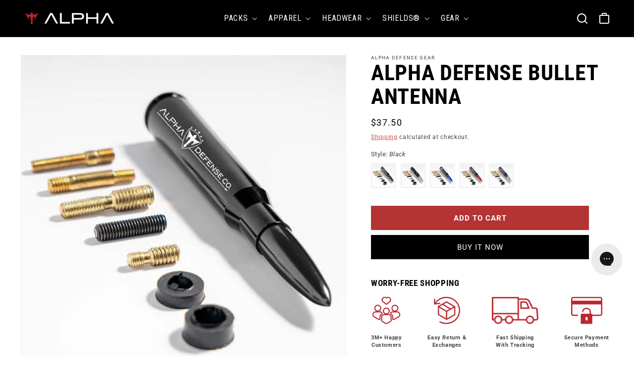

--- FILE ---
content_type: text/html; charset=utf-8
request_url: https://alphadefensegear.com/products/alpha-defense-bullet-antenna?variant=42195443220660
body_size: 87474
content:
<!doctype html>
<html class="no-js" lang="en">
  <head>
    <!-- Google Tag Manager -->
<script>(function(w,d,s,l,i){w[l]=w[l]||[];w[l].push({'gtm.start':
new Date().getTime(),event:'gtm.js'});var f=d.getElementsByTagName(s)[0],
j=d.createElement(s),dl=l!='dataLayer'?'&l='+l:'';j.async=true;j.src=
'https://www.googletagmanager.com/gtm.js?id='+i+dl;f.parentNode.insertBefore(j,f);
})(window,document,'script','dataLayer','GTM-575NSGJD');</script>
<!-- End Google Tag Manager -->

    <!-- begin Convert Experiences code--><script type="text/javascript" src="//cdn-
4.convertexperiments.com/js/10007840-10007543.js"></script><!-- end Convert 
    Experiences code -->
    
    <meta charset="utf-8">
    <meta http-equiv="X-UA-Compatible" content="IE=edge">
    <meta name="viewport" content="width=device-width,initial-scale=1">
    <meta name="theme-color" content="">
    <link rel="canonical" href="https://alphadefensegear.com/products/alpha-defense-bullet-antenna">
    <link rel="preconnect" href="https://cdn.shopify.com" crossorigin>
    <link rel="dns-prefetch" href="https://cdn.shopify.com" crossorigin>
    <link rel="preconnect" href="https://static.klaviyo.com" crossorigin>
    <link rel="dns-prefetch" href="https://static.klaviyo.com" crossorigin>
    <link rel="preconnect" href="https://www.google-analytics.com" crossorigin>
    <link rel="dns-prefetch" href="https://www.google-analytics.com" crossorigin>
    <link rel="preconnect" href="https://cdn1.affirm.com" crossorigin>
    <link rel="dns-prefetch" href="https://cdn1.affirm.com" crossorigin>
    <link rel="preconnect" href="https://www.googletagmanager.com" crossorigin>
    <link rel="dns-prefetch" href="https://www.googletagmanager.com" crossorigin>
    <link rel="preconnect" href="https://fonts.googleapis.com">
    <link rel="preconnect" href="https://fonts.gstatic.com" crossorigin>
    <link href="https://fonts.googleapis.com/css2?family=Roboto+Condensed:wght@300;400;700&display=swap" rel="stylesheet">
    <script src="https://cdn.attn.tv/alphadefensegear/dtag.js"></script>
    <link rel="preload" as="style" onload="this.rel='stylesheet'" href="//alphadefensegear.com/cdn/shop/t/12/assets/custom.css?v=130780469384661053851717438304"><link rel="icon" type="image/png" href="//alphadefensegear.com/cdn/shop/files/Alpha_logo_-_5.png?crop=center&height=32&v=1676566841&width=32"><link rel="preconnect" href="https://fonts.shopifycdn.com" crossorigin><title>
      Alpha Defense Bullet Antenna
 &ndash; Alpha Defense Gear </title>

    
      <meta name="description" content="This Alpha Defense branded .50 Cal Bullet Shaped Aluminum 5″ Antenna is a great upgrade to your truck or Jeep. The fitment will fit MOST makes and models of screw on antennas (OEM Factory Threaded Antenna). With the set of adaptors that comes with the kit you can have this installed and ready for the road in minutes.*N">
    

    

<meta property="og:site_name" content="Alpha Defense Gear ">
<meta property="og:url" content="https://alphadefensegear.com/products/alpha-defense-bullet-antenna">
<meta property="og:title" content="Alpha Defense Bullet Antenna">
<meta property="og:type" content="product">
<meta property="og:description" content="This Alpha Defense branded .50 Cal Bullet Shaped Aluminum 5″ Antenna is a great upgrade to your truck or Jeep. The fitment will fit MOST makes and models of screw on antennas (OEM Factory Threaded Antenna). With the set of adaptors that comes with the kit you can have this installed and ready for the road in minutes.*N"><meta property="og:image" content="http://alphadefensegear.com/cdn/shop/products/DA-80032-BulletAntenna_0f55fc5a-a6d7-47ed-9a85-3420e005344b.jpg?v=1677684380">
  <meta property="og:image:secure_url" content="https://alphadefensegear.com/cdn/shop/products/DA-80032-BulletAntenna_0f55fc5a-a6d7-47ed-9a85-3420e005344b.jpg?v=1677684380">
  <meta property="og:image:width" content="600">
  <meta property="og:image:height" content="600"><meta property="og:price:amount" content="37.50">
  <meta property="og:price:currency" content="USD"><meta name="twitter:card" content="summary_large_image">
<meta name="twitter:title" content="Alpha Defense Bullet Antenna">
<meta name="twitter:description" content="This Alpha Defense branded .50 Cal Bullet Shaped Aluminum 5″ Antenna is a great upgrade to your truck or Jeep. The fitment will fit MOST makes and models of screw on antennas (OEM Factory Threaded Antenna). With the set of adaptors that comes with the kit you can have this installed and ready for the road in minutes.*N">


    <script src="//alphadefensegear.com/cdn/shop/t/12/assets/global.js?v=25239230681364732751716408410" defer="defer"></script>
    <script>window.performance && window.performance.mark && window.performance.mark('shopify.content_for_header.start');</script><meta name="google-site-verification" content="vBwyxMzkq1pxMzYl9WCdUQYdzQbFseSGV0PcknTxWHg">
<meta id="shopify-digital-wallet" name="shopify-digital-wallet" content="/51991052468/digital_wallets/dialog">
<meta name="shopify-checkout-api-token" content="bce632f35caf0021a6a2a64e04a2b01a">
<meta id="in-context-paypal-metadata" data-shop-id="51991052468" data-venmo-supported="false" data-environment="production" data-locale="en_US" data-paypal-v4="true" data-currency="USD">
<link rel="alternate" type="application/json+oembed" href="https://alphadefensegear.com/products/alpha-defense-bullet-antenna.oembed">
<script async="async" src="/checkouts/internal/preloads.js?locale=en-US"></script>
<script id="apple-pay-shop-capabilities" type="application/json">{"shopId":51991052468,"countryCode":"US","currencyCode":"USD","merchantCapabilities":["supports3DS"],"merchantId":"gid:\/\/shopify\/Shop\/51991052468","merchantName":"Alpha Defense Gear ","requiredBillingContactFields":["postalAddress","email"],"requiredShippingContactFields":["postalAddress","email"],"shippingType":"shipping","supportedNetworks":["visa","masterCard","amex","discover","elo","jcb"],"total":{"type":"pending","label":"Alpha Defense Gear ","amount":"1.00"},"shopifyPaymentsEnabled":true,"supportsSubscriptions":true}</script>
<script id="shopify-features" type="application/json">{"accessToken":"bce632f35caf0021a6a2a64e04a2b01a","betas":["rich-media-storefront-analytics"],"domain":"alphadefensegear.com","predictiveSearch":true,"shopId":51991052468,"locale":"en"}</script>
<script>var Shopify = Shopify || {};
Shopify.shop = "alphadefensegear.myshopify.com";
Shopify.locale = "en";
Shopify.currency = {"active":"USD","rate":"1.0"};
Shopify.country = "US";
Shopify.theme = {"name":"alpha-defense-theme\/pdp-accordion","id":135962525876,"schema_name":"Dawn","schema_version":"7.0.1","theme_store_id":null,"role":"main"};
Shopify.theme.handle = "null";
Shopify.theme.style = {"id":null,"handle":null};
Shopify.cdnHost = "alphadefensegear.com/cdn";
Shopify.routes = Shopify.routes || {};
Shopify.routes.root = "/";</script>
<script type="module">!function(o){(o.Shopify=o.Shopify||{}).modules=!0}(window);</script>
<script>!function(o){function n(){var o=[];function n(){o.push(Array.prototype.slice.apply(arguments))}return n.q=o,n}var t=o.Shopify=o.Shopify||{};t.loadFeatures=n(),t.autoloadFeatures=n()}(window);</script>
<script id="shop-js-analytics" type="application/json">{"pageType":"product"}</script>
<script defer="defer" async type="module" src="//alphadefensegear.com/cdn/shopifycloud/shop-js/modules/v2/client.init-shop-cart-sync_BT-GjEfc.en.esm.js"></script>
<script defer="defer" async type="module" src="//alphadefensegear.com/cdn/shopifycloud/shop-js/modules/v2/chunk.common_D58fp_Oc.esm.js"></script>
<script defer="defer" async type="module" src="//alphadefensegear.com/cdn/shopifycloud/shop-js/modules/v2/chunk.modal_xMitdFEc.esm.js"></script>
<script type="module">
  await import("//alphadefensegear.com/cdn/shopifycloud/shop-js/modules/v2/client.init-shop-cart-sync_BT-GjEfc.en.esm.js");
await import("//alphadefensegear.com/cdn/shopifycloud/shop-js/modules/v2/chunk.common_D58fp_Oc.esm.js");
await import("//alphadefensegear.com/cdn/shopifycloud/shop-js/modules/v2/chunk.modal_xMitdFEc.esm.js");

  window.Shopify.SignInWithShop?.initShopCartSync?.({"fedCMEnabled":true,"windoidEnabled":true});

</script>
<script>(function() {
  var isLoaded = false;
  function asyncLoad() {
    if (isLoaded) return;
    isLoaded = true;
    var urls = ["https:\/\/cdn-bundler.nice-team.net\/app\/js\/bundler.js?shop=alphadefensegear.myshopify.com","https:\/\/cdn.attn.tv\/alphadefensegear\/dtag.js?shop=alphadefensegear.myshopify.com","https:\/\/api.fastbundle.co\/scripts\/src.js?shop=alphadefensegear.myshopify.com","https:\/\/config.gorgias.chat\/bundle-loader\/01GYCC6WW025R2ZVKV8GSY3H2K?source=shopify1click\u0026shop=alphadefensegear.myshopify.com","https:\/\/reconvert-cdn.com\/assets\/js\/store_reconvert_node.js?v=2\u0026scid=YWRmOGQ2ZjUyNzM4MmM4NjhlZjZmMmFlYzE5YWRhMjMuZDMwYjg3MzQ0M2NlMTgwMmQ0NDRmY2M1OTJkYjQzNjI=\u0026shop=alphadefensegear.myshopify.com","https:\/\/reconvert-cdn.com\/assets\/js\/reconvert_script_tags.mini.js?scid=dm40R2k0dWxqdEFOT216VVppdGpCQT09\u0026shop=alphadefensegear.myshopify.com","https:\/\/widget.wickedreports.com\/v2\/4783\/wr-bceab242ebbc8c13d26f71b7dd603ce7.js?shop=alphadefensegear.myshopify.com","https:\/\/cdn.9gtb.com\/loader.js?g_cvt_id=013ec252-c767-4090-9174-0820f8785ba2\u0026shop=alphadefensegear.myshopify.com"];
    for (var i = 0; i < urls.length; i++) {
      var s = document.createElement('script');
      s.type = 'text/javascript';
      s.async = true;
      s.src = urls[i];
      var x = document.getElementsByTagName('script')[0];
      x.parentNode.insertBefore(s, x);
    }
  };
  if(window.attachEvent) {
    window.attachEvent('onload', asyncLoad);
  } else {
    window.addEventListener('load', asyncLoad, false);
  }
})();</script>
<script id="__st">var __st={"a":51991052468,"offset":-18000,"reqid":"657252a1-49db-453a-bd2e-d1825dc2c5a4-1769270691","pageurl":"alphadefensegear.com\/products\/alpha-defense-bullet-antenna?variant=42195443220660","u":"ec3a26aa895a","p":"product","rtyp":"product","rid":7358581047476};</script>
<script>window.ShopifyPaypalV4VisibilityTracking = true;</script>
<script id="captcha-bootstrap">!function(){'use strict';const t='contact',e='account',n='new_comment',o=[[t,t],['blogs',n],['comments',n],[t,'customer']],c=[[e,'customer_login'],[e,'guest_login'],[e,'recover_customer_password'],[e,'create_customer']],r=t=>t.map((([t,e])=>`form[action*='/${t}']:not([data-nocaptcha='true']) input[name='form_type'][value='${e}']`)).join(','),a=t=>()=>t?[...document.querySelectorAll(t)].map((t=>t.form)):[];function s(){const t=[...o],e=r(t);return a(e)}const i='password',u='form_key',d=['recaptcha-v3-token','g-recaptcha-response','h-captcha-response',i],f=()=>{try{return window.sessionStorage}catch{return}},m='__shopify_v',_=t=>t.elements[u];function p(t,e,n=!1){try{const o=window.sessionStorage,c=JSON.parse(o.getItem(e)),{data:r}=function(t){const{data:e,action:n}=t;return t[m]||n?{data:e,action:n}:{data:t,action:n}}(c);for(const[e,n]of Object.entries(r))t.elements[e]&&(t.elements[e].value=n);n&&o.removeItem(e)}catch(o){console.error('form repopulation failed',{error:o})}}const l='form_type',E='cptcha';function T(t){t.dataset[E]=!0}const w=window,h=w.document,L='Shopify',v='ce_forms',y='captcha';let A=!1;((t,e)=>{const n=(g='f06e6c50-85a8-45c8-87d0-21a2b65856fe',I='https://cdn.shopify.com/shopifycloud/storefront-forms-hcaptcha/ce_storefront_forms_captcha_hcaptcha.v1.5.2.iife.js',D={infoText:'Protected by hCaptcha',privacyText:'Privacy',termsText:'Terms'},(t,e,n)=>{const o=w[L][v],c=o.bindForm;if(c)return c(t,g,e,D).then(n);var r;o.q.push([[t,g,e,D],n]),r=I,A||(h.body.append(Object.assign(h.createElement('script'),{id:'captcha-provider',async:!0,src:r})),A=!0)});var g,I,D;w[L]=w[L]||{},w[L][v]=w[L][v]||{},w[L][v].q=[],w[L][y]=w[L][y]||{},w[L][y].protect=function(t,e){n(t,void 0,e),T(t)},Object.freeze(w[L][y]),function(t,e,n,w,h,L){const[v,y,A,g]=function(t,e,n){const i=e?o:[],u=t?c:[],d=[...i,...u],f=r(d),m=r(i),_=r(d.filter((([t,e])=>n.includes(e))));return[a(f),a(m),a(_),s()]}(w,h,L),I=t=>{const e=t.target;return e instanceof HTMLFormElement?e:e&&e.form},D=t=>v().includes(t);t.addEventListener('submit',(t=>{const e=I(t);if(!e)return;const n=D(e)&&!e.dataset.hcaptchaBound&&!e.dataset.recaptchaBound,o=_(e),c=g().includes(e)&&(!o||!o.value);(n||c)&&t.preventDefault(),c&&!n&&(function(t){try{if(!f())return;!function(t){const e=f();if(!e)return;const n=_(t);if(!n)return;const o=n.value;o&&e.removeItem(o)}(t);const e=Array.from(Array(32),(()=>Math.random().toString(36)[2])).join('');!function(t,e){_(t)||t.append(Object.assign(document.createElement('input'),{type:'hidden',name:u})),t.elements[u].value=e}(t,e),function(t,e){const n=f();if(!n)return;const o=[...t.querySelectorAll(`input[type='${i}']`)].map((({name:t})=>t)),c=[...d,...o],r={};for(const[a,s]of new FormData(t).entries())c.includes(a)||(r[a]=s);n.setItem(e,JSON.stringify({[m]:1,action:t.action,data:r}))}(t,e)}catch(e){console.error('failed to persist form',e)}}(e),e.submit())}));const S=(t,e)=>{t&&!t.dataset[E]&&(n(t,e.some((e=>e===t))),T(t))};for(const o of['focusin','change'])t.addEventListener(o,(t=>{const e=I(t);D(e)&&S(e,y())}));const B=e.get('form_key'),M=e.get(l),P=B&&M;t.addEventListener('DOMContentLoaded',(()=>{const t=y();if(P)for(const e of t)e.elements[l].value===M&&p(e,B);[...new Set([...A(),...v().filter((t=>'true'===t.dataset.shopifyCaptcha))])].forEach((e=>S(e,t)))}))}(h,new URLSearchParams(w.location.search),n,t,e,['guest_login'])})(!0,!0)}();</script>
<script integrity="sha256-4kQ18oKyAcykRKYeNunJcIwy7WH5gtpwJnB7kiuLZ1E=" data-source-attribution="shopify.loadfeatures" defer="defer" src="//alphadefensegear.com/cdn/shopifycloud/storefront/assets/storefront/load_feature-a0a9edcb.js" crossorigin="anonymous"></script>
<script data-source-attribution="shopify.dynamic_checkout.dynamic.init">var Shopify=Shopify||{};Shopify.PaymentButton=Shopify.PaymentButton||{isStorefrontPortableWallets:!0,init:function(){window.Shopify.PaymentButton.init=function(){};var t=document.createElement("script");t.src="https://alphadefensegear.com/cdn/shopifycloud/portable-wallets/latest/portable-wallets.en.js",t.type="module",document.head.appendChild(t)}};
</script>
<script data-source-attribution="shopify.dynamic_checkout.buyer_consent">
  function portableWalletsHideBuyerConsent(e){var t=document.getElementById("shopify-buyer-consent"),n=document.getElementById("shopify-subscription-policy-button");t&&n&&(t.classList.add("hidden"),t.setAttribute("aria-hidden","true"),n.removeEventListener("click",e))}function portableWalletsShowBuyerConsent(e){var t=document.getElementById("shopify-buyer-consent"),n=document.getElementById("shopify-subscription-policy-button");t&&n&&(t.classList.remove("hidden"),t.removeAttribute("aria-hidden"),n.addEventListener("click",e))}window.Shopify?.PaymentButton&&(window.Shopify.PaymentButton.hideBuyerConsent=portableWalletsHideBuyerConsent,window.Shopify.PaymentButton.showBuyerConsent=portableWalletsShowBuyerConsent);
</script>
<script>
  function portableWalletsCleanup(e){e&&e.src&&console.error("Failed to load portable wallets script "+e.src);var t=document.querySelectorAll("shopify-accelerated-checkout .shopify-payment-button__skeleton, shopify-accelerated-checkout-cart .wallet-cart-button__skeleton"),e=document.getElementById("shopify-buyer-consent");for(let e=0;e<t.length;e++)t[e].remove();e&&e.remove()}function portableWalletsNotLoadedAsModule(e){e instanceof ErrorEvent&&"string"==typeof e.message&&e.message.includes("import.meta")&&"string"==typeof e.filename&&e.filename.includes("portable-wallets")&&(window.removeEventListener("error",portableWalletsNotLoadedAsModule),window.Shopify.PaymentButton.failedToLoad=e,"loading"===document.readyState?document.addEventListener("DOMContentLoaded",window.Shopify.PaymentButton.init):window.Shopify.PaymentButton.init())}window.addEventListener("error",portableWalletsNotLoadedAsModule);
</script>

<script type="module" src="https://alphadefensegear.com/cdn/shopifycloud/portable-wallets/latest/portable-wallets.en.js" onError="portableWalletsCleanup(this)" crossorigin="anonymous"></script>
<script nomodule>
  document.addEventListener("DOMContentLoaded", portableWalletsCleanup);
</script>

<link id="shopify-accelerated-checkout-styles" rel="stylesheet" media="screen" href="https://alphadefensegear.com/cdn/shopifycloud/portable-wallets/latest/accelerated-checkout-backwards-compat.css" crossorigin="anonymous">
<style id="shopify-accelerated-checkout-cart">
        #shopify-buyer-consent {
  margin-top: 1em;
  display: inline-block;
  width: 100%;
}

#shopify-buyer-consent.hidden {
  display: none;
}

#shopify-subscription-policy-button {
  background: none;
  border: none;
  padding: 0;
  text-decoration: underline;
  font-size: inherit;
  cursor: pointer;
}

#shopify-subscription-policy-button::before {
  box-shadow: none;
}

      </style>
<script id="sections-script" data-sections="header" defer="defer" src="//alphadefensegear.com/cdn/shop/t/12/compiled_assets/scripts.js?v=1507"></script>
<script>window.performance && window.performance.mark && window.performance.mark('shopify.content_for_header.end');</script>


    <style data-shopify>
      @font-face {
  font-family: Roboto;
  font-weight: 400;
  font-style: normal;
  font-display: swap;
  src: url("//alphadefensegear.com/cdn/fonts/roboto/roboto_n4.2019d890f07b1852f56ce63ba45b2db45d852cba.woff2") format("woff2"),
       url("//alphadefensegear.com/cdn/fonts/roboto/roboto_n4.238690e0007583582327135619c5f7971652fa9d.woff") format("woff");
}

      @font-face {
  font-family: Roboto;
  font-weight: 700;
  font-style: normal;
  font-display: swap;
  src: url("//alphadefensegear.com/cdn/fonts/roboto/roboto_n7.f38007a10afbbde8976c4056bfe890710d51dec2.woff2") format("woff2"),
       url("//alphadefensegear.com/cdn/fonts/roboto/roboto_n7.94bfdd3e80c7be00e128703d245c207769d763f9.woff") format("woff");
}

      @font-face {
  font-family: Roboto;
  font-weight: 400;
  font-style: italic;
  font-display: swap;
  src: url("//alphadefensegear.com/cdn/fonts/roboto/roboto_i4.57ce898ccda22ee84f49e6b57ae302250655e2d4.woff2") format("woff2"),
       url("//alphadefensegear.com/cdn/fonts/roboto/roboto_i4.b21f3bd061cbcb83b824ae8c7671a82587b264bf.woff") format("woff");
}

      @font-face {
  font-family: Roboto;
  font-weight: 700;
  font-style: italic;
  font-display: swap;
  src: url("//alphadefensegear.com/cdn/fonts/roboto/roboto_i7.7ccaf9410746f2c53340607c42c43f90a9005937.woff2") format("woff2"),
       url("//alphadefensegear.com/cdn/fonts/roboto/roboto_i7.49ec21cdd7148292bffea74c62c0df6e93551516.woff") format("woff");
}

      @font-face {
  font-family: "Roboto Condensed";
  font-weight: 700;
  font-style: normal;
  font-display: swap;
  src: url("//alphadefensegear.com/cdn/fonts/roboto_condensed/robotocondensed_n7.0c73a613503672be244d2f29ab6ddd3fc3cc69ae.woff2") format("woff2"),
       url("//alphadefensegear.com/cdn/fonts/roboto_condensed/robotocondensed_n7.ef6ece86ba55f49c27c4904a493c283a40f3a66e.woff") format("woff");
}


      :root {
        --font-body-family: Roboto, sans-serif;
        --font-body-style: normal;
        --font-body-weight: 400;
        --font-body-weight-bold: 700;

        --font-heading-family: "Roboto Condensed", sans-serif;
        --font-heading-style: normal;
        --font-heading-weight: 700;

        --font-body-scale: 1.0;
        --font-heading-scale: 1.1;

        --color-white: #ffffff;
        --color-white-rbg: 255,255,255;
        
        --color-black: #000000;
        --color-black-rbg: 0,0,0;

        --color-red: #a71623;
        --color-red-rgb: 167, 22, 35;

        --color-gray: #8c8c8c;
        --color-gray-rgb: 140, 140, 140;

        --color-gray-light: #fcfcfc;
        --color-gray-light-rgb: 252, 252, 252;

        --color-gray-lighter: #eeeeee;
        --color-gray-lighter-rgb: 238, 238, 238;

        --color-tan: #f2f2f2;
        --color-tan-rgb: 247, 247, 244;
        
        --color-base-text: 0, 0, 0;
        --color-shadow: 0, 0, 0;
        --color-base-background-1: 255, 255, 255;
        --color-base-background-2: 243, 243, 243;
        --color-base-solid-button-labels: 255, 255, 255;
        --color-base-outline-button-labels: 180, 51, 51;
        --color-base-accent-1: 0, 0, 0;
        --color-base-accent-2: 180, 51, 51;
        --payment-terms-background-color: #ffffff;

        --gradient-base-background-1: #ffffff;
        --gradient-base-background-2: #f3f3f3;
        --gradient-base-accent-1: #000000;
        --gradient-base-accent-2: #b43333;

        --media-padding: px;
        --media-border-opacity: 0.05;
        --media-border-width: 1px;
        --media-radius: 0px;
        --media-shadow-opacity: 0.0;
        --media-shadow-horizontal-offset: 0px;
        --media-shadow-vertical-offset: 4px;
        --media-shadow-blur-radius: 5px;
        --media-shadow-visible: 0;

        --page-width: 150rem;
        --page-width-margin: 0rem;

        --product-card-image-padding: 0.0rem;
        --product-card-corner-radius: 0.0rem;
        --product-card-text-alignment: left;
        --product-card-border-width: 0.0rem;
        --product-card-border-opacity: 0.1;
        --product-card-shadow-opacity: 0.0;
        --product-card-shadow-visible: 0;
        --product-card-shadow-horizontal-offset: 0.0rem;
        --product-card-shadow-vertical-offset: 0.4rem;
        --product-card-shadow-blur-radius: 0.5rem;

        --collection-card-image-padding: 0.0rem;
        --collection-card-corner-radius: 0.0rem;
        --collection-card-text-alignment: left;
        --collection-card-border-width: 0.0rem;
        --collection-card-border-opacity: 0.1;
        --collection-card-shadow-opacity: 0.0;
        --collection-card-shadow-visible: 0;
        --collection-card-shadow-horizontal-offset: 0.0rem;
        --collection-card-shadow-vertical-offset: 0.4rem;
        --collection-card-shadow-blur-radius: 0.5rem;

        --blog-card-image-padding: 0.0rem;
        --blog-card-corner-radius: 0.0rem;
        --blog-card-text-alignment: left;
        --blog-card-border-width: 0.0rem;
        --blog-card-border-opacity: 0.0;
        --blog-card-shadow-opacity: 0.0;
        --blog-card-shadow-visible: 0;
        --blog-card-shadow-horizontal-offset: 0.0rem;
        --blog-card-shadow-vertical-offset: 0.0rem;
        --blog-card-shadow-blur-radius: 0.0rem;

        --badge-corner-radius: 0.0rem;

        --popup-border-width: 1px;
        --popup-border-opacity: 0.1;
        --popup-corner-radius: 0px;
        --popup-shadow-opacity: 0.0;
        --popup-shadow-horizontal-offset: 0px;
        --popup-shadow-vertical-offset: 4px;
        --popup-shadow-blur-radius: 5px;

        --drawer-border-width: 1px;
        --drawer-border-opacity: 0.1;
        --drawer-shadow-opacity: 0.1;
        --drawer-shadow-horizontal-offset: 0px;
        --drawer-shadow-vertical-offset: 4px;
        --drawer-shadow-blur-radius: 10px;

        --spacing-sections-desktop: 0px;
        --spacing-sections-mobile: 0px;

        --grid-desktop-vertical-spacing: 16px;
        --grid-desktop-horizontal-spacing: 16px;
        --grid-mobile-vertical-spacing: 8px;
        --grid-mobile-horizontal-spacing: 8px;

        --text-boxes-border-opacity: 0.1;
        --text-boxes-border-width: 0px;
        --text-boxes-radius: 0px;
        --text-boxes-shadow-opacity: 0.0;
        --text-boxes-shadow-visible: 0;
        --text-boxes-shadow-horizontal-offset: 0px;
        --text-boxes-shadow-vertical-offset: 4px;
        --text-boxes-shadow-blur-radius: 5px;

        --buttons-radius: 0px;
        --buttons-radius-outset: 0px;
        --buttons-border-width: 2px;
        --buttons-border-opacity: 1.0;
        --buttons-shadow-opacity: 0.0;
        --buttons-shadow-visible: 0;
        --buttons-shadow-horizontal-offset: 0px;
        --buttons-shadow-vertical-offset: 0px;
        --buttons-shadow-blur-radius: 0px;
        --buttons-border-offset: 0px;

        --inputs-radius: 0px;
        --inputs-border-width: 1px;
        --inputs-border-opacity: 0.55;
        --inputs-shadow-opacity: 0.0;
        --inputs-shadow-horizontal-offset: 0px;
        --inputs-margin-offset: 0px;
        --inputs-shadow-vertical-offset: 4px;
        --inputs-shadow-blur-radius: 5px;
        --inputs-radius-outset: 0px;

        --variant-pills-radius: 0px;
        --variant-pills-border-width: 2px;
        --variant-pills-border-opacity: 0.55;
        --variant-pills-shadow-opacity: 0.0;
        --variant-pills-shadow-horizontal-offset: 0px;
        --variant-pills-shadow-vertical-offset: 4px;
        --variant-pills-shadow-blur-radius: 5px;

        --swiper-theme-color: #000;
        --swiper-pagination-color: #000;
      }

      *,
      *::before,
      *::after {
        box-sizing: inherit;
      }

      html {
        box-sizing: border-box;
        font-size: calc(var(--font-body-scale) * 62.5%);
        height: 100%;
      }

      body {
        display: grid;
        grid-template-rows: auto auto 1fr auto;
        grid-template-columns: 100%;
        min-height: 100%;
        margin: 0;
        font-size: 1.5rem;
        letter-spacing: 0.06rem;
        line-height: calc(1 + 0.8 / var(--font-body-scale));
        font-family: var(--font-body-family);
        font-style: var(--font-body-style);
        font-weight: var(--font-body-weight);
      }

      @media screen and (min-width: 750px) {
        body {
          font-size: 1.6rem;
        }
      }
    </style>

    <link href="//alphadefensegear.com/cdn/shop/t/12/assets/base.css?v=126223120576217925321716222705" rel="stylesheet" type="text/css" media="all" />
    <link href="//alphadefensegear.com/cdn/shop/t/12/assets/component-cart-drawer-outland.css?v=93399175874589491501716222705" rel="stylesheet" type="text/css" media="all" />
    
    <link rel="preload" href="//alphadefensegear.com/cdn/shop/t/12/assets/component-promotion.css?v=146869641643719068081716222705" as="style" onload="this.onload=null;this.rel='stylesheet'">
    <noscript><link href="//alphadefensegear.com/cdn/shop/t/12/assets/component-promotion.css?v=146869641643719068081716222705" rel="stylesheet" type="text/css" media="all" /></noscript><link rel="preload" as="font" href="//alphadefensegear.com/cdn/fonts/roboto/roboto_n4.2019d890f07b1852f56ce63ba45b2db45d852cba.woff2" type="font/woff2" crossorigin><link rel="stylesheet" href="//alphadefensegear.com/cdn/shop/t/12/assets/component-predictive-search.css?v=83512081251802922551716222705" media="print" onload="this.media='all'">
    <link href="//alphadefensegear.com/cdn/shop/t/12/assets/swiper-bundle.min.css?v=55180008863328901541716222705" rel="stylesheet" type="text/css" media="all" />
    <script src="//alphadefensegear.com/cdn/shop/t/12/assets/swiper-bundle.min.js?v=180946329616794857951716222705" defer="defer"></script>
    

    <script>document.documentElement.className = document.documentElement.className.replace('no-js', 'js');
    if (Shopify.designMode) {
      document.documentElement.classList.add('shopify-design-mode');
    }
    </script>
    

    <script type="text/javascript">
    (function(c,l,a,r,i,t,y){
        c[a]=c[a]||function(){(c[a].q=c[a].q||[]).push(arguments)};
        t=l.createElement(r);t.async=1;t.src="https://www.clarity.ms/tag/"+i;
        y=l.getElementsByTagName(r)[0];y.parentNode.insertBefore(t,y);
    })(window, document, "clarity", "script", "k1a5mmx5q5");
</script>

  <!-- Begin Wicked Tracking-->
  <script type="text/javascript" src="https://widget.wickedreports.com/v2/4783/wr-bceab242ebbc8c13d26f71b7dd603ce7.js" async></script>
  <!-- End Wicked Tracking-->
<!-- BEGIN app block: shopify://apps/fbp-fast-bundle/blocks/fast_bundle/9e87fbe2-9041-4c23-acf5-322413994cef -->
  <!-- BEGIN app snippet: fast_bundle -->




<script>
    if (Math.random() < 0.05) {
      window.FastBundleRenderTimestamp = Date.now();
    }
    const newBaseUrl = 'https://sdk.fastbundle.co'
    const apiURL = 'https://api.fastbundle.co'
    const rbrAppUrl = `${newBaseUrl}/{version}/main.min.js`
    const rbrVendorUrl = `${newBaseUrl}/{version}/vendor.js`
    const rbrCartUrl = `${apiURL}/scripts/cart.js`
    const rbrStyleUrl = `${newBaseUrl}/{version}/main.min.css`

    const legacyRbrAppUrl = `${apiURL}/react-src/static/js/main.min.js`
    const legacyRbrStyleUrl = `${apiURL}/react-src/static/css/main.min.css`

    const previousScriptLoaded = Boolean(document.querySelectorAll(`script[src*="${newBaseUrl}"]`).length)
    const previousLegacyScriptLoaded = Boolean(document.querySelectorAll(`script[src*="${legacyRbrAppUrl}"]`).length)

    if (!(previousScriptLoaded || previousLegacyScriptLoaded)) {
        const FastBundleConf = {"enable_bap_modal":false,"frontend_version":"1.22.09","storefront_record_submitted":false,"use_shopify_prices":false,"currencies":[{"id":1549010438,"code":"AED","conversion_fee":1.0,"roundup_number":0.0,"rounding_enabled":true},{"id":1549010439,"code":"AFN","conversion_fee":1.0,"roundup_number":0.0,"rounding_enabled":true},{"id":1549010440,"code":"ALL","conversion_fee":1.0,"roundup_number":0.0,"rounding_enabled":true},{"id":1549010441,"code":"AMD","conversion_fee":1.0,"roundup_number":0.0,"rounding_enabled":true},{"id":1549010442,"code":"ANG","conversion_fee":1.0,"roundup_number":0.0,"rounding_enabled":true},{"id":1549010443,"code":"AUD","conversion_fee":1.0,"roundup_number":0.0,"rounding_enabled":true},{"id":1549010444,"code":"AWG","conversion_fee":1.0,"roundup_number":0.0,"rounding_enabled":true},{"id":1549010445,"code":"AZN","conversion_fee":1.0,"roundup_number":0.0,"rounding_enabled":true},{"id":1549010446,"code":"BAM","conversion_fee":1.0,"roundup_number":0.0,"rounding_enabled":true},{"id":1549010447,"code":"BBD","conversion_fee":1.0,"roundup_number":0.0,"rounding_enabled":true},{"id":1549010448,"code":"BDT","conversion_fee":1.0,"roundup_number":0.0,"rounding_enabled":true},{"id":1549010449,"code":"BIF","conversion_fee":1.0,"roundup_number":0.0,"rounding_enabled":true},{"id":1549010450,"code":"BND","conversion_fee":1.0,"roundup_number":0.0,"rounding_enabled":true},{"id":1549010451,"code":"BOB","conversion_fee":1.0,"roundup_number":0.0,"rounding_enabled":true},{"id":1549010452,"code":"BSD","conversion_fee":1.0,"roundup_number":0.0,"rounding_enabled":true},{"id":1549010453,"code":"BWP","conversion_fee":1.0,"roundup_number":0.0,"rounding_enabled":true},{"id":1549010454,"code":"BZD","conversion_fee":1.0,"roundup_number":0.0,"rounding_enabled":true},{"id":1549010455,"code":"CAD","conversion_fee":1.0,"roundup_number":0.0,"rounding_enabled":true},{"id":1549010456,"code":"CDF","conversion_fee":1.0,"roundup_number":0.0,"rounding_enabled":true},{"id":1549010457,"code":"CHF","conversion_fee":1.0,"roundup_number":0.0,"rounding_enabled":true},{"id":1549010458,"code":"CNY","conversion_fee":1.0,"roundup_number":0.0,"rounding_enabled":true},{"id":1549010459,"code":"CRC","conversion_fee":1.0,"roundup_number":0.0,"rounding_enabled":true},{"id":1549010460,"code":"CVE","conversion_fee":1.0,"roundup_number":0.0,"rounding_enabled":true},{"id":1549010461,"code":"CZK","conversion_fee":1.0,"roundup_number":0.0,"rounding_enabled":true},{"id":1549010462,"code":"DJF","conversion_fee":1.0,"roundup_number":0.0,"rounding_enabled":true},{"id":1549010463,"code":"DKK","conversion_fee":1.0,"roundup_number":0.0,"rounding_enabled":true},{"id":1549010464,"code":"DOP","conversion_fee":1.0,"roundup_number":0.0,"rounding_enabled":true},{"id":1549010465,"code":"DZD","conversion_fee":1.0,"roundup_number":0.0,"rounding_enabled":true},{"id":1549010466,"code":"EGP","conversion_fee":1.0,"roundup_number":0.0,"rounding_enabled":true},{"id":1549010467,"code":"ETB","conversion_fee":1.0,"roundup_number":0.0,"rounding_enabled":true},{"id":1549010468,"code":"EUR","conversion_fee":1.0,"roundup_number":0.95,"rounding_enabled":true},{"id":1549010469,"code":"FJD","conversion_fee":1.0,"roundup_number":0.0,"rounding_enabled":true},{"id":1549010470,"code":"FKP","conversion_fee":1.0,"roundup_number":0.0,"rounding_enabled":true},{"id":1549010471,"code":"GBP","conversion_fee":1.0,"roundup_number":0.0,"rounding_enabled":true},{"id":1549010472,"code":"GMD","conversion_fee":1.0,"roundup_number":0.0,"rounding_enabled":true},{"id":1549010473,"code":"GNF","conversion_fee":1.0,"roundup_number":0.0,"rounding_enabled":true},{"id":1549010474,"code":"GTQ","conversion_fee":1.0,"roundup_number":0.0,"rounding_enabled":true},{"id":1549010475,"code":"GYD","conversion_fee":1.0,"roundup_number":0.0,"rounding_enabled":true},{"id":1549010476,"code":"HKD","conversion_fee":1.0,"roundup_number":0.0,"rounding_enabled":true},{"id":1549010477,"code":"HNL","conversion_fee":1.0,"roundup_number":0.0,"rounding_enabled":true},{"id":1549010478,"code":"HUF","conversion_fee":1.0,"roundup_number":0.0,"rounding_enabled":true},{"id":1549010479,"code":"IDR","conversion_fee":1.0,"roundup_number":0.0,"rounding_enabled":true},{"id":1549010480,"code":"ILS","conversion_fee":1.0,"roundup_number":0.0,"rounding_enabled":true},{"id":1549010481,"code":"INR","conversion_fee":1.0,"roundup_number":0.0,"rounding_enabled":true},{"id":1549010482,"code":"ISK","conversion_fee":1.0,"roundup_number":0.0,"rounding_enabled":true},{"id":1549010483,"code":"JMD","conversion_fee":1.0,"roundup_number":0.0,"rounding_enabled":true},{"id":1549010484,"code":"JPY","conversion_fee":1.0,"roundup_number":0.0,"rounding_enabled":true},{"id":1549010485,"code":"KES","conversion_fee":1.0,"roundup_number":0.0,"rounding_enabled":true},{"id":1549010486,"code":"KGS","conversion_fee":1.0,"roundup_number":0.0,"rounding_enabled":true},{"id":1549010487,"code":"KHR","conversion_fee":1.0,"roundup_number":0.0,"rounding_enabled":true},{"id":1549010488,"code":"KMF","conversion_fee":1.0,"roundup_number":0.0,"rounding_enabled":true},{"id":1549010489,"code":"KRW","conversion_fee":1.0,"roundup_number":0.0,"rounding_enabled":true},{"id":1549010490,"code":"KYD","conversion_fee":1.0,"roundup_number":0.0,"rounding_enabled":true},{"id":1549010491,"code":"KZT","conversion_fee":1.0,"roundup_number":0.0,"rounding_enabled":true},{"id":1549010492,"code":"LAK","conversion_fee":1.0,"roundup_number":0.0,"rounding_enabled":true},{"id":1549010493,"code":"LBP","conversion_fee":1.0,"roundup_number":0.0,"rounding_enabled":true},{"id":1549010494,"code":"LKR","conversion_fee":1.0,"roundup_number":0.0,"rounding_enabled":true},{"id":1549010495,"code":"MAD","conversion_fee":1.0,"roundup_number":0.0,"rounding_enabled":true},{"id":1549010496,"code":"MDL","conversion_fee":1.0,"roundup_number":0.0,"rounding_enabled":true},{"id":1549010497,"code":"MKD","conversion_fee":1.0,"roundup_number":0.0,"rounding_enabled":true},{"id":1549010498,"code":"MMK","conversion_fee":1.0,"roundup_number":0.0,"rounding_enabled":true},{"id":1549010499,"code":"MNT","conversion_fee":1.0,"roundup_number":0.0,"rounding_enabled":true},{"id":1549010500,"code":"MOP","conversion_fee":1.0,"roundup_number":0.0,"rounding_enabled":true},{"id":1549010501,"code":"MUR","conversion_fee":1.0,"roundup_number":0.0,"rounding_enabled":true},{"id":1549010502,"code":"MVR","conversion_fee":1.0,"roundup_number":0.0,"rounding_enabled":true},{"id":1549010503,"code":"MWK","conversion_fee":1.0,"roundup_number":0.0,"rounding_enabled":true},{"id":1549010504,"code":"MYR","conversion_fee":1.0,"roundup_number":0.0,"rounding_enabled":true},{"id":1549010505,"code":"NGN","conversion_fee":1.0,"roundup_number":0.0,"rounding_enabled":true},{"id":1549010506,"code":"NIO","conversion_fee":1.0,"roundup_number":0.0,"rounding_enabled":true},{"id":1549010507,"code":"NPR","conversion_fee":1.0,"roundup_number":0.0,"rounding_enabled":true},{"id":1549010508,"code":"NZD","conversion_fee":1.0,"roundup_number":0.0,"rounding_enabled":true},{"id":1549010509,"code":"PEN","conversion_fee":1.0,"roundup_number":0.0,"rounding_enabled":true},{"id":1549010510,"code":"PGK","conversion_fee":1.0,"roundup_number":0.0,"rounding_enabled":true},{"id":1549010511,"code":"PHP","conversion_fee":1.0,"roundup_number":0.0,"rounding_enabled":true},{"id":1549010512,"code":"PKR","conversion_fee":1.0,"roundup_number":0.0,"rounding_enabled":true},{"id":1549010513,"code":"PLN","conversion_fee":1.0,"roundup_number":0.0,"rounding_enabled":true},{"id":1549010514,"code":"PYG","conversion_fee":1.0,"roundup_number":0.0,"rounding_enabled":true},{"id":1549010515,"code":"QAR","conversion_fee":1.0,"roundup_number":0.0,"rounding_enabled":true},{"id":1549010516,"code":"RON","conversion_fee":1.0,"roundup_number":0.0,"rounding_enabled":true},{"id":1549010517,"code":"RSD","conversion_fee":1.0,"roundup_number":0.0,"rounding_enabled":true},{"id":1549010518,"code":"RWF","conversion_fee":1.0,"roundup_number":0.0,"rounding_enabled":true},{"id":1549010519,"code":"SAR","conversion_fee":1.0,"roundup_number":0.0,"rounding_enabled":true},{"id":1549010520,"code":"SBD","conversion_fee":1.0,"roundup_number":0.0,"rounding_enabled":true},{"id":1549010521,"code":"SEK","conversion_fee":1.0,"roundup_number":0.0,"rounding_enabled":true},{"id":1549010522,"code":"SGD","conversion_fee":1.0,"roundup_number":0.0,"rounding_enabled":true},{"id":1549010523,"code":"SHP","conversion_fee":1.0,"roundup_number":0.0,"rounding_enabled":true},{"id":1549010524,"code":"SLL","conversion_fee":1.0,"roundup_number":0.0,"rounding_enabled":true},{"id":1549010525,"code":"STD","conversion_fee":1.0,"roundup_number":0.0,"rounding_enabled":true},{"id":1549010526,"code":"THB","conversion_fee":1.0,"roundup_number":0.0,"rounding_enabled":true},{"id":1549010527,"code":"TJS","conversion_fee":1.0,"roundup_number":0.0,"rounding_enabled":true},{"id":1549010528,"code":"TOP","conversion_fee":1.0,"roundup_number":0.0,"rounding_enabled":true},{"id":1549010529,"code":"TTD","conversion_fee":1.0,"roundup_number":0.0,"rounding_enabled":true},{"id":1549010530,"code":"TWD","conversion_fee":1.0,"roundup_number":0.0,"rounding_enabled":true},{"id":1549010531,"code":"TZS","conversion_fee":1.0,"roundup_number":0.0,"rounding_enabled":true},{"id":1549010532,"code":"UAH","conversion_fee":1.0,"roundup_number":0.0,"rounding_enabled":true},{"id":1549010533,"code":"UGX","conversion_fee":1.0,"roundup_number":0.0,"rounding_enabled":true},{"id":1549010534,"code":"USD","conversion_fee":1.0,"roundup_number":0.0,"rounding_enabled":true},{"id":1549010535,"code":"UYU","conversion_fee":1.0,"roundup_number":0.0,"rounding_enabled":true},{"id":1549010536,"code":"UZS","conversion_fee":1.0,"roundup_number":0.0,"rounding_enabled":true},{"id":1549010537,"code":"VND","conversion_fee":1.0,"roundup_number":0.0,"rounding_enabled":true},{"id":1549010538,"code":"VUV","conversion_fee":1.0,"roundup_number":0.0,"rounding_enabled":true},{"id":1549010539,"code":"WST","conversion_fee":1.0,"roundup_number":0.0,"rounding_enabled":true},{"id":1549010540,"code":"XAF","conversion_fee":1.0,"roundup_number":0.0,"rounding_enabled":true},{"id":1549010541,"code":"XCD","conversion_fee":1.0,"roundup_number":0.0,"rounding_enabled":true},{"id":1549010542,"code":"XOF","conversion_fee":1.0,"roundup_number":0.0,"rounding_enabled":true},{"id":1549010543,"code":"XPF","conversion_fee":1.0,"roundup_number":0.0,"rounding_enabled":true},{"id":1549010544,"code":"YER","conversion_fee":1.0,"roundup_number":0.0,"rounding_enabled":true}],"is_active":true,"override_product_page_forms":true,"allow_funnel":true,"translations":[],"pid":"","bap_ids":[],"active_bundles_count":1,"use_color_swatch":false,"use_shop_price":false,"dropdown_color_swatch":true,"option_config":null,"enable_subscriptions":false,"has_fbt_bundle":false,"use_shopify_function_discount":true,"use_bundle_builder_modal":false,"use_cart_hidden_attributes":false,"bap_override_fetch":false,"invalid_bap_override_fetch":false,"volume_discount_add_on_override_fetch":false,"pmm_new_design":true,"merged_mix_and_match":false,"change_vd_product_picture":false,"buy_it_now":true,"rgn":688404,"baps":{},"has_multilingual_permission":false,"use_vd_templating":true,"use_payload_variant_id_in_fetch_override":false,"use_compare_at_price":false,"storefront_access_token":"","serverless_vd_display":false,"serverless_vd_discount":false,"products_with_add_on":{},"collections_with_add_on":{},"has_required_plan":true,"bundleBox":{"id":31240,"bundle_page_enabled":true,"bundle_page_style":null,"currency":"USD","currency_format":"${%s","percentage_format":"%s%","show_sold_out":true,"track_inventory":true,"shop_page_external_script":"","page_external_script":"","shop_page_style":null,"shop_page_title":null,"shop_page_description":null,"app_version":"v2","show_logo":true,"show_info":false,"money_format":"amount","tax_factor":1.0,"primary_locale":"en","discount_code_prefix":"BUNDLE","is_active":true,"created":"2023-09-20T15:53:17.128040Z","updated":"2023-11-07T13:14:59.516914Z","title":"Don't miss this offer","style":null,"inject_selector":null,"mix_inject_selector":null,"fbt_inject_selector":null,"volume_inject_selector":null,"volume_variant_selector":null,"button_title":"Buy this bundle","bogo_button_title":"Buy {quantity} items","price_description":"Add bundle to cart | Save {discount}","version":"v2.3","bogo_version":"v1","nth_child":1,"redirect_to_cart":true,"column_numbers":3,"color":null,"btn_font_color":"white","add_to_cart_selector":null,"cart_info_version":"v2","button_position":"bottom","bundle_page_shape":"row","add_bundle_action":"cart-page","requested_bundle_action":null,"request_action_text":null,"cart_drawer_function":"","cart_drawer_function_svelte":"","theme_template":"light","external_script":"","pre_add_script":"","shop_external_script":"","shop_style":"","bap_inject_selector":"","bap_none_selector":"","bap_form_script":"","bap_button_selector":"","bap_style_object":{"standard":{"custom_code":{"main":{"custom_js":"","custom_css":""}},"product_detail":{"price_style":{"color":"#5e5e5e","fontSize":16,"fontFamily":""},"title_style":{"color":"#303030","fontSize":16,"fontFamily":""},"image_border":{"borderColor":"#e5e5e5"},"pluses_style":{"fill":"","width":""},"separator_line_style":{"backgroundColor":"#e5e5e5"},"variant_selector_style":{"color":"#000000","height":46,"backgroundColor":"#fafafa"}}},"mix_and_match":{"custom_code":{"main":{"custom_js":"","custom_css":""}},"product_detail":{"price_style":{"color":"#5e5e5e","fontSize":16,"fontFamily":""},"title_style":{"color":"#303030","fontSize":16,"fontFamily":""},"image_border":{"borderColor":"#e5e5e5"},"pluses_style":{"fill":"","width":""},"checkbox_style":{"checked":"","unchecked":"","checked_color":"#2c6ecb"},"quantities_style":{"color":"","backgroundColor":""},"product_card_style":{"checked_border":"","unchecked_border":"","checked_background":""},"separator_line_style":{"backgroundColor":"#e5e5e5"},"variant_selector_style":{"color":"#000000","height":46,"backgroundColor":"#fafafa"},"quantities_selector_style":{"color":"#000000","backgroundColor":"#fafafa"}}}},"bundles_page_style_object":null,"style_object":{"fbt":{"design":{"main":{"design":"classic"}}},"bogo":{"box":{"border":{"borderColor":"#E5E5E5","borderWidth":1,"borderRadius":5},"background":{"backgroundColor":"#FFFFFF"}},"theme":{"main":{"theme":"light"}},"button":{"background":{"backgroundColor":"#000000"},"button_label":{"color":"#ffffff","fontSize":16,"fontFamily":""},"button_position":{"position":"bottom"}},"design":{"main":{"design":"classic"}},"option":{"final_price_style":{"color":"#303030","fontSize":16,"fontFamily":""},"option_text_style":{"color":"#303030","fontSize":16,"fontFamily":""},"option_button_style":{"checked_color":"#2c6ecb","unchecked_color":""},"original_price_style":{"color":"#919191","fontSize":16,"fontFamily":""}},"custom_code":{"main":{"custom_js":"","custom_css":""}},"total_section":{"text":{"color":"#303030","fontSize":16,"fontFamily":""},"background":{"backgroundColor":"#FAFAFA"},"final_price_style":{"color":"#008060","fontSize":16,"fontFamily":""},"original_price_style":{"color":"#D72C0D","fontSize":16,"fontFamily":""}},"discount_label":{"background":{"backgroundColor":"#000000"},"text_style":{"color":"#ffffff"}},"product_detail":{"price_style":{"color":"#5e5e5e","fontSize":16,"fontFamily":""},"title_style":{"color":"#303030","fontSize":16,"fontFamily":""},"image_border":{"borderColor":"#e5e5e5"},"quantities_style":{"color":"#000000","backgroundColor":"#ffffff"},"separator_line_style":{"backgroundColor":"#e5e5e5"},"variant_selector_style":{"color":"#5e5e5e","height":"","backgroundColor":"#FAFAFA"},"quantities_selector_style":{"color":"#000000","backgroundColor":"#fafafa"}},"title_and_description":{"alignment":{"textAlign":"left"},"title_style":{"color":"#303030","fontSize":18,"fontFamily":""},"description_style":{"color":"","fontSize":"","fontFamily":""}}},"bxgyf":{"box":{"border":{"borderColor":"#E5E5E5","borderWidth":1,"borderRadius":5},"background":{"backgroundColor":"#FFFFFF"}},"plus":{"style":{"fill":"#919191","size":24,"backgroundColor":"#F1F1F1"}},"button":{"background":{"backgroundColor":"#000000"},"button_label":{"color":"#FFFFFF","fontSize":18,"fontFamily":""},"button_position":{"position":"bottom"}},"custom_code":{"main":{"custom_js":"","custom_css":""}},"total_section":{"text":{"color":"#303030","fontSize":16,"fontFamily":""},"background":{"backgroundColor":"#FAFAFA"},"final_price_style":{"color":"#008060","fontSize":16,"fontFamily":""},"original_price_style":{"color":"#D72C0D","fontSize":16,"fontFamily":""}},"discount_badge":{"background":{"backgroundColor":"#C30000"},"text_style":{"color":"#FFFFFF","fontSize":18,"fontFamily":""}},"product_detail":{"title_style":{"color":"#303030","fontSize":16,"fontFamily":""},"image_border":{"borderColor":"#E5E5E5"},"quantities_style":{"color":"#000000","borderColor":"#000000","backgroundColor":"#FFFFFF"},"final_price_style":{"color":"#5E5E5E","fontSize":16,"fontFamily":""},"original_price_style":{"color":"#919191","fontSize":16,"fontFamily":""},"separator_line_style":{"backgroundColor":"#E5E5E5"},"variant_selector_style":{"color":"#5E5E5E","height":36,"borderColor":"#E5E5E5","backgroundColor":"#FAFAFA"}},"title_and_description":{"alignment":{"textAlign":"left"},"title_style":{"color":"#303030","fontSize":18,"fontFamily":""},"description_style":{"color":"#5E5E5E","fontSize":16,"fontFamily":""}}},"standard":{"box":{"border":{"borderColor":"#E5E5E5","borderWidth":1,"borderRadius":5},"background":{"backgroundColor":"#FFFFFF"}},"theme":{"main":{"theme":"light"}},"title":{"style":{"color":"#000000","fontSize":18,"fontFamily":""},"alignment":{"textAlign":"left"}},"button":{"background":{"backgroundColor":"#000000"},"button_label":{"color":"#ffffff","fontSize":16,"fontFamily":""},"button_position":{"position":"bottom"}},"design":{"main":{"design":"classic"}},"custom_code":{"main":{"custom_js":"","custom_css":""}},"header_image":{"image_border":{"borderColor":""},"pluses_style":{"fill":"#000","width":""},"quantities_style":{"color":"","borderColor":"","backgroundColor":""}},"total_section":{"text":{"color":"#303030","fontSize":16,"fontFamily":""},"background":{"backgroundColor":"#FAFAFA"},"final_price_style":{"color":"#008060","fontSize":16,"fontFamily":""},"original_price_style":{"color":"#D72C0D","fontSize":16,"fontFamily":""}},"discount_label":{"background":{"backgroundColor":"#000000"},"text_style":{"color":"#ffffff"}},"product_detail":{"price_style":{"color":"#5e5e5e","fontSize":16,"fontFamily":""},"title_style":{"color":"#303030","fontSize":16,"fontFamily":""},"image_border":{"borderColor":"#e5e5e5"},"pluses_style":{"fill":"#5e5e5e","width":""},"quantities_style":{"color":"#000000","backgroundColor":"#ffffff"},"separator_line_style":{"backgroundColor":"#e5e5e5"},"variant_selector_style":{"color":"#5e5e5e","height":"","backgroundColor":"#FAFAFA"}}},"mix_and_match":{"box":{"border":{"borderColor":"#E5E5E5","borderWidth":1,"borderRadius":5},"background":{"backgroundColor":"#FFFFFF"}},"theme":{"main":{"theme":"light"}},"button":{"background":{"backgroundColor":"#000000"},"button_label":{"color":"#ffffff","fontSize":16,"fontFamily":""},"button_position":{"position":"bottom"}},"custom_code":{"main":{"custom_js":"","custom_css":""}},"header_image":{"image_border":{"borderColor":""},"pluses_style":{"fill":"#000","width":""},"quantities_style":{"color":"","borderColor":"","backgroundColor":""}},"total_section":{"text":{"color":"#303030","fontSize":16,"fontFamily":""},"background":{"backgroundColor":"#FAFAFA"},"final_price_style":{"color":"#008060","fontSize":16,"fontFamily":""},"original_price_style":{"color":"#D72C0D","fontSize":16,"fontFamily":""}},"product_detail":{"price_style":{"color":"#5e5e5e","fontSize":16,"fontFamily":""},"title_style":{"color":"#303030","fontSize":16,"fontFamily":""},"image_border":{"borderColor":"#e5e5e5"},"pluses_style":{"fill":"#5e5e5e","width":""},"checkbox_style":{"checked_color":"#2c6ecb","unchecked_color":""},"quantities_style":{"color":"#000000","backgroundColor":"#ffffff"},"separator_line_style":{"backgroundColor":"#e5e5e5"},"variant_selector_style":{"color":"#5e5e5e","height":"","backgroundColor":"#FAFAFA"},"quantities_selector_style":{"color":"#000000","backgroundColor":"#fafafa"}},"title_and_description":{"alignment":{"textAlign":"left"},"title_style":{"color":"#303030","fontSize":18,"fontFamily":""},"description_style":{"color":"#5e5e5e","fontSize":16,"fontFamily":""}}},"col_mix_and_match":{"box":{"border":{"borderColor":"#E5E5E5","borderWidth":1,"borderRadius":5},"background":{"backgroundColor":"#FFFFFF"}},"theme":{"main":{"theme":"light"}},"button":{"background":{"backgroundColor":"#000000"},"button_label":{"color":"#ffffff","fontSize":16,"fontFamily":""},"button_position":{"position":"bottom"}},"custom_code":{"main":{"custom_js":"","custom_css":""}},"discount_badge":{"background":{"backgroundColor":"#c30000"},"text_style":{"color":"#ffffff","fontSize":16}},"collection_details":{"title_style":{"color":"#303030","fontSize":16,"fontFamily":""},"pluses_style":{"fill":"","width":"","backgroundColor":""},"description_style":{"color":"#5e5e5e","fontSize":14,"fontFamily":""},"separator_line_style":{"backgroundColor":"#e5e5e5"},"collection_image_border":{"borderColor":"#e5e5e5"}},"title_and_description":{"alignment":{"textAlign":"left"},"title_style":{"color":"#303030","fontSize":18,"fontFamily":""},"description_style":{"color":"#5e5e5e","fontSize":16,"fontFamily":""}}}},"old_style_object":{"fbt":{"design":{"main":{"design":"classic"}}},"bogo":{"box":{"border":{"borderColor":"#E5E5E5","borderWidth":1,"borderRadius":5},"background":{"backgroundColor":"#FFFFFF"}},"theme":{"main":{"theme":"light"}},"button":{"background":{"backgroundColor":"#000000"},"button_label":{"color":"#ffffff","fontSize":16,"fontFamily":""},"button_position":{"position":"bottom"}},"design":{"main":{"design":"classic"}},"option":{"final_price_style":{"color":"#303030","fontSize":16,"fontFamily":""},"option_text_style":{"color":"#303030","fontSize":16,"fontFamily":""},"option_button_style":{"checked_color":"#2c6ecb","unchecked_color":""},"original_price_style":{"color":"#919191","fontSize":16,"fontFamily":""}},"custom_code":{"main":{"custom_js":"","custom_css":""}},"total_section":{"text":{"color":"#303030","fontSize":16,"fontFamily":""},"background":{"backgroundColor":"#FAFAFA"},"final_price_style":{"color":"#008060","fontSize":16,"fontFamily":""},"original_price_style":{"color":"#D72C0D","fontSize":16,"fontFamily":""}},"product_detail":{"price_style":{"color":"#5e5e5e","fontSize":16,"fontFamily":""},"title_style":{"color":"#303030","fontSize":16,"fontFamily":""},"image_border":{"borderColor":"#e5e5e5"},"quantities_style":{"color":"#000000","backgroundColor":"#ffffff"},"separator_line_style":{"backgroundColor":"#e5e5e5"},"variant_selector_style":{"color":"#5e5e5e","height":"","backgroundColor":"#FAFAFA"},"quantities_selector_style":{"color":"#000000","backgroundColor":"#fafafa"}},"title_and_description":{"alignment":{"textAlign":"left"},"title_style":{"color":"#303030","fontSize":18,"fontFamily":""},"description_style":{"color":"","fontSize":"","fontFamily":""}}},"bxgyf":{"box":{"border":{"borderColor":"#E5E5E5","borderWidth":1,"borderRadius":5},"background":{"backgroundColor":"#FFFFFF"}},"plus":{"style":{"fill":"#919191","size":24,"backgroundColor":"#F1F1F1"}},"button":{"background":{"backgroundColor":"#000000"},"button_label":{"color":"#FFFFFF","fontSize":18,"fontFamily":""},"button_position":{"position":"bottom"}},"custom_code":{"main":{"custom_js":"","custom_css":""}},"total_section":{"text":{"color":"#303030","fontSize":16,"fontFamily":""},"background":{"backgroundColor":"#FAFAFA"},"final_price_style":{"color":"#008060","fontSize":16,"fontFamily":""},"original_price_style":{"color":"#D72C0D","fontSize":16,"fontFamily":""}},"discount_badge":{"background":{"backgroundColor":"#C30000"},"text_style":{"color":"#FFFFFF","fontSize":18,"fontFamily":""}},"product_detail":{"title_style":{"color":"#303030","fontSize":16,"fontFamily":""},"image_border":{"borderColor":"#E5E5E5"},"quantities_style":{"color":"#000000","borderColor":"#000000","backgroundColor":"#FFFFFF"},"final_price_style":{"color":"#5E5E5E","fontSize":16,"fontFamily":""},"original_price_style":{"color":"#919191","fontSize":16,"fontFamily":""},"separator_line_style":{"backgroundColor":"#E5E5E5"},"variant_selector_style":{"color":"#5E5E5E","height":36,"borderColor":"#E5E5E5","backgroundColor":"#FAFAFA"}},"title_and_description":{"alignment":{"textAlign":"left"},"title_style":{"color":"#303030","fontSize":18,"fontFamily":""},"description_style":{"color":"#5E5E5E","fontSize":16,"fontFamily":""}}},"standard":{"box":{"border":{"borderColor":"#E5E5E5","borderWidth":1,"borderRadius":5},"background":{"backgroundColor":"#FFFFFF"}},"theme":{"main":{"theme":"light"}},"title":{"style":{"color":"#000000","fontSize":18,"fontFamily":""},"alignment":{"textAlign":"left"}},"button":{"background":{"backgroundColor":"#000000"},"button_label":{"color":"#ffffff","fontSize":16,"fontFamily":""},"button_position":{"position":"bottom"}},"design":{"main":{"design":"classic"}},"custom_code":{"main":{"custom_js":"","custom_css":""}},"header_image":{"image_border":{"borderColor":""},"pluses_style":{"fill":"#000","width":""},"quantities_style":{"color":"","borderColor":"","backgroundColor":""}},"total_section":{"text":{"color":"#303030","fontSize":16,"fontFamily":""},"background":{"backgroundColor":"#FAFAFA"},"final_price_style":{"color":"#008060","fontSize":16,"fontFamily":""},"original_price_style":{"color":"#D72C0D","fontSize":16,"fontFamily":""}},"product_detail":{"price_style":{"color":"#5e5e5e","fontSize":16,"fontFamily":""},"title_style":{"color":"#303030","fontSize":16,"fontFamily":""},"image_border":{"borderColor":"#e5e5e5"},"pluses_style":{"fill":"#5e5e5e","width":""},"quantities_style":{"color":"#000000","backgroundColor":"#ffffff"},"separator_line_style":{"backgroundColor":"#e5e5e5"},"variant_selector_style":{"color":"#5e5e5e","height":"","backgroundColor":"#FAFAFA"}}},"mix_and_match":{"box":{"border":{"borderColor":"#E5E5E5","borderWidth":1,"borderRadius":5},"background":{"backgroundColor":"#FFFFFF"}},"theme":{"main":{"theme":"light"}},"button":{"background":{"backgroundColor":"#000000"},"button_label":{"color":"#ffffff","fontSize":16,"fontFamily":""},"button_position":{"position":"bottom"}},"custom_code":{"main":{"custom_js":"","custom_css":""}},"header_image":{"image_border":{"borderColor":""},"pluses_style":{"fill":"#000","width":""},"quantities_style":{"color":"","borderColor":"","backgroundColor":""}},"total_section":{"text":{"color":"#303030","fontSize":16,"fontFamily":""},"background":{"backgroundColor":"#FAFAFA"},"final_price_style":{"color":"#008060","fontSize":16,"fontFamily":""},"original_price_style":{"color":"#D72C0D","fontSize":16,"fontFamily":""}},"product_detail":{"price_style":{"color":"#5e5e5e","fontSize":16,"fontFamily":""},"title_style":{"color":"#303030","fontSize":16,"fontFamily":""},"image_border":{"borderColor":"#e5e5e5"},"pluses_style":{"fill":"#5e5e5e","width":""},"checkbox_style":{"checked_color":"#2c6ecb","unchecked_color":""},"quantities_style":{"color":"#000000","backgroundColor":"#ffffff"},"separator_line_style":{"backgroundColor":"#e5e5e5"},"variant_selector_style":{"color":"#5e5e5e","height":"","backgroundColor":"#FAFAFA"},"quantities_selector_style":{"color":"#000000","backgroundColor":"#fafafa"}},"title_and_description":{"alignment":{"textAlign":"left"},"title_style":{"color":"#303030","fontSize":18,"fontFamily":""},"description_style":{"color":"#5e5e5e","fontSize":16,"fontFamily":""}}},"col_mix_and_match":{"box":{"border":{"borderColor":"#E5E5E5","borderWidth":1,"borderRadius":5},"background":{"backgroundColor":"#FFFFFF"}},"theme":{"main":{"theme":"light"}},"button":{"background":{"backgroundColor":"#000000"},"button_label":{"color":"#ffffff","fontSize":16,"fontFamily":""},"button_position":{"position":"bottom"}},"custom_code":{"main":{"custom_js":"","custom_css":""}},"discount_badge":{"background":{"backgroundColor":"#c30000"},"text_style":{"color":"#ffffff","fontSize":16}},"collection_details":{"title_style":{"color":"#303030","fontSize":16,"fontFamily":""},"pluses_style":{"fill":"","width":"","backgroundColor":""},"description_style":{"color":"#5e5e5e","fontSize":14,"fontFamily":""},"separator_line_style":{"backgroundColor":"#e5e5e5"},"collection_image_border":{"borderColor":"#e5e5e5"}},"title_and_description":{"alignment":{"textAlign":"left"},"title_style":{"color":"#303030","fontSize":18,"fontFamily":""},"description_style":{"color":"#5e5e5e","fontSize":16,"fontFamily":""}}}},"zero_discount_btn_title":"Add to cart","mix_btn_title":"Add selected to cart","collection_btn_title":"Add selected to cart","cart_page_issue":null,"cart_drawer_issue":null,"volume_btn_title":"Add {quantity} | save {discount}","badge_color":"#C30000","badge_price_description":"Save {discount}!","use_discount_on_cookie":true,"show_bap_buy_button":false,"bap_version":"v1","bap_price_selector":null,"bap_compare_price_selector":null,"bundles_display":"vertical","use_first_variant":false,"shop":29110},"bundlePageInfo":{"title":null,"description":null,"enabled":true,"handle":"fastbundles","shop_style":null,"shop_external_script":"","style":null,"external_script":"","bundles_alignment":"bottom","bundles_display":"horizontal"},"cartInfo":{"id":31243,"currency":"USD","currency_format":"${%s","box_discount_description":"Add bundle to cart | Save {discount}","box_button_title":"Buy this bundle","free_shipping_translation":null,"shipping_cost_translation":null,"is_reference":false,"subtotal_selector":null,"subtotal_price_selector":null,"subtotal_title_selector":null,"line_items_selector":null,"discount_tag_html":null,"free_shipping_tag":null,"form_subtotal_selector":null,"form_subtotal_price_selector":null,"form_line_items_selector":null,"form_discount_html_tag":null,"form_free_shipping_tag":null,"external_script":"","funnel_show_method":"three_seconds","funnel_popup_title":"Complete your cart with this bundle and save","funnel_alert":"This item is already in your cart.","funnel_discount_description":"save {discount}","style":"","shop_style":null,"shop_external_script":"","funnel_color":"","funnel_badge_color":"","style_object":{"standard":{"box":{"background":{"backgroundColor":"#ffffff"}},"badge":{"main":{"switchBtn":""},"background":{"backgroundColor":""},"text_style":{"color":"","total":"","fontSize":"","fontFamily":""}},"button":{"background":{"backgroundColor":"#000000"},"button_label":{"color":"#ffffff","fontSize":16,"fontFamily":"","price_description":"","zero_discount_btn_title":""}},"custom_code":{"main":{"custom_js":"","custom_css":""}},"bundle_title":{"style":{"color":"#303030","fontSize":22,"fontFamily":""},"alignment":{"textAlign":"left"}},"pop_up_title":{"style":{"color":"","fontSize":"","fontFamily":"","price_description":""},"alignment":{"textAlign":"left"}},"total_section":{"text":{"color":"#303030","fontSize":16,"fontFamily":""},"background":{"backgroundColor":"#e5e5e5"},"final_price_style":{"color":"#008060","fontSize":16,"fontFamily":""},"original_price_style":{"color":"#D72C0D","fontSize":16,"fontFamily":""}},"product_detail":{"price_style":{"color":"#5e5e5e","fontSize":16,"fontFamily":""},"title_style":{"color":"#303030","fontSize":16,"fontFamily":""},"image_border":{"borderColor":"#e5e5e5"},"pluses_style":{"fill":"#000000","width":16},"variant_selector_style":{"color":"#5e5e5e","height":"","backgroundColor":"#FAFAFA"}},"pre_selected_products":{"final_price_style":{"color":"","total":"","fontSize":"","fontFamily":""}}}},"old_style_object":null,"funnel_button_description":"Buy this bundle | Save {discount}","funnel_injection_constraint":"","show_discount_section":false,"discount_section_style":null,"discount_section_selector":null,"reload_after_change_detection":false,"app_version":"v2","show_info":false,"box_zero_discount_title":"Add to cart"}};
        FastBundleConf.pid = '7358581047476';
        FastBundleConf.domain = 'alphadefensegear.myshopify.com';
        window.FastBundleConf = FastBundleConf;

        // add random generated number query parameter to clear the cache
        const urlQueryParameter = `?rgn=${FastBundleConf?.rgn}`
        const version = FastBundleConf?.frontend_version || '1.0.0'

        const preconnectLink = document.createElement('link');
        preconnectLink.rel = 'preconnect';
        preconnectLink.href = newBaseUrl;

        const vendorScript = document.createElement('link')
        vendorScript.rel = 'modulepreload'
        vendorScript.href = rbrVendorUrl.replace('{version}', version)

        const appScript = document.createElement('script');
        appScript.src = rbrAppUrl.replace('{version}', version);
        appScript.defer = true;
        appScript.type = 'module';

        const cartScript = document.createElement('script');
        cartScript.src = rbrCartUrl + urlQueryParameter;
        cartScript.defer = true;
        cartScript.type = 'text/javascript';

        const style = document.createElement('link')
        style.rel = 'stylesheet'
        style.href = rbrStyleUrl.replace('{version}', version);

        document.head.appendChild(preconnectLink);
        document.head.appendChild(vendorScript)
        document.head.appendChild(appScript)
        document.head.appendChild(cartScript)
        document.head.appendChild(style)
    }
    // if the product id is set and the bap_override_fetch is not set, we add the style to the theme to hide the add to cart buttons
    if (window.FastBundleConf?.pid && !window.FastBundleConf?.bap_override_fetch) {
        if (window.FastBundleConf.bap_ids.includes(+window.FastBundleConf.pid)) {
            const styleElement = document.createElement('style')
            let bundleBox = window.FastBundleConf?.bundleBox
            styleElement.id = 'fb-bap-style'
            let externalSelector = bundleBox?.bap_button_selector ? `, ${bundleBox?.bap_button_selector}` : ''
            styleElement.innerHTML = `
                button[name="add"], form[action="/cart/add"] button[type="submit"], input[name="add"] ${externalSelector}{
                    display: none !important;
                }`
            document.head.appendChild(styleElement)
        }
    }
  </script>

<!-- END app snippet -->
  <!-- BEGIN app snippet: fast_bundle_shared --><script>
  (function(){
    const FastBundleConf = window?.FastBundleConf || {};
    const shopDomain = FastBundleConf?.shop_domain || Shopify.shop;
    const countryByMarket = "US";
    const countryByLocale = null;
    const countryCode = countryByMarket || countryByLocale || FastBundleConf?.country_code || 'US';
    const language = {"shop_locale":{"locale":"en","enabled":true,"primary":true,"published":true}};
    const shopLocale = language.shop_locale.locale || null;
    const firstRawLanguage = "en"; 
    const SecondRawLanguage = "en";
    const langCandidates = [
      firstRawLanguage,
      SecondRawLanguage,
      navigator.language,
      navigator.userLanguage,
      null,
    ];
    let shopLanguage = null;
    for (const candidate of langCandidates) {
      shopLanguage = fastBundleExtractValidLanguage(candidate);
      if (shopLanguage) break;
    }
    if (!shopLanguage) shopLanguage = "EN";
    const storefrontAccessToken = FastBundleConf?.storefront_access_token || '';
    const mainProduct = {"id":7358581047476,"title":"Alpha Defense Bullet Antenna","handle":"alpha-defense-bullet-antenna","description":"\u003cmeta charset=\"utf-8\"\u003e\u003cspan data-mce-fragment=\"1\"\u003eThis Alpha Defense branded .50 Cal Bullet Shaped Aluminum 5″ Antenna is a great upgrade to your truck or Jeep. The fitment will fit MOST makes and models of screw on antennas (OEM Factory Threaded Antenna). With the set of adaptors that comes with the kit you can have this installed and ready for the road in minutes.\u003c\/span\u003e\u003cbr data-mce-fragment=\"1\"\u003e\u003cbr data-mce-fragment=\"1\"\u003e\u003cspan data-mce-fragment=\"1\"\u003e*Not applicable to Chevy and GMC cab models.\u003c\/span\u003e\u003cbr data-mce-fragment=\"1\"\u003e\u003cbr data-mce-fragment=\"1\"\u003e\u003cspan data-mce-fragment=\"1\"\u003eDisclaimer: *None of our antennas are compatible with powered antennas that raise and lower. These are only meant to replace fixed antennas on modern vehicles. As with most aluminum short replacement antennas, reception may vary by vehicle and location. Each antenna base is made out of billet aluminum. Many of our Squad members love their antennas and have had no issues, we wanted to provide you this information for your reference.\u003c\/span\u003e","published_at":"2023-03-01T10:25:39-05:00","created_at":"2023-03-01T10:25:39-05:00","vendor":"Alpha Defense Gear","type":"Gear","tags":["antenna_variants","Best Seller","ShowVariants"],"price":3750,"price_min":3750,"price_max":3750,"available":true,"price_varies":false,"compare_at_price":null,"compare_at_price_min":0,"compare_at_price_max":0,"compare_at_price_varies":false,"variants":[{"id":42195443122356,"title":"Black","option1":"Black","option2":null,"option3":null,"sku":"DA-80019","requires_shipping":true,"taxable":true,"featured_image":{"id":35848722743476,"product_id":7358581047476,"position":4,"created_at":"2023-03-01T10:26:55-05:00","updated_at":"2023-03-01T10:26:56-05:00","alt":"VEHICLE ANTENNA | BLACK","width":600,"height":600,"src":"\/\/alphadefensegear.com\/cdn\/shop\/products\/BulletAntenna-Black_14a3b557-7bf0-4bc5-bc81-8f95a00bac84.jpg?v=1677684416","variant_ids":[42195443122356]},"available":true,"name":"Alpha Defense Bullet Antenna - Black","public_title":"Black","options":["Black"],"price":3750,"weight":113,"compare_at_price":null,"inventory_management":"shopify","barcode":"","featured_media":{"alt":"VEHICLE ANTENNA | BLACK","id":28312063705268,"position":4,"preview_image":{"aspect_ratio":1.0,"height":600,"width":600,"src":"\/\/alphadefensegear.com\/cdn\/shop\/products\/BulletAntenna-Black_14a3b557-7bf0-4bc5-bc81-8f95a00bac84.jpg?v=1677684416"}},"requires_selling_plan":false,"selling_plan_allocations":[],"quantity_rule":{"min":1,"max":null,"increment":1}},{"id":42195443155124,"title":"Black Digi Camo","option1":"Black Digi Camo","option2":null,"option3":null,"sku":"DA-80033","requires_shipping":true,"taxable":true,"featured_image":{"id":35848723464372,"product_id":7358581047476,"position":6,"created_at":"2023-03-01T10:27:23-05:00","updated_at":"2023-03-01T10:27:25-05:00","alt":"VEHICLE ANTENNA | BLACK DIGI CAMO","width":600,"height":600,"src":"\/\/alphadefensegear.com\/cdn\/shop\/products\/DigiAntenna-1_a0ddff89-a53c-43e7-9fa3-7cd2389b20de.jpg?v=1677684445","variant_ids":[42195443155124]},"available":true,"name":"Alpha Defense Bullet Antenna - Black Digi Camo","public_title":"Black Digi Camo","options":["Black Digi Camo"],"price":3750,"weight":113,"compare_at_price":null,"inventory_management":"shopify","barcode":"","featured_media":{"alt":"VEHICLE ANTENNA | BLACK DIGI CAMO","id":28312064458932,"position":6,"preview_image":{"aspect_ratio":1.0,"height":600,"width":600,"src":"\/\/alphadefensegear.com\/cdn\/shop\/products\/DigiAntenna-1_a0ddff89-a53c-43e7-9fa3-7cd2389b20de.jpg?v=1677684445"}},"requires_selling_plan":false,"selling_plan_allocations":[],"quantity_rule":{"min":1,"max":null,"increment":1}},{"id":42195443187892,"title":"Blue","option1":"Blue","option2":null,"option3":null,"sku":"DA-80021","requires_shipping":true,"taxable":true,"featured_image":{"id":38877997236404,"product_id":7358581047476,"position":12,"created_at":"2025-01-08T15:46:07-05:00","updated_at":"2025-01-08T15:46:25-05:00","alt":null,"width":600,"height":600,"src":"\/\/alphadefensegear.com\/cdn\/shop\/files\/AntennaPrimary-Blue_6ce24666-414c-4237-b9a3-85f2cd76d22b.jpg?v=1736369185","variant_ids":[42195443187892]},"available":true,"name":"Alpha Defense Bullet Antenna - Blue","public_title":"Blue","options":["Blue"],"price":3750,"weight":113,"compare_at_price":null,"inventory_management":"shopify","barcode":"","featured_media":{"alt":null,"id":31134631559348,"position":12,"preview_image":{"aspect_ratio":1.0,"height":600,"width":600,"src":"\/\/alphadefensegear.com\/cdn\/shop\/files\/AntennaPrimary-Blue_6ce24666-414c-4237-b9a3-85f2cd76d22b.jpg?v=1736369185"}},"requires_selling_plan":false,"selling_plan_allocations":[],"quantity_rule":{"min":1,"max":null,"increment":1}},{"id":42195443253428,"title":"Red","option1":"Red","option2":null,"option3":null,"sku":"DA-80020","requires_shipping":true,"taxable":true,"featured_image":{"id":35848725528756,"product_id":7358581047476,"position":15,"created_at":"2023-03-01T10:29:16-05:00","updated_at":"2025-01-08T15:46:25-05:00","alt":"VEHICLE ANTENNA | RED","width":600,"height":600,"src":"\/\/alphadefensegear.com\/cdn\/shop\/products\/BulletAntenna-Red_aae035a3-965d-4d07-be1e-7a3ae1c17b17.jpg?v=1736369185","variant_ids":[42195443253428]},"available":true,"name":"Alpha Defense Bullet Antenna - Red","public_title":"Red","options":["Red"],"price":3750,"weight":113,"compare_at_price":null,"inventory_management":"shopify","barcode":"","featured_media":{"alt":"VEHICLE ANTENNA | RED","id":28312066457780,"position":15,"preview_image":{"aspect_ratio":1.0,"height":600,"width":600,"src":"\/\/alphadefensegear.com\/cdn\/shop\/products\/BulletAntenna-Red_aae035a3-965d-4d07-be1e-7a3ae1c17b17.jpg?v=1736369185"}},"requires_selling_plan":false,"selling_plan_allocations":[],"quantity_rule":{"min":1,"max":null,"increment":1}},{"id":42195443286196,"title":"Silver","option1":"Silver","option2":null,"option3":null,"sku":"DA-80018","requires_shipping":true,"taxable":true,"featured_image":{"id":35848726053044,"product_id":7358581047476,"position":16,"created_at":"2023-03-01T10:29:44-05:00","updated_at":"2025-01-08T15:46:25-05:00","alt":"VEHICLE ANTENNA | SILVER","width":600,"height":600,"src":"\/\/alphadefensegear.com\/cdn\/shop\/products\/BulletAntenna-Silver_cc035226-031c-41a8-8d82-d3a472fd3dca.jpg?v=1736369185","variant_ids":[42195443286196]},"available":true,"name":"Alpha Defense Bullet Antenna - Silver","public_title":"Silver","options":["Silver"],"price":3750,"weight":113,"compare_at_price":null,"inventory_management":"shopify","barcode":"","featured_media":{"alt":"VEHICLE ANTENNA | SILVER","id":28312067408052,"position":16,"preview_image":{"aspect_ratio":1.0,"height":600,"width":600,"src":"\/\/alphadefensegear.com\/cdn\/shop\/products\/BulletAntenna-Silver_cc035226-031c-41a8-8d82-d3a472fd3dca.jpg?v=1736369185"}},"requires_selling_plan":false,"selling_plan_allocations":[],"quantity_rule":{"min":1,"max":null,"increment":1}}],"images":["\/\/alphadefensegear.com\/cdn\/shop\/products\/DA-80032-BulletAntenna_0f55fc5a-a6d7-47ed-9a85-3420e005344b.jpg?v=1677684380","\/\/alphadefensegear.com\/cdn\/shop\/products\/DA-80032-AmericanFlagSec2_2c7f6d00-d3eb-467c-b507-d010792bf81c.jpg?v=1677684383","\/\/alphadefensegear.com\/cdn\/shop\/products\/DA-80032-AmericanFlagSec_71259938-09ed-4d55-a970-ccb8f753603e.jpg?v=1677684385","\/\/alphadefensegear.com\/cdn\/shop\/products\/BulletAntenna-Black_14a3b557-7bf0-4bc5-bc81-8f95a00bac84.jpg?v=1677684416","\/\/alphadefensegear.com\/cdn\/shop\/products\/BulletBlack_9115cb7f-f332-4d8e-b0b4-a1d9e96a2060.jpg?v=1677684418","\/\/alphadefensegear.com\/cdn\/shop\/products\/DigiAntenna-1_a0ddff89-a53c-43e7-9fa3-7cd2389b20de.jpg?v=1677684445","\/\/alphadefensegear.com\/cdn\/shop\/products\/AntennaDigiSec_b5b59a8d-1e43-4530-9a62-10865667d951.jpg?v=1677684451","\/\/alphadefensegear.com\/cdn\/shop\/products\/DigiAntennaSec1_c108ff40-994e-4ce5-95ae-cf577652b7e2.jpg?v=1677684454","\/\/alphadefensegear.com\/cdn\/shop\/products\/DA-80037-BulletAntenna_0d4ac7bd-7481-4795-a51a-25cd0251d6ee.jpg?v=1677684524","\/\/alphadefensegear.com\/cdn\/shop\/products\/DA-80037-MatteBlackSEC2_47743e84-d11d-4a5d-b0f1-6659167939e3.jpg?v=1677684526","\/\/alphadefensegear.com\/cdn\/shop\/products\/DA-80037-MatteBlackSEC_a8b35452-11b9-4104-bb89-b4952e0b5e76.jpg?v=1677684529","\/\/alphadefensegear.com\/cdn\/shop\/files\/AntennaPrimary-Blue_6ce24666-414c-4237-b9a3-85f2cd76d22b.jpg?v=1736369185","\/\/alphadefensegear.com\/cdn\/shop\/files\/AntennaSec-Blue2_053abcab-ea44-4fa8-b839-7e512e8b0b1c.jpg?v=1736369185","\/\/alphadefensegear.com\/cdn\/shop\/files\/AntennaSec-Blue_18e2b647-5d77-47d2-be38-c5eec0e381ff.jpg?v=1736369185","\/\/alphadefensegear.com\/cdn\/shop\/products\/BulletAntenna-Red_aae035a3-965d-4d07-be1e-7a3ae1c17b17.jpg?v=1736369185","\/\/alphadefensegear.com\/cdn\/shop\/products\/BulletAntenna-Silver_cc035226-031c-41a8-8d82-d3a472fd3dca.jpg?v=1736369185","\/\/alphadefensegear.com\/cdn\/shop\/products\/AntennaSilver1_8a563fb3-7983-4d3e-b070-1153824415b2.jpg?v=1736369185","\/\/alphadefensegear.com\/cdn\/shop\/products\/DSC6270_ad77874a-bd26-48bd-b219-2ee4c172efd9.jpg?v=1736369185","\/\/alphadefensegear.com\/cdn\/shop\/files\/Antenna-1.jpg?v=1736369185","\/\/alphadefensegear.com\/cdn\/shop\/files\/Antenna-2.jpg?v=1736369185","\/\/alphadefensegear.com\/cdn\/shop\/files\/Antenna-3.jpg?v=1736369185","\/\/alphadefensegear.com\/cdn\/shop\/products\/NewAntennaPrimary.jpg?v=1736369185","\/\/alphadefensegear.com\/cdn\/shop\/products\/BlackOpsAntennaLP.jpg?v=1736369185","\/\/alphadefensegear.com\/cdn\/shop\/files\/NewAntennaPrimary_1.jpg?v=1736369185","\/\/alphadefensegear.com\/cdn\/shop\/files\/NewAntennaPrimary_1_f719e643-f49b-45cf-9891-126e256fca7a.jpg?v=1736369185"],"featured_image":"\/\/alphadefensegear.com\/cdn\/shop\/products\/DA-80032-BulletAntenna_0f55fc5a-a6d7-47ed-9a85-3420e005344b.jpg?v=1677684380","options":["Style"],"media":[{"alt":"VEHICLE ANTENNA | AMERICAN FLAG","id":28312062820532,"position":1,"preview_image":{"aspect_ratio":1.0,"height":600,"width":600,"src":"\/\/alphadefensegear.com\/cdn\/shop\/products\/DA-80032-BulletAntenna_0f55fc5a-a6d7-47ed-9a85-3420e005344b.jpg?v=1677684380"},"aspect_ratio":1.0,"height":600,"media_type":"image","src":"\/\/alphadefensegear.com\/cdn\/shop\/products\/DA-80032-BulletAntenna_0f55fc5a-a6d7-47ed-9a85-3420e005344b.jpg?v=1677684380","width":600},{"alt":"VEHICLE ANTENNA | AMERICAN FLAG","id":28312062984372,"position":2,"preview_image":{"aspect_ratio":1.0,"height":600,"width":600,"src":"\/\/alphadefensegear.com\/cdn\/shop\/products\/DA-80032-AmericanFlagSec2_2c7f6d00-d3eb-467c-b507-d010792bf81c.jpg?v=1677684383"},"aspect_ratio":1.0,"height":600,"media_type":"image","src":"\/\/alphadefensegear.com\/cdn\/shop\/products\/DA-80032-AmericanFlagSec2_2c7f6d00-d3eb-467c-b507-d010792bf81c.jpg?v=1677684383","width":600},{"alt":"VEHICLE ANTENNA | AMERICAN FLAG","id":28312063017140,"position":3,"preview_image":{"aspect_ratio":1.0,"height":600,"width":600,"src":"\/\/alphadefensegear.com\/cdn\/shop\/products\/DA-80032-AmericanFlagSec_71259938-09ed-4d55-a970-ccb8f753603e.jpg?v=1677684385"},"aspect_ratio":1.0,"height":600,"media_type":"image","src":"\/\/alphadefensegear.com\/cdn\/shop\/products\/DA-80032-AmericanFlagSec_71259938-09ed-4d55-a970-ccb8f753603e.jpg?v=1677684385","width":600},{"alt":"VEHICLE ANTENNA | BLACK","id":28312063705268,"position":4,"preview_image":{"aspect_ratio":1.0,"height":600,"width":600,"src":"\/\/alphadefensegear.com\/cdn\/shop\/products\/BulletAntenna-Black_14a3b557-7bf0-4bc5-bc81-8f95a00bac84.jpg?v=1677684416"},"aspect_ratio":1.0,"height":600,"media_type":"image","src":"\/\/alphadefensegear.com\/cdn\/shop\/products\/BulletAntenna-Black_14a3b557-7bf0-4bc5-bc81-8f95a00bac84.jpg?v=1677684416","width":600},{"alt":"VEHICLE ANTENNA | BLACK","id":28312063836340,"position":5,"preview_image":{"aspect_ratio":1.0,"height":600,"width":600,"src":"\/\/alphadefensegear.com\/cdn\/shop\/products\/BulletBlack_9115cb7f-f332-4d8e-b0b4-a1d9e96a2060.jpg?v=1677684418"},"aspect_ratio":1.0,"height":600,"media_type":"image","src":"\/\/alphadefensegear.com\/cdn\/shop\/products\/BulletBlack_9115cb7f-f332-4d8e-b0b4-a1d9e96a2060.jpg?v=1677684418","width":600},{"alt":"VEHICLE ANTENNA | BLACK DIGI CAMO","id":28312064458932,"position":6,"preview_image":{"aspect_ratio":1.0,"height":600,"width":600,"src":"\/\/alphadefensegear.com\/cdn\/shop\/products\/DigiAntenna-1_a0ddff89-a53c-43e7-9fa3-7cd2389b20de.jpg?v=1677684445"},"aspect_ratio":1.0,"height":600,"media_type":"image","src":"\/\/alphadefensegear.com\/cdn\/shop\/products\/DigiAntenna-1_a0ddff89-a53c-43e7-9fa3-7cd2389b20de.jpg?v=1677684445","width":600},{"alt":"VEHICLE ANTENNA | BLACK DIGI CAMO","id":28312064590004,"position":7,"preview_image":{"aspect_ratio":1.0,"height":600,"width":600,"src":"\/\/alphadefensegear.com\/cdn\/shop\/products\/AntennaDigiSec_b5b59a8d-1e43-4530-9a62-10865667d951.jpg?v=1677684451"},"aspect_ratio":1.0,"height":600,"media_type":"image","src":"\/\/alphadefensegear.com\/cdn\/shop\/products\/AntennaDigiSec_b5b59a8d-1e43-4530-9a62-10865667d951.jpg?v=1677684451","width":600},{"alt":"VEHICLE ANTENNA | BLACK DIGI CAMO","id":28312064622772,"position":8,"preview_image":{"aspect_ratio":1.0,"height":600,"width":600,"src":"\/\/alphadefensegear.com\/cdn\/shop\/products\/DigiAntennaSec1_c108ff40-994e-4ce5-95ae-cf577652b7e2.jpg?v=1677684454"},"aspect_ratio":1.0,"height":600,"media_type":"image","src":"\/\/alphadefensegear.com\/cdn\/shop\/products\/DigiAntennaSec1_c108ff40-994e-4ce5-95ae-cf577652b7e2.jpg?v=1677684454","width":600},{"alt":"VEHICLE ANTENNA | MATTE BLACK","id":28312066031796,"position":9,"preview_image":{"aspect_ratio":1.0,"height":600,"width":600,"src":"\/\/alphadefensegear.com\/cdn\/shop\/products\/DA-80037-BulletAntenna_0d4ac7bd-7481-4795-a51a-25cd0251d6ee.jpg?v=1677684524"},"aspect_ratio":1.0,"height":600,"media_type":"image","src":"\/\/alphadefensegear.com\/cdn\/shop\/products\/DA-80037-BulletAntenna_0d4ac7bd-7481-4795-a51a-25cd0251d6ee.jpg?v=1677684524","width":600},{"alt":"VEHICLE ANTENNA | MATTE BLACK","id":28312066064564,"position":10,"preview_image":{"aspect_ratio":1.0,"height":600,"width":600,"src":"\/\/alphadefensegear.com\/cdn\/shop\/products\/DA-80037-MatteBlackSEC2_47743e84-d11d-4a5d-b0f1-6659167939e3.jpg?v=1677684526"},"aspect_ratio":1.0,"height":600,"media_type":"image","src":"\/\/alphadefensegear.com\/cdn\/shop\/products\/DA-80037-MatteBlackSEC2_47743e84-d11d-4a5d-b0f1-6659167939e3.jpg?v=1677684526","width":600},{"alt":"VEHICLE ANTENNA | MATTE BLACK","id":28312066097332,"position":11,"preview_image":{"aspect_ratio":1.0,"height":600,"width":600,"src":"\/\/alphadefensegear.com\/cdn\/shop\/products\/DA-80037-MatteBlackSEC_a8b35452-11b9-4104-bb89-b4952e0b5e76.jpg?v=1677684529"},"aspect_ratio":1.0,"height":600,"media_type":"image","src":"\/\/alphadefensegear.com\/cdn\/shop\/products\/DA-80037-MatteBlackSEC_a8b35452-11b9-4104-bb89-b4952e0b5e76.jpg?v=1677684529","width":600},{"alt":null,"id":31134631559348,"position":12,"preview_image":{"aspect_ratio":1.0,"height":600,"width":600,"src":"\/\/alphadefensegear.com\/cdn\/shop\/files\/AntennaPrimary-Blue_6ce24666-414c-4237-b9a3-85f2cd76d22b.jpg?v=1736369185"},"aspect_ratio":1.0,"height":600,"media_type":"image","src":"\/\/alphadefensegear.com\/cdn\/shop\/files\/AntennaPrimary-Blue_6ce24666-414c-4237-b9a3-85f2cd76d22b.jpg?v=1736369185","width":600},{"alt":null,"id":31134631493812,"position":13,"preview_image":{"aspect_ratio":1.0,"height":600,"width":600,"src":"\/\/alphadefensegear.com\/cdn\/shop\/files\/AntennaSec-Blue2_053abcab-ea44-4fa8-b839-7e512e8b0b1c.jpg?v=1736369185"},"aspect_ratio":1.0,"height":600,"media_type":"image","src":"\/\/alphadefensegear.com\/cdn\/shop\/files\/AntennaSec-Blue2_053abcab-ea44-4fa8-b839-7e512e8b0b1c.jpg?v=1736369185","width":600},{"alt":null,"id":31134631526580,"position":14,"preview_image":{"aspect_ratio":1.0,"height":600,"width":600,"src":"\/\/alphadefensegear.com\/cdn\/shop\/files\/AntennaSec-Blue_18e2b647-5d77-47d2-be38-c5eec0e381ff.jpg?v=1736369185"},"aspect_ratio":1.0,"height":600,"media_type":"image","src":"\/\/alphadefensegear.com\/cdn\/shop\/files\/AntennaSec-Blue_18e2b647-5d77-47d2-be38-c5eec0e381ff.jpg?v=1736369185","width":600},{"alt":"VEHICLE ANTENNA | RED","id":28312066457780,"position":15,"preview_image":{"aspect_ratio":1.0,"height":600,"width":600,"src":"\/\/alphadefensegear.com\/cdn\/shop\/products\/BulletAntenna-Red_aae035a3-965d-4d07-be1e-7a3ae1c17b17.jpg?v=1736369185"},"aspect_ratio":1.0,"height":600,"media_type":"image","src":"\/\/alphadefensegear.com\/cdn\/shop\/products\/BulletAntenna-Red_aae035a3-965d-4d07-be1e-7a3ae1c17b17.jpg?v=1736369185","width":600},{"alt":"VEHICLE ANTENNA | SILVER","id":28312067408052,"position":16,"preview_image":{"aspect_ratio":1.0,"height":600,"width":600,"src":"\/\/alphadefensegear.com\/cdn\/shop\/products\/BulletAntenna-Silver_cc035226-031c-41a8-8d82-d3a472fd3dca.jpg?v=1736369185"},"aspect_ratio":1.0,"height":600,"media_type":"image","src":"\/\/alphadefensegear.com\/cdn\/shop\/products\/BulletAntenna-Silver_cc035226-031c-41a8-8d82-d3a472fd3dca.jpg?v=1736369185","width":600},{"alt":"VEHICLE ANTENNA | SILVER","id":28312067539124,"position":17,"preview_image":{"aspect_ratio":1.0,"height":600,"width":600,"src":"\/\/alphadefensegear.com\/cdn\/shop\/products\/AntennaSilver1_8a563fb3-7983-4d3e-b070-1153824415b2.jpg?v=1736369185"},"aspect_ratio":1.0,"height":600,"media_type":"image","src":"\/\/alphadefensegear.com\/cdn\/shop\/products\/AntennaSilver1_8a563fb3-7983-4d3e-b070-1153824415b2.jpg?v=1736369185","width":600},{"alt":"VEHICLE ANTENNA | SILVER","id":28312067571892,"position":18,"preview_image":{"aspect_ratio":1.0,"height":600,"width":600,"src":"\/\/alphadefensegear.com\/cdn\/shop\/products\/DSC6270_ad77874a-bd26-48bd-b219-2ee4c172efd9.jpg?v=1736369185"},"aspect_ratio":1.0,"height":600,"media_type":"image","src":"\/\/alphadefensegear.com\/cdn\/shop\/products\/DSC6270_ad77874a-bd26-48bd-b219-2ee4c172efd9.jpg?v=1736369185","width":600},{"alt":null,"id":30935979262132,"position":19,"preview_image":{"aspect_ratio":1.0,"height":1000,"width":1000,"src":"\/\/alphadefensegear.com\/cdn\/shop\/files\/Antenna-1.jpg?v=1736369185"},"aspect_ratio":1.0,"height":1000,"media_type":"image","src":"\/\/alphadefensegear.com\/cdn\/shop\/files\/Antenna-1.jpg?v=1736369185","width":1000},{"alt":null,"id":30935979294900,"position":20,"preview_image":{"aspect_ratio":1.0,"height":1000,"width":1000,"src":"\/\/alphadefensegear.com\/cdn\/shop\/files\/Antenna-2.jpg?v=1736369185"},"aspect_ratio":1.0,"height":1000,"media_type":"image","src":"\/\/alphadefensegear.com\/cdn\/shop\/files\/Antenna-2.jpg?v=1736369185","width":1000},{"alt":null,"id":30935979327668,"position":21,"preview_image":{"aspect_ratio":1.0,"height":1000,"width":1000,"src":"\/\/alphadefensegear.com\/cdn\/shop\/files\/Antenna-3.jpg?v=1736369185"},"aspect_ratio":1.0,"height":1000,"media_type":"image","src":"\/\/alphadefensegear.com\/cdn\/shop\/files\/Antenna-3.jpg?v=1736369185","width":1000},{"alt":null,"id":28888713265332,"position":22,"preview_image":{"aspect_ratio":1.0,"height":1000,"width":1000,"src":"\/\/alphadefensegear.com\/cdn\/shop\/products\/NewAntennaPrimary.jpg?v=1736369185"},"aspect_ratio":1.0,"height":1000,"media_type":"image","src":"\/\/alphadefensegear.com\/cdn\/shop\/products\/NewAntennaPrimary.jpg?v=1736369185","width":1000},{"alt":null,"id":28889171886260,"position":23,"preview_image":{"aspect_ratio":1.0,"height":800,"width":800,"src":"\/\/alphadefensegear.com\/cdn\/shop\/products\/BlackOpsAntennaLP.jpg?v=1736369185"},"aspect_ratio":1.0,"height":800,"media_type":"image","src":"\/\/alphadefensegear.com\/cdn\/shop\/products\/BlackOpsAntennaLP.jpg?v=1736369185","width":800},{"alt":null,"id":30620780495028,"position":24,"preview_image":{"aspect_ratio":1.0,"height":1000,"width":1000,"src":"\/\/alphadefensegear.com\/cdn\/shop\/files\/NewAntennaPrimary_1.jpg?v=1736369185"},"aspect_ratio":1.0,"height":1000,"media_type":"image","src":"\/\/alphadefensegear.com\/cdn\/shop\/files\/NewAntennaPrimary_1.jpg?v=1736369185","width":1000},{"alt":null,"id":30620783542452,"position":25,"preview_image":{"aspect_ratio":1.0,"height":1000,"width":1000,"src":"\/\/alphadefensegear.com\/cdn\/shop\/files\/NewAntennaPrimary_1_f719e643-f49b-45cf-9891-126e256fca7a.jpg?v=1736369185"},"aspect_ratio":1.0,"height":1000,"media_type":"image","src":"\/\/alphadefensegear.com\/cdn\/shop\/files\/NewAntennaPrimary_1_f719e643-f49b-45cf-9891-126e256fca7a.jpg?v=1736369185","width":1000}],"requires_selling_plan":false,"selling_plan_groups":[],"content":"\u003cmeta charset=\"utf-8\"\u003e\u003cspan data-mce-fragment=\"1\"\u003eThis Alpha Defense branded .50 Cal Bullet Shaped Aluminum 5″ Antenna is a great upgrade to your truck or Jeep. The fitment will fit MOST makes and models of screw on antennas (OEM Factory Threaded Antenna). With the set of adaptors that comes with the kit you can have this installed and ready for the road in minutes.\u003c\/span\u003e\u003cbr data-mce-fragment=\"1\"\u003e\u003cbr data-mce-fragment=\"1\"\u003e\u003cspan data-mce-fragment=\"1\"\u003e*Not applicable to Chevy and GMC cab models.\u003c\/span\u003e\u003cbr data-mce-fragment=\"1\"\u003e\u003cbr data-mce-fragment=\"1\"\u003e\u003cspan data-mce-fragment=\"1\"\u003eDisclaimer: *None of our antennas are compatible with powered antennas that raise and lower. These are only meant to replace fixed antennas on modern vehicles. As with most aluminum short replacement antennas, reception may vary by vehicle and location. Each antenna base is made out of billet aluminum. Many of our Squad members love their antennas and have had no issues, we wanted to provide you this information for your reference.\u003c\/span\u003e"};
    window.FastBundleShared = window.FastBundleShared || {};
    window.FastBundleShared.functions = window.FastBundleShared.functions || {};

    function fastBundleFormatMoney(amount, currency = 'USD') {
      return new Intl.NumberFormat('en-US', {
        style: 'currency',
        currency,
      }).format(amount);
    }

    function fastBundleExtractValidLanguage(raw) {
    if (!raw || typeof raw !== "string") return null;
    const clean = raw.trim().toLowerCase();
    if (/^[a-z]{2}$/.test(clean)) {
      return clean.toUpperCase();
    }
    if (/^[a-z]{2}-[a-z0-9]+$/.test(clean)) {
      return clean.split('-')[0].toUpperCase();
    }
    if (/^[a-z]{2}_[a-z0-9]+$/.test(clean)) {
      return clean.split('_')[0].toUpperCase();
    }
    return null;
  }

    function fastBundleSanitizeStorefrontProduct(product, overrideItemId) {
      const sanitized = {};
      sanitized.id = Number(product?.id.split('/').pop());
      sanitized.availableForSale = product?.availableForSale;
      sanitized.title = product?.title;
      sanitized.body_html = product?.description || '';
      sanitized.handle = product?.handle;
      sanitized.image = product?.featuredImage?.url || null;
      sanitized.published_at = product?.publishedAt || null;
      const defaultVariant = product?.variants?.edges[0]?.node;
      sanitized.raw_price = defaultVariant ? parseFloat(defaultVariant?.price?.amount) * 100 : null;
      sanitized.price = defaultVariant
        ? fastBundleFormatMoney(defaultVariant?.price?.amount, defaultVariant?.price?.currencyCode)
        : '';
      sanitized.raw_compare_at_price =
        defaultVariant && defaultVariant?.compareAtPrice
          ? parseFloat(defaultVariant.compareAtPrice.amount) * 100
          : sanitized.raw_price;
      sanitized.compare_at_price =
        defaultVariant && defaultVariant.compareAtPrice
          ? fastBundleFormatMoney(defaultVariant?.compareAtPrice?.amount, defaultVariant?.compareAtPrice?.currencyCode)
          : sanitized.price;
      sanitized.variants = product?.variants?.edges?.map((edge) => {
        const v = edge?.node;
        return {
          id: Number(v?.id?.split('/').pop()),
          title: v?.title,
          raw_price: parseFloat(v?.price?.amount) * 100,
          price: fastBundleFormatMoney(v?.price?.amount, v?.price?.currencyCode),
          raw_compare_at_price: v?.compareAtPrice
            ? parseFloat(v?.compareAtPrice?.amount) * 100
            : parseFloat(v?.price?.amount) * 100,
          compare_at_price: v?.compareAtPrice
            ? fastBundleFormatMoney(v?.compareAtPrice?.amount, v?.compareAtPrice?.currencyCode)
            : fastBundleFormatMoney(v?.price?.amount, v?.price?.currencyCode),
          availableForSale: v?.availableForSale,
          image: v?.image?.url || null,
          quantity: v?.quantityAvailable,
          option1: v?.selectedOptions?.[0]?.value || null,
          option2: v?.selectedOptions?.[1]?.value || null,
          option3: v?.selectedOptions?.[2]?.value || null,
          selectedOptions: v?.selectedOptions
        };
      });
      sanitized.options = product?.options?.map((o) => {
        return {
          id: Number(o?.id.split('/').pop()),
          name: o?.name,
          values: o?.values,
        };
      });
      if (!overrideItemId) {
        delete sanitized.id
      }
      return sanitized;
    }

    window.FastBundleShared.defineFunction = function (name, fn) {
      if (!window.FastBundleShared.functions[name]) {
        window.FastBundleShared.functions[name] = fn;
      } else {
        console.warn(`Function "${name}" is already defined.`);
      }
    };

    window.FastBundleShared.defineFunction('getMainProduct', function () {
      if (!mainProduct) return null;
      mainProduct.collections = [{"id":294418677940,"handle":"accessories","title":"Accessories","updated_at":"2026-01-24T07:07:14-05:00","body_html":"\u003cp\u003e\u003cspan style=\"font-weight: 400;\"\u003eAccessories built for the squad are what you can find in our tactical gear collection.  Focused on quality and designs that represent the military lifestyle with gear like the bullet antenna, tactical pen, medic bag, tactical flashlight, multi-tool or paracord bracelet just to name a few.\u003c\/span\u003e\u003c\/p\u003e","published_at":"2023-03-02T00:12:25-05:00","sort_order":"best-selling","template_suffix":"","disjunctive":false,"rules":[{"column":"type","relation":"equals","condition":"Gear"}],"published_scope":"web"},{"id":294411927732,"handle":"alpha-defense-gear","title":"All Products","updated_at":"2026-01-24T07:07:14-05:00","body_html":"","published_at":"2023-03-01T01:40:16-05:00","sort_order":"alpha-asc","template_suffix":"","disjunctive":false,"rules":[{"column":"variant_price","relation":"greater_than","condition":"1"},{"column":"variant_inventory","relation":"greater_than","condition":"1"},{"column":"type","relation":"not_equals","condition":"Pack"},{"column":"variant_inventory","relation":"greater_than","condition":"0"}],"published_scope":"web"},{"id":305301520564,"handle":"alpha-defense-bullet-antenna","title":"Alpha Defense Bullet Antenna","updated_at":"2026-01-24T07:07:14-05:00","body_html":"","published_at":"2024-06-11T11:16:15-04:00","sort_order":"best-selling","template_suffix":"","disjunctive":false,"rules":[{"column":"tag","relation":"equals","condition":"antenna_variants"},{"column":"variant_inventory","relation":"greater_than","condition":"0"}],"published_scope":"web"},{"id":294470910132,"handle":"gear","title":"Gear","updated_at":"2026-01-24T07:07:14-05:00","body_html":"","published_at":"2023-03-06T17:24:51-05:00","sort_order":"manual","template_suffix":"","disjunctive":false,"rules":[{"column":"type","relation":"equals","condition":"Gear"}],"published_scope":"web"}];
      mainProduct.body_html = mainProduct.description;
      mainProduct.image = mainProduct.images.length ? mainProduct.images[0] : null;
      mainProduct.raw_price = mainProduct.price / 100;
      mainProduct.price =  "$37.50";
      
        mainProduct.variants[0].raw_price = 37.5;
        mainProduct.variants[0].price = "$37.50";
        mainProduct.variants[0].raw_compare_at_price = 37.5;
        mainProduct.variants[0].compare_at_price = "$37.50";
        mainProduct.variants[0].image = "\/\/alphadefensegear.com\/cdn\/shop\/products\/BulletAntenna-Black_14a3b557-7bf0-4bc5-bc81-8f95a00bac84.jpg?v=1677684416";
        mainProduct.variants[0].inventory_policy = "deny";
        mainProduct.variants[0].inventory_quantity = 45;
        mainProduct.variants[0].inventory_management = "shopify";
        mainProduct.variants[0].quantity = 
          45
        ;
        delete mainProduct.variants[0].options;
      
        mainProduct.variants[1].raw_price = 37.5;
        mainProduct.variants[1].price = "$37.50";
        mainProduct.variants[1].raw_compare_at_price = 37.5;
        mainProduct.variants[1].compare_at_price = "$37.50";
        mainProduct.variants[1].image = "\/\/alphadefensegear.com\/cdn\/shop\/products\/DigiAntenna-1_a0ddff89-a53c-43e7-9fa3-7cd2389b20de.jpg?v=1677684445";
        mainProduct.variants[1].inventory_policy = "deny";
        mainProduct.variants[1].inventory_quantity = 81;
        mainProduct.variants[1].inventory_management = "shopify";
        mainProduct.variants[1].quantity = 
          81
        ;
        delete mainProduct.variants[1].options;
      
        mainProduct.variants[2].raw_price = 37.5;
        mainProduct.variants[2].price = "$37.50";
        mainProduct.variants[2].raw_compare_at_price = 37.5;
        mainProduct.variants[2].compare_at_price = "$37.50";
        mainProduct.variants[2].image = "\/\/alphadefensegear.com\/cdn\/shop\/files\/AntennaPrimary-Blue_6ce24666-414c-4237-b9a3-85f2cd76d22b.jpg?v=1736369185";
        mainProduct.variants[2].inventory_policy = "deny";
        mainProduct.variants[2].inventory_quantity = 554;
        mainProduct.variants[2].inventory_management = "shopify";
        mainProduct.variants[2].quantity = 
          554
        ;
        delete mainProduct.variants[2].options;
      
        mainProduct.variants[3].raw_price = 37.5;
        mainProduct.variants[3].price = "$37.50";
        mainProduct.variants[3].raw_compare_at_price = 37.5;
        mainProduct.variants[3].compare_at_price = "$37.50";
        mainProduct.variants[3].image = "\/\/alphadefensegear.com\/cdn\/shop\/products\/BulletAntenna-Red_aae035a3-965d-4d07-be1e-7a3ae1c17b17.jpg?v=1736369185";
        mainProduct.variants[3].inventory_policy = "deny";
        mainProduct.variants[3].inventory_quantity = 1;
        mainProduct.variants[3].inventory_management = "shopify";
        mainProduct.variants[3].quantity = 
          1
        ;
        delete mainProduct.variants[3].options;
      
        mainProduct.variants[4].raw_price = 37.5;
        mainProduct.variants[4].price = "$37.50";
        mainProduct.variants[4].raw_compare_at_price = 37.5;
        mainProduct.variants[4].compare_at_price = "$37.50";
        mainProduct.variants[4].image = "\/\/alphadefensegear.com\/cdn\/shop\/products\/BulletAntenna-Silver_cc035226-031c-41a8-8d82-d3a472fd3dca.jpg?v=1736369185";
        mainProduct.variants[4].inventory_policy = "deny";
        mainProduct.variants[4].inventory_quantity = 730;
        mainProduct.variants[4].inventory_management = "shopify";
        mainProduct.variants[4].quantity = 
          730
        ;
        delete mainProduct.variants[4].options;
      
      mainProduct.options_with_values = [
        
          {
            "name": "Style",
            "position": 1,
            "values": ["Black","Black Digi Camo","Blue","Red","Silver"],
            "id": Math.floor(Math.random() * 1e10)
          }
        
      ];
      mainProduct.options = mainProduct.options_with_values;
      delete mainProduct.options_with_values
      return mainProduct;
    })

    window.FastBundleShared.defineFunction('fetchProductByID', async function (productId, overrideItemId = true) {
      const endpoint = `https://${shopDomain}/api/2025-07/graphql.json`;
      const GET_PRODUCT_BY_ID = `
        query getProduct($id: ID!) @inContext(country: ${countryCode}, language: ${shopLanguage}) {
          product(id: $id) {
            id
            title
            description
            handle
            availableForSale
            publishedAt
            options {
              id
              name
              values
            }
            featuredImage {
              url
              altText
            }
            variants(first: 250) {
              edges {
                node {
                  id
                  title
                  availableForSale
                  quantityAvailable
                  price {
                    amount
                    currencyCode
                  }
                  compareAtPrice {
                    amount
                    currencyCode
                  }
                  image {
                    url
                  }
                  selectedOptions {
                    name
                    value
                  }
                }
              }
            }
          }
        }
      `;
      try {
        const response = await fetch(endpoint, {
          method: 'POST',
          headers: {
            'Content-Type': 'application/json',
            'X-Shopify-Storefront-Access-Token': storefrontAccessToken,
          },
          body: JSON.stringify({ query: GET_PRODUCT_BY_ID, variables: { id: productId } }),
        });
        const result = await response.json();
        if (result.errors) {
          console.error('Error fetching product:', result.errors);
          return null;
        }
        return result.data.product ? fastBundleSanitizeStorefrontProduct(result.data.product, overrideItemId) : null;
      } catch (err) {
        console.error('Network error:', err);
        return null;
      }
    });

    window.FastBundleShared.defineFunction('excludeVariants', function (product, excludedVariants) {
      let preprocessedProduct = { ...product };
      if (excludedVariants.length) {
        const excludedIds = new Set(excludedVariants.map((id) => Number(id)));
        preprocessedProduct.variants = product.variants.filter((variant) => !excludedIds.has(variant.id));
      }
      return preprocessedProduct;
    });

    window.FastBundleShared.defineFunction('handleTranslations', async function(offer, bundleTranslationKeys, discountTranslationKeys) {
      const translations = offer.translations || {};
      const t = translations[shopLocale] || {};
      bundleTranslationKeys.forEach((key) => {
        if (t[key]) {
          offer[key] = t[key];
        }
      });
      delete offer.translations;
      if (offer.discounts && Array.isArray(offer.discounts)) {
        offer.discounts.forEach((discount, j) => {
          const discountTranslations = discount.translations || {};
          const dt = discountTranslations[shopLocale] || {};
          discountTranslationKeys.forEach((key) => {
            if (dt[key]) {
              offer.discounts[j][key] = dt[key];
            }
          });
          delete discount.translations;
        });
      }
    });

    window.FastBundleShared.defineFunction('isPreview', function(){
      const params = new URLSearchParams(window.location.search.toLowerCase());
      const isPreview = params.get('ispreview') === 'true';
      return isPreview
    })
  })();
</script>
<!-- END app snippet -->
  <!-- BEGIN app snippet: fast_bundle_volume --><script>
  (async function() {
    const FastBundleConf = window?.FastBundleConf || {};
    const fetchProductByID = window.FastBundleShared.functions.fetchProductByID;
    const getMainProduct = window.FastBundleShared.functions.getMainProduct;
    const mainProduct = getMainProduct();
    const excludeVariants = window.FastBundleShared.functions.excludeVariants;
    const handleTranslations = window.FastBundleShared.functions.handleTranslations;
    if (FastBundleConf?.serverless_vd || FastBundleConf?.serverless_vd_display) {
      if (!mainProduct) return;
      window.FastBundleConf.change_vd_product_picture = true;
      let FastBundleVolumeOffers = [];
      for (const offer of FastBundleVolumeOffers) {
        offer.use_compare_at_price = FastBundleConf?.use_compare_at_price;
        offer.discount = offer.discounts[0] || {};
        await handleTranslations(
          offer,
          ['title',
          'description',
          'volume_show_price_per_item_suffix'],
          ['badge',
          'description',
          'label',
          'subtitle']
        );
      }
      window.FastBundleVolumeOffers = FastBundleVolumeOffers;
      async function attachFastBundleFreeGifts() {
        const offersWithDiscounts = window.FastBundleVolumeOffer || [];
        const promises = [];
        offersWithDiscounts.forEach((offer) => {
          if (offer.discounts && Array.isArray(offer.discounts)) {
            offer.discounts.forEach((discount) => {
              if (discount.free_gift && discount.free_gift.product_id) {
                const numericId = discount.free_gift.product_id;
                const gid = `gid://shopify/Product/${numericId}`;
                const p = fetchProductByID(gid).then(product => {
                  if (product) {
                    discount.free_gift.product = product;
                  }
                });
                promises.push(p);
              }
            });
          }
        });

        await Promise.all(promises);
        document.dispatchEvent(new CustomEvent('FastBundleVolumeFreeGiftsReady', { detail: offersWithDiscounts }));
        window.FastBundleVolumeOffer = offersWithDiscounts;
      }
      function isFastBundleOfferActive(offer) {
        const isPreview = window.FastBundleShared.functions.isPreview;
        if (!isPreview() && !offer?.enabled) return false;
        const now = new Date();
        if (offer.start_datetime && new Date(offer.start_datetime) > now) return false;
        if (offer.end_datetime && new Date(offer.end_datetime) < now) return false;
        return true;
      }
      async function determineFastBundlVolumeeOffer() {
        for (const offer of FastBundleVolumeOffers) {
          if (isFastBundleOfferActive(offer)) return offer;
        }
        return {};
      }
      determineFastBundlVolumeeOffer().then(async offer => {
        const excludedVariants = [
          ...(offer?.item?.excluded_variants || []),
          ...(offer?.item?.collect_excluded_variants?.[mainProduct.id] || []),
        ];
        const preprocessedProduct = excludeVariants(mainProduct, excludedVariants);
        preprocessedProduct.item_id = offer?.item?.id || 0;
        offer.items = [preprocessedProduct];
        window.FastBundleVolumeOffer = [offer];
        await attachFastBundleFreeGifts();
        document.dispatchEvent(new CustomEvent('FastBundleVolumeOffersReady', { detail: window.FastBundleVolumeOffer }));
      });
    }
  })();
</script>
<!-- END app snippet -->
  <!-- BEGIN app snippet: fast_bundle_cross_sell --><script>
  (async function(){
    let FastBundleCrossSellOffers = [];
    const FastBundleConf = window?.FastBundleConf || {};
    const handleTranslations = window.FastBundleShared.functions.handleTranslations;
    const isPreview = window.FastBundleShared.functions.isPreview;
    if (isPreview()) {
      const allCrossSellBundles = null;
      const pid = "7358581047476";
      FastBundleCrossSellOffers = allCrossSellBundles?.filter(offer =>
        offer.type === 'cross_sell' &&
        offer.item_type === 'product' &&
        String(offer.main_item_id) === pid
      );
    }
    async function attachFastBundleItems(offer) {
      if (!offer) return;
        const getMainProduct = window.FastBundleShared.functions.getMainProduct;
        const fetchProductByID = window.FastBundleShared.functions.fetchProductByID;
        const mainProduct = getMainProduct();
        const pid = '7358581047476';
        const excludeVariants = window.FastBundleShared.functions.excludeVariants;
        const uniqueChildIds = offer.children?.flatMap(child =>
          (child.items || []).map(item => item.item_id)
        ) || [];
        const uniqueProductIds = [
          ...new Set([
            ...(uniqueChildIds || []),
            offer.main_item_id ? String(offer.main_item_id) : null,
          ].filter(Boolean))
        ]
        const productMap = {};
        try {
          const results = await Promise.all(
            uniqueProductIds.map(async (id) => {
              const gid = id.startsWith('gid://') ? id : `gid://shopify/Product/${id}`;
              const product = await fetchProductByID(gid, false);
              if (product) productMap[id] = product;
            })
          );
        } catch (err) {
          console.error('Error fetching products:', err);
        }
        offer.main_item = productMap[String(offer.main_item_id)] || null;
        const filteredChildren = (offer.children || []).filter(child =>
          (child.items || []).every(item => productMap[item.item_id])
        );
        offer.children = filteredChildren.map(child => ({
          ...child,
          items: child.items.map(item => ({
            ...item,
            ...excludeVariants(productMap[item.item_id], item.excluded_variants) || {},
          })),
          volume_single_variant_selector: offer?.volume_single_variant_selector,
        }));
        window.FastBundleCrossSellOffer = offer;
    }
    if (FastBundleCrossSellOffers?.length) {
      document.dispatchEvent(new CustomEvent('FastBundleCrossSellOfferExists', {
        detail: true
      }));
      await attachFastBundleItems(FastBundleCrossSellOffers[0]);
      await handleTranslations(
        FastBundleCrossSellOffers[0],
        ['title', 'description'],
        ['description']
      );
      FastBundleCrossSellOffers[0].use_compare_at_price = FastBundleConf?.use_compare_at_price;
      for (const child of FastBundleCrossSellOffers[0].children) {
        await handleTranslations(
          child,
          ['title', 'description'],
          ['description']
        );
        child.use_compare_at_price = FastBundleConf?.use_compare_at_price;
        child.is_child = true;
        child.discount = child.discounts[0] || {};
      }
      window.FastBundleCrossSellOffer = [FastBundleCrossSellOffers?.[0]].filter(Boolean);
    } else {
      document.dispatchEvent(new CustomEvent('FastBundleCrossSellOfferExists', {
        detail: false
      }));
      window.FastBundleCrossSellOffer = null;
    }
    
    document.dispatchEvent(new CustomEvent('FastBundleCrossSellOfferReady', {
      detail: window.FastBundleCrossSellOffer || {}
    }));
  })();
</script>
<!-- END app snippet -->
  <!-- BEGIN app snippet: recording_consent --><script type='text/javascript'>
    const isConsented = new URLSearchParams(window.location.search).get('consent') === 'true';
    const recordSubmitted = 'false' === 'true';
    const shopID = '29110';

    function setSessionStorageWithExpiration(name, value, minutes) {
        const expirationTime = new Date().getTime() + (minutes * 60 * 1000); // Current time + minutes
        const item = {
            value: value,
            expiration: expirationTime
        };
        sessionStorage.setItem(name, JSON.stringify(item));
    }

    function getSessionStorageWithExpiration(name) {
        const itemStr = sessionStorage.getItem(name);
        if (!itemStr) return null;

        try {
            const item = JSON.parse(itemStr);
            const currentTime = new Date().getTime();
            if (currentTime > item.expiration) {
                sessionStorage.removeItem(name);
                return null;
            }
            return item.value;
        } catch (e) {
            sessionStorage.removeItem(name);
            return null;
        }
    }

    const sessionName = 'smartlookRecorded';
    const sessionValue = getSessionStorageWithExpiration(sessionName);

    if (sessionValue || (!recordSubmitted && isConsented)) {

        setSessionStorageWithExpiration(sessionName, 'true', 10);

        window.smartlook || (function (d) {
            var o = smartlook = function () {
                o.api.push(arguments)
            }, h = d.getElementsByTagName('head')[0];
            var c = d.createElement('script');
            o.api = new Array();
            c.async = true;
            c.type = 'text/javascript';
            c.charset = 'utf-8';
            c.src = 'https://web-sdk.smartlook.com/recorder.js';
            h.appendChild(c);
        })(document);
        smartlook('init', '8b4334d2d0097558bc84984a05b3731d38c0e771', {region: 'eu'});
        smartlook('record', {forms: true, numbers: true});
        smartlook('identify', window.Shopify.shop);
        if (!sessionValue) {
            window.fetch(`https://api.fastbundle.co/v3/submit-smartlook-record/${shopID}/`, {
                method: 'PATCH',
                body: JSON.stringify({}) // empty object as the body
            })
                .then(response => response.json())
                .then(data => console.log(data))
                .catch(console.log);
        }
    }
</script>
<!-- END app snippet -->



<!-- END app block --><!-- BEGIN app block: shopify://apps/seowill-redirects/blocks/brokenlink-404/cc7b1996-e567-42d0-8862-356092041863 -->
<script type="text/javascript">
    !function(t){var e={};function r(n){if(e[n])return e[n].exports;var o=e[n]={i:n,l:!1,exports:{}};return t[n].call(o.exports,o,o.exports,r),o.l=!0,o.exports}r.m=t,r.c=e,r.d=function(t,e,n){r.o(t,e)||Object.defineProperty(t,e,{enumerable:!0,get:n})},r.r=function(t){"undefined"!==typeof Symbol&&Symbol.toStringTag&&Object.defineProperty(t,Symbol.toStringTag,{value:"Module"}),Object.defineProperty(t,"__esModule",{value:!0})},r.t=function(t,e){if(1&e&&(t=r(t)),8&e)return t;if(4&e&&"object"===typeof t&&t&&t.__esModule)return t;var n=Object.create(null);if(r.r(n),Object.defineProperty(n,"default",{enumerable:!0,value:t}),2&e&&"string"!=typeof t)for(var o in t)r.d(n,o,function(e){return t[e]}.bind(null,o));return n},r.n=function(t){var e=t&&t.__esModule?function(){return t.default}:function(){return t};return r.d(e,"a",e),e},r.o=function(t,e){return Object.prototype.hasOwnProperty.call(t,e)},r.p="",r(r.s=11)}([function(t,e,r){"use strict";var n=r(2),o=Object.prototype.toString;function i(t){return"[object Array]"===o.call(t)}function a(t){return"undefined"===typeof t}function u(t){return null!==t&&"object"===typeof t}function s(t){return"[object Function]"===o.call(t)}function c(t,e){if(null!==t&&"undefined"!==typeof t)if("object"!==typeof t&&(t=[t]),i(t))for(var r=0,n=t.length;r<n;r++)e.call(null,t[r],r,t);else for(var o in t)Object.prototype.hasOwnProperty.call(t,o)&&e.call(null,t[o],o,t)}t.exports={isArray:i,isArrayBuffer:function(t){return"[object ArrayBuffer]"===o.call(t)},isBuffer:function(t){return null!==t&&!a(t)&&null!==t.constructor&&!a(t.constructor)&&"function"===typeof t.constructor.isBuffer&&t.constructor.isBuffer(t)},isFormData:function(t){return"undefined"!==typeof FormData&&t instanceof FormData},isArrayBufferView:function(t){return"undefined"!==typeof ArrayBuffer&&ArrayBuffer.isView?ArrayBuffer.isView(t):t&&t.buffer&&t.buffer instanceof ArrayBuffer},isString:function(t){return"string"===typeof t},isNumber:function(t){return"number"===typeof t},isObject:u,isUndefined:a,isDate:function(t){return"[object Date]"===o.call(t)},isFile:function(t){return"[object File]"===o.call(t)},isBlob:function(t){return"[object Blob]"===o.call(t)},isFunction:s,isStream:function(t){return u(t)&&s(t.pipe)},isURLSearchParams:function(t){return"undefined"!==typeof URLSearchParams&&t instanceof URLSearchParams},isStandardBrowserEnv:function(){return("undefined"===typeof navigator||"ReactNative"!==navigator.product&&"NativeScript"!==navigator.product&&"NS"!==navigator.product)&&("undefined"!==typeof window&&"undefined"!==typeof document)},forEach:c,merge:function t(){var e={};function r(r,n){"object"===typeof e[n]&&"object"===typeof r?e[n]=t(e[n],r):e[n]=r}for(var n=0,o=arguments.length;n<o;n++)c(arguments[n],r);return e},deepMerge:function t(){var e={};function r(r,n){"object"===typeof e[n]&&"object"===typeof r?e[n]=t(e[n],r):e[n]="object"===typeof r?t({},r):r}for(var n=0,o=arguments.length;n<o;n++)c(arguments[n],r);return e},extend:function(t,e,r){return c(e,(function(e,o){t[o]=r&&"function"===typeof e?n(e,r):e})),t},trim:function(t){return t.replace(/^\s*/,"").replace(/\s*$/,"")}}},function(t,e,r){t.exports=r(12)},function(t,e,r){"use strict";t.exports=function(t,e){return function(){for(var r=new Array(arguments.length),n=0;n<r.length;n++)r[n]=arguments[n];return t.apply(e,r)}}},function(t,e,r){"use strict";var n=r(0);function o(t){return encodeURIComponent(t).replace(/%40/gi,"@").replace(/%3A/gi,":").replace(/%24/g,"$").replace(/%2C/gi,",").replace(/%20/g,"+").replace(/%5B/gi,"[").replace(/%5D/gi,"]")}t.exports=function(t,e,r){if(!e)return t;var i;if(r)i=r(e);else if(n.isURLSearchParams(e))i=e.toString();else{var a=[];n.forEach(e,(function(t,e){null!==t&&"undefined"!==typeof t&&(n.isArray(t)?e+="[]":t=[t],n.forEach(t,(function(t){n.isDate(t)?t=t.toISOString():n.isObject(t)&&(t=JSON.stringify(t)),a.push(o(e)+"="+o(t))})))})),i=a.join("&")}if(i){var u=t.indexOf("#");-1!==u&&(t=t.slice(0,u)),t+=(-1===t.indexOf("?")?"?":"&")+i}return t}},function(t,e,r){"use strict";t.exports=function(t){return!(!t||!t.__CANCEL__)}},function(t,e,r){"use strict";(function(e){var n=r(0),o=r(19),i={"Content-Type":"application/x-www-form-urlencoded"};function a(t,e){!n.isUndefined(t)&&n.isUndefined(t["Content-Type"])&&(t["Content-Type"]=e)}var u={adapter:function(){var t;return("undefined"!==typeof XMLHttpRequest||"undefined"!==typeof e&&"[object process]"===Object.prototype.toString.call(e))&&(t=r(6)),t}(),transformRequest:[function(t,e){return o(e,"Accept"),o(e,"Content-Type"),n.isFormData(t)||n.isArrayBuffer(t)||n.isBuffer(t)||n.isStream(t)||n.isFile(t)||n.isBlob(t)?t:n.isArrayBufferView(t)?t.buffer:n.isURLSearchParams(t)?(a(e,"application/x-www-form-urlencoded;charset=utf-8"),t.toString()):n.isObject(t)?(a(e,"application/json;charset=utf-8"),JSON.stringify(t)):t}],transformResponse:[function(t){if("string"===typeof t)try{t=JSON.parse(t)}catch(e){}return t}],timeout:0,xsrfCookieName:"XSRF-TOKEN",xsrfHeaderName:"X-XSRF-TOKEN",maxContentLength:-1,validateStatus:function(t){return t>=200&&t<300},headers:{common:{Accept:"application/json, text/plain, */*"}}};n.forEach(["delete","get","head"],(function(t){u.headers[t]={}})),n.forEach(["post","put","patch"],(function(t){u.headers[t]=n.merge(i)})),t.exports=u}).call(this,r(18))},function(t,e,r){"use strict";var n=r(0),o=r(20),i=r(3),a=r(22),u=r(25),s=r(26),c=r(7);t.exports=function(t){return new Promise((function(e,f){var l=t.data,p=t.headers;n.isFormData(l)&&delete p["Content-Type"];var h=new XMLHttpRequest;if(t.auth){var d=t.auth.username||"",m=t.auth.password||"";p.Authorization="Basic "+btoa(d+":"+m)}var y=a(t.baseURL,t.url);if(h.open(t.method.toUpperCase(),i(y,t.params,t.paramsSerializer),!0),h.timeout=t.timeout,h.onreadystatechange=function(){if(h&&4===h.readyState&&(0!==h.status||h.responseURL&&0===h.responseURL.indexOf("file:"))){var r="getAllResponseHeaders"in h?u(h.getAllResponseHeaders()):null,n={data:t.responseType&&"text"!==t.responseType?h.response:h.responseText,status:h.status,statusText:h.statusText,headers:r,config:t,request:h};o(e,f,n),h=null}},h.onabort=function(){h&&(f(c("Request aborted",t,"ECONNABORTED",h)),h=null)},h.onerror=function(){f(c("Network Error",t,null,h)),h=null},h.ontimeout=function(){var e="timeout of "+t.timeout+"ms exceeded";t.timeoutErrorMessage&&(e=t.timeoutErrorMessage),f(c(e,t,"ECONNABORTED",h)),h=null},n.isStandardBrowserEnv()){var v=r(27),g=(t.withCredentials||s(y))&&t.xsrfCookieName?v.read(t.xsrfCookieName):void 0;g&&(p[t.xsrfHeaderName]=g)}if("setRequestHeader"in h&&n.forEach(p,(function(t,e){"undefined"===typeof l&&"content-type"===e.toLowerCase()?delete p[e]:h.setRequestHeader(e,t)})),n.isUndefined(t.withCredentials)||(h.withCredentials=!!t.withCredentials),t.responseType)try{h.responseType=t.responseType}catch(w){if("json"!==t.responseType)throw w}"function"===typeof t.onDownloadProgress&&h.addEventListener("progress",t.onDownloadProgress),"function"===typeof t.onUploadProgress&&h.upload&&h.upload.addEventListener("progress",t.onUploadProgress),t.cancelToken&&t.cancelToken.promise.then((function(t){h&&(h.abort(),f(t),h=null)})),void 0===l&&(l=null),h.send(l)}))}},function(t,e,r){"use strict";var n=r(21);t.exports=function(t,e,r,o,i){var a=new Error(t);return n(a,e,r,o,i)}},function(t,e,r){"use strict";var n=r(0);t.exports=function(t,e){e=e||{};var r={},o=["url","method","params","data"],i=["headers","auth","proxy"],a=["baseURL","url","transformRequest","transformResponse","paramsSerializer","timeout","withCredentials","adapter","responseType","xsrfCookieName","xsrfHeaderName","onUploadProgress","onDownloadProgress","maxContentLength","validateStatus","maxRedirects","httpAgent","httpsAgent","cancelToken","socketPath"];n.forEach(o,(function(t){"undefined"!==typeof e[t]&&(r[t]=e[t])})),n.forEach(i,(function(o){n.isObject(e[o])?r[o]=n.deepMerge(t[o],e[o]):"undefined"!==typeof e[o]?r[o]=e[o]:n.isObject(t[o])?r[o]=n.deepMerge(t[o]):"undefined"!==typeof t[o]&&(r[o]=t[o])})),n.forEach(a,(function(n){"undefined"!==typeof e[n]?r[n]=e[n]:"undefined"!==typeof t[n]&&(r[n]=t[n])}));var u=o.concat(i).concat(a),s=Object.keys(e).filter((function(t){return-1===u.indexOf(t)}));return n.forEach(s,(function(n){"undefined"!==typeof e[n]?r[n]=e[n]:"undefined"!==typeof t[n]&&(r[n]=t[n])})),r}},function(t,e,r){"use strict";function n(t){this.message=t}n.prototype.toString=function(){return"Cancel"+(this.message?": "+this.message:"")},n.prototype.__CANCEL__=!0,t.exports=n},function(t,e,r){t.exports=r(13)},function(t,e,r){t.exports=r(30)},function(t,e,r){var n=function(t){"use strict";var e=Object.prototype,r=e.hasOwnProperty,n="function"===typeof Symbol?Symbol:{},o=n.iterator||"@@iterator",i=n.asyncIterator||"@@asyncIterator",a=n.toStringTag||"@@toStringTag";function u(t,e,r){return Object.defineProperty(t,e,{value:r,enumerable:!0,configurable:!0,writable:!0}),t[e]}try{u({},"")}catch(S){u=function(t,e,r){return t[e]=r}}function s(t,e,r,n){var o=e&&e.prototype instanceof l?e:l,i=Object.create(o.prototype),a=new L(n||[]);return i._invoke=function(t,e,r){var n="suspendedStart";return function(o,i){if("executing"===n)throw new Error("Generator is already running");if("completed"===n){if("throw"===o)throw i;return j()}for(r.method=o,r.arg=i;;){var a=r.delegate;if(a){var u=x(a,r);if(u){if(u===f)continue;return u}}if("next"===r.method)r.sent=r._sent=r.arg;else if("throw"===r.method){if("suspendedStart"===n)throw n="completed",r.arg;r.dispatchException(r.arg)}else"return"===r.method&&r.abrupt("return",r.arg);n="executing";var s=c(t,e,r);if("normal"===s.type){if(n=r.done?"completed":"suspendedYield",s.arg===f)continue;return{value:s.arg,done:r.done}}"throw"===s.type&&(n="completed",r.method="throw",r.arg=s.arg)}}}(t,r,a),i}function c(t,e,r){try{return{type:"normal",arg:t.call(e,r)}}catch(S){return{type:"throw",arg:S}}}t.wrap=s;var f={};function l(){}function p(){}function h(){}var d={};d[o]=function(){return this};var m=Object.getPrototypeOf,y=m&&m(m(T([])));y&&y!==e&&r.call(y,o)&&(d=y);var v=h.prototype=l.prototype=Object.create(d);function g(t){["next","throw","return"].forEach((function(e){u(t,e,(function(t){return this._invoke(e,t)}))}))}function w(t,e){var n;this._invoke=function(o,i){function a(){return new e((function(n,a){!function n(o,i,a,u){var s=c(t[o],t,i);if("throw"!==s.type){var f=s.arg,l=f.value;return l&&"object"===typeof l&&r.call(l,"__await")?e.resolve(l.__await).then((function(t){n("next",t,a,u)}),(function(t){n("throw",t,a,u)})):e.resolve(l).then((function(t){f.value=t,a(f)}),(function(t){return n("throw",t,a,u)}))}u(s.arg)}(o,i,n,a)}))}return n=n?n.then(a,a):a()}}function x(t,e){var r=t.iterator[e.method];if(void 0===r){if(e.delegate=null,"throw"===e.method){if(t.iterator.return&&(e.method="return",e.arg=void 0,x(t,e),"throw"===e.method))return f;e.method="throw",e.arg=new TypeError("The iterator does not provide a 'throw' method")}return f}var n=c(r,t.iterator,e.arg);if("throw"===n.type)return e.method="throw",e.arg=n.arg,e.delegate=null,f;var o=n.arg;return o?o.done?(e[t.resultName]=o.value,e.next=t.nextLoc,"return"!==e.method&&(e.method="next",e.arg=void 0),e.delegate=null,f):o:(e.method="throw",e.arg=new TypeError("iterator result is not an object"),e.delegate=null,f)}function b(t){var e={tryLoc:t[0]};1 in t&&(e.catchLoc=t[1]),2 in t&&(e.finallyLoc=t[2],e.afterLoc=t[3]),this.tryEntries.push(e)}function E(t){var e=t.completion||{};e.type="normal",delete e.arg,t.completion=e}function L(t){this.tryEntries=[{tryLoc:"root"}],t.forEach(b,this),this.reset(!0)}function T(t){if(t){var e=t[o];if(e)return e.call(t);if("function"===typeof t.next)return t;if(!isNaN(t.length)){var n=-1,i=function e(){for(;++n<t.length;)if(r.call(t,n))return e.value=t[n],e.done=!1,e;return e.value=void 0,e.done=!0,e};return i.next=i}}return{next:j}}function j(){return{value:void 0,done:!0}}return p.prototype=v.constructor=h,h.constructor=p,p.displayName=u(h,a,"GeneratorFunction"),t.isGeneratorFunction=function(t){var e="function"===typeof t&&t.constructor;return!!e&&(e===p||"GeneratorFunction"===(e.displayName||e.name))},t.mark=function(t){return Object.setPrototypeOf?Object.setPrototypeOf(t,h):(t.__proto__=h,u(t,a,"GeneratorFunction")),t.prototype=Object.create(v),t},t.awrap=function(t){return{__await:t}},g(w.prototype),w.prototype[i]=function(){return this},t.AsyncIterator=w,t.async=function(e,r,n,o,i){void 0===i&&(i=Promise);var a=new w(s(e,r,n,o),i);return t.isGeneratorFunction(r)?a:a.next().then((function(t){return t.done?t.value:a.next()}))},g(v),u(v,a,"Generator"),v[o]=function(){return this},v.toString=function(){return"[object Generator]"},t.keys=function(t){var e=[];for(var r in t)e.push(r);return e.reverse(),function r(){for(;e.length;){var n=e.pop();if(n in t)return r.value=n,r.done=!1,r}return r.done=!0,r}},t.values=T,L.prototype={constructor:L,reset:function(t){if(this.prev=0,this.next=0,this.sent=this._sent=void 0,this.done=!1,this.delegate=null,this.method="next",this.arg=void 0,this.tryEntries.forEach(E),!t)for(var e in this)"t"===e.charAt(0)&&r.call(this,e)&&!isNaN(+e.slice(1))&&(this[e]=void 0)},stop:function(){this.done=!0;var t=this.tryEntries[0].completion;if("throw"===t.type)throw t.arg;return this.rval},dispatchException:function(t){if(this.done)throw t;var e=this;function n(r,n){return a.type="throw",a.arg=t,e.next=r,n&&(e.method="next",e.arg=void 0),!!n}for(var o=this.tryEntries.length-1;o>=0;--o){var i=this.tryEntries[o],a=i.completion;if("root"===i.tryLoc)return n("end");if(i.tryLoc<=this.prev){var u=r.call(i,"catchLoc"),s=r.call(i,"finallyLoc");if(u&&s){if(this.prev<i.catchLoc)return n(i.catchLoc,!0);if(this.prev<i.finallyLoc)return n(i.finallyLoc)}else if(u){if(this.prev<i.catchLoc)return n(i.catchLoc,!0)}else{if(!s)throw new Error("try statement without catch or finally");if(this.prev<i.finallyLoc)return n(i.finallyLoc)}}}},abrupt:function(t,e){for(var n=this.tryEntries.length-1;n>=0;--n){var o=this.tryEntries[n];if(o.tryLoc<=this.prev&&r.call(o,"finallyLoc")&&this.prev<o.finallyLoc){var i=o;break}}i&&("break"===t||"continue"===t)&&i.tryLoc<=e&&e<=i.finallyLoc&&(i=null);var a=i?i.completion:{};return a.type=t,a.arg=e,i?(this.method="next",this.next=i.finallyLoc,f):this.complete(a)},complete:function(t,e){if("throw"===t.type)throw t.arg;return"break"===t.type||"continue"===t.type?this.next=t.arg:"return"===t.type?(this.rval=this.arg=t.arg,this.method="return",this.next="end"):"normal"===t.type&&e&&(this.next=e),f},finish:function(t){for(var e=this.tryEntries.length-1;e>=0;--e){var r=this.tryEntries[e];if(r.finallyLoc===t)return this.complete(r.completion,r.afterLoc),E(r),f}},catch:function(t){for(var e=this.tryEntries.length-1;e>=0;--e){var r=this.tryEntries[e];if(r.tryLoc===t){var n=r.completion;if("throw"===n.type){var o=n.arg;E(r)}return o}}throw new Error("illegal catch attempt")},delegateYield:function(t,e,r){return this.delegate={iterator:T(t),resultName:e,nextLoc:r},"next"===this.method&&(this.arg=void 0),f}},t}(t.exports);try{regeneratorRuntime=n}catch(o){Function("r","regeneratorRuntime = r")(n)}},function(t,e,r){"use strict";var n=r(0),o=r(2),i=r(14),a=r(8);function u(t){var e=new i(t),r=o(i.prototype.request,e);return n.extend(r,i.prototype,e),n.extend(r,e),r}var s=u(r(5));s.Axios=i,s.create=function(t){return u(a(s.defaults,t))},s.Cancel=r(9),s.CancelToken=r(28),s.isCancel=r(4),s.all=function(t){return Promise.all(t)},s.spread=r(29),t.exports=s,t.exports.default=s},function(t,e,r){"use strict";var n=r(0),o=r(3),i=r(15),a=r(16),u=r(8);function s(t){this.defaults=t,this.interceptors={request:new i,response:new i}}s.prototype.request=function(t){"string"===typeof t?(t=arguments[1]||{}).url=arguments[0]:t=t||{},(t=u(this.defaults,t)).method?t.method=t.method.toLowerCase():this.defaults.method?t.method=this.defaults.method.toLowerCase():t.method="get";var e=[a,void 0],r=Promise.resolve(t);for(this.interceptors.request.forEach((function(t){e.unshift(t.fulfilled,t.rejected)})),this.interceptors.response.forEach((function(t){e.push(t.fulfilled,t.rejected)}));e.length;)r=r.then(e.shift(),e.shift());return r},s.prototype.getUri=function(t){return t=u(this.defaults,t),o(t.url,t.params,t.paramsSerializer).replace(/^\?/,"")},n.forEach(["delete","get","head","options"],(function(t){s.prototype[t]=function(e,r){return this.request(n.merge(r||{},{method:t,url:e}))}})),n.forEach(["post","put","patch"],(function(t){s.prototype[t]=function(e,r,o){return this.request(n.merge(o||{},{method:t,url:e,data:r}))}})),t.exports=s},function(t,e,r){"use strict";var n=r(0);function o(){this.handlers=[]}o.prototype.use=function(t,e){return this.handlers.push({fulfilled:t,rejected:e}),this.handlers.length-1},o.prototype.eject=function(t){this.handlers[t]&&(this.handlers[t]=null)},o.prototype.forEach=function(t){n.forEach(this.handlers,(function(e){null!==e&&t(e)}))},t.exports=o},function(t,e,r){"use strict";var n=r(0),o=r(17),i=r(4),a=r(5);function u(t){t.cancelToken&&t.cancelToken.throwIfRequested()}t.exports=function(t){return u(t),t.headers=t.headers||{},t.data=o(t.data,t.headers,t.transformRequest),t.headers=n.merge(t.headers.common||{},t.headers[t.method]||{},t.headers),n.forEach(["delete","get","head","post","put","patch","common"],(function(e){delete t.headers[e]})),(t.adapter||a.adapter)(t).then((function(e){return u(t),e.data=o(e.data,e.headers,t.transformResponse),e}),(function(e){return i(e)||(u(t),e&&e.response&&(e.response.data=o(e.response.data,e.response.headers,t.transformResponse))),Promise.reject(e)}))}},function(t,e,r){"use strict";var n=r(0);t.exports=function(t,e,r){return n.forEach(r,(function(r){t=r(t,e)})),t}},function(t,e){var r,n,o=t.exports={};function i(){throw new Error("setTimeout has not been defined")}function a(){throw new Error("clearTimeout has not been defined")}function u(t){if(r===setTimeout)return setTimeout(t,0);if((r===i||!r)&&setTimeout)return r=setTimeout,setTimeout(t,0);try{return r(t,0)}catch(e){try{return r.call(null,t,0)}catch(e){return r.call(this,t,0)}}}!function(){try{r="function"===typeof setTimeout?setTimeout:i}catch(t){r=i}try{n="function"===typeof clearTimeout?clearTimeout:a}catch(t){n=a}}();var s,c=[],f=!1,l=-1;function p(){f&&s&&(f=!1,s.length?c=s.concat(c):l=-1,c.length&&h())}function h(){if(!f){var t=u(p);f=!0;for(var e=c.length;e;){for(s=c,c=[];++l<e;)s&&s[l].run();l=-1,e=c.length}s=null,f=!1,function(t){if(n===clearTimeout)return clearTimeout(t);if((n===a||!n)&&clearTimeout)return n=clearTimeout,clearTimeout(t);try{n(t)}catch(e){try{return n.call(null,t)}catch(e){return n.call(this,t)}}}(t)}}function d(t,e){this.fun=t,this.array=e}function m(){}o.nextTick=function(t){var e=new Array(arguments.length-1);if(arguments.length>1)for(var r=1;r<arguments.length;r++)e[r-1]=arguments[r];c.push(new d(t,e)),1!==c.length||f||u(h)},d.prototype.run=function(){this.fun.apply(null,this.array)},o.title="browser",o.browser=!0,o.env={},o.argv=[],o.version="",o.versions={},o.on=m,o.addListener=m,o.once=m,o.off=m,o.removeListener=m,o.removeAllListeners=m,o.emit=m,o.prependListener=m,o.prependOnceListener=m,o.listeners=function(t){return[]},o.binding=function(t){throw new Error("process.binding is not supported")},o.cwd=function(){return"/"},o.chdir=function(t){throw new Error("process.chdir is not supported")},o.umask=function(){return 0}},function(t,e,r){"use strict";var n=r(0);t.exports=function(t,e){n.forEach(t,(function(r,n){n!==e&&n.toUpperCase()===e.toUpperCase()&&(t[e]=r,delete t[n])}))}},function(t,e,r){"use strict";var n=r(7);t.exports=function(t,e,r){var o=r.config.validateStatus;!o||o(r.status)?t(r):e(n("Request failed with status code "+r.status,r.config,null,r.request,r))}},function(t,e,r){"use strict";t.exports=function(t,e,r,n,o){return t.config=e,r&&(t.code=r),t.request=n,t.response=o,t.isAxiosError=!0,t.toJSON=function(){return{message:this.message,name:this.name,description:this.description,number:this.number,fileName:this.fileName,lineNumber:this.lineNumber,columnNumber:this.columnNumber,stack:this.stack,config:this.config,code:this.code}},t}},function(t,e,r){"use strict";var n=r(23),o=r(24);t.exports=function(t,e){return t&&!n(e)?o(t,e):e}},function(t,e,r){"use strict";t.exports=function(t){return/^([a-z][a-z\d\+\-\.]*:)?\/\//i.test(t)}},function(t,e,r){"use strict";t.exports=function(t,e){return e?t.replace(/\/+$/,"")+"/"+e.replace(/^\/+/,""):t}},function(t,e,r){"use strict";var n=r(0),o=["age","authorization","content-length","content-type","etag","expires","from","host","if-modified-since","if-unmodified-since","last-modified","location","max-forwards","proxy-authorization","referer","retry-after","user-agent"];t.exports=function(t){var e,r,i,a={};return t?(n.forEach(t.split("\n"),(function(t){if(i=t.indexOf(":"),e=n.trim(t.substr(0,i)).toLowerCase(),r=n.trim(t.substr(i+1)),e){if(a[e]&&o.indexOf(e)>=0)return;a[e]="set-cookie"===e?(a[e]?a[e]:[]).concat([r]):a[e]?a[e]+", "+r:r}})),a):a}},function(t,e,r){"use strict";var n=r(0);t.exports=n.isStandardBrowserEnv()?function(){var t,e=/(msie|trident)/i.test(navigator.userAgent),r=document.createElement("a");function o(t){var n=t;return e&&(r.setAttribute("href",n),n=r.href),r.setAttribute("href",n),{href:r.href,protocol:r.protocol?r.protocol.replace(/:$/,""):"",host:r.host,search:r.search?r.search.replace(/^\?/,""):"",hash:r.hash?r.hash.replace(/^#/,""):"",hostname:r.hostname,port:r.port,pathname:"/"===r.pathname.charAt(0)?r.pathname:"/"+r.pathname}}return t=o(window.location.href),function(e){var r=n.isString(e)?o(e):e;return r.protocol===t.protocol&&r.host===t.host}}():function(){return!0}},function(t,e,r){"use strict";var n=r(0);t.exports=n.isStandardBrowserEnv()?{write:function(t,e,r,o,i,a){var u=[];u.push(t+"="+encodeURIComponent(e)),n.isNumber(r)&&u.push("expires="+new Date(r).toGMTString()),n.isString(o)&&u.push("path="+o),n.isString(i)&&u.push("domain="+i),!0===a&&u.push("secure"),document.cookie=u.join("; ")},read:function(t){var e=document.cookie.match(new RegExp("(^|;\\s*)("+t+")=([^;]*)"));return e?decodeURIComponent(e[3]):null},remove:function(t){this.write(t,"",Date.now()-864e5)}}:{write:function(){},read:function(){return null},remove:function(){}}},function(t,e,r){"use strict";var n=r(9);function o(t){if("function"!==typeof t)throw new TypeError("executor must be a function.");var e;this.promise=new Promise((function(t){e=t}));var r=this;t((function(t){r.reason||(r.reason=new n(t),e(r.reason))}))}o.prototype.throwIfRequested=function(){if(this.reason)throw this.reason},o.source=function(){var t;return{token:new o((function(e){t=e})),cancel:t}},t.exports=o},function(t,e,r){"use strict";t.exports=function(t){return function(e){return t.apply(null,e)}}},function(t,e,r){"use strict";r.r(e);var n=r(1),o=r.n(n);function i(t,e,r,n,o,i,a){try{var u=t[i](a),s=u.value}catch(c){return void r(c)}u.done?e(s):Promise.resolve(s).then(n,o)}function a(t){return function(){var e=this,r=arguments;return new Promise((function(n,o){var a=t.apply(e,r);function u(t){i(a,n,o,u,s,"next",t)}function s(t){i(a,n,o,u,s,"throw",t)}u(void 0)}))}}var u=r(10),s=r.n(u);var c=function(t){return function(t){var e=arguments.length>1&&void 0!==arguments[1]?arguments[1]:{},r=arguments.length>2&&void 0!==arguments[2]?arguments[2]:"GET";return r=r.toUpperCase(),new Promise((function(n){var o;"GET"===r&&(o=s.a.get(t,{params:e})),o.then((function(t){n(t.data)}))}))}("https://api-brokenlinkmanager.seoant.com/api/v1/receive_id",t,"GET")};function f(){return(f=a(o.a.mark((function t(e,r,n){var i;return o.a.wrap((function(t){for(;;)switch(t.prev=t.next){case 0:return i={shop:e,code:r,gbaid:n},t.next=3,c(i);case 3:t.sent;case 4:case"end":return t.stop()}}),t)})))).apply(this,arguments)}var l=window.location.href;if(-1!=l.indexOf("gbaid")){var p=l.split("gbaid");if(void 0!=p[1]){var h=window.location.pathname+window.location.search;window.history.pushState({},0,h),function(t,e,r){f.apply(this,arguments)}("alphadefensegear.myshopify.com","",p[1])}}}]);
</script><!-- END app block --><!-- BEGIN app block: shopify://apps/klaviyo-email-marketing-sms/blocks/klaviyo-onsite-embed/2632fe16-c075-4321-a88b-50b567f42507 -->












  <script async src="https://static.klaviyo.com/onsite/js/JTLcm3/klaviyo.js?company_id=JTLcm3"></script>
  <script>!function(){if(!window.klaviyo){window._klOnsite=window._klOnsite||[];try{window.klaviyo=new Proxy({},{get:function(n,i){return"push"===i?function(){var n;(n=window._klOnsite).push.apply(n,arguments)}:function(){for(var n=arguments.length,o=new Array(n),w=0;w<n;w++)o[w]=arguments[w];var t="function"==typeof o[o.length-1]?o.pop():void 0,e=new Promise((function(n){window._klOnsite.push([i].concat(o,[function(i){t&&t(i),n(i)}]))}));return e}}})}catch(n){window.klaviyo=window.klaviyo||[],window.klaviyo.push=function(){var n;(n=window._klOnsite).push.apply(n,arguments)}}}}();</script>

  
    <script id="viewed_product">
      if (item == null) {
        var _learnq = _learnq || [];

        var MetafieldReviews = null
        var MetafieldYotpoRating = null
        var MetafieldYotpoCount = null
        var MetafieldLooxRating = null
        var MetafieldLooxCount = null
        var okendoProduct = null
        var okendoProductReviewCount = null
        var okendoProductReviewAverageValue = null
        try {
          // The following fields are used for Customer Hub recently viewed in order to add reviews.
          // This information is not part of __kla_viewed. Instead, it is part of __kla_viewed_reviewed_items
          MetafieldReviews = {"rating":{"scale_min":"1.0","scale_max":"5.0","value":"4.9"},"rating_count":10};
          MetafieldYotpoRating = null
          MetafieldYotpoCount = null
          MetafieldLooxRating = null
          MetafieldLooxCount = null

          okendoProduct = null
          // If the okendo metafield is not legacy, it will error, which then requires the new json formatted data
          if (okendoProduct && 'error' in okendoProduct) {
            okendoProduct = null
          }
          okendoProductReviewCount = okendoProduct ? okendoProduct.reviewCount : null
          okendoProductReviewAverageValue = okendoProduct ? okendoProduct.reviewAverageValue : null
        } catch (error) {
          console.error('Error in Klaviyo onsite reviews tracking:', error);
        }

        var item = {
          Name: "Alpha Defense Bullet Antenna",
          ProductID: 7358581047476,
          Categories: ["Accessories","All Products","Alpha Defense Bullet Antenna","Gear"],
          ImageURL: "https://alphadefensegear.com/cdn/shop/products/DA-80032-BulletAntenna_0f55fc5a-a6d7-47ed-9a85-3420e005344b_grande.jpg?v=1677684380",
          URL: "https://alphadefensegear.com/products/alpha-defense-bullet-antenna",
          Brand: "Alpha Defense Gear",
          Price: "$37.50",
          Value: "37.50",
          CompareAtPrice: "$0.00"
        };
        _learnq.push(['track', 'Viewed Product', item]);
        _learnq.push(['trackViewedItem', {
          Title: item.Name,
          ItemId: item.ProductID,
          Categories: item.Categories,
          ImageUrl: item.ImageURL,
          Url: item.URL,
          Metadata: {
            Brand: item.Brand,
            Price: item.Price,
            Value: item.Value,
            CompareAtPrice: item.CompareAtPrice
          },
          metafields:{
            reviews: MetafieldReviews,
            yotpo:{
              rating: MetafieldYotpoRating,
              count: MetafieldYotpoCount,
            },
            loox:{
              rating: MetafieldLooxRating,
              count: MetafieldLooxCount,
            },
            okendo: {
              rating: okendoProductReviewAverageValue,
              count: okendoProductReviewCount,
            }
          }
        }]);
      }
    </script>
  




  <script>
    window.klaviyoReviewsProductDesignMode = false
  </script>







<!-- END app block --><!-- BEGIN app block: shopify://apps/bundler/blocks/bundler-script-append/7a6ae1b8-3b16-449b-8429-8bb89a62c664 --><script defer="defer">
	/**	Bundler script loader, version number: 2.0 */
	(function(){
		var loadScript=function(a,b){var c=document.createElement("script");c.type="text/javascript",c.readyState?c.onreadystatechange=function(){("loaded"==c.readyState||"complete"==c.readyState)&&(c.onreadystatechange=null,b())}:c.onload=function(){b()},c.src=a,document.getElementsByTagName("head")[0].appendChild(c)};
		appendScriptUrl('alphadefensegear.myshopify.com');

		// get script url and append timestamp of last change
		function appendScriptUrl(shop) {

			var timeStamp = Math.floor(Date.now() / (1000*1*1));
			var timestampUrl = 'https://bundler.nice-team.net/app/shop/status/'+shop+'.js?'+timeStamp;

			loadScript(timestampUrl, function() {
				// append app script
				if (typeof bundler_settings_updated == 'undefined') {
					console.log('settings are undefined');
					bundler_settings_updated = 'default-by-script';
				}
				var scriptUrl = "https://cdn-bundler.nice-team.net/app/js/bundler-script.js?shop="+shop+"&"+bundler_settings_updated;
				loadScript(scriptUrl, function(){});
			});
		}
	})();

	var BndlrScriptAppended = true;
	
</script>

<!-- END app block --><script src="https://cdn.shopify.com/extensions/019be01d-014d-743a-ac5b-03424fbd0478/appatticserver-376/assets/giftBoxLogicv1.js" type="text/javascript" defer="defer"></script>
<link href="https://cdn.shopify.com/extensions/019be01d-014d-743a-ac5b-03424fbd0478/appatticserver-376/assets/giftBoxv1.css" rel="stylesheet" type="text/css" media="all">
<link href="https://monorail-edge.shopifysvc.com" rel="dns-prefetch">
<script>(function(){if ("sendBeacon" in navigator && "performance" in window) {try {var session_token_from_headers = performance.getEntriesByType('navigation')[0].serverTiming.find(x => x.name == '_s').description;} catch {var session_token_from_headers = undefined;}var session_cookie_matches = document.cookie.match(/_shopify_s=([^;]*)/);var session_token_from_cookie = session_cookie_matches && session_cookie_matches.length === 2 ? session_cookie_matches[1] : "";var session_token = session_token_from_headers || session_token_from_cookie || "";function handle_abandonment_event(e) {var entries = performance.getEntries().filter(function(entry) {return /monorail-edge.shopifysvc.com/.test(entry.name);});if (!window.abandonment_tracked && entries.length === 0) {window.abandonment_tracked = true;var currentMs = Date.now();var navigation_start = performance.timing.navigationStart;var payload = {shop_id: 51991052468,url: window.location.href,navigation_start,duration: currentMs - navigation_start,session_token,page_type: "product"};window.navigator.sendBeacon("https://monorail-edge.shopifysvc.com/v1/produce", JSON.stringify({schema_id: "online_store_buyer_site_abandonment/1.1",payload: payload,metadata: {event_created_at_ms: currentMs,event_sent_at_ms: currentMs}}));}}window.addEventListener('pagehide', handle_abandonment_event);}}());</script>
<script id="web-pixels-manager-setup">(function e(e,d,r,n,o){if(void 0===o&&(o={}),!Boolean(null===(a=null===(i=window.Shopify)||void 0===i?void 0:i.analytics)||void 0===a?void 0:a.replayQueue)){var i,a;window.Shopify=window.Shopify||{};var t=window.Shopify;t.analytics=t.analytics||{};var s=t.analytics;s.replayQueue=[],s.publish=function(e,d,r){return s.replayQueue.push([e,d,r]),!0};try{self.performance.mark("wpm:start")}catch(e){}var l=function(){var e={modern:/Edge?\/(1{2}[4-9]|1[2-9]\d|[2-9]\d{2}|\d{4,})\.\d+(\.\d+|)|Firefox\/(1{2}[4-9]|1[2-9]\d|[2-9]\d{2}|\d{4,})\.\d+(\.\d+|)|Chrom(ium|e)\/(9{2}|\d{3,})\.\d+(\.\d+|)|(Maci|X1{2}).+ Version\/(15\.\d+|(1[6-9]|[2-9]\d|\d{3,})\.\d+)([,.]\d+|)( \(\w+\)|)( Mobile\/\w+|) Safari\/|Chrome.+OPR\/(9{2}|\d{3,})\.\d+\.\d+|(CPU[ +]OS|iPhone[ +]OS|CPU[ +]iPhone|CPU IPhone OS|CPU iPad OS)[ +]+(15[._]\d+|(1[6-9]|[2-9]\d|\d{3,})[._]\d+)([._]\d+|)|Android:?[ /-](13[3-9]|1[4-9]\d|[2-9]\d{2}|\d{4,})(\.\d+|)(\.\d+|)|Android.+Firefox\/(13[5-9]|1[4-9]\d|[2-9]\d{2}|\d{4,})\.\d+(\.\d+|)|Android.+Chrom(ium|e)\/(13[3-9]|1[4-9]\d|[2-9]\d{2}|\d{4,})\.\d+(\.\d+|)|SamsungBrowser\/([2-9]\d|\d{3,})\.\d+/,legacy:/Edge?\/(1[6-9]|[2-9]\d|\d{3,})\.\d+(\.\d+|)|Firefox\/(5[4-9]|[6-9]\d|\d{3,})\.\d+(\.\d+|)|Chrom(ium|e)\/(5[1-9]|[6-9]\d|\d{3,})\.\d+(\.\d+|)([\d.]+$|.*Safari\/(?![\d.]+ Edge\/[\d.]+$))|(Maci|X1{2}).+ Version\/(10\.\d+|(1[1-9]|[2-9]\d|\d{3,})\.\d+)([,.]\d+|)( \(\w+\)|)( Mobile\/\w+|) Safari\/|Chrome.+OPR\/(3[89]|[4-9]\d|\d{3,})\.\d+\.\d+|(CPU[ +]OS|iPhone[ +]OS|CPU[ +]iPhone|CPU IPhone OS|CPU iPad OS)[ +]+(10[._]\d+|(1[1-9]|[2-9]\d|\d{3,})[._]\d+)([._]\d+|)|Android:?[ /-](13[3-9]|1[4-9]\d|[2-9]\d{2}|\d{4,})(\.\d+|)(\.\d+|)|Mobile Safari.+OPR\/([89]\d|\d{3,})\.\d+\.\d+|Android.+Firefox\/(13[5-9]|1[4-9]\d|[2-9]\d{2}|\d{4,})\.\d+(\.\d+|)|Android.+Chrom(ium|e)\/(13[3-9]|1[4-9]\d|[2-9]\d{2}|\d{4,})\.\d+(\.\d+|)|Android.+(UC? ?Browser|UCWEB|U3)[ /]?(15\.([5-9]|\d{2,})|(1[6-9]|[2-9]\d|\d{3,})\.\d+)\.\d+|SamsungBrowser\/(5\.\d+|([6-9]|\d{2,})\.\d+)|Android.+MQ{2}Browser\/(14(\.(9|\d{2,})|)|(1[5-9]|[2-9]\d|\d{3,})(\.\d+|))(\.\d+|)|K[Aa][Ii]OS\/(3\.\d+|([4-9]|\d{2,})\.\d+)(\.\d+|)/},d=e.modern,r=e.legacy,n=navigator.userAgent;return n.match(d)?"modern":n.match(r)?"legacy":"unknown"}(),u="modern"===l?"modern":"legacy",c=(null!=n?n:{modern:"",legacy:""})[u],f=function(e){return[e.baseUrl,"/wpm","/b",e.hashVersion,"modern"===e.buildTarget?"m":"l",".js"].join("")}({baseUrl:d,hashVersion:r,buildTarget:u}),m=function(e){var d=e.version,r=e.bundleTarget,n=e.surface,o=e.pageUrl,i=e.monorailEndpoint;return{emit:function(e){var a=e.status,t=e.errorMsg,s=(new Date).getTime(),l=JSON.stringify({metadata:{event_sent_at_ms:s},events:[{schema_id:"web_pixels_manager_load/3.1",payload:{version:d,bundle_target:r,page_url:o,status:a,surface:n,error_msg:t},metadata:{event_created_at_ms:s}}]});if(!i)return console&&console.warn&&console.warn("[Web Pixels Manager] No Monorail endpoint provided, skipping logging."),!1;try{return self.navigator.sendBeacon.bind(self.navigator)(i,l)}catch(e){}var u=new XMLHttpRequest;try{return u.open("POST",i,!0),u.setRequestHeader("Content-Type","text/plain"),u.send(l),!0}catch(e){return console&&console.warn&&console.warn("[Web Pixels Manager] Got an unhandled error while logging to Monorail."),!1}}}}({version:r,bundleTarget:l,surface:e.surface,pageUrl:self.location.href,monorailEndpoint:e.monorailEndpoint});try{o.browserTarget=l,function(e){var d=e.src,r=e.async,n=void 0===r||r,o=e.onload,i=e.onerror,a=e.sri,t=e.scriptDataAttributes,s=void 0===t?{}:t,l=document.createElement("script"),u=document.querySelector("head"),c=document.querySelector("body");if(l.async=n,l.src=d,a&&(l.integrity=a,l.crossOrigin="anonymous"),s)for(var f in s)if(Object.prototype.hasOwnProperty.call(s,f))try{l.dataset[f]=s[f]}catch(e){}if(o&&l.addEventListener("load",o),i&&l.addEventListener("error",i),u)u.appendChild(l);else{if(!c)throw new Error("Did not find a head or body element to append the script");c.appendChild(l)}}({src:f,async:!0,onload:function(){if(!function(){var e,d;return Boolean(null===(d=null===(e=window.Shopify)||void 0===e?void 0:e.analytics)||void 0===d?void 0:d.initialized)}()){var d=window.webPixelsManager.init(e)||void 0;if(d){var r=window.Shopify.analytics;r.replayQueue.forEach((function(e){var r=e[0],n=e[1],o=e[2];d.publishCustomEvent(r,n,o)})),r.replayQueue=[],r.publish=d.publishCustomEvent,r.visitor=d.visitor,r.initialized=!0}}},onerror:function(){return m.emit({status:"failed",errorMsg:"".concat(f," has failed to load")})},sri:function(e){var d=/^sha384-[A-Za-z0-9+/=]+$/;return"string"==typeof e&&d.test(e)}(c)?c:"",scriptDataAttributes:o}),m.emit({status:"loading"})}catch(e){m.emit({status:"failed",errorMsg:(null==e?void 0:e.message)||"Unknown error"})}}})({shopId: 51991052468,storefrontBaseUrl: "https://alphadefensegear.com",extensionsBaseUrl: "https://extensions.shopifycdn.com/cdn/shopifycloud/web-pixels-manager",monorailEndpoint: "https://monorail-edge.shopifysvc.com/unstable/produce_batch",surface: "storefront-renderer",enabledBetaFlags: ["2dca8a86"],webPixelsConfigList: [{"id":"777257140","configuration":"{\"accountID\":\"JTLcm3\",\"webPixelConfig\":\"eyJlbmFibGVBZGRlZFRvQ2FydEV2ZW50cyI6IHRydWV9\"}","eventPayloadVersion":"v1","runtimeContext":"STRICT","scriptVersion":"524f6c1ee37bacdca7657a665bdca589","type":"APP","apiClientId":123074,"privacyPurposes":["ANALYTICS","MARKETING"],"dataSharingAdjustments":{"protectedCustomerApprovalScopes":["read_customer_address","read_customer_email","read_customer_name","read_customer_personal_data","read_customer_phone"]}},{"id":"444956852","configuration":"{\"config\":\"{\\\"google_tag_ids\\\":[\\\"AW-971061315\\\",\\\"GT-PLTRCFV\\\"],\\\"target_country\\\":\\\"US\\\",\\\"gtag_events\\\":[{\\\"type\\\":\\\"begin_checkout\\\",\\\"action_label\\\":\\\"AW-971061315\\\/UlU6CITM4_AaEMPwhM8D\\\"},{\\\"type\\\":\\\"search\\\",\\\"action_label\\\":\\\"AW-971061315\\\/L7P_CJDM4_AaEMPwhM8D\\\"},{\\\"type\\\":\\\"view_item\\\",\\\"action_label\\\":[\\\"AW-971061315\\\/58ccCI3M4_AaEMPwhM8D\\\",\\\"MC-NS5LGSD35X\\\"]},{\\\"type\\\":\\\"purchase\\\",\\\"action_label\\\":[\\\"AW-971061315\\\/ZUKSCIHM4_AaEMPwhM8D\\\",\\\"MC-NS5LGSD35X\\\"]},{\\\"type\\\":\\\"page_view\\\",\\\"action_label\\\":[\\\"AW-971061315\\\/gTlcCIrM4_AaEMPwhM8D\\\",\\\"MC-NS5LGSD35X\\\"]},{\\\"type\\\":\\\"add_payment_info\\\",\\\"action_label\\\":\\\"AW-971061315\\\/0ImZCJPM4_AaEMPwhM8D\\\"},{\\\"type\\\":\\\"add_to_cart\\\",\\\"action_label\\\":\\\"AW-971061315\\\/LO0DCIfM4_AaEMPwhM8D\\\"}],\\\"enable_monitoring_mode\\\":false}\"}","eventPayloadVersion":"v1","runtimeContext":"OPEN","scriptVersion":"b2a88bafab3e21179ed38636efcd8a93","type":"APP","apiClientId":1780363,"privacyPurposes":[],"dataSharingAdjustments":{"protectedCustomerApprovalScopes":["read_customer_address","read_customer_email","read_customer_name","read_customer_personal_data","read_customer_phone"]}},{"id":"191135924","configuration":"{\"pixel_id\":\"928899727198397\",\"pixel_type\":\"facebook_pixel\"}","eventPayloadVersion":"v1","runtimeContext":"OPEN","scriptVersion":"ca16bc87fe92b6042fbaa3acc2fbdaa6","type":"APP","apiClientId":2329312,"privacyPurposes":["ANALYTICS","MARKETING","SALE_OF_DATA"],"dataSharingAdjustments":{"protectedCustomerApprovalScopes":["read_customer_address","read_customer_email","read_customer_name","read_customer_personal_data","read_customer_phone"]}},{"id":"34111668","configuration":"{\"accountID\":\"db0f28ca-26b4-455c-afa8-0125190032eb\"}","eventPayloadVersion":"v1","runtimeContext":"STRICT","scriptVersion":"9f468f867a64642e46238f80055953d7","type":"APP","apiClientId":2441839,"privacyPurposes":["ANALYTICS","MARKETING","SALE_OF_DATA"],"dataSharingAdjustments":{"protectedCustomerApprovalScopes":["read_customer_address","read_customer_email","read_customer_name","read_customer_personal_data","read_customer_phone"]}},{"id":"shopify-app-pixel","configuration":"{}","eventPayloadVersion":"v1","runtimeContext":"STRICT","scriptVersion":"0450","apiClientId":"shopify-pixel","type":"APP","privacyPurposes":["ANALYTICS","MARKETING"]},{"id":"shopify-custom-pixel","eventPayloadVersion":"v1","runtimeContext":"LAX","scriptVersion":"0450","apiClientId":"shopify-pixel","type":"CUSTOM","privacyPurposes":["ANALYTICS","MARKETING"]}],isMerchantRequest: false,initData: {"shop":{"name":"Alpha Defense Gear ","paymentSettings":{"currencyCode":"USD"},"myshopifyDomain":"alphadefensegear.myshopify.com","countryCode":"US","storefrontUrl":"https:\/\/alphadefensegear.com"},"customer":null,"cart":null,"checkout":null,"productVariants":[{"price":{"amount":37.5,"currencyCode":"USD"},"product":{"title":"Alpha Defense Bullet Antenna","vendor":"Alpha Defense Gear","id":"7358581047476","untranslatedTitle":"Alpha Defense Bullet Antenna","url":"\/products\/alpha-defense-bullet-antenna","type":"Gear"},"id":"42195443122356","image":{"src":"\/\/alphadefensegear.com\/cdn\/shop\/products\/BulletAntenna-Black_14a3b557-7bf0-4bc5-bc81-8f95a00bac84.jpg?v=1677684416"},"sku":"DA-80019","title":"Black","untranslatedTitle":"Black"},{"price":{"amount":37.5,"currencyCode":"USD"},"product":{"title":"Alpha Defense Bullet Antenna","vendor":"Alpha Defense Gear","id":"7358581047476","untranslatedTitle":"Alpha Defense Bullet Antenna","url":"\/products\/alpha-defense-bullet-antenna","type":"Gear"},"id":"42195443155124","image":{"src":"\/\/alphadefensegear.com\/cdn\/shop\/products\/DigiAntenna-1_a0ddff89-a53c-43e7-9fa3-7cd2389b20de.jpg?v=1677684445"},"sku":"DA-80033","title":"Black Digi Camo","untranslatedTitle":"Black Digi Camo"},{"price":{"amount":37.5,"currencyCode":"USD"},"product":{"title":"Alpha Defense Bullet Antenna","vendor":"Alpha Defense Gear","id":"7358581047476","untranslatedTitle":"Alpha Defense Bullet Antenna","url":"\/products\/alpha-defense-bullet-antenna","type":"Gear"},"id":"42195443187892","image":{"src":"\/\/alphadefensegear.com\/cdn\/shop\/files\/AntennaPrimary-Blue_6ce24666-414c-4237-b9a3-85f2cd76d22b.jpg?v=1736369185"},"sku":"DA-80021","title":"Blue","untranslatedTitle":"Blue"},{"price":{"amount":37.5,"currencyCode":"USD"},"product":{"title":"Alpha Defense Bullet Antenna","vendor":"Alpha Defense Gear","id":"7358581047476","untranslatedTitle":"Alpha Defense Bullet Antenna","url":"\/products\/alpha-defense-bullet-antenna","type":"Gear"},"id":"42195443253428","image":{"src":"\/\/alphadefensegear.com\/cdn\/shop\/products\/BulletAntenna-Red_aae035a3-965d-4d07-be1e-7a3ae1c17b17.jpg?v=1736369185"},"sku":"DA-80020","title":"Red","untranslatedTitle":"Red"},{"price":{"amount":37.5,"currencyCode":"USD"},"product":{"title":"Alpha Defense Bullet Antenna","vendor":"Alpha Defense Gear","id":"7358581047476","untranslatedTitle":"Alpha Defense Bullet Antenna","url":"\/products\/alpha-defense-bullet-antenna","type":"Gear"},"id":"42195443286196","image":{"src":"\/\/alphadefensegear.com\/cdn\/shop\/products\/BulletAntenna-Silver_cc035226-031c-41a8-8d82-d3a472fd3dca.jpg?v=1736369185"},"sku":"DA-80018","title":"Silver","untranslatedTitle":"Silver"}],"purchasingCompany":null},},"https://alphadefensegear.com/cdn","fcfee988w5aeb613cpc8e4bc33m6693e112",{"modern":"","legacy":""},{"shopId":"51991052468","storefrontBaseUrl":"https:\/\/alphadefensegear.com","extensionBaseUrl":"https:\/\/extensions.shopifycdn.com\/cdn\/shopifycloud\/web-pixels-manager","surface":"storefront-renderer","enabledBetaFlags":"[\"2dca8a86\"]","isMerchantRequest":"false","hashVersion":"fcfee988w5aeb613cpc8e4bc33m6693e112","publish":"custom","events":"[[\"page_viewed\",{}],[\"product_viewed\",{\"productVariant\":{\"price\":{\"amount\":37.5,\"currencyCode\":\"USD\"},\"product\":{\"title\":\"Alpha Defense Bullet Antenna\",\"vendor\":\"Alpha Defense Gear\",\"id\":\"7358581047476\",\"untranslatedTitle\":\"Alpha Defense Bullet Antenna\",\"url\":\"\/products\/alpha-defense-bullet-antenna\",\"type\":\"Gear\"},\"id\":\"42195443122356\",\"image\":{\"src\":\"\/\/alphadefensegear.com\/cdn\/shop\/products\/BulletAntenna-Black_14a3b557-7bf0-4bc5-bc81-8f95a00bac84.jpg?v=1677684416\"},\"sku\":\"DA-80019\",\"title\":\"Black\",\"untranslatedTitle\":\"Black\"}}]]"});</script><script>
  window.ShopifyAnalytics = window.ShopifyAnalytics || {};
  window.ShopifyAnalytics.meta = window.ShopifyAnalytics.meta || {};
  window.ShopifyAnalytics.meta.currency = 'USD';
  var meta = {"product":{"id":7358581047476,"gid":"gid:\/\/shopify\/Product\/7358581047476","vendor":"Alpha Defense Gear","type":"Gear","handle":"alpha-defense-bullet-antenna","variants":[{"id":42195443122356,"price":3750,"name":"Alpha Defense Bullet Antenna - Black","public_title":"Black","sku":"DA-80019"},{"id":42195443155124,"price":3750,"name":"Alpha Defense Bullet Antenna - Black Digi Camo","public_title":"Black Digi Camo","sku":"DA-80033"},{"id":42195443187892,"price":3750,"name":"Alpha Defense Bullet Antenna - Blue","public_title":"Blue","sku":"DA-80021"},{"id":42195443253428,"price":3750,"name":"Alpha Defense Bullet Antenna - Red","public_title":"Red","sku":"DA-80020"},{"id":42195443286196,"price":3750,"name":"Alpha Defense Bullet Antenna - Silver","public_title":"Silver","sku":"DA-80018"}],"remote":false},"page":{"pageType":"product","resourceType":"product","resourceId":7358581047476,"requestId":"657252a1-49db-453a-bd2e-d1825dc2c5a4-1769270691"}};
  for (var attr in meta) {
    window.ShopifyAnalytics.meta[attr] = meta[attr];
  }
</script>
<script class="analytics">
  (function () {
    var customDocumentWrite = function(content) {
      var jquery = null;

      if (window.jQuery) {
        jquery = window.jQuery;
      } else if (window.Checkout && window.Checkout.$) {
        jquery = window.Checkout.$;
      }

      if (jquery) {
        jquery('body').append(content);
      }
    };

    var hasLoggedConversion = function(token) {
      if (token) {
        return document.cookie.indexOf('loggedConversion=' + token) !== -1;
      }
      return false;
    }

    var setCookieIfConversion = function(token) {
      if (token) {
        var twoMonthsFromNow = new Date(Date.now());
        twoMonthsFromNow.setMonth(twoMonthsFromNow.getMonth() + 2);

        document.cookie = 'loggedConversion=' + token + '; expires=' + twoMonthsFromNow;
      }
    }

    var trekkie = window.ShopifyAnalytics.lib = window.trekkie = window.trekkie || [];
    if (trekkie.integrations) {
      return;
    }
    trekkie.methods = [
      'identify',
      'page',
      'ready',
      'track',
      'trackForm',
      'trackLink'
    ];
    trekkie.factory = function(method) {
      return function() {
        var args = Array.prototype.slice.call(arguments);
        args.unshift(method);
        trekkie.push(args);
        return trekkie;
      };
    };
    for (var i = 0; i < trekkie.methods.length; i++) {
      var key = trekkie.methods[i];
      trekkie[key] = trekkie.factory(key);
    }
    trekkie.load = function(config) {
      trekkie.config = config || {};
      trekkie.config.initialDocumentCookie = document.cookie;
      var first = document.getElementsByTagName('script')[0];
      var script = document.createElement('script');
      script.type = 'text/javascript';
      script.onerror = function(e) {
        var scriptFallback = document.createElement('script');
        scriptFallback.type = 'text/javascript';
        scriptFallback.onerror = function(error) {
                var Monorail = {
      produce: function produce(monorailDomain, schemaId, payload) {
        var currentMs = new Date().getTime();
        var event = {
          schema_id: schemaId,
          payload: payload,
          metadata: {
            event_created_at_ms: currentMs,
            event_sent_at_ms: currentMs
          }
        };
        return Monorail.sendRequest("https://" + monorailDomain + "/v1/produce", JSON.stringify(event));
      },
      sendRequest: function sendRequest(endpointUrl, payload) {
        // Try the sendBeacon API
        if (window && window.navigator && typeof window.navigator.sendBeacon === 'function' && typeof window.Blob === 'function' && !Monorail.isIos12()) {
          var blobData = new window.Blob([payload], {
            type: 'text/plain'
          });

          if (window.navigator.sendBeacon(endpointUrl, blobData)) {
            return true;
          } // sendBeacon was not successful

        } // XHR beacon

        var xhr = new XMLHttpRequest();

        try {
          xhr.open('POST', endpointUrl);
          xhr.setRequestHeader('Content-Type', 'text/plain');
          xhr.send(payload);
        } catch (e) {
          console.log(e);
        }

        return false;
      },
      isIos12: function isIos12() {
        return window.navigator.userAgent.lastIndexOf('iPhone; CPU iPhone OS 12_') !== -1 || window.navigator.userAgent.lastIndexOf('iPad; CPU OS 12_') !== -1;
      }
    };
    Monorail.produce('monorail-edge.shopifysvc.com',
      'trekkie_storefront_load_errors/1.1',
      {shop_id: 51991052468,
      theme_id: 135962525876,
      app_name: "storefront",
      context_url: window.location.href,
      source_url: "//alphadefensegear.com/cdn/s/trekkie.storefront.8d95595f799fbf7e1d32231b9a28fd43b70c67d3.min.js"});

        };
        scriptFallback.async = true;
        scriptFallback.src = '//alphadefensegear.com/cdn/s/trekkie.storefront.8d95595f799fbf7e1d32231b9a28fd43b70c67d3.min.js';
        first.parentNode.insertBefore(scriptFallback, first);
      };
      script.async = true;
      script.src = '//alphadefensegear.com/cdn/s/trekkie.storefront.8d95595f799fbf7e1d32231b9a28fd43b70c67d3.min.js';
      first.parentNode.insertBefore(script, first);
    };
    trekkie.load(
      {"Trekkie":{"appName":"storefront","development":false,"defaultAttributes":{"shopId":51991052468,"isMerchantRequest":null,"themeId":135962525876,"themeCityHash":"17846195445216848751","contentLanguage":"en","currency":"USD"},"isServerSideCookieWritingEnabled":true,"monorailRegion":"shop_domain","enabledBetaFlags":["65f19447"]},"Session Attribution":{},"S2S":{"facebookCapiEnabled":true,"source":"trekkie-storefront-renderer","apiClientId":580111}}
    );

    var loaded = false;
    trekkie.ready(function() {
      if (loaded) return;
      loaded = true;

      window.ShopifyAnalytics.lib = window.trekkie;

      var originalDocumentWrite = document.write;
      document.write = customDocumentWrite;
      try { window.ShopifyAnalytics.merchantGoogleAnalytics.call(this); } catch(error) {};
      document.write = originalDocumentWrite;

      window.ShopifyAnalytics.lib.page(null,{"pageType":"product","resourceType":"product","resourceId":7358581047476,"requestId":"657252a1-49db-453a-bd2e-d1825dc2c5a4-1769270691","shopifyEmitted":true});

      var match = window.location.pathname.match(/checkouts\/(.+)\/(thank_you|post_purchase)/)
      var token = match? match[1]: undefined;
      if (!hasLoggedConversion(token)) {
        setCookieIfConversion(token);
        window.ShopifyAnalytics.lib.track("Viewed Product",{"currency":"USD","variantId":42195443122356,"productId":7358581047476,"productGid":"gid:\/\/shopify\/Product\/7358581047476","name":"Alpha Defense Bullet Antenna - Black","price":"37.50","sku":"DA-80019","brand":"Alpha Defense Gear","variant":"Black","category":"Gear","nonInteraction":true,"remote":false},undefined,undefined,{"shopifyEmitted":true});
      window.ShopifyAnalytics.lib.track("monorail:\/\/trekkie_storefront_viewed_product\/1.1",{"currency":"USD","variantId":42195443122356,"productId":7358581047476,"productGid":"gid:\/\/shopify\/Product\/7358581047476","name":"Alpha Defense Bullet Antenna - Black","price":"37.50","sku":"DA-80019","brand":"Alpha Defense Gear","variant":"Black","category":"Gear","nonInteraction":true,"remote":false,"referer":"https:\/\/alphadefensegear.com\/products\/alpha-defense-bullet-antenna?variant=42195443220660"});
      }
    });


        var eventsListenerScript = document.createElement('script');
        eventsListenerScript.async = true;
        eventsListenerScript.src = "//alphadefensegear.com/cdn/shopifycloud/storefront/assets/shop_events_listener-3da45d37.js";
        document.getElementsByTagName('head')[0].appendChild(eventsListenerScript);

})();</script>
  <script>
  if (!window.ga || (window.ga && typeof window.ga !== 'function')) {
    window.ga = function ga() {
      (window.ga.q = window.ga.q || []).push(arguments);
      if (window.Shopify && window.Shopify.analytics && typeof window.Shopify.analytics.publish === 'function') {
        window.Shopify.analytics.publish("ga_stub_called", {}, {sendTo: "google_osp_migration"});
      }
      console.error("Shopify's Google Analytics stub called with:", Array.from(arguments), "\nSee https://help.shopify.com/manual/promoting-marketing/pixels/pixel-migration#google for more information.");
    };
    if (window.Shopify && window.Shopify.analytics && typeof window.Shopify.analytics.publish === 'function') {
      window.Shopify.analytics.publish("ga_stub_initialized", {}, {sendTo: "google_osp_migration"});
    }
  }
</script>
<script
  defer
  src="https://alphadefensegear.com/cdn/shopifycloud/perf-kit/shopify-perf-kit-3.0.4.min.js"
  data-application="storefront-renderer"
  data-shop-id="51991052468"
  data-render-region="gcp-us-east1"
  data-page-type="product"
  data-theme-instance-id="135962525876"
  data-theme-name="Dawn"
  data-theme-version="7.0.1"
  data-monorail-region="shop_domain"
  data-resource-timing-sampling-rate="10"
  data-shs="true"
  data-shs-beacon="true"
  data-shs-export-with-fetch="true"
  data-shs-logs-sample-rate="1"
  data-shs-beacon-endpoint="https://alphadefensegear.com/api/collect"
></script>
</head>

  <body class="gradient">
    <!-- Google Tag Manager (noscript) -->
<noscript><iframe src="https://www.googletagmanager.com/ns.html?id=GTM-575NSGJD"
height="0" width="0" style="display:none;visibility:hidden"></iframe></noscript>
<!-- End Google Tag Manager (noscript) -->
    
    <a class="skip-to-content-link button visually-hidden" href="#MainContent">
      Skip to content
    </a>

    

    <div id="shopify-section-announcement-bar" class="shopify-section">
</div>
    <div id="shopify-section-header" class="shopify-section section-header"><link rel="stylesheet" href="//alphadefensegear.com/cdn/shop/t/12/assets/component-list-menu.css?v=151968516119678728991716222705" media="print" onload="this.media='all'">
<link rel="stylesheet" href="//alphadefensegear.com/cdn/shop/t/12/assets/component-search.css?v=96455689198851321781716222705" media="print" onload="this.media='all'">
<link rel="stylesheet" href="//alphadefensegear.com/cdn/shop/t/12/assets/component-menu-drawer.css?v=182311192829367774911716222705" media="print" onload="this.media='all'">
<link rel="stylesheet" href="//alphadefensegear.com/cdn/shop/t/12/assets/component-cart-notification.css?v=183358051719344305851716222705" media="print" onload="this.media='all'">
<link rel="stylesheet" href="//alphadefensegear.com/cdn/shop/t/12/assets/component-cart-items.css?v=23917223812499722491716222705" media="print" onload="this.media='all'"><link rel="stylesheet" href="//alphadefensegear.com/cdn/shop/t/12/assets/component-price.css?v=65402837579211014041716222705" media="print" onload="this.media='all'">
  <link rel="stylesheet" href="//alphadefensegear.com/cdn/shop/t/12/assets/component-loading-overlay.css?v=167310470843593579841716222705" media="print" onload="this.media='all'"><link rel="stylesheet" href="//alphadefensegear.com/cdn/shop/t/12/assets/component-mega-menu.css?v=83506573972997972031716222705" media="print" onload="this.media='all'">
  <noscript><link href="//alphadefensegear.com/cdn/shop/t/12/assets/component-mega-menu.css?v=83506573972997972031716222705" rel="stylesheet" type="text/css" media="all" /></noscript><link href="//alphadefensegear.com/cdn/shop/t/12/assets/component-cart-drawer.css?v=35930391193938886121716222705" rel="stylesheet" type="text/css" media="all" />
  <link href="//alphadefensegear.com/cdn/shop/t/12/assets/component-cart.css?v=61086454150987525971716222705" rel="stylesheet" type="text/css" media="all" />
  <link href="//alphadefensegear.com/cdn/shop/t/12/assets/component-totals.css?v=86168756436424464851716222705" rel="stylesheet" type="text/css" media="all" />
  <link href="//alphadefensegear.com/cdn/shop/t/12/assets/component-price.css?v=65402837579211014041716222705" rel="stylesheet" type="text/css" media="all" />
  <link href="//alphadefensegear.com/cdn/shop/t/12/assets/component-discounts.css?v=152760482443307489271716222705" rel="stylesheet" type="text/css" media="all" />
  <link href="//alphadefensegear.com/cdn/shop/t/12/assets/component-loading-overlay.css?v=167310470843593579841716222705" rel="stylesheet" type="text/css" media="all" />
<noscript><link href="//alphadefensegear.com/cdn/shop/t/12/assets/component-list-menu.css?v=151968516119678728991716222705" rel="stylesheet" type="text/css" media="all" /></noscript>
<noscript><link href="//alphadefensegear.com/cdn/shop/t/12/assets/component-search.css?v=96455689198851321781716222705" rel="stylesheet" type="text/css" media="all" /></noscript>
<noscript><link href="//alphadefensegear.com/cdn/shop/t/12/assets/component-menu-drawer.css?v=182311192829367774911716222705" rel="stylesheet" type="text/css" media="all" /></noscript>
<noscript><link href="//alphadefensegear.com/cdn/shop/t/12/assets/component-cart-notification.css?v=183358051719344305851716222705" rel="stylesheet" type="text/css" media="all" /></noscript>
<noscript><link href="//alphadefensegear.com/cdn/shop/t/12/assets/component-cart-items.css?v=23917223812499722491716222705" rel="stylesheet" type="text/css" media="all" /></noscript>

<style>
  header-drawer {
    justify-self: start;
    margin-left: -1.2rem;
  }

  .header__heading-logo {
    max-width: 180px;
  }

  @media screen and (min-width: 990px) {
    header-drawer {
      display: none;
    }
  }

  .menu-drawer-container {
    display: flex;
  }

  .list-menu {
    list-style: none;
    padding: 0;
    margin: 0;
  }

  .list-menu--inline {
    display: inline-flex;
    flex-wrap: wrap;
  }

  summary.list-menu__item {
    padding-right: 2.7rem;
  }

  .list-menu__item {
    display: flex;
    align-items: center;
    line-height: calc(1 + 0.3 / var(--font-body-scale));
  }

  .list-menu__item--link {
    text-decoration: none;
    padding-bottom: 1rem;
    padding-top: 1rem;
    line-height: calc(1 + 0.8 / var(--font-body-scale));
  }

  @media screen and (min-width: 750px) {
    .list-menu__item--link {
      padding-bottom: 0.5rem;
      padding-top: 0.5rem;
    }
  }
</style><style data-shopify>.header {
    padding-top: 6px;
    padding-bottom: 6px;
  }

  .section-header {
    margin-bottom: 0px;
  }

  @media screen and (min-width: 750px) {
    .section-header {
      margin-bottom: 0px;
    }
  }

  @media screen and (min-width: 990px) {
    .header {
      padding-top: 12px;
      padding-bottom: 12px;
    }
  }</style><script src="//alphadefensegear.com/cdn/shop/t/12/assets/details-disclosure.js?v=153497636716254413831716222705" defer="defer"></script>
<script src="//alphadefensegear.com/cdn/shop/t/12/assets/details-modal.js?v=4511761896672669691716222705" defer="defer"></script>
<script src="//alphadefensegear.com/cdn/shop/t/12/assets/cart-notification.js?v=160453272920806432391716222705" defer="defer"></script>



<svg xmlns="http://www.w3.org/2000/svg" class="hidden">
  <symbol id="icon-close" class="icon icon-close" fill="none" viewBox="0 0 18 17">
    <path d="M.865 15.978a.5.5 0 00.707.707l7.433-7.431 7.579 7.282a.501.501 0 00.846-.37.5.5 0 00-.153-.351L9.712 8.546l7.417-7.416a.5.5 0 10-.707-.708L8.991 7.853 1.413.573a.5.5 0 10-.693.72l7.563 7.268-7.418 7.417z" fill="currentColor">
  </symbol>
</svg>
<sticky-header class="header-wrapper color-inverse gradient header-wrapper--border-bottom">
  <header class="header header--middle-left header--mobile-center page-width header--has-menu"><header-drawer data-breakpoint="tablet">
        <details id="Details-menu-drawer-container" class="menu-drawer-container">
          <summary class="header__icon header__icon--menu header__icon--summary link focus-inset" aria-label="Menu">
            <span>
              <svg xmlns="http://www.w3.org/2000/svg" aria-hidden="true" focusable="false" role="presentation" class="icon icon-hamburger" fill="none" viewBox="0 0 18 16">
  <path d="M1 .5a.5.5 0 100 1h15.71a.5.5 0 000-1H1zM.5 8a.5.5 0 01.5-.5h15.71a.5.5 0 010 1H1A.5.5 0 01.5 8zm0 7a.5.5 0 01.5-.5h15.71a.5.5 0 010 1H1a.5.5 0 01-.5-.5z" fill="currentColor">
</svg>

              <svg xmlns="http://www.w3.org/2000/svg" aria-hidden="true" focusable="false" role="presentation" class="icon icon-close" fill="none" viewBox="0 0 18 17">
  <path d="M.865 15.978a.5.5 0 00.707.707l7.433-7.431 7.579 7.282a.501.501 0 00.846-.37.5.5 0 00-.153-.351L9.712 8.546l7.417-7.416a.5.5 0 10-.707-.708L8.991 7.853 1.413.573a.5.5 0 10-.693.72l7.563 7.268-7.418 7.417z" fill="currentColor">
</svg>

            </span>
          </summary>
          <div id="menu-drawer" class="gradient menu-drawer motion-reduce" tabindex="-1">
            <div class="menu-drawer__inner-container">
              <div class="menu-drawer__navigation-container">
                <nav class="menu-drawer__navigation">
                  <ul class="menu-drawer__menu has-submenu list-menu" role="list"><li><details id="Details-menu-drawer-menu-item-1">
                            <summary class="menu-drawer__menu-item list-menu__item link link--text focus-inset">
                              Packs
                              <svg viewBox="0 0 14 10" fill="none" aria-hidden="true" focusable="false" role="presentation" class="icon icon-arrow" xmlns="http://www.w3.org/2000/svg">
  <path fill-rule="evenodd" clip-rule="evenodd" d="M8.537.808a.5.5 0 01.817-.162l4 4a.5.5 0 010 .708l-4 4a.5.5 0 11-.708-.708L11.793 5.5H1a.5.5 0 010-1h10.793L8.646 1.354a.5.5 0 01-.109-.546z" fill="currentColor">
</svg>

                              <svg aria-hidden="true" focusable="false" role="presentation" class="icon icon-caret" viewBox="0 0 10 6">
  <path fill-rule="evenodd" clip-rule="evenodd" d="M9.354.646a.5.5 0 00-.708 0L5 4.293 1.354.646a.5.5 0 00-.708.708l4 4a.5.5 0 00.708 0l4-4a.5.5 0 000-.708z" fill="currentColor">
</svg>

                            </summary>
                            <div id="link-packs" class="menu-drawer__submenu has-submenu gradient motion-reduce" tabindex="-1">
                              <div class="menu-drawer__inner-submenu">
                                <button class="menu-drawer__close-button link link--text focus-inset" aria-expanded="true">
                                  <svg viewBox="0 0 14 10" fill="none" aria-hidden="true" focusable="false" role="presentation" class="icon icon-arrow" xmlns="http://www.w3.org/2000/svg">
  <path fill-rule="evenodd" clip-rule="evenodd" d="M8.537.808a.5.5 0 01.817-.162l4 4a.5.5 0 010 .708l-4 4a.5.5 0 11-.708-.708L11.793 5.5H1a.5.5 0 010-1h10.793L8.646 1.354a.5.5 0 01-.109-.546z" fill="currentColor">
</svg>

                                  Packs
                                </button>
                                <ul class="menu-drawer__menu list-menu" role="list" tabindex="-1"><li><a href="/collections/ss-daily-deals" class="menu-drawer__menu-item link link--text list-menu__item focus-inset">
                                          Daily Deals
                                        </a></li><li><a href="/collections/pack-deals" class="menu-drawer__menu-item link link--text list-menu__item focus-inset">
                                          Summer Packs
                                        </a></li></ul>
                              </div>
                            </div>
                          </details></li><li><details id="Details-menu-drawer-menu-item-2">
                            <summary class="menu-drawer__menu-item list-menu__item link link--text focus-inset">
                              Apparel
                              <svg viewBox="0 0 14 10" fill="none" aria-hidden="true" focusable="false" role="presentation" class="icon icon-arrow" xmlns="http://www.w3.org/2000/svg">
  <path fill-rule="evenodd" clip-rule="evenodd" d="M8.537.808a.5.5 0 01.817-.162l4 4a.5.5 0 010 .708l-4 4a.5.5 0 11-.708-.708L11.793 5.5H1a.5.5 0 010-1h10.793L8.646 1.354a.5.5 0 01-.109-.546z" fill="currentColor">
</svg>

                              <svg aria-hidden="true" focusable="false" role="presentation" class="icon icon-caret" viewBox="0 0 10 6">
  <path fill-rule="evenodd" clip-rule="evenodd" d="M9.354.646a.5.5 0 00-.708 0L5 4.293 1.354.646a.5.5 0 00-.708.708l4 4a.5.5 0 00.708 0l4-4a.5.5 0 000-.708z" fill="currentColor">
</svg>

                            </summary>
                            <div id="link-apparel" class="menu-drawer__submenu has-submenu gradient motion-reduce" tabindex="-1">
                              <div class="menu-drawer__inner-submenu">
                                <button class="menu-drawer__close-button link link--text focus-inset" aria-expanded="true">
                                  <svg viewBox="0 0 14 10" fill="none" aria-hidden="true" focusable="false" role="presentation" class="icon icon-arrow" xmlns="http://www.w3.org/2000/svg">
  <path fill-rule="evenodd" clip-rule="evenodd" d="M8.537.808a.5.5 0 01.817-.162l4 4a.5.5 0 010 .708l-4 4a.5.5 0 11-.708-.708L11.793 5.5H1a.5.5 0 010-1h10.793L8.646 1.354a.5.5 0 01-.109-.546z" fill="currentColor">
</svg>

                                  Apparel
                                </button>
                                <ul class="menu-drawer__menu list-menu" role="list" tabindex="-1"><li><a href="/collections/hoodies" class="menu-drawer__menu-item link link--text list-menu__item focus-inset">
                                          Hoodies
                                        </a></li><li><a href="/collections/shirts" class="menu-drawer__menu-item link link--text list-menu__item focus-inset">
                                          Shirts
                                        </a></li><li><a href="/collections/board-shorts" class="menu-drawer__menu-item link link--text list-menu__item focus-inset">
                                          Board Shorts
                                        </a></li><li><a href="/collections/swim-trunks" class="menu-drawer__menu-item link link--text list-menu__item focus-inset">
                                          Swim Trunks
                                        </a></li><li><a href="/collections/pack-deals" class="menu-drawer__menu-item link link--text list-menu__item focus-inset">
                                          ★ PACK DEALS ★
                                        </a></li></ul>
                              </div>
                            </div>
                          </details></li><li><details id="Details-menu-drawer-menu-item-3">
                            <summary class="menu-drawer__menu-item list-menu__item link link--text focus-inset">
                              Headwear
                              <svg viewBox="0 0 14 10" fill="none" aria-hidden="true" focusable="false" role="presentation" class="icon icon-arrow" xmlns="http://www.w3.org/2000/svg">
  <path fill-rule="evenodd" clip-rule="evenodd" d="M8.537.808a.5.5 0 01.817-.162l4 4a.5.5 0 010 .708l-4 4a.5.5 0 11-.708-.708L11.793 5.5H1a.5.5 0 010-1h10.793L8.646 1.354a.5.5 0 01-.109-.546z" fill="currentColor">
</svg>

                              <svg aria-hidden="true" focusable="false" role="presentation" class="icon icon-caret" viewBox="0 0 10 6">
  <path fill-rule="evenodd" clip-rule="evenodd" d="M9.354.646a.5.5 0 00-.708 0L5 4.293 1.354.646a.5.5 0 00-.708.708l4 4a.5.5 0 00.708 0l4-4a.5.5 0 000-.708z" fill="currentColor">
</svg>

                            </summary>
                            <div id="link-headwear" class="menu-drawer__submenu has-submenu gradient motion-reduce" tabindex="-1">
                              <div class="menu-drawer__inner-submenu">
                                <button class="menu-drawer__close-button link link--text focus-inset" aria-expanded="true">
                                  <svg viewBox="0 0 14 10" fill="none" aria-hidden="true" focusable="false" role="presentation" class="icon icon-arrow" xmlns="http://www.w3.org/2000/svg">
  <path fill-rule="evenodd" clip-rule="evenodd" d="M8.537.808a.5.5 0 01.817-.162l4 4a.5.5 0 010 .708l-4 4a.5.5 0 11-.708-.708L11.793 5.5H1a.5.5 0 010-1h10.793L8.646 1.354a.5.5 0 01-.109-.546z" fill="currentColor">
</svg>

                                  Headwear
                                </button>
                                <ul class="menu-drawer__menu list-menu" role="list" tabindex="-1"><li><a href="/collections/billed-trapper-hats" class="menu-drawer__menu-item link link--text list-menu__item focus-inset">
                                          Billed Trapper hats
                                        </a></li><li><a href="/collections/trapper-hats" class="menu-drawer__menu-item link link--text list-menu__item focus-inset">
                                          Trapper Hats
                                        </a></li><li><a href="/collections/beanies" class="menu-drawer__menu-item link link--text list-menu__item focus-inset">
                                          Beanies
                                        </a></li><li><a href="/collections/performance-snap-backs" class="menu-drawer__menu-item link link--text list-menu__item focus-inset">
                                          Performance Snap Backs
                                        </a></li><li><a href="/collections/straw-hats" class="menu-drawer__menu-item link link--text list-menu__item focus-inset">
                                          Straw Hats
                                        </a></li><li><a href="/collections/bucket-hats" class="menu-drawer__menu-item link link--text list-menu__item focus-inset">
                                          Bucket Hats
                                        </a></li><li><a href="/collections/snap-backs" class="menu-drawer__menu-item link link--text list-menu__item focus-inset">
                                          Snap Backs
                                        </a></li><li><a href="/collections/keys-straw-hats" class="menu-drawer__menu-item link link--text list-menu__item focus-inset">
                                          Keys Straw Hats
                                        </a></li><li><a href="/collections/stretch-fit-hats" class="menu-drawer__menu-item link link--text list-menu__item focus-inset">
                                          Stretch Fit Hats
                                        </a></li><li><a href="/collections/ladder-under-brim-straw-hats" class="menu-drawer__menu-item link link--text list-menu__item focus-inset">
                                          Ladder Straw Hats
                                        </a></li><li><a href="/collections/pack-deals" class="menu-drawer__menu-item link link--text list-menu__item focus-inset">
                                          ★ PACK DEALS ★
                                        </a></li></ul>
                              </div>
                            </div>
                          </details></li><li><details id="Details-menu-drawer-menu-item-4">
                            <summary class="menu-drawer__menu-item list-menu__item link link--text focus-inset">
                              Shields®
                              <svg viewBox="0 0 14 10" fill="none" aria-hidden="true" focusable="false" role="presentation" class="icon icon-arrow" xmlns="http://www.w3.org/2000/svg">
  <path fill-rule="evenodd" clip-rule="evenodd" d="M8.537.808a.5.5 0 01.817-.162l4 4a.5.5 0 010 .708l-4 4a.5.5 0 11-.708-.708L11.793 5.5H1a.5.5 0 010-1h10.793L8.646 1.354a.5.5 0 01-.109-.546z" fill="currentColor">
</svg>

                              <svg aria-hidden="true" focusable="false" role="presentation" class="icon icon-caret" viewBox="0 0 10 6">
  <path fill-rule="evenodd" clip-rule="evenodd" d="M9.354.646a.5.5 0 00-.708 0L5 4.293 1.354.646a.5.5 0 00-.708.708l4 4a.5.5 0 00.708 0l4-4a.5.5 0 000-.708z" fill="currentColor">
</svg>

                            </summary>
                            <div id="link-shields®" class="menu-drawer__submenu has-submenu gradient motion-reduce" tabindex="-1">
                              <div class="menu-drawer__inner-submenu">
                                <button class="menu-drawer__close-button link link--text focus-inset" aria-expanded="true">
                                  <svg viewBox="0 0 14 10" fill="none" aria-hidden="true" focusable="false" role="presentation" class="icon icon-arrow" xmlns="http://www.w3.org/2000/svg">
  <path fill-rule="evenodd" clip-rule="evenodd" d="M8.537.808a.5.5 0 01.817-.162l4 4a.5.5 0 010 .708l-4 4a.5.5 0 11-.708-.708L11.793 5.5H1a.5.5 0 010-1h10.793L8.646 1.354a.5.5 0 01-.109-.546z" fill="currentColor">
</svg>

                                  Shields®
                                </button>
                                <ul class="menu-drawer__menu list-menu" role="list" tabindex="-1"><li><a href="/collections/fleece-face-shields" class="menu-drawer__menu-item link link--text list-menu__item focus-inset">
                                          Fleece Face Shields®
                                        </a></li><li><a href="/collections/arm-shields" class="menu-drawer__menu-item link link--text list-menu__item focus-inset">
                                          Arm Shields®
                                        </a></li><li><a href="/collections/face-shields" class="menu-drawer__menu-item link link--text list-menu__item focus-inset">
                                          Face Shields®
                                        </a></li><li><a href="/collections/kids-shields" class="menu-drawer__menu-item link link--text list-menu__item focus-inset">
                                          Kids Shields®
                                        </a></li><li><a href="/collections/pack-deals" class="menu-drawer__menu-item link link--text list-menu__item focus-inset">
                                          ★ PACK DEALS ★
                                        </a></li></ul>
                              </div>
                            </div>
                          </details></li><li><details id="Details-menu-drawer-menu-item-5">
                            <summary class="menu-drawer__menu-item list-menu__item link link--text focus-inset">
                              Gear
                              <svg viewBox="0 0 14 10" fill="none" aria-hidden="true" focusable="false" role="presentation" class="icon icon-arrow" xmlns="http://www.w3.org/2000/svg">
  <path fill-rule="evenodd" clip-rule="evenodd" d="M8.537.808a.5.5 0 01.817-.162l4 4a.5.5 0 010 .708l-4 4a.5.5 0 11-.708-.708L11.793 5.5H1a.5.5 0 010-1h10.793L8.646 1.354a.5.5 0 01-.109-.546z" fill="currentColor">
</svg>

                              <svg aria-hidden="true" focusable="false" role="presentation" class="icon icon-caret" viewBox="0 0 10 6">
  <path fill-rule="evenodd" clip-rule="evenodd" d="M9.354.646a.5.5 0 00-.708 0L5 4.293 1.354.646a.5.5 0 00-.708.708l4 4a.5.5 0 00.708 0l4-4a.5.5 0 000-.708z" fill="currentColor">
</svg>

                            </summary>
                            <div id="link-gear" class="menu-drawer__submenu has-submenu gradient motion-reduce" tabindex="-1">
                              <div class="menu-drawer__inner-submenu">
                                <button class="menu-drawer__close-button link link--text focus-inset" aria-expanded="true">
                                  <svg viewBox="0 0 14 10" fill="none" aria-hidden="true" focusable="false" role="presentation" class="icon icon-arrow" xmlns="http://www.w3.org/2000/svg">
  <path fill-rule="evenodd" clip-rule="evenodd" d="M8.537.808a.5.5 0 01.817-.162l4 4a.5.5 0 010 .708l-4 4a.5.5 0 11-.708-.708L11.793 5.5H1a.5.5 0 010-1h10.793L8.646 1.354a.5.5 0 01-.109-.546z" fill="currentColor">
</svg>

                                  Gear
                                </button>
                                <ul class="menu-drawer__menu list-menu" role="list" tabindex="-1"><li><a href="/collections/alpha-defense-bullet-antenna" class="menu-drawer__menu-item link link--text list-menu__item focus-inset">
                                          Bullet Antenna
                                        </a></li><li><a href="/collections/silicone-rings" class="menu-drawer__menu-item link link--text list-menu__item focus-inset">
                                          Silicone Rings
                                        </a></li><li><a href="/collections/sunglasses" class="menu-drawer__menu-item link link--text list-menu__item focus-inset">
                                          Sunglasses
                                        </a></li><li><a href="/collections/sunglasses-accessories" class="menu-drawer__menu-item link link--text list-menu__item focus-inset">
                                          Sunglasses Accessories
                                        </a></li><li><a href="/collections/flag-magnets" class="menu-drawer__menu-item link link--text list-menu__item focus-inset">
                                          Magnets
                                        </a></li><li><a href="/collections/decals" class="menu-drawer__menu-item link link--text list-menu__item focus-inset">
                                          Decals
                                        </a></li><li><a href="/collections/pack-deals" class="menu-drawer__menu-item link link--text list-menu__item focus-inset">
                                          ★ PACK DEALS ★
                                        </a></li></ul>
                              </div>
                            </div>
                          </details></li></ul>
                  
                </nav>
                <div class="menu-drawer__utility-links">
                  
                  <ul class="list list-social list-unstyled" role="list"><li class="list-social__item">
      <a href="https://facebook.com/SA.ALPHACO/" class="list-social__link link"><svg aria-hidden="true" focusable="false" role="presentation" class="icon icon-facebook" viewBox="0 0 18 18">
  <path fill="currentColor" d="M16.42.61c.27 0 .5.1.69.28.19.2.28.42.28.7v15.44c0 .27-.1.5-.28.69a.94.94 0 01-.7.28h-4.39v-6.7h2.25l.31-2.65h-2.56v-1.7c0-.4.1-.72.28-.93.18-.2.5-.32 1-.32h1.37V3.35c-.6-.06-1.27-.1-2.01-.1-1.01 0-1.83.3-2.45.9-.62.6-.93 1.44-.93 2.53v1.97H7.04v2.65h2.24V18H.98c-.28 0-.5-.1-.7-.28a.94.94 0 01-.28-.7V1.59c0-.27.1-.5.28-.69a.94.94 0 01.7-.28h15.44z">
</svg>
<span class="visually-hidden">Facebook</span>
      </a>
    </li><li class="list-social__item">
      <a href="https://instagram.com/alpha_defenseco" class="list-social__link link"><svg aria-hidden="true" focusable="false" role="presentation" class="icon icon-instagram" width="18" height="18" viewBox="0 0 18 18">
  <path fill="currentColor" d="M8.77 1.58c2.34 0 2.62.01 3.54.05.86.04 1.32.18 1.63.3.41.17.7.35 1.01.66.3.3.5.6.65 1 .12.32.27.78.3 1.64.05.92.06 1.2.06 3.54s-.01 2.62-.05 3.54a4.79 4.79 0 01-.3 1.63c-.17.41-.35.7-.66 1.01-.3.3-.6.5-1.01.66-.31.12-.77.26-1.63.3-.92.04-1.2.05-3.54.05s-2.62 0-3.55-.05a4.79 4.79 0 01-1.62-.3c-.42-.16-.7-.35-1.01-.66-.31-.3-.5-.6-.66-1a4.87 4.87 0 01-.3-1.64c-.04-.92-.05-1.2-.05-3.54s0-2.62.05-3.54c.04-.86.18-1.32.3-1.63.16-.41.35-.7.66-1.01.3-.3.6-.5 1-.65.32-.12.78-.27 1.63-.3.93-.05 1.2-.06 3.55-.06zm0-1.58C6.39 0 6.09.01 5.15.05c-.93.04-1.57.2-2.13.4-.57.23-1.06.54-1.55 1.02C1 1.96.7 2.45.46 3.02c-.22.56-.37 1.2-.4 2.13C0 6.1 0 6.4 0 8.77s.01 2.68.05 3.61c.04.94.2 1.57.4 2.13.23.58.54 1.07 1.02 1.56.49.48.98.78 1.55 1.01.56.22 1.2.37 2.13.4.94.05 1.24.06 3.62.06 2.39 0 2.68-.01 3.62-.05.93-.04 1.57-.2 2.13-.41a4.27 4.27 0 001.55-1.01c.49-.49.79-.98 1.01-1.56.22-.55.37-1.19.41-2.13.04-.93.05-1.23.05-3.61 0-2.39 0-2.68-.05-3.62a6.47 6.47 0 00-.4-2.13 4.27 4.27 0 00-1.02-1.55A4.35 4.35 0 0014.52.46a6.43 6.43 0 00-2.13-.41A69 69 0 008.77 0z"/>
  <path fill="currentColor" d="M8.8 4a4.5 4.5 0 100 9 4.5 4.5 0 000-9zm0 7.43a2.92 2.92 0 110-5.85 2.92 2.92 0 010 5.85zM13.43 5a1.05 1.05 0 100-2.1 1.05 1.05 0 000 2.1z">
</svg>
<span class="visually-hidden">Instagram</span>
      </a>
    </li></ul>
                </div>
              </div>
            </div>
          </div>
        </details>
      </header-drawer><a href="/" class="header__heading-link link link--text focus-inset"><img src="//alphadefensegear.com/cdn/shop/files/Alpha_logo_-_1.png?v=1676729575" alt="Alpha Defense Gear " srcset="//alphadefensegear.com/cdn/shop/files/Alpha_logo_-_1.png?v=1676729575&amp;width=50 50w, //alphadefensegear.com/cdn/shop/files/Alpha_logo_-_1.png?v=1676729575&amp;width=100 100w, //alphadefensegear.com/cdn/shop/files/Alpha_logo_-_1.png?v=1676729575&amp;width=150 150w, //alphadefensegear.com/cdn/shop/files/Alpha_logo_-_1.png?v=1676729575&amp;width=200 200w, //alphadefensegear.com/cdn/shop/files/Alpha_logo_-_1.png?v=1676729575&amp;width=250 250w, //alphadefensegear.com/cdn/shop/files/Alpha_logo_-_1.png?v=1676729575&amp;width=300 300w, //alphadefensegear.com/cdn/shop/files/Alpha_logo_-_1.png?v=1676729575&amp;width=400 400w, //alphadefensegear.com/cdn/shop/files/Alpha_logo_-_1.png?v=1676729575&amp;width=500 500w" width="180" height="26.62533215234721" class="header__heading-logo">
</a><nav class="header__inline-menu">
          <ul class="list-menu list-menu--inline" role="list"><li><header-menu>
                    <details id="Details-HeaderMenu-1" class="mega-menu">
                      <summary class="header__menu-item list-menu__item link focus-inset">
                        <span>Packs</span>
                        <svg aria-hidden="true" focusable="false" role="presentation" class="icon icon-caret" viewBox="0 0 10 6">
  <path fill-rule="evenodd" clip-rule="evenodd" d="M9.354.646a.5.5 0 00-.708 0L5 4.293 1.354.646a.5.5 0 00-.708.708l4 4a.5.5 0 00.708 0l4-4a.5.5 0 000-.708z" fill="currentColor">
</svg>

                      </summary>
                      <div id="MegaMenu-Content-1" class="mega-menu__content gradient motion-reduce global-settings-popup" tabindex="-1">
                        <div class="page-width mega-container">
                          <ul class="mega-menu__list  mega-menu__list--condensed" role="list"><li>
                                <a href="/collections/ss-daily-deals" class="mega-menu__link mega-menu__link--level-2 link">
                                  Daily Deals
                                </a></li>
                             
<li>
                                <a href="/collections/pack-deals" class="mega-menu__link mega-menu__link--level-2 link">
                                  Summer Packs
                                </a></li>
                             
</ul>
                          
                        </div>
                      </div>
                    </details>
                  </header-menu></li><li><header-menu>
                    <details id="Details-HeaderMenu-2" class="mega-menu">
                      <summary class="header__menu-item list-menu__item link focus-inset">
                        <span>Apparel</span>
                        <svg aria-hidden="true" focusable="false" role="presentation" class="icon icon-caret" viewBox="0 0 10 6">
  <path fill-rule="evenodd" clip-rule="evenodd" d="M9.354.646a.5.5 0 00-.708 0L5 4.293 1.354.646a.5.5 0 00-.708.708l4 4a.5.5 0 00.708 0l4-4a.5.5 0 000-.708z" fill="currentColor">
</svg>

                      </summary>
                      <div id="MegaMenu-Content-2" class="mega-menu__content gradient motion-reduce global-settings-popup" tabindex="-1">
                        <div class="page-width mega-container">
                          <ul class="mega-menu__list  mega-menu__list--condensed" role="list"><li>
                                <a href="/collections/hoodies" class="mega-menu__link mega-menu__link--level-2 link">
                                  Hoodies
                                </a></li>
                             
<li>
                                <a href="/collections/shirts" class="mega-menu__link mega-menu__link--level-2 link">
                                  Shirts
                                </a></li>
                             
<li>
                                <a href="/collections/board-shorts" class="mega-menu__link mega-menu__link--level-2 link">
                                  Board Shorts
                                </a></li>
                             
<li>
                                <a href="/collections/swim-trunks" class="mega-menu__link mega-menu__link--level-2 link">
                                  Swim Trunks
                                </a></li>
                             
<li>
                                <a href="/collections/pack-deals" class="mega-menu__link mega-menu__link--level-2 link">
                                  ★ PACK DEALS ★
                                </a></li>
                             
</ul>
                          
                        </div>
                      </div>
                    </details>
                  </header-menu></li><li><header-menu>
                    <details id="Details-HeaderMenu-3" class="mega-menu">
                      <summary class="header__menu-item list-menu__item link focus-inset">
                        <span>Headwear</span>
                        <svg aria-hidden="true" focusable="false" role="presentation" class="icon icon-caret" viewBox="0 0 10 6">
  <path fill-rule="evenodd" clip-rule="evenodd" d="M9.354.646a.5.5 0 00-.708 0L5 4.293 1.354.646a.5.5 0 00-.708.708l4 4a.5.5 0 00.708 0l4-4a.5.5 0 000-.708z" fill="currentColor">
</svg>

                      </summary>
                      <div id="MegaMenu-Content-3" class="mega-menu__content gradient motion-reduce global-settings-popup" tabindex="-1">
                        <div class="page-width mega-container">
                          <ul class="mega-menu__list  mega-menu__list--condensed" role="list"><li>
                                <a href="/collections/billed-trapper-hats" class="mega-menu__link mega-menu__link--level-2 link">
                                  Billed Trapper hats
                                </a></li>
                             
<li>
                                <a href="/collections/trapper-hats" class="mega-menu__link mega-menu__link--level-2 link">
                                  Trapper Hats
                                </a></li>
                             
<li>
                                <a href="/collections/beanies" class="mega-menu__link mega-menu__link--level-2 link">
                                  Beanies
                                </a></li>
                             
<li>
                                <a href="/collections/performance-snap-backs" class="mega-menu__link mega-menu__link--level-2 link">
                                  Performance Snap Backs
                                </a></li>
                             
<li>
                                <a href="/collections/straw-hats" class="mega-menu__link mega-menu__link--level-2 link">
                                  Straw Hats
                                </a></li>
                             
<li>
                                <a href="/collections/bucket-hats" class="mega-menu__link mega-menu__link--level-2 link">
                                  Bucket Hats
                                </a></li>
                             
<li>
                                <a href="/collections/snap-backs" class="mega-menu__link mega-menu__link--level-2 link">
                                  Snap Backs
                                </a></li>
                             
                              </ul>
                              <ul class="mega-menu__list  mega-menu__list--condensed" role="list">
                              
<li>
                                <a href="/collections/keys-straw-hats" class="mega-menu__link mega-menu__link--level-2 link">
                                  Keys Straw Hats
                                </a></li>
                             
<li>
                                <a href="/collections/stretch-fit-hats" class="mega-menu__link mega-menu__link--level-2 link">
                                  Stretch Fit Hats
                                </a></li>
                             
<li>
                                <a href="/collections/ladder-under-brim-straw-hats" class="mega-menu__link mega-menu__link--level-2 link">
                                  Ladder Straw Hats
                                </a></li>
                             
<li>
                                <a href="/collections/pack-deals" class="mega-menu__link mega-menu__link--level-2 link">
                                  ★ PACK DEALS ★
                                </a></li>
                             
</ul>
                          
                        </div>
                      </div>
                    </details>
                  </header-menu></li><li><header-menu>
                    <details id="Details-HeaderMenu-4" class="mega-menu">
                      <summary class="header__menu-item list-menu__item link focus-inset">
                        <span>Shields®</span>
                        <svg aria-hidden="true" focusable="false" role="presentation" class="icon icon-caret" viewBox="0 0 10 6">
  <path fill-rule="evenodd" clip-rule="evenodd" d="M9.354.646a.5.5 0 00-.708 0L5 4.293 1.354.646a.5.5 0 00-.708.708l4 4a.5.5 0 00.708 0l4-4a.5.5 0 000-.708z" fill="currentColor">
</svg>

                      </summary>
                      <div id="MegaMenu-Content-4" class="mega-menu__content gradient motion-reduce global-settings-popup" tabindex="-1">
                        <div class="page-width mega-container">
                          <ul class="mega-menu__list  mega-menu__list--condensed" role="list"><li>
                                <a href="/collections/fleece-face-shields" class="mega-menu__link mega-menu__link--level-2 link">
                                  Fleece Face Shields®
                                </a></li>
                             
<li>
                                <a href="/collections/arm-shields" class="mega-menu__link mega-menu__link--level-2 link">
                                  Arm Shields®
                                </a></li>
                             
<li>
                                <a href="/collections/face-shields" class="mega-menu__link mega-menu__link--level-2 link">
                                  Face Shields®
                                </a></li>
                             
<li>
                                <a href="/collections/kids-shields" class="mega-menu__link mega-menu__link--level-2 link">
                                  Kids Shields®
                                </a></li>
                             
<li>
                                <a href="/collections/pack-deals" class="mega-menu__link mega-menu__link--level-2 link">
                                  ★ PACK DEALS ★
                                </a></li>
                             
</ul>
                          
                        </div>
                      </div>
                    </details>
                  </header-menu></li><li><header-menu>
                    <details id="Details-HeaderMenu-5" class="mega-menu">
                      <summary class="header__menu-item list-menu__item link focus-inset">
                        <span>Gear</span>
                        <svg aria-hidden="true" focusable="false" role="presentation" class="icon icon-caret" viewBox="0 0 10 6">
  <path fill-rule="evenodd" clip-rule="evenodd" d="M9.354.646a.5.5 0 00-.708 0L5 4.293 1.354.646a.5.5 0 00-.708.708l4 4a.5.5 0 00.708 0l4-4a.5.5 0 000-.708z" fill="currentColor">
</svg>

                      </summary>
                      <div id="MegaMenu-Content-5" class="mega-menu__content gradient motion-reduce global-settings-popup" tabindex="-1">
                        <div class="page-width mega-container">
                          <ul class="mega-menu__list  mega-menu__list--condensed" role="list"><li>
                                <a href="/collections/alpha-defense-bullet-antenna" class="mega-menu__link mega-menu__link--level-2 link">
                                  Bullet Antenna
                                </a></li>
                             
<li>
                                <a href="/collections/silicone-rings" class="mega-menu__link mega-menu__link--level-2 link">
                                  Silicone Rings
                                </a></li>
                             
<li>
                                <a href="/collections/sunglasses" class="mega-menu__link mega-menu__link--level-2 link">
                                  Sunglasses
                                </a></li>
                             
<li>
                                <a href="/collections/sunglasses-accessories" class="mega-menu__link mega-menu__link--level-2 link">
                                  Sunglasses Accessories
                                </a></li>
                             
<li>
                                <a href="/collections/flag-magnets" class="mega-menu__link mega-menu__link--level-2 link">
                                  Magnets
                                </a></li>
                             
<li>
                                <a href="/collections/decals" class="mega-menu__link mega-menu__link--level-2 link">
                                  Decals
                                </a></li>
                             
<li>
                                <a href="/collections/pack-deals" class="mega-menu__link mega-menu__link--level-2 link">
                                  ★ PACK DEALS ★
                                </a></li>
                             
                              </ul>
                              <ul class="mega-menu__list  mega-menu__list--condensed" role="list">
                              
</ul>
                          
                        </div>
                      </div>
                    </details>
                  </header-menu></li></ul>
        </nav><div class="header__icons">
      <details-modal class="header__search">
        <details>
          <summary class="header__icon header__icon--search header__icon--summary link focus-inset modal__toggle" aria-haspopup="dialog" aria-label="Search">
            <span>
              <svg class="modal__toggle-open icon icon-search" aria-hidden="true" focusable="false" role="presentation"fill="currentColor" height="30" viewBox="0 0 24 24" width="30"><path d="m21.71 20.29-3.71-3.68a9 9 0 1 0 -1.39 1.39l3.68 3.68a1 1 0 0 0 1.42 0 1 1 0 0 0 0-1.39zm-10.71-2.29a7 7 0 1 1 7-7 7 7 0 0 1 -7 7z"></path></svg>
              <svg class="modal__toggle-close icon icon-close" aria-hidden="true" focusable="false" role="presentation">
                <use href="#icon-close">
              </svg>
            </span>
          </summary>
          <div class="search-modal modal__content gradient" role="dialog" aria-modal="true" aria-label="Search">
            <div class="modal-overlay"></div>
            <div class="search-modal__content search-modal__content-bottom" tabindex="-1"><predictive-search class="search-modal__form" data-loading-text="Loading..."><form action="/search" method="get" role="search" class="search search-modal__form">
                  <div class="field">
                    <input class="search__input field__input"
                      id="Search-In-Modal"
                      type="search"
                      name="q"
                      value=""
                      placeholder="Search"role="combobox"
                        aria-expanded="false"
                        aria-owns="predictive-search-results-list"
                        aria-controls="predictive-search-results-list"
                        aria-haspopup="listbox"
                        aria-autocomplete="list"
                        autocorrect="off"
                        autocomplete="off"
                        autocapitalize="off"
                        spellcheck="false">
                    <label class="field__label" for="Search-In-Modal">Search</label>
                    <input type="hidden" name="options[prefix]" value="last">
                    <button class="search__button field__button" aria-label="Search">
                      <svg class="icon icon-search" aria-hidden="true" focusable="false" role="presentation">
                        <use href="#icon-search">
                      </svg>
                    </button>
                  </div><div class="predictive-search predictive-search--header" tabindex="-1" data-predictive-search>
                      <div class="predictive-search__loading-state">
                        <svg aria-hidden="true" focusable="false" role="presentation" class="spinner" viewBox="0 0 66 66" xmlns="http://www.w3.org/2000/svg">
                          <circle class="path" fill="none" stroke-width="6" cx="33" cy="33" r="30"></circle>
                        </svg>
                      </div>
                    </div>

                    <span class="predictive-search-status visually-hidden" role="status" aria-hidden="true"></span></form></predictive-search><button type="button" class="search-modal__close-button modal__close-button link link--text focus-inset" aria-label="Close">
                <svg class="icon icon-close" aria-hidden="true" focusable="false" role="presentation">
                  <use href="#icon-close">
                </svg>
              </button>
            </div>
          </div>
        </details>
      </details-modal>

      

      <a href="/cart" class="header__icon header__icon--cart link focus-inset header-actions__cart" id="cart-icon-bubble"><svg width="24px" height="24px" fill="currentColor" viewBox="0 0 24 24"><path d="M16 7a1 1 0 0 1-1-1V3H9v3a1 1 0 0 1-2 0V3a2 2 0 0 1 2-2h6a2 2 0 0 1 2 2v3a1 1 0 0 1-1 1z"></path><path d="M20 5H4a2 2 0 0 0-2 2v13a3 3 0 0 0 3 3h14a3 3 0 0 0 3-3V7a2 2 0 0 0-2-2zm0 15a1 1 0 0 1-1 1H5a1 1 0 0 1-1-1V7h16z"></path></svg>
<span class="visually-hidden">Cart</span></a>
    </div>
  </header>
</sticky-header>

<script type="application/ld+json">
  {
    "@context": "http://schema.org",
    "@type": "Organization",
    "name": "Alpha Defense Gear ",
    
      "logo": "https:\/\/alphadefensegear.com\/cdn\/shop\/files\/Alpha_logo_-_1.png?v=1676729575\u0026width=3387",
    
    "sameAs": [
      "",
      "https:\/\/facebook.com\/SA.ALPHACO\/",
      "",
      "https:\/\/instagram.com\/alpha_defenseco",
      "",
      "",
      "",
      "",
      ""
    ],
    "url": "https:\/\/alphadefensegear.com"
  }
</script><script src="//alphadefensegear.com/cdn/shop/t/12/assets/cart-drawer-outland.js?v=95630572156736891751716222705" defer="defer"></script>


</div>
    <main id="MainContent" class="content-for-layout focus-none" role="main" tabindex="-1">
      <section id="shopify-section-template--16864344408244__main" class="shopify-section section">
<section
  id="MainProduct-template--16864344408244__main"
  class="page-width section-template--16864344408244__main-padding"
  data-section="template--16864344408244__main"
>
  <link href="//alphadefensegear.com/cdn/shop/t/12/assets/section-main-product.css?v=20021307050036369101716222705" rel="stylesheet" type="text/css" media="all" />
  <link href="//alphadefensegear.com/cdn/shop/t/12/assets/component-accordion.css?v=180964204318874863811716222705" rel="stylesheet" type="text/css" media="all" />
  <link href="//alphadefensegear.com/cdn/shop/t/12/assets/component-price.css?v=65402837579211014041716222705" rel="stylesheet" type="text/css" media="all" />
  <link href="//alphadefensegear.com/cdn/shop/t/12/assets/component-rte.css?v=69919436638515329781716222705" rel="stylesheet" type="text/css" media="all" />
  <link href="//alphadefensegear.com/cdn/shop/t/12/assets/component-slider.css?v=111384418465749404671716222705" rel="stylesheet" type="text/css" media="all" />
  <link href="//alphadefensegear.com/cdn/shop/t/12/assets/component-rating.css?v=24573085263941240431716222705" rel="stylesheet" type="text/css" media="all" />
  <link href="//alphadefensegear.com/cdn/shop/t/12/assets/component-loading-overlay.css?v=167310470843593579841716222705" rel="stylesheet" type="text/css" media="all" />
  <link href="//alphadefensegear.com/cdn/shop/t/12/assets/component-deferred-media.css?v=54092797763792720131716222705" rel="stylesheet" type="text/css" media="all" />
<style data-shopify>.section-template--16864344408244__main-padding {
      padding-top: 27px;
      padding-bottom: 9px;
    }

    @media screen and (min-width: 750px) {
      .section-template--16864344408244__main-padding {
        padding-top: 36px;
        padding-bottom: 12px;
      }
    }</style><script src="//alphadefensegear.com/cdn/shop/t/12/assets/product-form.js?v=50733547821079476251716222705" defer="defer"></script><div class="product product--medium product--left product--stacked product--mobile-hide grid grid--1-col grid--2-col-tablet">
    <div class="grid__item product__media-wrapper">
      <media-gallery
        id="MediaGallery-template--16864344408244__main"
        role="region"
        
          class="product__media-gallery"
        
        aria-label="Gallery Viewer"
        data-desktop-layout="stacked"
      >
        <div id="GalleryStatus-template--16864344408244__main" class="visually-hidden" role="status"></div>
        <slider-component id="GalleryViewer-template--16864344408244__main" class="slider-mobile-gutter">
          <a class="skip-to-content-link button visually-hidden quick-add-hidden" href="#ProductInfo-template--16864344408244__main">
            Skip to product information
          </a>
          <ul
            id="Slider-Gallery-template--16864344408244__main"
            class="product__media-list contains-media grid grid--peek list-unstyled slider slider--mobile"
            role="list"
          ><li
                id="Slide-template--16864344408244__main-28312063705268"
                class="product__media-item grid__item slider__slide is-active"
                data-media-id="template--16864344408244__main-28312063705268"
              >

<noscript><div class="product__media media gradient global-media-settings" style="padding-top: 100.0%;">
      <img src="//alphadefensegear.com/cdn/shop/products/BulletAntenna-Black_14a3b557-7bf0-4bc5-bc81-8f95a00bac84.jpg?v=1677684416&amp;width=1946" alt="VEHICLE ANTENNA | BLACK" srcset="//alphadefensegear.com/cdn/shop/products/BulletAntenna-Black_14a3b557-7bf0-4bc5-bc81-8f95a00bac84.jpg?v=1677684416&amp;width=246 246w, //alphadefensegear.com/cdn/shop/products/BulletAntenna-Black_14a3b557-7bf0-4bc5-bc81-8f95a00bac84.jpg?v=1677684416&amp;width=493 493w, //alphadefensegear.com/cdn/shop/products/BulletAntenna-Black_14a3b557-7bf0-4bc5-bc81-8f95a00bac84.jpg?v=1677684416&amp;width=600 600w, //alphadefensegear.com/cdn/shop/products/BulletAntenna-Black_14a3b557-7bf0-4bc5-bc81-8f95a00bac84.jpg?v=1677684416&amp;width=713 713w, //alphadefensegear.com/cdn/shop/products/BulletAntenna-Black_14a3b557-7bf0-4bc5-bc81-8f95a00bac84.jpg?v=1677684416&amp;width=823 823w, //alphadefensegear.com/cdn/shop/products/BulletAntenna-Black_14a3b557-7bf0-4bc5-bc81-8f95a00bac84.jpg?v=1677684416&amp;width=990 990w, //alphadefensegear.com/cdn/shop/products/BulletAntenna-Black_14a3b557-7bf0-4bc5-bc81-8f95a00bac84.jpg?v=1677684416&amp;width=1100 1100w, //alphadefensegear.com/cdn/shop/products/BulletAntenna-Black_14a3b557-7bf0-4bc5-bc81-8f95a00bac84.jpg?v=1677684416&amp;width=1206 1206w, //alphadefensegear.com/cdn/shop/products/BulletAntenna-Black_14a3b557-7bf0-4bc5-bc81-8f95a00bac84.jpg?v=1677684416&amp;width=1346 1346w, //alphadefensegear.com/cdn/shop/products/BulletAntenna-Black_14a3b557-7bf0-4bc5-bc81-8f95a00bac84.jpg?v=1677684416&amp;width=1426 1426w, //alphadefensegear.com/cdn/shop/products/BulletAntenna-Black_14a3b557-7bf0-4bc5-bc81-8f95a00bac84.jpg?v=1677684416&amp;width=1646 1646w, //alphadefensegear.com/cdn/shop/products/BulletAntenna-Black_14a3b557-7bf0-4bc5-bc81-8f95a00bac84.jpg?v=1677684416&amp;width=1946 1946w" width="1946" height="1946" sizes="(min-width: 1500px) 770px, (min-width: 990px) calc(55.0vw - 10rem), (min-width: 750px) calc((100vw - 11.5rem) / 2), calc(100vw / 1 - 4rem)">
    </div></noscript>

<modal-opener class="product__modal-opener product__modal-opener--image no-js-hidden" data-modal="#ProductModal-template--16864344408244__main">
  <span class="product__media-icon motion-reduce quick-add-hidden" aria-hidden="true"><svg aria-hidden="true" focusable="false" role="presentation" class="icon icon-plus" width="19" height="19" viewBox="0 0 19 19" fill="none" xmlns="http://www.w3.org/2000/svg">
  <path fill-rule="evenodd" clip-rule="evenodd" d="M4.66724 7.93978C4.66655 7.66364 4.88984 7.43922 5.16598 7.43853L10.6996 7.42464C10.9758 7.42395 11.2002 7.64724 11.2009 7.92339C11.2016 8.19953 10.9783 8.42395 10.7021 8.42464L5.16849 8.43852C4.89235 8.43922 4.66793 8.21592 4.66724 7.93978Z" fill="currentColor"/>
  <path fill-rule="evenodd" clip-rule="evenodd" d="M7.92576 4.66463C8.2019 4.66394 8.42632 4.88723 8.42702 5.16337L8.4409 10.697C8.44159 10.9732 8.2183 11.1976 7.94215 11.1983C7.66601 11.199 7.44159 10.9757 7.4409 10.6995L7.42702 5.16588C7.42633 4.88974 7.64962 4.66532 7.92576 4.66463Z" fill="currentColor"/>
  <path fill-rule="evenodd" clip-rule="evenodd" d="M12.8324 3.03011C10.1255 0.323296 5.73693 0.323296 3.03011 3.03011C0.323296 5.73693 0.323296 10.1256 3.03011 12.8324C5.73693 15.5392 10.1255 15.5392 12.8324 12.8324C15.5392 10.1256 15.5392 5.73693 12.8324 3.03011ZM2.32301 2.32301C5.42035 -0.774336 10.4421 -0.774336 13.5395 2.32301C16.6101 5.39361 16.6366 10.3556 13.619 13.4588L18.2473 18.0871C18.4426 18.2824 18.4426 18.599 18.2473 18.7943C18.0521 18.9895 17.7355 18.9895 17.5402 18.7943L12.8778 14.1318C9.76383 16.6223 5.20839 16.4249 2.32301 13.5395C-0.774335 10.4421 -0.774335 5.42035 2.32301 2.32301Z" fill="currentColor"/>
</svg>
</span>

  <div class="product__media media media--transparent gradient global-media-settings" style="padding-top: 100.0%;">
    <img src="//alphadefensegear.com/cdn/shop/products/BulletAntenna-Black_14a3b557-7bf0-4bc5-bc81-8f95a00bac84.jpg?v=1677684416&amp;width=1946" alt="VEHICLE ANTENNA | BLACK" srcset="//alphadefensegear.com/cdn/shop/products/BulletAntenna-Black_14a3b557-7bf0-4bc5-bc81-8f95a00bac84.jpg?v=1677684416&amp;width=246 246w, //alphadefensegear.com/cdn/shop/products/BulletAntenna-Black_14a3b557-7bf0-4bc5-bc81-8f95a00bac84.jpg?v=1677684416&amp;width=493 493w, //alphadefensegear.com/cdn/shop/products/BulletAntenna-Black_14a3b557-7bf0-4bc5-bc81-8f95a00bac84.jpg?v=1677684416&amp;width=600 600w, //alphadefensegear.com/cdn/shop/products/BulletAntenna-Black_14a3b557-7bf0-4bc5-bc81-8f95a00bac84.jpg?v=1677684416&amp;width=713 713w, //alphadefensegear.com/cdn/shop/products/BulletAntenna-Black_14a3b557-7bf0-4bc5-bc81-8f95a00bac84.jpg?v=1677684416&amp;width=823 823w, //alphadefensegear.com/cdn/shop/products/BulletAntenna-Black_14a3b557-7bf0-4bc5-bc81-8f95a00bac84.jpg?v=1677684416&amp;width=990 990w, //alphadefensegear.com/cdn/shop/products/BulletAntenna-Black_14a3b557-7bf0-4bc5-bc81-8f95a00bac84.jpg?v=1677684416&amp;width=1100 1100w, //alphadefensegear.com/cdn/shop/products/BulletAntenna-Black_14a3b557-7bf0-4bc5-bc81-8f95a00bac84.jpg?v=1677684416&amp;width=1206 1206w, //alphadefensegear.com/cdn/shop/products/BulletAntenna-Black_14a3b557-7bf0-4bc5-bc81-8f95a00bac84.jpg?v=1677684416&amp;width=1346 1346w, //alphadefensegear.com/cdn/shop/products/BulletAntenna-Black_14a3b557-7bf0-4bc5-bc81-8f95a00bac84.jpg?v=1677684416&amp;width=1426 1426w, //alphadefensegear.com/cdn/shop/products/BulletAntenna-Black_14a3b557-7bf0-4bc5-bc81-8f95a00bac84.jpg?v=1677684416&amp;width=1646 1646w, //alphadefensegear.com/cdn/shop/products/BulletAntenna-Black_14a3b557-7bf0-4bc5-bc81-8f95a00bac84.jpg?v=1677684416&amp;width=1946 1946w" width="1946" height="1946" sizes="(min-width: 1500px) 770px, (min-width: 990px) calc(55.0vw - 10rem), (min-width: 750px) calc((100vw - 11.5rem) / 2), calc(100vw / 1 - 4rem)">
  </div>
  <button class="product__media-toggle quick-add-hidden" type="button" aria-haspopup="dialog" data-media-id="28312063705268">
    <span class="visually-hidden">
      Open media 1 in modal
    </span>
  </button>
</modal-opener>
              </li>


              



              



              



              




              
<li
                    id="Slide-template--16864344408244__main-28312063836340"
                    class="product__media-item grid__item slider__slide"
                    data-media-id="template--16864344408244__main-28312063836340"
                  >

<noscript><div class="product__media media gradient global-media-settings" style="padding-top: 100.0%;">
      <img src="//alphadefensegear.com/cdn/shop/products/BulletBlack_9115cb7f-f332-4d8e-b0b4-a1d9e96a2060.jpg?v=1677684418&amp;width=1946" alt="VEHICLE ANTENNA | BLACK" srcset="//alphadefensegear.com/cdn/shop/products/BulletBlack_9115cb7f-f332-4d8e-b0b4-a1d9e96a2060.jpg?v=1677684418&amp;width=246 246w, //alphadefensegear.com/cdn/shop/products/BulletBlack_9115cb7f-f332-4d8e-b0b4-a1d9e96a2060.jpg?v=1677684418&amp;width=493 493w, //alphadefensegear.com/cdn/shop/products/BulletBlack_9115cb7f-f332-4d8e-b0b4-a1d9e96a2060.jpg?v=1677684418&amp;width=600 600w, //alphadefensegear.com/cdn/shop/products/BulletBlack_9115cb7f-f332-4d8e-b0b4-a1d9e96a2060.jpg?v=1677684418&amp;width=713 713w, //alphadefensegear.com/cdn/shop/products/BulletBlack_9115cb7f-f332-4d8e-b0b4-a1d9e96a2060.jpg?v=1677684418&amp;width=823 823w, //alphadefensegear.com/cdn/shop/products/BulletBlack_9115cb7f-f332-4d8e-b0b4-a1d9e96a2060.jpg?v=1677684418&amp;width=990 990w, //alphadefensegear.com/cdn/shop/products/BulletBlack_9115cb7f-f332-4d8e-b0b4-a1d9e96a2060.jpg?v=1677684418&amp;width=1100 1100w, //alphadefensegear.com/cdn/shop/products/BulletBlack_9115cb7f-f332-4d8e-b0b4-a1d9e96a2060.jpg?v=1677684418&amp;width=1206 1206w, //alphadefensegear.com/cdn/shop/products/BulletBlack_9115cb7f-f332-4d8e-b0b4-a1d9e96a2060.jpg?v=1677684418&amp;width=1346 1346w, //alphadefensegear.com/cdn/shop/products/BulletBlack_9115cb7f-f332-4d8e-b0b4-a1d9e96a2060.jpg?v=1677684418&amp;width=1426 1426w, //alphadefensegear.com/cdn/shop/products/BulletBlack_9115cb7f-f332-4d8e-b0b4-a1d9e96a2060.jpg?v=1677684418&amp;width=1646 1646w, //alphadefensegear.com/cdn/shop/products/BulletBlack_9115cb7f-f332-4d8e-b0b4-a1d9e96a2060.jpg?v=1677684418&amp;width=1946 1946w" width="1946" height="1946" loading="lazy" sizes="(min-width: 1500px) 770px, (min-width: 990px) calc(55.0vw - 10rem), (min-width: 750px) calc((100vw - 11.5rem) / 2), calc(100vw / 1 - 4rem)">
    </div></noscript>

<modal-opener class="product__modal-opener product__modal-opener--image no-js-hidden" data-modal="#ProductModal-template--16864344408244__main">
  <span class="product__media-icon motion-reduce quick-add-hidden" aria-hidden="true"><svg aria-hidden="true" focusable="false" role="presentation" class="icon icon-plus" width="19" height="19" viewBox="0 0 19 19" fill="none" xmlns="http://www.w3.org/2000/svg">
  <path fill-rule="evenodd" clip-rule="evenodd" d="M4.66724 7.93978C4.66655 7.66364 4.88984 7.43922 5.16598 7.43853L10.6996 7.42464C10.9758 7.42395 11.2002 7.64724 11.2009 7.92339C11.2016 8.19953 10.9783 8.42395 10.7021 8.42464L5.16849 8.43852C4.89235 8.43922 4.66793 8.21592 4.66724 7.93978Z" fill="currentColor"/>
  <path fill-rule="evenodd" clip-rule="evenodd" d="M7.92576 4.66463C8.2019 4.66394 8.42632 4.88723 8.42702 5.16337L8.4409 10.697C8.44159 10.9732 8.2183 11.1976 7.94215 11.1983C7.66601 11.199 7.44159 10.9757 7.4409 10.6995L7.42702 5.16588C7.42633 4.88974 7.64962 4.66532 7.92576 4.66463Z" fill="currentColor"/>
  <path fill-rule="evenodd" clip-rule="evenodd" d="M12.8324 3.03011C10.1255 0.323296 5.73693 0.323296 3.03011 3.03011C0.323296 5.73693 0.323296 10.1256 3.03011 12.8324C5.73693 15.5392 10.1255 15.5392 12.8324 12.8324C15.5392 10.1256 15.5392 5.73693 12.8324 3.03011ZM2.32301 2.32301C5.42035 -0.774336 10.4421 -0.774336 13.5395 2.32301C16.6101 5.39361 16.6366 10.3556 13.619 13.4588L18.2473 18.0871C18.4426 18.2824 18.4426 18.599 18.2473 18.7943C18.0521 18.9895 17.7355 18.9895 17.5402 18.7943L12.8778 14.1318C9.76383 16.6223 5.20839 16.4249 2.32301 13.5395C-0.774335 10.4421 -0.774335 5.42035 2.32301 2.32301Z" fill="currentColor"/>
</svg>
</span>

  <div class="product__media media media--transparent gradient global-media-settings" style="padding-top: 100.0%;">
    <img src="//alphadefensegear.com/cdn/shop/products/BulletBlack_9115cb7f-f332-4d8e-b0b4-a1d9e96a2060.jpg?v=1677684418&amp;width=1946" alt="VEHICLE ANTENNA | BLACK" srcset="//alphadefensegear.com/cdn/shop/products/BulletBlack_9115cb7f-f332-4d8e-b0b4-a1d9e96a2060.jpg?v=1677684418&amp;width=246 246w, //alphadefensegear.com/cdn/shop/products/BulletBlack_9115cb7f-f332-4d8e-b0b4-a1d9e96a2060.jpg?v=1677684418&amp;width=493 493w, //alphadefensegear.com/cdn/shop/products/BulletBlack_9115cb7f-f332-4d8e-b0b4-a1d9e96a2060.jpg?v=1677684418&amp;width=600 600w, //alphadefensegear.com/cdn/shop/products/BulletBlack_9115cb7f-f332-4d8e-b0b4-a1d9e96a2060.jpg?v=1677684418&amp;width=713 713w, //alphadefensegear.com/cdn/shop/products/BulletBlack_9115cb7f-f332-4d8e-b0b4-a1d9e96a2060.jpg?v=1677684418&amp;width=823 823w, //alphadefensegear.com/cdn/shop/products/BulletBlack_9115cb7f-f332-4d8e-b0b4-a1d9e96a2060.jpg?v=1677684418&amp;width=990 990w, //alphadefensegear.com/cdn/shop/products/BulletBlack_9115cb7f-f332-4d8e-b0b4-a1d9e96a2060.jpg?v=1677684418&amp;width=1100 1100w, //alphadefensegear.com/cdn/shop/products/BulletBlack_9115cb7f-f332-4d8e-b0b4-a1d9e96a2060.jpg?v=1677684418&amp;width=1206 1206w, //alphadefensegear.com/cdn/shop/products/BulletBlack_9115cb7f-f332-4d8e-b0b4-a1d9e96a2060.jpg?v=1677684418&amp;width=1346 1346w, //alphadefensegear.com/cdn/shop/products/BulletBlack_9115cb7f-f332-4d8e-b0b4-a1d9e96a2060.jpg?v=1677684418&amp;width=1426 1426w, //alphadefensegear.com/cdn/shop/products/BulletBlack_9115cb7f-f332-4d8e-b0b4-a1d9e96a2060.jpg?v=1677684418&amp;width=1646 1646w, //alphadefensegear.com/cdn/shop/products/BulletBlack_9115cb7f-f332-4d8e-b0b4-a1d9e96a2060.jpg?v=1677684418&amp;width=1946 1946w" width="1946" height="1946" loading="lazy" sizes="(min-width: 1500px) 770px, (min-width: 990px) calc(55.0vw - 10rem), (min-width: 750px) calc((100vw - 11.5rem) / 2), calc(100vw / 1 - 4rem)">
  </div>
  <button class="product__media-toggle quick-add-hidden" type="button" aria-haspopup="dialog" data-media-id="28312063836340">
    <span class="visually-hidden">
      Open media 2 in modal
    </span>
  </button>
</modal-opener></li>



              



              



              



              



              



              



              
<li
                    id="Slide-template--16864344408244__main-31134631559348"
                    class="product__media-item grid__item slider__slide"
                    data-media-id="template--16864344408244__main-31134631559348"
                  >

<noscript><div class="product__media media gradient global-media-settings" style="padding-top: 100.0%;">
      <img src="//alphadefensegear.com/cdn/shop/files/AntennaPrimary-Blue_6ce24666-414c-4237-b9a3-85f2cd76d22b.jpg?v=1736369185&amp;width=1946" alt="" srcset="//alphadefensegear.com/cdn/shop/files/AntennaPrimary-Blue_6ce24666-414c-4237-b9a3-85f2cd76d22b.jpg?v=1736369185&amp;width=246 246w, //alphadefensegear.com/cdn/shop/files/AntennaPrimary-Blue_6ce24666-414c-4237-b9a3-85f2cd76d22b.jpg?v=1736369185&amp;width=493 493w, //alphadefensegear.com/cdn/shop/files/AntennaPrimary-Blue_6ce24666-414c-4237-b9a3-85f2cd76d22b.jpg?v=1736369185&amp;width=600 600w, //alphadefensegear.com/cdn/shop/files/AntennaPrimary-Blue_6ce24666-414c-4237-b9a3-85f2cd76d22b.jpg?v=1736369185&amp;width=713 713w, //alphadefensegear.com/cdn/shop/files/AntennaPrimary-Blue_6ce24666-414c-4237-b9a3-85f2cd76d22b.jpg?v=1736369185&amp;width=823 823w, //alphadefensegear.com/cdn/shop/files/AntennaPrimary-Blue_6ce24666-414c-4237-b9a3-85f2cd76d22b.jpg?v=1736369185&amp;width=990 990w, //alphadefensegear.com/cdn/shop/files/AntennaPrimary-Blue_6ce24666-414c-4237-b9a3-85f2cd76d22b.jpg?v=1736369185&amp;width=1100 1100w, //alphadefensegear.com/cdn/shop/files/AntennaPrimary-Blue_6ce24666-414c-4237-b9a3-85f2cd76d22b.jpg?v=1736369185&amp;width=1206 1206w, //alphadefensegear.com/cdn/shop/files/AntennaPrimary-Blue_6ce24666-414c-4237-b9a3-85f2cd76d22b.jpg?v=1736369185&amp;width=1346 1346w, //alphadefensegear.com/cdn/shop/files/AntennaPrimary-Blue_6ce24666-414c-4237-b9a3-85f2cd76d22b.jpg?v=1736369185&amp;width=1426 1426w, //alphadefensegear.com/cdn/shop/files/AntennaPrimary-Blue_6ce24666-414c-4237-b9a3-85f2cd76d22b.jpg?v=1736369185&amp;width=1646 1646w, //alphadefensegear.com/cdn/shop/files/AntennaPrimary-Blue_6ce24666-414c-4237-b9a3-85f2cd76d22b.jpg?v=1736369185&amp;width=1946 1946w" width="1946" height="1946" loading="lazy" sizes="(min-width: 1500px) 770px, (min-width: 990px) calc(55.0vw - 10rem), (min-width: 750px) calc((100vw - 11.5rem) / 2), calc(100vw / 1 - 4rem)">
    </div></noscript>

<modal-opener class="product__modal-opener product__modal-opener--image no-js-hidden" data-modal="#ProductModal-template--16864344408244__main">
  <span class="product__media-icon motion-reduce quick-add-hidden" aria-hidden="true"><svg aria-hidden="true" focusable="false" role="presentation" class="icon icon-plus" width="19" height="19" viewBox="0 0 19 19" fill="none" xmlns="http://www.w3.org/2000/svg">
  <path fill-rule="evenodd" clip-rule="evenodd" d="M4.66724 7.93978C4.66655 7.66364 4.88984 7.43922 5.16598 7.43853L10.6996 7.42464C10.9758 7.42395 11.2002 7.64724 11.2009 7.92339C11.2016 8.19953 10.9783 8.42395 10.7021 8.42464L5.16849 8.43852C4.89235 8.43922 4.66793 8.21592 4.66724 7.93978Z" fill="currentColor"/>
  <path fill-rule="evenodd" clip-rule="evenodd" d="M7.92576 4.66463C8.2019 4.66394 8.42632 4.88723 8.42702 5.16337L8.4409 10.697C8.44159 10.9732 8.2183 11.1976 7.94215 11.1983C7.66601 11.199 7.44159 10.9757 7.4409 10.6995L7.42702 5.16588C7.42633 4.88974 7.64962 4.66532 7.92576 4.66463Z" fill="currentColor"/>
  <path fill-rule="evenodd" clip-rule="evenodd" d="M12.8324 3.03011C10.1255 0.323296 5.73693 0.323296 3.03011 3.03011C0.323296 5.73693 0.323296 10.1256 3.03011 12.8324C5.73693 15.5392 10.1255 15.5392 12.8324 12.8324C15.5392 10.1256 15.5392 5.73693 12.8324 3.03011ZM2.32301 2.32301C5.42035 -0.774336 10.4421 -0.774336 13.5395 2.32301C16.6101 5.39361 16.6366 10.3556 13.619 13.4588L18.2473 18.0871C18.4426 18.2824 18.4426 18.599 18.2473 18.7943C18.0521 18.9895 17.7355 18.9895 17.5402 18.7943L12.8778 14.1318C9.76383 16.6223 5.20839 16.4249 2.32301 13.5395C-0.774335 10.4421 -0.774335 5.42035 2.32301 2.32301Z" fill="currentColor"/>
</svg>
</span>

  <div class="product__media media media--transparent gradient global-media-settings" style="padding-top: 100.0%;">
    <img src="//alphadefensegear.com/cdn/shop/files/AntennaPrimary-Blue_6ce24666-414c-4237-b9a3-85f2cd76d22b.jpg?v=1736369185&amp;width=1946" alt="" srcset="//alphadefensegear.com/cdn/shop/files/AntennaPrimary-Blue_6ce24666-414c-4237-b9a3-85f2cd76d22b.jpg?v=1736369185&amp;width=246 246w, //alphadefensegear.com/cdn/shop/files/AntennaPrimary-Blue_6ce24666-414c-4237-b9a3-85f2cd76d22b.jpg?v=1736369185&amp;width=493 493w, //alphadefensegear.com/cdn/shop/files/AntennaPrimary-Blue_6ce24666-414c-4237-b9a3-85f2cd76d22b.jpg?v=1736369185&amp;width=600 600w, //alphadefensegear.com/cdn/shop/files/AntennaPrimary-Blue_6ce24666-414c-4237-b9a3-85f2cd76d22b.jpg?v=1736369185&amp;width=713 713w, //alphadefensegear.com/cdn/shop/files/AntennaPrimary-Blue_6ce24666-414c-4237-b9a3-85f2cd76d22b.jpg?v=1736369185&amp;width=823 823w, //alphadefensegear.com/cdn/shop/files/AntennaPrimary-Blue_6ce24666-414c-4237-b9a3-85f2cd76d22b.jpg?v=1736369185&amp;width=990 990w, //alphadefensegear.com/cdn/shop/files/AntennaPrimary-Blue_6ce24666-414c-4237-b9a3-85f2cd76d22b.jpg?v=1736369185&amp;width=1100 1100w, //alphadefensegear.com/cdn/shop/files/AntennaPrimary-Blue_6ce24666-414c-4237-b9a3-85f2cd76d22b.jpg?v=1736369185&amp;width=1206 1206w, //alphadefensegear.com/cdn/shop/files/AntennaPrimary-Blue_6ce24666-414c-4237-b9a3-85f2cd76d22b.jpg?v=1736369185&amp;width=1346 1346w, //alphadefensegear.com/cdn/shop/files/AntennaPrimary-Blue_6ce24666-414c-4237-b9a3-85f2cd76d22b.jpg?v=1736369185&amp;width=1426 1426w, //alphadefensegear.com/cdn/shop/files/AntennaPrimary-Blue_6ce24666-414c-4237-b9a3-85f2cd76d22b.jpg?v=1736369185&amp;width=1646 1646w, //alphadefensegear.com/cdn/shop/files/AntennaPrimary-Blue_6ce24666-414c-4237-b9a3-85f2cd76d22b.jpg?v=1736369185&amp;width=1946 1946w" width="1946" height="1946" loading="lazy" sizes="(min-width: 1500px) 770px, (min-width: 990px) calc(55.0vw - 10rem), (min-width: 750px) calc((100vw - 11.5rem) / 2), calc(100vw / 1 - 4rem)">
  </div>
  <button class="product__media-toggle quick-add-hidden" type="button" aria-haspopup="dialog" data-media-id="31134631559348">
    <span class="visually-hidden">
      Open media 3 in modal
    </span>
  </button>
</modal-opener></li>



              
<li
                    id="Slide-template--16864344408244__main-31134631493812"
                    class="product__media-item grid__item slider__slide"
                    data-media-id="template--16864344408244__main-31134631493812"
                  >

<noscript><div class="product__media media gradient global-media-settings" style="padding-top: 100.0%;">
      <img src="//alphadefensegear.com/cdn/shop/files/AntennaSec-Blue2_053abcab-ea44-4fa8-b839-7e512e8b0b1c.jpg?v=1736369185&amp;width=1946" alt="" srcset="//alphadefensegear.com/cdn/shop/files/AntennaSec-Blue2_053abcab-ea44-4fa8-b839-7e512e8b0b1c.jpg?v=1736369185&amp;width=246 246w, //alphadefensegear.com/cdn/shop/files/AntennaSec-Blue2_053abcab-ea44-4fa8-b839-7e512e8b0b1c.jpg?v=1736369185&amp;width=493 493w, //alphadefensegear.com/cdn/shop/files/AntennaSec-Blue2_053abcab-ea44-4fa8-b839-7e512e8b0b1c.jpg?v=1736369185&amp;width=600 600w, //alphadefensegear.com/cdn/shop/files/AntennaSec-Blue2_053abcab-ea44-4fa8-b839-7e512e8b0b1c.jpg?v=1736369185&amp;width=713 713w, //alphadefensegear.com/cdn/shop/files/AntennaSec-Blue2_053abcab-ea44-4fa8-b839-7e512e8b0b1c.jpg?v=1736369185&amp;width=823 823w, //alphadefensegear.com/cdn/shop/files/AntennaSec-Blue2_053abcab-ea44-4fa8-b839-7e512e8b0b1c.jpg?v=1736369185&amp;width=990 990w, //alphadefensegear.com/cdn/shop/files/AntennaSec-Blue2_053abcab-ea44-4fa8-b839-7e512e8b0b1c.jpg?v=1736369185&amp;width=1100 1100w, //alphadefensegear.com/cdn/shop/files/AntennaSec-Blue2_053abcab-ea44-4fa8-b839-7e512e8b0b1c.jpg?v=1736369185&amp;width=1206 1206w, //alphadefensegear.com/cdn/shop/files/AntennaSec-Blue2_053abcab-ea44-4fa8-b839-7e512e8b0b1c.jpg?v=1736369185&amp;width=1346 1346w, //alphadefensegear.com/cdn/shop/files/AntennaSec-Blue2_053abcab-ea44-4fa8-b839-7e512e8b0b1c.jpg?v=1736369185&amp;width=1426 1426w, //alphadefensegear.com/cdn/shop/files/AntennaSec-Blue2_053abcab-ea44-4fa8-b839-7e512e8b0b1c.jpg?v=1736369185&amp;width=1646 1646w, //alphadefensegear.com/cdn/shop/files/AntennaSec-Blue2_053abcab-ea44-4fa8-b839-7e512e8b0b1c.jpg?v=1736369185&amp;width=1946 1946w" width="1946" height="1946" loading="lazy" sizes="(min-width: 1500px) 770px, (min-width: 990px) calc(55.0vw - 10rem), (min-width: 750px) calc((100vw - 11.5rem) / 2), calc(100vw / 1 - 4rem)">
    </div></noscript>

<modal-opener class="product__modal-opener product__modal-opener--image no-js-hidden" data-modal="#ProductModal-template--16864344408244__main">
  <span class="product__media-icon motion-reduce quick-add-hidden" aria-hidden="true"><svg aria-hidden="true" focusable="false" role="presentation" class="icon icon-plus" width="19" height="19" viewBox="0 0 19 19" fill="none" xmlns="http://www.w3.org/2000/svg">
  <path fill-rule="evenodd" clip-rule="evenodd" d="M4.66724 7.93978C4.66655 7.66364 4.88984 7.43922 5.16598 7.43853L10.6996 7.42464C10.9758 7.42395 11.2002 7.64724 11.2009 7.92339C11.2016 8.19953 10.9783 8.42395 10.7021 8.42464L5.16849 8.43852C4.89235 8.43922 4.66793 8.21592 4.66724 7.93978Z" fill="currentColor"/>
  <path fill-rule="evenodd" clip-rule="evenodd" d="M7.92576 4.66463C8.2019 4.66394 8.42632 4.88723 8.42702 5.16337L8.4409 10.697C8.44159 10.9732 8.2183 11.1976 7.94215 11.1983C7.66601 11.199 7.44159 10.9757 7.4409 10.6995L7.42702 5.16588C7.42633 4.88974 7.64962 4.66532 7.92576 4.66463Z" fill="currentColor"/>
  <path fill-rule="evenodd" clip-rule="evenodd" d="M12.8324 3.03011C10.1255 0.323296 5.73693 0.323296 3.03011 3.03011C0.323296 5.73693 0.323296 10.1256 3.03011 12.8324C5.73693 15.5392 10.1255 15.5392 12.8324 12.8324C15.5392 10.1256 15.5392 5.73693 12.8324 3.03011ZM2.32301 2.32301C5.42035 -0.774336 10.4421 -0.774336 13.5395 2.32301C16.6101 5.39361 16.6366 10.3556 13.619 13.4588L18.2473 18.0871C18.4426 18.2824 18.4426 18.599 18.2473 18.7943C18.0521 18.9895 17.7355 18.9895 17.5402 18.7943L12.8778 14.1318C9.76383 16.6223 5.20839 16.4249 2.32301 13.5395C-0.774335 10.4421 -0.774335 5.42035 2.32301 2.32301Z" fill="currentColor"/>
</svg>
</span>

  <div class="product__media media media--transparent gradient global-media-settings" style="padding-top: 100.0%;">
    <img src="//alphadefensegear.com/cdn/shop/files/AntennaSec-Blue2_053abcab-ea44-4fa8-b839-7e512e8b0b1c.jpg?v=1736369185&amp;width=1946" alt="" srcset="//alphadefensegear.com/cdn/shop/files/AntennaSec-Blue2_053abcab-ea44-4fa8-b839-7e512e8b0b1c.jpg?v=1736369185&amp;width=246 246w, //alphadefensegear.com/cdn/shop/files/AntennaSec-Blue2_053abcab-ea44-4fa8-b839-7e512e8b0b1c.jpg?v=1736369185&amp;width=493 493w, //alphadefensegear.com/cdn/shop/files/AntennaSec-Blue2_053abcab-ea44-4fa8-b839-7e512e8b0b1c.jpg?v=1736369185&amp;width=600 600w, //alphadefensegear.com/cdn/shop/files/AntennaSec-Blue2_053abcab-ea44-4fa8-b839-7e512e8b0b1c.jpg?v=1736369185&amp;width=713 713w, //alphadefensegear.com/cdn/shop/files/AntennaSec-Blue2_053abcab-ea44-4fa8-b839-7e512e8b0b1c.jpg?v=1736369185&amp;width=823 823w, //alphadefensegear.com/cdn/shop/files/AntennaSec-Blue2_053abcab-ea44-4fa8-b839-7e512e8b0b1c.jpg?v=1736369185&amp;width=990 990w, //alphadefensegear.com/cdn/shop/files/AntennaSec-Blue2_053abcab-ea44-4fa8-b839-7e512e8b0b1c.jpg?v=1736369185&amp;width=1100 1100w, //alphadefensegear.com/cdn/shop/files/AntennaSec-Blue2_053abcab-ea44-4fa8-b839-7e512e8b0b1c.jpg?v=1736369185&amp;width=1206 1206w, //alphadefensegear.com/cdn/shop/files/AntennaSec-Blue2_053abcab-ea44-4fa8-b839-7e512e8b0b1c.jpg?v=1736369185&amp;width=1346 1346w, //alphadefensegear.com/cdn/shop/files/AntennaSec-Blue2_053abcab-ea44-4fa8-b839-7e512e8b0b1c.jpg?v=1736369185&amp;width=1426 1426w, //alphadefensegear.com/cdn/shop/files/AntennaSec-Blue2_053abcab-ea44-4fa8-b839-7e512e8b0b1c.jpg?v=1736369185&amp;width=1646 1646w, //alphadefensegear.com/cdn/shop/files/AntennaSec-Blue2_053abcab-ea44-4fa8-b839-7e512e8b0b1c.jpg?v=1736369185&amp;width=1946 1946w" width="1946" height="1946" loading="lazy" sizes="(min-width: 1500px) 770px, (min-width: 990px) calc(55.0vw - 10rem), (min-width: 750px) calc((100vw - 11.5rem) / 2), calc(100vw / 1 - 4rem)">
  </div>
  <button class="product__media-toggle quick-add-hidden" type="button" aria-haspopup="dialog" data-media-id="31134631493812">
    <span class="visually-hidden">
      Open media 4 in modal
    </span>
  </button>
</modal-opener></li>



              
<li
                    id="Slide-template--16864344408244__main-31134631526580"
                    class="product__media-item grid__item slider__slide"
                    data-media-id="template--16864344408244__main-31134631526580"
                  >

<noscript><div class="product__media media gradient global-media-settings" style="padding-top: 100.0%;">
      <img src="//alphadefensegear.com/cdn/shop/files/AntennaSec-Blue_18e2b647-5d77-47d2-be38-c5eec0e381ff.jpg?v=1736369185&amp;width=1946" alt="" srcset="//alphadefensegear.com/cdn/shop/files/AntennaSec-Blue_18e2b647-5d77-47d2-be38-c5eec0e381ff.jpg?v=1736369185&amp;width=246 246w, //alphadefensegear.com/cdn/shop/files/AntennaSec-Blue_18e2b647-5d77-47d2-be38-c5eec0e381ff.jpg?v=1736369185&amp;width=493 493w, //alphadefensegear.com/cdn/shop/files/AntennaSec-Blue_18e2b647-5d77-47d2-be38-c5eec0e381ff.jpg?v=1736369185&amp;width=600 600w, //alphadefensegear.com/cdn/shop/files/AntennaSec-Blue_18e2b647-5d77-47d2-be38-c5eec0e381ff.jpg?v=1736369185&amp;width=713 713w, //alphadefensegear.com/cdn/shop/files/AntennaSec-Blue_18e2b647-5d77-47d2-be38-c5eec0e381ff.jpg?v=1736369185&amp;width=823 823w, //alphadefensegear.com/cdn/shop/files/AntennaSec-Blue_18e2b647-5d77-47d2-be38-c5eec0e381ff.jpg?v=1736369185&amp;width=990 990w, //alphadefensegear.com/cdn/shop/files/AntennaSec-Blue_18e2b647-5d77-47d2-be38-c5eec0e381ff.jpg?v=1736369185&amp;width=1100 1100w, //alphadefensegear.com/cdn/shop/files/AntennaSec-Blue_18e2b647-5d77-47d2-be38-c5eec0e381ff.jpg?v=1736369185&amp;width=1206 1206w, //alphadefensegear.com/cdn/shop/files/AntennaSec-Blue_18e2b647-5d77-47d2-be38-c5eec0e381ff.jpg?v=1736369185&amp;width=1346 1346w, //alphadefensegear.com/cdn/shop/files/AntennaSec-Blue_18e2b647-5d77-47d2-be38-c5eec0e381ff.jpg?v=1736369185&amp;width=1426 1426w, //alphadefensegear.com/cdn/shop/files/AntennaSec-Blue_18e2b647-5d77-47d2-be38-c5eec0e381ff.jpg?v=1736369185&amp;width=1646 1646w, //alphadefensegear.com/cdn/shop/files/AntennaSec-Blue_18e2b647-5d77-47d2-be38-c5eec0e381ff.jpg?v=1736369185&amp;width=1946 1946w" width="1946" height="1946" loading="lazy" sizes="(min-width: 1500px) 770px, (min-width: 990px) calc(55.0vw - 10rem), (min-width: 750px) calc((100vw - 11.5rem) / 2), calc(100vw / 1 - 4rem)">
    </div></noscript>

<modal-opener class="product__modal-opener product__modal-opener--image no-js-hidden" data-modal="#ProductModal-template--16864344408244__main">
  <span class="product__media-icon motion-reduce quick-add-hidden" aria-hidden="true"><svg aria-hidden="true" focusable="false" role="presentation" class="icon icon-plus" width="19" height="19" viewBox="0 0 19 19" fill="none" xmlns="http://www.w3.org/2000/svg">
  <path fill-rule="evenodd" clip-rule="evenodd" d="M4.66724 7.93978C4.66655 7.66364 4.88984 7.43922 5.16598 7.43853L10.6996 7.42464C10.9758 7.42395 11.2002 7.64724 11.2009 7.92339C11.2016 8.19953 10.9783 8.42395 10.7021 8.42464L5.16849 8.43852C4.89235 8.43922 4.66793 8.21592 4.66724 7.93978Z" fill="currentColor"/>
  <path fill-rule="evenodd" clip-rule="evenodd" d="M7.92576 4.66463C8.2019 4.66394 8.42632 4.88723 8.42702 5.16337L8.4409 10.697C8.44159 10.9732 8.2183 11.1976 7.94215 11.1983C7.66601 11.199 7.44159 10.9757 7.4409 10.6995L7.42702 5.16588C7.42633 4.88974 7.64962 4.66532 7.92576 4.66463Z" fill="currentColor"/>
  <path fill-rule="evenodd" clip-rule="evenodd" d="M12.8324 3.03011C10.1255 0.323296 5.73693 0.323296 3.03011 3.03011C0.323296 5.73693 0.323296 10.1256 3.03011 12.8324C5.73693 15.5392 10.1255 15.5392 12.8324 12.8324C15.5392 10.1256 15.5392 5.73693 12.8324 3.03011ZM2.32301 2.32301C5.42035 -0.774336 10.4421 -0.774336 13.5395 2.32301C16.6101 5.39361 16.6366 10.3556 13.619 13.4588L18.2473 18.0871C18.4426 18.2824 18.4426 18.599 18.2473 18.7943C18.0521 18.9895 17.7355 18.9895 17.5402 18.7943L12.8778 14.1318C9.76383 16.6223 5.20839 16.4249 2.32301 13.5395C-0.774335 10.4421 -0.774335 5.42035 2.32301 2.32301Z" fill="currentColor"/>
</svg>
</span>

  <div class="product__media media media--transparent gradient global-media-settings" style="padding-top: 100.0%;">
    <img src="//alphadefensegear.com/cdn/shop/files/AntennaSec-Blue_18e2b647-5d77-47d2-be38-c5eec0e381ff.jpg?v=1736369185&amp;width=1946" alt="" srcset="//alphadefensegear.com/cdn/shop/files/AntennaSec-Blue_18e2b647-5d77-47d2-be38-c5eec0e381ff.jpg?v=1736369185&amp;width=246 246w, //alphadefensegear.com/cdn/shop/files/AntennaSec-Blue_18e2b647-5d77-47d2-be38-c5eec0e381ff.jpg?v=1736369185&amp;width=493 493w, //alphadefensegear.com/cdn/shop/files/AntennaSec-Blue_18e2b647-5d77-47d2-be38-c5eec0e381ff.jpg?v=1736369185&amp;width=600 600w, //alphadefensegear.com/cdn/shop/files/AntennaSec-Blue_18e2b647-5d77-47d2-be38-c5eec0e381ff.jpg?v=1736369185&amp;width=713 713w, //alphadefensegear.com/cdn/shop/files/AntennaSec-Blue_18e2b647-5d77-47d2-be38-c5eec0e381ff.jpg?v=1736369185&amp;width=823 823w, //alphadefensegear.com/cdn/shop/files/AntennaSec-Blue_18e2b647-5d77-47d2-be38-c5eec0e381ff.jpg?v=1736369185&amp;width=990 990w, //alphadefensegear.com/cdn/shop/files/AntennaSec-Blue_18e2b647-5d77-47d2-be38-c5eec0e381ff.jpg?v=1736369185&amp;width=1100 1100w, //alphadefensegear.com/cdn/shop/files/AntennaSec-Blue_18e2b647-5d77-47d2-be38-c5eec0e381ff.jpg?v=1736369185&amp;width=1206 1206w, //alphadefensegear.com/cdn/shop/files/AntennaSec-Blue_18e2b647-5d77-47d2-be38-c5eec0e381ff.jpg?v=1736369185&amp;width=1346 1346w, //alphadefensegear.com/cdn/shop/files/AntennaSec-Blue_18e2b647-5d77-47d2-be38-c5eec0e381ff.jpg?v=1736369185&amp;width=1426 1426w, //alphadefensegear.com/cdn/shop/files/AntennaSec-Blue_18e2b647-5d77-47d2-be38-c5eec0e381ff.jpg?v=1736369185&amp;width=1646 1646w, //alphadefensegear.com/cdn/shop/files/AntennaSec-Blue_18e2b647-5d77-47d2-be38-c5eec0e381ff.jpg?v=1736369185&amp;width=1946 1946w" width="1946" height="1946" loading="lazy" sizes="(min-width: 1500px) 770px, (min-width: 990px) calc(55.0vw - 10rem), (min-width: 750px) calc((100vw - 11.5rem) / 2), calc(100vw / 1 - 4rem)">
  </div>
  <button class="product__media-toggle quick-add-hidden" type="button" aria-haspopup="dialog" data-media-id="31134631526580">
    <span class="visually-hidden">
      Open media 5 in modal
    </span>
  </button>
</modal-opener></li>



              



              



              



              



              
<li
                    id="Slide-template--16864344408244__main-30935979262132"
                    class="product__media-item grid__item slider__slide"
                    data-media-id="template--16864344408244__main-30935979262132"
                  >

<noscript><div class="product__media media gradient global-media-settings" style="padding-top: 100.0%;">
      <img src="//alphadefensegear.com/cdn/shop/files/Antenna-1.jpg?v=1736369185&amp;width=1946" alt="" srcset="//alphadefensegear.com/cdn/shop/files/Antenna-1.jpg?v=1736369185&amp;width=246 246w, //alphadefensegear.com/cdn/shop/files/Antenna-1.jpg?v=1736369185&amp;width=493 493w, //alphadefensegear.com/cdn/shop/files/Antenna-1.jpg?v=1736369185&amp;width=600 600w, //alphadefensegear.com/cdn/shop/files/Antenna-1.jpg?v=1736369185&amp;width=713 713w, //alphadefensegear.com/cdn/shop/files/Antenna-1.jpg?v=1736369185&amp;width=823 823w, //alphadefensegear.com/cdn/shop/files/Antenna-1.jpg?v=1736369185&amp;width=990 990w, //alphadefensegear.com/cdn/shop/files/Antenna-1.jpg?v=1736369185&amp;width=1100 1100w, //alphadefensegear.com/cdn/shop/files/Antenna-1.jpg?v=1736369185&amp;width=1206 1206w, //alphadefensegear.com/cdn/shop/files/Antenna-1.jpg?v=1736369185&amp;width=1346 1346w, //alphadefensegear.com/cdn/shop/files/Antenna-1.jpg?v=1736369185&amp;width=1426 1426w, //alphadefensegear.com/cdn/shop/files/Antenna-1.jpg?v=1736369185&amp;width=1646 1646w, //alphadefensegear.com/cdn/shop/files/Antenna-1.jpg?v=1736369185&amp;width=1946 1946w" width="1946" height="1946" loading="lazy" sizes="(min-width: 1500px) 770px, (min-width: 990px) calc(55.0vw - 10rem), (min-width: 750px) calc((100vw - 11.5rem) / 2), calc(100vw / 1 - 4rem)">
    </div></noscript>

<modal-opener class="product__modal-opener product__modal-opener--image no-js-hidden" data-modal="#ProductModal-template--16864344408244__main">
  <span class="product__media-icon motion-reduce quick-add-hidden" aria-hidden="true"><svg aria-hidden="true" focusable="false" role="presentation" class="icon icon-plus" width="19" height="19" viewBox="0 0 19 19" fill="none" xmlns="http://www.w3.org/2000/svg">
  <path fill-rule="evenodd" clip-rule="evenodd" d="M4.66724 7.93978C4.66655 7.66364 4.88984 7.43922 5.16598 7.43853L10.6996 7.42464C10.9758 7.42395 11.2002 7.64724 11.2009 7.92339C11.2016 8.19953 10.9783 8.42395 10.7021 8.42464L5.16849 8.43852C4.89235 8.43922 4.66793 8.21592 4.66724 7.93978Z" fill="currentColor"/>
  <path fill-rule="evenodd" clip-rule="evenodd" d="M7.92576 4.66463C8.2019 4.66394 8.42632 4.88723 8.42702 5.16337L8.4409 10.697C8.44159 10.9732 8.2183 11.1976 7.94215 11.1983C7.66601 11.199 7.44159 10.9757 7.4409 10.6995L7.42702 5.16588C7.42633 4.88974 7.64962 4.66532 7.92576 4.66463Z" fill="currentColor"/>
  <path fill-rule="evenodd" clip-rule="evenodd" d="M12.8324 3.03011C10.1255 0.323296 5.73693 0.323296 3.03011 3.03011C0.323296 5.73693 0.323296 10.1256 3.03011 12.8324C5.73693 15.5392 10.1255 15.5392 12.8324 12.8324C15.5392 10.1256 15.5392 5.73693 12.8324 3.03011ZM2.32301 2.32301C5.42035 -0.774336 10.4421 -0.774336 13.5395 2.32301C16.6101 5.39361 16.6366 10.3556 13.619 13.4588L18.2473 18.0871C18.4426 18.2824 18.4426 18.599 18.2473 18.7943C18.0521 18.9895 17.7355 18.9895 17.5402 18.7943L12.8778 14.1318C9.76383 16.6223 5.20839 16.4249 2.32301 13.5395C-0.774335 10.4421 -0.774335 5.42035 2.32301 2.32301Z" fill="currentColor"/>
</svg>
</span>

  <div class="product__media media media--transparent gradient global-media-settings" style="padding-top: 100.0%;">
    <img src="//alphadefensegear.com/cdn/shop/files/Antenna-1.jpg?v=1736369185&amp;width=1946" alt="" srcset="//alphadefensegear.com/cdn/shop/files/Antenna-1.jpg?v=1736369185&amp;width=246 246w, //alphadefensegear.com/cdn/shop/files/Antenna-1.jpg?v=1736369185&amp;width=493 493w, //alphadefensegear.com/cdn/shop/files/Antenna-1.jpg?v=1736369185&amp;width=600 600w, //alphadefensegear.com/cdn/shop/files/Antenna-1.jpg?v=1736369185&amp;width=713 713w, //alphadefensegear.com/cdn/shop/files/Antenna-1.jpg?v=1736369185&amp;width=823 823w, //alphadefensegear.com/cdn/shop/files/Antenna-1.jpg?v=1736369185&amp;width=990 990w, //alphadefensegear.com/cdn/shop/files/Antenna-1.jpg?v=1736369185&amp;width=1100 1100w, //alphadefensegear.com/cdn/shop/files/Antenna-1.jpg?v=1736369185&amp;width=1206 1206w, //alphadefensegear.com/cdn/shop/files/Antenna-1.jpg?v=1736369185&amp;width=1346 1346w, //alphadefensegear.com/cdn/shop/files/Antenna-1.jpg?v=1736369185&amp;width=1426 1426w, //alphadefensegear.com/cdn/shop/files/Antenna-1.jpg?v=1736369185&amp;width=1646 1646w, //alphadefensegear.com/cdn/shop/files/Antenna-1.jpg?v=1736369185&amp;width=1946 1946w" width="1946" height="1946" loading="lazy" sizes="(min-width: 1500px) 770px, (min-width: 990px) calc(55.0vw - 10rem), (min-width: 750px) calc((100vw - 11.5rem) / 2), calc(100vw / 1 - 4rem)">
  </div>
  <button class="product__media-toggle quick-add-hidden" type="button" aria-haspopup="dialog" data-media-id="30935979262132">
    <span class="visually-hidden">
      Open media 6 in modal
    </span>
  </button>
</modal-opener></li>



              
<li
                    id="Slide-template--16864344408244__main-30935979294900"
                    class="product__media-item grid__item slider__slide"
                    data-media-id="template--16864344408244__main-30935979294900"
                  >

<noscript><div class="product__media media gradient global-media-settings" style="padding-top: 100.0%;">
      <img src="//alphadefensegear.com/cdn/shop/files/Antenna-2.jpg?v=1736369185&amp;width=1946" alt="" srcset="//alphadefensegear.com/cdn/shop/files/Antenna-2.jpg?v=1736369185&amp;width=246 246w, //alphadefensegear.com/cdn/shop/files/Antenna-2.jpg?v=1736369185&amp;width=493 493w, //alphadefensegear.com/cdn/shop/files/Antenna-2.jpg?v=1736369185&amp;width=600 600w, //alphadefensegear.com/cdn/shop/files/Antenna-2.jpg?v=1736369185&amp;width=713 713w, //alphadefensegear.com/cdn/shop/files/Antenna-2.jpg?v=1736369185&amp;width=823 823w, //alphadefensegear.com/cdn/shop/files/Antenna-2.jpg?v=1736369185&amp;width=990 990w, //alphadefensegear.com/cdn/shop/files/Antenna-2.jpg?v=1736369185&amp;width=1100 1100w, //alphadefensegear.com/cdn/shop/files/Antenna-2.jpg?v=1736369185&amp;width=1206 1206w, //alphadefensegear.com/cdn/shop/files/Antenna-2.jpg?v=1736369185&amp;width=1346 1346w, //alphadefensegear.com/cdn/shop/files/Antenna-2.jpg?v=1736369185&amp;width=1426 1426w, //alphadefensegear.com/cdn/shop/files/Antenna-2.jpg?v=1736369185&amp;width=1646 1646w, //alphadefensegear.com/cdn/shop/files/Antenna-2.jpg?v=1736369185&amp;width=1946 1946w" width="1946" height="1946" loading="lazy" sizes="(min-width: 1500px) 770px, (min-width: 990px) calc(55.0vw - 10rem), (min-width: 750px) calc((100vw - 11.5rem) / 2), calc(100vw / 1 - 4rem)">
    </div></noscript>

<modal-opener class="product__modal-opener product__modal-opener--image no-js-hidden" data-modal="#ProductModal-template--16864344408244__main">
  <span class="product__media-icon motion-reduce quick-add-hidden" aria-hidden="true"><svg aria-hidden="true" focusable="false" role="presentation" class="icon icon-plus" width="19" height="19" viewBox="0 0 19 19" fill="none" xmlns="http://www.w3.org/2000/svg">
  <path fill-rule="evenodd" clip-rule="evenodd" d="M4.66724 7.93978C4.66655 7.66364 4.88984 7.43922 5.16598 7.43853L10.6996 7.42464C10.9758 7.42395 11.2002 7.64724 11.2009 7.92339C11.2016 8.19953 10.9783 8.42395 10.7021 8.42464L5.16849 8.43852C4.89235 8.43922 4.66793 8.21592 4.66724 7.93978Z" fill="currentColor"/>
  <path fill-rule="evenodd" clip-rule="evenodd" d="M7.92576 4.66463C8.2019 4.66394 8.42632 4.88723 8.42702 5.16337L8.4409 10.697C8.44159 10.9732 8.2183 11.1976 7.94215 11.1983C7.66601 11.199 7.44159 10.9757 7.4409 10.6995L7.42702 5.16588C7.42633 4.88974 7.64962 4.66532 7.92576 4.66463Z" fill="currentColor"/>
  <path fill-rule="evenodd" clip-rule="evenodd" d="M12.8324 3.03011C10.1255 0.323296 5.73693 0.323296 3.03011 3.03011C0.323296 5.73693 0.323296 10.1256 3.03011 12.8324C5.73693 15.5392 10.1255 15.5392 12.8324 12.8324C15.5392 10.1256 15.5392 5.73693 12.8324 3.03011ZM2.32301 2.32301C5.42035 -0.774336 10.4421 -0.774336 13.5395 2.32301C16.6101 5.39361 16.6366 10.3556 13.619 13.4588L18.2473 18.0871C18.4426 18.2824 18.4426 18.599 18.2473 18.7943C18.0521 18.9895 17.7355 18.9895 17.5402 18.7943L12.8778 14.1318C9.76383 16.6223 5.20839 16.4249 2.32301 13.5395C-0.774335 10.4421 -0.774335 5.42035 2.32301 2.32301Z" fill="currentColor"/>
</svg>
</span>

  <div class="product__media media media--transparent gradient global-media-settings" style="padding-top: 100.0%;">
    <img src="//alphadefensegear.com/cdn/shop/files/Antenna-2.jpg?v=1736369185&amp;width=1946" alt="" srcset="//alphadefensegear.com/cdn/shop/files/Antenna-2.jpg?v=1736369185&amp;width=246 246w, //alphadefensegear.com/cdn/shop/files/Antenna-2.jpg?v=1736369185&amp;width=493 493w, //alphadefensegear.com/cdn/shop/files/Antenna-2.jpg?v=1736369185&amp;width=600 600w, //alphadefensegear.com/cdn/shop/files/Antenna-2.jpg?v=1736369185&amp;width=713 713w, //alphadefensegear.com/cdn/shop/files/Antenna-2.jpg?v=1736369185&amp;width=823 823w, //alphadefensegear.com/cdn/shop/files/Antenna-2.jpg?v=1736369185&amp;width=990 990w, //alphadefensegear.com/cdn/shop/files/Antenna-2.jpg?v=1736369185&amp;width=1100 1100w, //alphadefensegear.com/cdn/shop/files/Antenna-2.jpg?v=1736369185&amp;width=1206 1206w, //alphadefensegear.com/cdn/shop/files/Antenna-2.jpg?v=1736369185&amp;width=1346 1346w, //alphadefensegear.com/cdn/shop/files/Antenna-2.jpg?v=1736369185&amp;width=1426 1426w, //alphadefensegear.com/cdn/shop/files/Antenna-2.jpg?v=1736369185&amp;width=1646 1646w, //alphadefensegear.com/cdn/shop/files/Antenna-2.jpg?v=1736369185&amp;width=1946 1946w" width="1946" height="1946" loading="lazy" sizes="(min-width: 1500px) 770px, (min-width: 990px) calc(55.0vw - 10rem), (min-width: 750px) calc((100vw - 11.5rem) / 2), calc(100vw / 1 - 4rem)">
  </div>
  <button class="product__media-toggle quick-add-hidden" type="button" aria-haspopup="dialog" data-media-id="30935979294900">
    <span class="visually-hidden">
      Open media 7 in modal
    </span>
  </button>
</modal-opener></li>



              
<li
                    id="Slide-template--16864344408244__main-30935979327668"
                    class="product__media-item grid__item slider__slide"
                    data-media-id="template--16864344408244__main-30935979327668"
                  >

<noscript><div class="product__media media gradient global-media-settings" style="padding-top: 100.0%;">
      <img src="//alphadefensegear.com/cdn/shop/files/Antenna-3.jpg?v=1736369185&amp;width=1946" alt="" srcset="//alphadefensegear.com/cdn/shop/files/Antenna-3.jpg?v=1736369185&amp;width=246 246w, //alphadefensegear.com/cdn/shop/files/Antenna-3.jpg?v=1736369185&amp;width=493 493w, //alphadefensegear.com/cdn/shop/files/Antenna-3.jpg?v=1736369185&amp;width=600 600w, //alphadefensegear.com/cdn/shop/files/Antenna-3.jpg?v=1736369185&amp;width=713 713w, //alphadefensegear.com/cdn/shop/files/Antenna-3.jpg?v=1736369185&amp;width=823 823w, //alphadefensegear.com/cdn/shop/files/Antenna-3.jpg?v=1736369185&amp;width=990 990w, //alphadefensegear.com/cdn/shop/files/Antenna-3.jpg?v=1736369185&amp;width=1100 1100w, //alphadefensegear.com/cdn/shop/files/Antenna-3.jpg?v=1736369185&amp;width=1206 1206w, //alphadefensegear.com/cdn/shop/files/Antenna-3.jpg?v=1736369185&amp;width=1346 1346w, //alphadefensegear.com/cdn/shop/files/Antenna-3.jpg?v=1736369185&amp;width=1426 1426w, //alphadefensegear.com/cdn/shop/files/Antenna-3.jpg?v=1736369185&amp;width=1646 1646w, //alphadefensegear.com/cdn/shop/files/Antenna-3.jpg?v=1736369185&amp;width=1946 1946w" width="1946" height="1946" loading="lazy" sizes="(min-width: 1500px) 770px, (min-width: 990px) calc(55.0vw - 10rem), (min-width: 750px) calc((100vw - 11.5rem) / 2), calc(100vw / 1 - 4rem)">
    </div></noscript>

<modal-opener class="product__modal-opener product__modal-opener--image no-js-hidden" data-modal="#ProductModal-template--16864344408244__main">
  <span class="product__media-icon motion-reduce quick-add-hidden" aria-hidden="true"><svg aria-hidden="true" focusable="false" role="presentation" class="icon icon-plus" width="19" height="19" viewBox="0 0 19 19" fill="none" xmlns="http://www.w3.org/2000/svg">
  <path fill-rule="evenodd" clip-rule="evenodd" d="M4.66724 7.93978C4.66655 7.66364 4.88984 7.43922 5.16598 7.43853L10.6996 7.42464C10.9758 7.42395 11.2002 7.64724 11.2009 7.92339C11.2016 8.19953 10.9783 8.42395 10.7021 8.42464L5.16849 8.43852C4.89235 8.43922 4.66793 8.21592 4.66724 7.93978Z" fill="currentColor"/>
  <path fill-rule="evenodd" clip-rule="evenodd" d="M7.92576 4.66463C8.2019 4.66394 8.42632 4.88723 8.42702 5.16337L8.4409 10.697C8.44159 10.9732 8.2183 11.1976 7.94215 11.1983C7.66601 11.199 7.44159 10.9757 7.4409 10.6995L7.42702 5.16588C7.42633 4.88974 7.64962 4.66532 7.92576 4.66463Z" fill="currentColor"/>
  <path fill-rule="evenodd" clip-rule="evenodd" d="M12.8324 3.03011C10.1255 0.323296 5.73693 0.323296 3.03011 3.03011C0.323296 5.73693 0.323296 10.1256 3.03011 12.8324C5.73693 15.5392 10.1255 15.5392 12.8324 12.8324C15.5392 10.1256 15.5392 5.73693 12.8324 3.03011ZM2.32301 2.32301C5.42035 -0.774336 10.4421 -0.774336 13.5395 2.32301C16.6101 5.39361 16.6366 10.3556 13.619 13.4588L18.2473 18.0871C18.4426 18.2824 18.4426 18.599 18.2473 18.7943C18.0521 18.9895 17.7355 18.9895 17.5402 18.7943L12.8778 14.1318C9.76383 16.6223 5.20839 16.4249 2.32301 13.5395C-0.774335 10.4421 -0.774335 5.42035 2.32301 2.32301Z" fill="currentColor"/>
</svg>
</span>

  <div class="product__media media media--transparent gradient global-media-settings" style="padding-top: 100.0%;">
    <img src="//alphadefensegear.com/cdn/shop/files/Antenna-3.jpg?v=1736369185&amp;width=1946" alt="" srcset="//alphadefensegear.com/cdn/shop/files/Antenna-3.jpg?v=1736369185&amp;width=246 246w, //alphadefensegear.com/cdn/shop/files/Antenna-3.jpg?v=1736369185&amp;width=493 493w, //alphadefensegear.com/cdn/shop/files/Antenna-3.jpg?v=1736369185&amp;width=600 600w, //alphadefensegear.com/cdn/shop/files/Antenna-3.jpg?v=1736369185&amp;width=713 713w, //alphadefensegear.com/cdn/shop/files/Antenna-3.jpg?v=1736369185&amp;width=823 823w, //alphadefensegear.com/cdn/shop/files/Antenna-3.jpg?v=1736369185&amp;width=990 990w, //alphadefensegear.com/cdn/shop/files/Antenna-3.jpg?v=1736369185&amp;width=1100 1100w, //alphadefensegear.com/cdn/shop/files/Antenna-3.jpg?v=1736369185&amp;width=1206 1206w, //alphadefensegear.com/cdn/shop/files/Antenna-3.jpg?v=1736369185&amp;width=1346 1346w, //alphadefensegear.com/cdn/shop/files/Antenna-3.jpg?v=1736369185&amp;width=1426 1426w, //alphadefensegear.com/cdn/shop/files/Antenna-3.jpg?v=1736369185&amp;width=1646 1646w, //alphadefensegear.com/cdn/shop/files/Antenna-3.jpg?v=1736369185&amp;width=1946 1946w" width="1946" height="1946" loading="lazy" sizes="(min-width: 1500px) 770px, (min-width: 990px) calc(55.0vw - 10rem), (min-width: 750px) calc((100vw - 11.5rem) / 2), calc(100vw / 1 - 4rem)">
  </div>
  <button class="product__media-toggle quick-add-hidden" type="button" aria-haspopup="dialog" data-media-id="30935979327668">
    <span class="visually-hidden">
      Open media 8 in modal
    </span>
  </button>
</modal-opener></li>



              
<li
                    id="Slide-template--16864344408244__main-28888713265332"
                    class="product__media-item grid__item slider__slide"
                    data-media-id="template--16864344408244__main-28888713265332"
                  >

<noscript><div class="product__media media gradient global-media-settings" style="padding-top: 100.0%;">
      <img src="//alphadefensegear.com/cdn/shop/products/NewAntennaPrimary.jpg?v=1736369185&amp;width=1946" alt="" srcset="//alphadefensegear.com/cdn/shop/products/NewAntennaPrimary.jpg?v=1736369185&amp;width=246 246w, //alphadefensegear.com/cdn/shop/products/NewAntennaPrimary.jpg?v=1736369185&amp;width=493 493w, //alphadefensegear.com/cdn/shop/products/NewAntennaPrimary.jpg?v=1736369185&amp;width=600 600w, //alphadefensegear.com/cdn/shop/products/NewAntennaPrimary.jpg?v=1736369185&amp;width=713 713w, //alphadefensegear.com/cdn/shop/products/NewAntennaPrimary.jpg?v=1736369185&amp;width=823 823w, //alphadefensegear.com/cdn/shop/products/NewAntennaPrimary.jpg?v=1736369185&amp;width=990 990w, //alphadefensegear.com/cdn/shop/products/NewAntennaPrimary.jpg?v=1736369185&amp;width=1100 1100w, //alphadefensegear.com/cdn/shop/products/NewAntennaPrimary.jpg?v=1736369185&amp;width=1206 1206w, //alphadefensegear.com/cdn/shop/products/NewAntennaPrimary.jpg?v=1736369185&amp;width=1346 1346w, //alphadefensegear.com/cdn/shop/products/NewAntennaPrimary.jpg?v=1736369185&amp;width=1426 1426w, //alphadefensegear.com/cdn/shop/products/NewAntennaPrimary.jpg?v=1736369185&amp;width=1646 1646w, //alphadefensegear.com/cdn/shop/products/NewAntennaPrimary.jpg?v=1736369185&amp;width=1946 1946w" width="1946" height="1946" loading="lazy" sizes="(min-width: 1500px) 770px, (min-width: 990px) calc(55.0vw - 10rem), (min-width: 750px) calc((100vw - 11.5rem) / 2), calc(100vw / 1 - 4rem)">
    </div></noscript>

<modal-opener class="product__modal-opener product__modal-opener--image no-js-hidden" data-modal="#ProductModal-template--16864344408244__main">
  <span class="product__media-icon motion-reduce quick-add-hidden" aria-hidden="true"><svg aria-hidden="true" focusable="false" role="presentation" class="icon icon-plus" width="19" height="19" viewBox="0 0 19 19" fill="none" xmlns="http://www.w3.org/2000/svg">
  <path fill-rule="evenodd" clip-rule="evenodd" d="M4.66724 7.93978C4.66655 7.66364 4.88984 7.43922 5.16598 7.43853L10.6996 7.42464C10.9758 7.42395 11.2002 7.64724 11.2009 7.92339C11.2016 8.19953 10.9783 8.42395 10.7021 8.42464L5.16849 8.43852C4.89235 8.43922 4.66793 8.21592 4.66724 7.93978Z" fill="currentColor"/>
  <path fill-rule="evenodd" clip-rule="evenodd" d="M7.92576 4.66463C8.2019 4.66394 8.42632 4.88723 8.42702 5.16337L8.4409 10.697C8.44159 10.9732 8.2183 11.1976 7.94215 11.1983C7.66601 11.199 7.44159 10.9757 7.4409 10.6995L7.42702 5.16588C7.42633 4.88974 7.64962 4.66532 7.92576 4.66463Z" fill="currentColor"/>
  <path fill-rule="evenodd" clip-rule="evenodd" d="M12.8324 3.03011C10.1255 0.323296 5.73693 0.323296 3.03011 3.03011C0.323296 5.73693 0.323296 10.1256 3.03011 12.8324C5.73693 15.5392 10.1255 15.5392 12.8324 12.8324C15.5392 10.1256 15.5392 5.73693 12.8324 3.03011ZM2.32301 2.32301C5.42035 -0.774336 10.4421 -0.774336 13.5395 2.32301C16.6101 5.39361 16.6366 10.3556 13.619 13.4588L18.2473 18.0871C18.4426 18.2824 18.4426 18.599 18.2473 18.7943C18.0521 18.9895 17.7355 18.9895 17.5402 18.7943L12.8778 14.1318C9.76383 16.6223 5.20839 16.4249 2.32301 13.5395C-0.774335 10.4421 -0.774335 5.42035 2.32301 2.32301Z" fill="currentColor"/>
</svg>
</span>

  <div class="product__media media media--transparent gradient global-media-settings" style="padding-top: 100.0%;">
    <img src="//alphadefensegear.com/cdn/shop/products/NewAntennaPrimary.jpg?v=1736369185&amp;width=1946" alt="" srcset="//alphadefensegear.com/cdn/shop/products/NewAntennaPrimary.jpg?v=1736369185&amp;width=246 246w, //alphadefensegear.com/cdn/shop/products/NewAntennaPrimary.jpg?v=1736369185&amp;width=493 493w, //alphadefensegear.com/cdn/shop/products/NewAntennaPrimary.jpg?v=1736369185&amp;width=600 600w, //alphadefensegear.com/cdn/shop/products/NewAntennaPrimary.jpg?v=1736369185&amp;width=713 713w, //alphadefensegear.com/cdn/shop/products/NewAntennaPrimary.jpg?v=1736369185&amp;width=823 823w, //alphadefensegear.com/cdn/shop/products/NewAntennaPrimary.jpg?v=1736369185&amp;width=990 990w, //alphadefensegear.com/cdn/shop/products/NewAntennaPrimary.jpg?v=1736369185&amp;width=1100 1100w, //alphadefensegear.com/cdn/shop/products/NewAntennaPrimary.jpg?v=1736369185&amp;width=1206 1206w, //alphadefensegear.com/cdn/shop/products/NewAntennaPrimary.jpg?v=1736369185&amp;width=1346 1346w, //alphadefensegear.com/cdn/shop/products/NewAntennaPrimary.jpg?v=1736369185&amp;width=1426 1426w, //alphadefensegear.com/cdn/shop/products/NewAntennaPrimary.jpg?v=1736369185&amp;width=1646 1646w, //alphadefensegear.com/cdn/shop/products/NewAntennaPrimary.jpg?v=1736369185&amp;width=1946 1946w" width="1946" height="1946" loading="lazy" sizes="(min-width: 1500px) 770px, (min-width: 990px) calc(55.0vw - 10rem), (min-width: 750px) calc((100vw - 11.5rem) / 2), calc(100vw / 1 - 4rem)">
  </div>
  <button class="product__media-toggle quick-add-hidden" type="button" aria-haspopup="dialog" data-media-id="28888713265332">
    <span class="visually-hidden">
      Open media 9 in modal
    </span>
  </button>
</modal-opener></li>



              
<li
                    id="Slide-template--16864344408244__main-28889171886260"
                    class="product__media-item grid__item slider__slide"
                    data-media-id="template--16864344408244__main-28889171886260"
                  >

<noscript><div class="product__media media gradient global-media-settings" style="padding-top: 100.0%;">
      <img src="//alphadefensegear.com/cdn/shop/products/BlackOpsAntennaLP.jpg?v=1736369185&amp;width=1946" alt="" srcset="//alphadefensegear.com/cdn/shop/products/BlackOpsAntennaLP.jpg?v=1736369185&amp;width=246 246w, //alphadefensegear.com/cdn/shop/products/BlackOpsAntennaLP.jpg?v=1736369185&amp;width=493 493w, //alphadefensegear.com/cdn/shop/products/BlackOpsAntennaLP.jpg?v=1736369185&amp;width=600 600w, //alphadefensegear.com/cdn/shop/products/BlackOpsAntennaLP.jpg?v=1736369185&amp;width=713 713w, //alphadefensegear.com/cdn/shop/products/BlackOpsAntennaLP.jpg?v=1736369185&amp;width=823 823w, //alphadefensegear.com/cdn/shop/products/BlackOpsAntennaLP.jpg?v=1736369185&amp;width=990 990w, //alphadefensegear.com/cdn/shop/products/BlackOpsAntennaLP.jpg?v=1736369185&amp;width=1100 1100w, //alphadefensegear.com/cdn/shop/products/BlackOpsAntennaLP.jpg?v=1736369185&amp;width=1206 1206w, //alphadefensegear.com/cdn/shop/products/BlackOpsAntennaLP.jpg?v=1736369185&amp;width=1346 1346w, //alphadefensegear.com/cdn/shop/products/BlackOpsAntennaLP.jpg?v=1736369185&amp;width=1426 1426w, //alphadefensegear.com/cdn/shop/products/BlackOpsAntennaLP.jpg?v=1736369185&amp;width=1646 1646w, //alphadefensegear.com/cdn/shop/products/BlackOpsAntennaLP.jpg?v=1736369185&amp;width=1946 1946w" width="1946" height="1946" loading="lazy" sizes="(min-width: 1500px) 770px, (min-width: 990px) calc(55.0vw - 10rem), (min-width: 750px) calc((100vw - 11.5rem) / 2), calc(100vw / 1 - 4rem)">
    </div></noscript>

<modal-opener class="product__modal-opener product__modal-opener--image no-js-hidden" data-modal="#ProductModal-template--16864344408244__main">
  <span class="product__media-icon motion-reduce quick-add-hidden" aria-hidden="true"><svg aria-hidden="true" focusable="false" role="presentation" class="icon icon-plus" width="19" height="19" viewBox="0 0 19 19" fill="none" xmlns="http://www.w3.org/2000/svg">
  <path fill-rule="evenodd" clip-rule="evenodd" d="M4.66724 7.93978C4.66655 7.66364 4.88984 7.43922 5.16598 7.43853L10.6996 7.42464C10.9758 7.42395 11.2002 7.64724 11.2009 7.92339C11.2016 8.19953 10.9783 8.42395 10.7021 8.42464L5.16849 8.43852C4.89235 8.43922 4.66793 8.21592 4.66724 7.93978Z" fill="currentColor"/>
  <path fill-rule="evenodd" clip-rule="evenodd" d="M7.92576 4.66463C8.2019 4.66394 8.42632 4.88723 8.42702 5.16337L8.4409 10.697C8.44159 10.9732 8.2183 11.1976 7.94215 11.1983C7.66601 11.199 7.44159 10.9757 7.4409 10.6995L7.42702 5.16588C7.42633 4.88974 7.64962 4.66532 7.92576 4.66463Z" fill="currentColor"/>
  <path fill-rule="evenodd" clip-rule="evenodd" d="M12.8324 3.03011C10.1255 0.323296 5.73693 0.323296 3.03011 3.03011C0.323296 5.73693 0.323296 10.1256 3.03011 12.8324C5.73693 15.5392 10.1255 15.5392 12.8324 12.8324C15.5392 10.1256 15.5392 5.73693 12.8324 3.03011ZM2.32301 2.32301C5.42035 -0.774336 10.4421 -0.774336 13.5395 2.32301C16.6101 5.39361 16.6366 10.3556 13.619 13.4588L18.2473 18.0871C18.4426 18.2824 18.4426 18.599 18.2473 18.7943C18.0521 18.9895 17.7355 18.9895 17.5402 18.7943L12.8778 14.1318C9.76383 16.6223 5.20839 16.4249 2.32301 13.5395C-0.774335 10.4421 -0.774335 5.42035 2.32301 2.32301Z" fill="currentColor"/>
</svg>
</span>

  <div class="product__media media media--transparent gradient global-media-settings" style="padding-top: 100.0%;">
    <img src="//alphadefensegear.com/cdn/shop/products/BlackOpsAntennaLP.jpg?v=1736369185&amp;width=1946" alt="" srcset="//alphadefensegear.com/cdn/shop/products/BlackOpsAntennaLP.jpg?v=1736369185&amp;width=246 246w, //alphadefensegear.com/cdn/shop/products/BlackOpsAntennaLP.jpg?v=1736369185&amp;width=493 493w, //alphadefensegear.com/cdn/shop/products/BlackOpsAntennaLP.jpg?v=1736369185&amp;width=600 600w, //alphadefensegear.com/cdn/shop/products/BlackOpsAntennaLP.jpg?v=1736369185&amp;width=713 713w, //alphadefensegear.com/cdn/shop/products/BlackOpsAntennaLP.jpg?v=1736369185&amp;width=823 823w, //alphadefensegear.com/cdn/shop/products/BlackOpsAntennaLP.jpg?v=1736369185&amp;width=990 990w, //alphadefensegear.com/cdn/shop/products/BlackOpsAntennaLP.jpg?v=1736369185&amp;width=1100 1100w, //alphadefensegear.com/cdn/shop/products/BlackOpsAntennaLP.jpg?v=1736369185&amp;width=1206 1206w, //alphadefensegear.com/cdn/shop/products/BlackOpsAntennaLP.jpg?v=1736369185&amp;width=1346 1346w, //alphadefensegear.com/cdn/shop/products/BlackOpsAntennaLP.jpg?v=1736369185&amp;width=1426 1426w, //alphadefensegear.com/cdn/shop/products/BlackOpsAntennaLP.jpg?v=1736369185&amp;width=1646 1646w, //alphadefensegear.com/cdn/shop/products/BlackOpsAntennaLP.jpg?v=1736369185&amp;width=1946 1946w" width="1946" height="1946" loading="lazy" sizes="(min-width: 1500px) 770px, (min-width: 990px) calc(55.0vw - 10rem), (min-width: 750px) calc((100vw - 11.5rem) / 2), calc(100vw / 1 - 4rem)">
  </div>
  <button class="product__media-toggle quick-add-hidden" type="button" aria-haspopup="dialog" data-media-id="28889171886260">
    <span class="visually-hidden">
      Open media 10 in modal
    </span>
  </button>
</modal-opener></li>



              
<li
                    id="Slide-template--16864344408244__main-30620780495028"
                    class="product__media-item grid__item slider__slide"
                    data-media-id="template--16864344408244__main-30620780495028"
                  >

<noscript><div class="product__media media gradient global-media-settings" style="padding-top: 100.0%;">
      <img src="//alphadefensegear.com/cdn/shop/files/NewAntennaPrimary_1.jpg?v=1736369185&amp;width=1946" alt="" srcset="//alphadefensegear.com/cdn/shop/files/NewAntennaPrimary_1.jpg?v=1736369185&amp;width=246 246w, //alphadefensegear.com/cdn/shop/files/NewAntennaPrimary_1.jpg?v=1736369185&amp;width=493 493w, //alphadefensegear.com/cdn/shop/files/NewAntennaPrimary_1.jpg?v=1736369185&amp;width=600 600w, //alphadefensegear.com/cdn/shop/files/NewAntennaPrimary_1.jpg?v=1736369185&amp;width=713 713w, //alphadefensegear.com/cdn/shop/files/NewAntennaPrimary_1.jpg?v=1736369185&amp;width=823 823w, //alphadefensegear.com/cdn/shop/files/NewAntennaPrimary_1.jpg?v=1736369185&amp;width=990 990w, //alphadefensegear.com/cdn/shop/files/NewAntennaPrimary_1.jpg?v=1736369185&amp;width=1100 1100w, //alphadefensegear.com/cdn/shop/files/NewAntennaPrimary_1.jpg?v=1736369185&amp;width=1206 1206w, //alphadefensegear.com/cdn/shop/files/NewAntennaPrimary_1.jpg?v=1736369185&amp;width=1346 1346w, //alphadefensegear.com/cdn/shop/files/NewAntennaPrimary_1.jpg?v=1736369185&amp;width=1426 1426w, //alphadefensegear.com/cdn/shop/files/NewAntennaPrimary_1.jpg?v=1736369185&amp;width=1646 1646w, //alphadefensegear.com/cdn/shop/files/NewAntennaPrimary_1.jpg?v=1736369185&amp;width=1946 1946w" width="1946" height="1946" loading="lazy" sizes="(min-width: 1500px) 770px, (min-width: 990px) calc(55.0vw - 10rem), (min-width: 750px) calc((100vw - 11.5rem) / 2), calc(100vw / 1 - 4rem)">
    </div></noscript>

<modal-opener class="product__modal-opener product__modal-opener--image no-js-hidden" data-modal="#ProductModal-template--16864344408244__main">
  <span class="product__media-icon motion-reduce quick-add-hidden" aria-hidden="true"><svg aria-hidden="true" focusable="false" role="presentation" class="icon icon-plus" width="19" height="19" viewBox="0 0 19 19" fill="none" xmlns="http://www.w3.org/2000/svg">
  <path fill-rule="evenodd" clip-rule="evenodd" d="M4.66724 7.93978C4.66655 7.66364 4.88984 7.43922 5.16598 7.43853L10.6996 7.42464C10.9758 7.42395 11.2002 7.64724 11.2009 7.92339C11.2016 8.19953 10.9783 8.42395 10.7021 8.42464L5.16849 8.43852C4.89235 8.43922 4.66793 8.21592 4.66724 7.93978Z" fill="currentColor"/>
  <path fill-rule="evenodd" clip-rule="evenodd" d="M7.92576 4.66463C8.2019 4.66394 8.42632 4.88723 8.42702 5.16337L8.4409 10.697C8.44159 10.9732 8.2183 11.1976 7.94215 11.1983C7.66601 11.199 7.44159 10.9757 7.4409 10.6995L7.42702 5.16588C7.42633 4.88974 7.64962 4.66532 7.92576 4.66463Z" fill="currentColor"/>
  <path fill-rule="evenodd" clip-rule="evenodd" d="M12.8324 3.03011C10.1255 0.323296 5.73693 0.323296 3.03011 3.03011C0.323296 5.73693 0.323296 10.1256 3.03011 12.8324C5.73693 15.5392 10.1255 15.5392 12.8324 12.8324C15.5392 10.1256 15.5392 5.73693 12.8324 3.03011ZM2.32301 2.32301C5.42035 -0.774336 10.4421 -0.774336 13.5395 2.32301C16.6101 5.39361 16.6366 10.3556 13.619 13.4588L18.2473 18.0871C18.4426 18.2824 18.4426 18.599 18.2473 18.7943C18.0521 18.9895 17.7355 18.9895 17.5402 18.7943L12.8778 14.1318C9.76383 16.6223 5.20839 16.4249 2.32301 13.5395C-0.774335 10.4421 -0.774335 5.42035 2.32301 2.32301Z" fill="currentColor"/>
</svg>
</span>

  <div class="product__media media media--transparent gradient global-media-settings" style="padding-top: 100.0%;">
    <img src="//alphadefensegear.com/cdn/shop/files/NewAntennaPrimary_1.jpg?v=1736369185&amp;width=1946" alt="" srcset="//alphadefensegear.com/cdn/shop/files/NewAntennaPrimary_1.jpg?v=1736369185&amp;width=246 246w, //alphadefensegear.com/cdn/shop/files/NewAntennaPrimary_1.jpg?v=1736369185&amp;width=493 493w, //alphadefensegear.com/cdn/shop/files/NewAntennaPrimary_1.jpg?v=1736369185&amp;width=600 600w, //alphadefensegear.com/cdn/shop/files/NewAntennaPrimary_1.jpg?v=1736369185&amp;width=713 713w, //alphadefensegear.com/cdn/shop/files/NewAntennaPrimary_1.jpg?v=1736369185&amp;width=823 823w, //alphadefensegear.com/cdn/shop/files/NewAntennaPrimary_1.jpg?v=1736369185&amp;width=990 990w, //alphadefensegear.com/cdn/shop/files/NewAntennaPrimary_1.jpg?v=1736369185&amp;width=1100 1100w, //alphadefensegear.com/cdn/shop/files/NewAntennaPrimary_1.jpg?v=1736369185&amp;width=1206 1206w, //alphadefensegear.com/cdn/shop/files/NewAntennaPrimary_1.jpg?v=1736369185&amp;width=1346 1346w, //alphadefensegear.com/cdn/shop/files/NewAntennaPrimary_1.jpg?v=1736369185&amp;width=1426 1426w, //alphadefensegear.com/cdn/shop/files/NewAntennaPrimary_1.jpg?v=1736369185&amp;width=1646 1646w, //alphadefensegear.com/cdn/shop/files/NewAntennaPrimary_1.jpg?v=1736369185&amp;width=1946 1946w" width="1946" height="1946" loading="lazy" sizes="(min-width: 1500px) 770px, (min-width: 990px) calc(55.0vw - 10rem), (min-width: 750px) calc((100vw - 11.5rem) / 2), calc(100vw / 1 - 4rem)">
  </div>
  <button class="product__media-toggle quick-add-hidden" type="button" aria-haspopup="dialog" data-media-id="30620780495028">
    <span class="visually-hidden">
      Open media 11 in modal
    </span>
  </button>
</modal-opener></li>



              
<li
                    id="Slide-template--16864344408244__main-30620783542452"
                    class="product__media-item grid__item slider__slide"
                    data-media-id="template--16864344408244__main-30620783542452"
                  >

<noscript><div class="product__media media gradient global-media-settings" style="padding-top: 100.0%;">
      <img src="//alphadefensegear.com/cdn/shop/files/NewAntennaPrimary_1_f719e643-f49b-45cf-9891-126e256fca7a.jpg?v=1736369185&amp;width=1946" alt="" srcset="//alphadefensegear.com/cdn/shop/files/NewAntennaPrimary_1_f719e643-f49b-45cf-9891-126e256fca7a.jpg?v=1736369185&amp;width=246 246w, //alphadefensegear.com/cdn/shop/files/NewAntennaPrimary_1_f719e643-f49b-45cf-9891-126e256fca7a.jpg?v=1736369185&amp;width=493 493w, //alphadefensegear.com/cdn/shop/files/NewAntennaPrimary_1_f719e643-f49b-45cf-9891-126e256fca7a.jpg?v=1736369185&amp;width=600 600w, //alphadefensegear.com/cdn/shop/files/NewAntennaPrimary_1_f719e643-f49b-45cf-9891-126e256fca7a.jpg?v=1736369185&amp;width=713 713w, //alphadefensegear.com/cdn/shop/files/NewAntennaPrimary_1_f719e643-f49b-45cf-9891-126e256fca7a.jpg?v=1736369185&amp;width=823 823w, //alphadefensegear.com/cdn/shop/files/NewAntennaPrimary_1_f719e643-f49b-45cf-9891-126e256fca7a.jpg?v=1736369185&amp;width=990 990w, //alphadefensegear.com/cdn/shop/files/NewAntennaPrimary_1_f719e643-f49b-45cf-9891-126e256fca7a.jpg?v=1736369185&amp;width=1100 1100w, //alphadefensegear.com/cdn/shop/files/NewAntennaPrimary_1_f719e643-f49b-45cf-9891-126e256fca7a.jpg?v=1736369185&amp;width=1206 1206w, //alphadefensegear.com/cdn/shop/files/NewAntennaPrimary_1_f719e643-f49b-45cf-9891-126e256fca7a.jpg?v=1736369185&amp;width=1346 1346w, //alphadefensegear.com/cdn/shop/files/NewAntennaPrimary_1_f719e643-f49b-45cf-9891-126e256fca7a.jpg?v=1736369185&amp;width=1426 1426w, //alphadefensegear.com/cdn/shop/files/NewAntennaPrimary_1_f719e643-f49b-45cf-9891-126e256fca7a.jpg?v=1736369185&amp;width=1646 1646w, //alphadefensegear.com/cdn/shop/files/NewAntennaPrimary_1_f719e643-f49b-45cf-9891-126e256fca7a.jpg?v=1736369185&amp;width=1946 1946w" width="1946" height="1946" loading="lazy" sizes="(min-width: 1500px) 770px, (min-width: 990px) calc(55.0vw - 10rem), (min-width: 750px) calc((100vw - 11.5rem) / 2), calc(100vw / 1 - 4rem)">
    </div></noscript>

<modal-opener class="product__modal-opener product__modal-opener--image no-js-hidden" data-modal="#ProductModal-template--16864344408244__main">
  <span class="product__media-icon motion-reduce quick-add-hidden" aria-hidden="true"><svg aria-hidden="true" focusable="false" role="presentation" class="icon icon-plus" width="19" height="19" viewBox="0 0 19 19" fill="none" xmlns="http://www.w3.org/2000/svg">
  <path fill-rule="evenodd" clip-rule="evenodd" d="M4.66724 7.93978C4.66655 7.66364 4.88984 7.43922 5.16598 7.43853L10.6996 7.42464C10.9758 7.42395 11.2002 7.64724 11.2009 7.92339C11.2016 8.19953 10.9783 8.42395 10.7021 8.42464L5.16849 8.43852C4.89235 8.43922 4.66793 8.21592 4.66724 7.93978Z" fill="currentColor"/>
  <path fill-rule="evenodd" clip-rule="evenodd" d="M7.92576 4.66463C8.2019 4.66394 8.42632 4.88723 8.42702 5.16337L8.4409 10.697C8.44159 10.9732 8.2183 11.1976 7.94215 11.1983C7.66601 11.199 7.44159 10.9757 7.4409 10.6995L7.42702 5.16588C7.42633 4.88974 7.64962 4.66532 7.92576 4.66463Z" fill="currentColor"/>
  <path fill-rule="evenodd" clip-rule="evenodd" d="M12.8324 3.03011C10.1255 0.323296 5.73693 0.323296 3.03011 3.03011C0.323296 5.73693 0.323296 10.1256 3.03011 12.8324C5.73693 15.5392 10.1255 15.5392 12.8324 12.8324C15.5392 10.1256 15.5392 5.73693 12.8324 3.03011ZM2.32301 2.32301C5.42035 -0.774336 10.4421 -0.774336 13.5395 2.32301C16.6101 5.39361 16.6366 10.3556 13.619 13.4588L18.2473 18.0871C18.4426 18.2824 18.4426 18.599 18.2473 18.7943C18.0521 18.9895 17.7355 18.9895 17.5402 18.7943L12.8778 14.1318C9.76383 16.6223 5.20839 16.4249 2.32301 13.5395C-0.774335 10.4421 -0.774335 5.42035 2.32301 2.32301Z" fill="currentColor"/>
</svg>
</span>

  <div class="product__media media media--transparent gradient global-media-settings" style="padding-top: 100.0%;">
    <img src="//alphadefensegear.com/cdn/shop/files/NewAntennaPrimary_1_f719e643-f49b-45cf-9891-126e256fca7a.jpg?v=1736369185&amp;width=1946" alt="" srcset="//alphadefensegear.com/cdn/shop/files/NewAntennaPrimary_1_f719e643-f49b-45cf-9891-126e256fca7a.jpg?v=1736369185&amp;width=246 246w, //alphadefensegear.com/cdn/shop/files/NewAntennaPrimary_1_f719e643-f49b-45cf-9891-126e256fca7a.jpg?v=1736369185&amp;width=493 493w, //alphadefensegear.com/cdn/shop/files/NewAntennaPrimary_1_f719e643-f49b-45cf-9891-126e256fca7a.jpg?v=1736369185&amp;width=600 600w, //alphadefensegear.com/cdn/shop/files/NewAntennaPrimary_1_f719e643-f49b-45cf-9891-126e256fca7a.jpg?v=1736369185&amp;width=713 713w, //alphadefensegear.com/cdn/shop/files/NewAntennaPrimary_1_f719e643-f49b-45cf-9891-126e256fca7a.jpg?v=1736369185&amp;width=823 823w, //alphadefensegear.com/cdn/shop/files/NewAntennaPrimary_1_f719e643-f49b-45cf-9891-126e256fca7a.jpg?v=1736369185&amp;width=990 990w, //alphadefensegear.com/cdn/shop/files/NewAntennaPrimary_1_f719e643-f49b-45cf-9891-126e256fca7a.jpg?v=1736369185&amp;width=1100 1100w, //alphadefensegear.com/cdn/shop/files/NewAntennaPrimary_1_f719e643-f49b-45cf-9891-126e256fca7a.jpg?v=1736369185&amp;width=1206 1206w, //alphadefensegear.com/cdn/shop/files/NewAntennaPrimary_1_f719e643-f49b-45cf-9891-126e256fca7a.jpg?v=1736369185&amp;width=1346 1346w, //alphadefensegear.com/cdn/shop/files/NewAntennaPrimary_1_f719e643-f49b-45cf-9891-126e256fca7a.jpg?v=1736369185&amp;width=1426 1426w, //alphadefensegear.com/cdn/shop/files/NewAntennaPrimary_1_f719e643-f49b-45cf-9891-126e256fca7a.jpg?v=1736369185&amp;width=1646 1646w, //alphadefensegear.com/cdn/shop/files/NewAntennaPrimary_1_f719e643-f49b-45cf-9891-126e256fca7a.jpg?v=1736369185&amp;width=1946 1946w" width="1946" height="1946" loading="lazy" sizes="(min-width: 1500px) 770px, (min-width: 990px) calc(55.0vw - 10rem), (min-width: 750px) calc((100vw - 11.5rem) / 2), calc(100vw / 1 - 4rem)">
  </div>
  <button class="product__media-toggle quick-add-hidden" type="button" aria-haspopup="dialog" data-media-id="30620783542452">
    <span class="visually-hidden">
      Open media 12 in modal
    </span>
  </button>
</modal-opener></li>
</ul>
          <div class="slider-buttons no-js-hidden quick-add-hidden">
            <button
              type="button"
              class="slider-button slider-button--prev"
              name="previous"
              aria-label="Slide left"
            >
              <svg aria-hidden="true" focusable="false" role="presentation" class="icon icon-caret" viewBox="0 0 10 6">
  <path fill-rule="evenodd" clip-rule="evenodd" d="M9.354.646a.5.5 0 00-.708 0L5 4.293 1.354.646a.5.5 0 00-.708.708l4 4a.5.5 0 00.708 0l4-4a.5.5 0 000-.708z" fill="currentColor">
</svg>

            </button>
            <div class="slider-counter caption">
              <span class="slider-counter--current">1</span>
              <span aria-hidden="true"> / </span>
              <span class="visually-hidden">of</span>
              <span class="slider-counter--total">25</span>
            </div>
            <button
              type="button"
              class="slider-button slider-button--next"
              name="next"
              aria-label="Slide right"
            >
              <svg aria-hidden="true" focusable="false" role="presentation" class="icon icon-caret" viewBox="0 0 10 6">
  <path fill-rule="evenodd" clip-rule="evenodd" d="M9.354.646a.5.5 0 00-.708 0L5 4.293 1.354.646a.5.5 0 00-.708.708l4 4a.5.5 0 00.708 0l4-4a.5.5 0 000-.708z" fill="currentColor">
</svg>

            </button>
          </div>
        </slider-component></media-gallery>
    </div>
    <div class="product__info-wrapper grid__item">
      <div
        id="ProductInfo-template--16864344408244__main"
        class="product__info-container product__info-container--sticky"
      ><p
                class="product__text caption-with-letter-spacing"
                
              >Alpha Defense Gear</p><div class="product__title" >
                <h1 class="h1">Alpha Defense Bullet Antenna</h1>
                <a href="/products/alpha-defense-bullet-antenna" class="product__title">
                  <h2 class="h1">
                    Alpha Defense Bullet Antenna
                  </h2>
                </a>
              </div><div class="no-js-hidden" id="price-template--16864344408244__main" role="status" >
<div class="price price--large price--show-badge">
  <div class="price__container">
    
<div class="price__regular">
        <span class="visually-hidden visually-hidden--inline">Regular price</span>
        <span class="price-item price-item--regular">
          $37.50
        </span>
      </div>
      <div class="price__sale">
          <span class="visually-hidden visually-hidden--inline">Regular price</span>
          <span>
            <s class="price-item price-item--regular">
              
                
              
            </s>
          </span><span class="visually-hidden visually-hidden--inline">Sale price</span>
        <span class="price-item price-item--sale price-item--last">
          $37.50
        </span>
      </div>
      <small class="unit-price caption hidden">
        <span class="visually-hidden">Unit price</span>
        <span class="price-item price-item--last">
          <span></span>
          <span aria-hidden="true">/</span>
          <span class="visually-hidden">&nbsp;per&nbsp;</span>
          <span>
          </span>
        </span>
      </small>
    
  </div><span class="badge price__badge-sale color-accent-1">
      Sale
    </span>

    <span class="badge price__badge-sold-out color-background-1">
      Sold out
    </span></div>
</div><div class="product__tax caption rte"><a href="/policies/shipping-policy">Shipping</a> calculated at checkout.
</div><div ><form method="post" action="/cart/add" id="product-form-installment-template--16864344408244__main" accept-charset="UTF-8" class="installment caption-large" enctype="multipart/form-data"><input type="hidden" name="form_type" value="product" /><input type="hidden" name="utf8" value="✓" /><input type="hidden" name="id" value="42195443122356">
                  
<input type="hidden" name="product-id" value="7358581047476" /><input type="hidden" name="section-id" value="template--16864344408244__main" /></form></div><div class="swatch"></div>

              
<variant-radios
                    class="no-js-hidden"
                    data-section="template--16864344408244__main"
                    data-url="/products/alpha-defense-bullet-antenna"
                    
                  ><fieldset class="js product-form__input">
                        <legend class="form__label">Style: <span>Black</span></legend>
                            
                            <div class="swatch">
                              <input
                                type="radio"
                                id="template--16864344408244__main-1-0"
                                name="Style"
                                value="Black"
                                form="product-form-template--16864344408244__main"
                                
                                  checked
                                
                              >
                              <label 
                                for="template--16864344408244__main-1-0"
                                style="background-image: url(//alphadefensegear.com/cdn/shop/products/BulletAntenna-Black_14a3b557-7bf0-4bc5-bc81-8f95a00bac84.jpg?crop=center&height=80&v=1677684416&width=80)"
                              >
                                <span class="visually-hidden">Black</span>
                              </label>
                            </div>
                          

                            
                            <div class="swatch">
                              <input
                                type="radio"
                                id="template--16864344408244__main-1-1"
                                name="Style"
                                value="Black Digi Camo"
                                form="product-form-template--16864344408244__main"
                                
                              >
                              <label 
                                for="template--16864344408244__main-1-1"
                                style="background-image: url(//alphadefensegear.com/cdn/shop/products/DigiAntenna-1_a0ddff89-a53c-43e7-9fa3-7cd2389b20de.jpg?crop=center&height=80&v=1677684445&width=80)"
                              >
                                <span class="visually-hidden">Black Digi Camo</span>
                              </label>
                            </div>
                          

                            
                            <div class="swatch">
                              <input
                                type="radio"
                                id="template--16864344408244__main-1-2"
                                name="Style"
                                value="Blue"
                                form="product-form-template--16864344408244__main"
                                
                              >
                              <label 
                                for="template--16864344408244__main-1-2"
                                style="background-image: url(//alphadefensegear.com/cdn/shop/files/AntennaPrimary-Blue_6ce24666-414c-4237-b9a3-85f2cd76d22b.jpg?crop=center&height=80&v=1736369185&width=80)"
                              >
                                <span class="visually-hidden">Blue</span>
                              </label>
                            </div>
                          

                            
                            <div class="swatch">
                              <input
                                type="radio"
                                id="template--16864344408244__main-1-3"
                                name="Style"
                                value="Red"
                                form="product-form-template--16864344408244__main"
                                
                              >
                              <label 
                                for="template--16864344408244__main-1-3"
                                style="background-image: url(//alphadefensegear.com/cdn/shop/products/BulletAntenna-Red_aae035a3-965d-4d07-be1e-7a3ae1c17b17.jpg?crop=center&height=80&v=1736369185&width=80)"
                              >
                                <span class="visually-hidden">Red</span>
                              </label>
                            </div>
                          

                            
                            <div class="swatch">
                              <input
                                type="radio"
                                id="template--16864344408244__main-1-4"
                                name="Style"
                                value="Silver"
                                form="product-form-template--16864344408244__main"
                                
                              >
                              <label 
                                for="template--16864344408244__main-1-4"
                                style="background-image: url(//alphadefensegear.com/cdn/shop/products/BulletAntenna-Silver_cc035226-031c-41a8-8d82-d3a472fd3dca.jpg?crop=center&height=80&v=1736369185&width=80)"
                              >
                                <span class="visually-hidden">Silver</span>
                              </label>
                            </div>
                          
</fieldset><script type="application/json">
                      [{"id":42195443122356,"title":"Black","option1":"Black","option2":null,"option3":null,"sku":"DA-80019","requires_shipping":true,"taxable":true,"featured_image":{"id":35848722743476,"product_id":7358581047476,"position":4,"created_at":"2023-03-01T10:26:55-05:00","updated_at":"2023-03-01T10:26:56-05:00","alt":"VEHICLE ANTENNA | BLACK","width":600,"height":600,"src":"\/\/alphadefensegear.com\/cdn\/shop\/products\/BulletAntenna-Black_14a3b557-7bf0-4bc5-bc81-8f95a00bac84.jpg?v=1677684416","variant_ids":[42195443122356]},"available":true,"name":"Alpha Defense Bullet Antenna - Black","public_title":"Black","options":["Black"],"price":3750,"weight":113,"compare_at_price":null,"inventory_management":"shopify","barcode":"","featured_media":{"alt":"VEHICLE ANTENNA | BLACK","id":28312063705268,"position":4,"preview_image":{"aspect_ratio":1.0,"height":600,"width":600,"src":"\/\/alphadefensegear.com\/cdn\/shop\/products\/BulletAntenna-Black_14a3b557-7bf0-4bc5-bc81-8f95a00bac84.jpg?v=1677684416"}},"requires_selling_plan":false,"selling_plan_allocations":[],"quantity_rule":{"min":1,"max":null,"increment":1}},{"id":42195443155124,"title":"Black Digi Camo","option1":"Black Digi Camo","option2":null,"option3":null,"sku":"DA-80033","requires_shipping":true,"taxable":true,"featured_image":{"id":35848723464372,"product_id":7358581047476,"position":6,"created_at":"2023-03-01T10:27:23-05:00","updated_at":"2023-03-01T10:27:25-05:00","alt":"VEHICLE ANTENNA | BLACK DIGI CAMO","width":600,"height":600,"src":"\/\/alphadefensegear.com\/cdn\/shop\/products\/DigiAntenna-1_a0ddff89-a53c-43e7-9fa3-7cd2389b20de.jpg?v=1677684445","variant_ids":[42195443155124]},"available":true,"name":"Alpha Defense Bullet Antenna - Black Digi Camo","public_title":"Black Digi Camo","options":["Black Digi Camo"],"price":3750,"weight":113,"compare_at_price":null,"inventory_management":"shopify","barcode":"","featured_media":{"alt":"VEHICLE ANTENNA | BLACK DIGI CAMO","id":28312064458932,"position":6,"preview_image":{"aspect_ratio":1.0,"height":600,"width":600,"src":"\/\/alphadefensegear.com\/cdn\/shop\/products\/DigiAntenna-1_a0ddff89-a53c-43e7-9fa3-7cd2389b20de.jpg?v=1677684445"}},"requires_selling_plan":false,"selling_plan_allocations":[],"quantity_rule":{"min":1,"max":null,"increment":1}},{"id":42195443187892,"title":"Blue","option1":"Blue","option2":null,"option3":null,"sku":"DA-80021","requires_shipping":true,"taxable":true,"featured_image":{"id":38877997236404,"product_id":7358581047476,"position":12,"created_at":"2025-01-08T15:46:07-05:00","updated_at":"2025-01-08T15:46:25-05:00","alt":null,"width":600,"height":600,"src":"\/\/alphadefensegear.com\/cdn\/shop\/files\/AntennaPrimary-Blue_6ce24666-414c-4237-b9a3-85f2cd76d22b.jpg?v=1736369185","variant_ids":[42195443187892]},"available":true,"name":"Alpha Defense Bullet Antenna - Blue","public_title":"Blue","options":["Blue"],"price":3750,"weight":113,"compare_at_price":null,"inventory_management":"shopify","barcode":"","featured_media":{"alt":null,"id":31134631559348,"position":12,"preview_image":{"aspect_ratio":1.0,"height":600,"width":600,"src":"\/\/alphadefensegear.com\/cdn\/shop\/files\/AntennaPrimary-Blue_6ce24666-414c-4237-b9a3-85f2cd76d22b.jpg?v=1736369185"}},"requires_selling_plan":false,"selling_plan_allocations":[],"quantity_rule":{"min":1,"max":null,"increment":1}},{"id":42195443253428,"title":"Red","option1":"Red","option2":null,"option3":null,"sku":"DA-80020","requires_shipping":true,"taxable":true,"featured_image":{"id":35848725528756,"product_id":7358581047476,"position":15,"created_at":"2023-03-01T10:29:16-05:00","updated_at":"2025-01-08T15:46:25-05:00","alt":"VEHICLE ANTENNA | RED","width":600,"height":600,"src":"\/\/alphadefensegear.com\/cdn\/shop\/products\/BulletAntenna-Red_aae035a3-965d-4d07-be1e-7a3ae1c17b17.jpg?v=1736369185","variant_ids":[42195443253428]},"available":true,"name":"Alpha Defense Bullet Antenna - Red","public_title":"Red","options":["Red"],"price":3750,"weight":113,"compare_at_price":null,"inventory_management":"shopify","barcode":"","featured_media":{"alt":"VEHICLE ANTENNA | RED","id":28312066457780,"position":15,"preview_image":{"aspect_ratio":1.0,"height":600,"width":600,"src":"\/\/alphadefensegear.com\/cdn\/shop\/products\/BulletAntenna-Red_aae035a3-965d-4d07-be1e-7a3ae1c17b17.jpg?v=1736369185"}},"requires_selling_plan":false,"selling_plan_allocations":[],"quantity_rule":{"min":1,"max":null,"increment":1}},{"id":42195443286196,"title":"Silver","option1":"Silver","option2":null,"option3":null,"sku":"DA-80018","requires_shipping":true,"taxable":true,"featured_image":{"id":35848726053044,"product_id":7358581047476,"position":16,"created_at":"2023-03-01T10:29:44-05:00","updated_at":"2025-01-08T15:46:25-05:00","alt":"VEHICLE ANTENNA | SILVER","width":600,"height":600,"src":"\/\/alphadefensegear.com\/cdn\/shop\/products\/BulletAntenna-Silver_cc035226-031c-41a8-8d82-d3a472fd3dca.jpg?v=1736369185","variant_ids":[42195443286196]},"available":true,"name":"Alpha Defense Bullet Antenna - Silver","public_title":"Silver","options":["Silver"],"price":3750,"weight":113,"compare_at_price":null,"inventory_management":"shopify","barcode":"","featured_media":{"alt":"VEHICLE ANTENNA | SILVER","id":28312067408052,"position":16,"preview_image":{"aspect_ratio":1.0,"height":600,"width":600,"src":"\/\/alphadefensegear.com\/cdn\/shop\/products\/BulletAntenna-Silver_cc035226-031c-41a8-8d82-d3a472fd3dca.jpg?v=1736369185"}},"requires_selling_plan":false,"selling_plan_allocations":[],"quantity_rule":{"min":1,"max":null,"increment":1}}]
                    </script>
                  </variant-radios><noscript class="product-form__noscript-wrapper-template--16864344408244__main">
                <div class="product-form__input">
                  <label class="form__label" for="Variants-template--16864344408244__main">Product variants</label>
                  <div class="select">
                    <select
                      name="id"
                      id="Variants-template--16864344408244__main"
                      class="select__select"
                      form="product-form-template--16864344408244__main"
                    ><option
                          
                            selected="selected"
                          
                          
                          value="42195443122356"
                        >
                          Black

                          - $37.50
                        </option><option
                          
                          
                          value="42195443155124"
                        >
                          Black Digi Camo

                          - $37.50
                        </option><option
                          
                          
                          value="42195443187892"
                        >
                          Blue

                          - $37.50
                        </option><option
                          
                          
                          value="42195443253428"
                        >
                          Red

                          - $37.50
                        </option><option
                          
                          
                          value="42195443286196"
                        >
                          Silver

                          - $37.50
                        </option></select>
                    <svg aria-hidden="true" focusable="false" role="presentation" class="icon icon-caret" viewBox="0 0 10 6">
  <path fill-rule="evenodd" clip-rule="evenodd" d="M9.354.646a.5.5 0 00-.708 0L5 4.293 1.354.646a.5.5 0 00-.708.708l4 4a.5.5 0 00.708 0l4-4a.5.5 0 000-.708z" fill="currentColor">
</svg>

                  </div>
                </div>
              </noscript><div >
                <product-form class="product-form">
                  <div class="product-form__error-message-wrapper" role="alert" hidden>
                    <svg
                      aria-hidden="true"
                      focusable="false"
                      role="presentation"
                      class="icon icon-error"
                      viewBox="0 0 13 13"
                    >
                      <circle cx="6.5" cy="6.50049" r="5.5" stroke="white" stroke-width="2"/>
                      <circle cx="6.5" cy="6.5" r="5.5" fill="#EB001B" stroke="#EB001B" stroke-width="0.7"/>
                      <path d="M5.87413 3.52832L5.97439 7.57216H7.02713L7.12739 3.52832H5.87413ZM6.50076 9.66091C6.88091 9.66091 7.18169 9.37267 7.18169 9.00504C7.18169 8.63742 6.88091 8.34917 6.50076 8.34917C6.12061 8.34917 5.81982 8.63742 5.81982 9.00504C5.81982 9.37267 6.12061 9.66091 6.50076 9.66091Z" fill="white"/>
                      <path d="M5.87413 3.17832H5.51535L5.52424 3.537L5.6245 7.58083L5.63296 7.92216H5.97439H7.02713H7.36856L7.37702 7.58083L7.47728 3.537L7.48617 3.17832H7.12739H5.87413ZM6.50076 10.0109C7.06121 10.0109 7.5317 9.57872 7.5317 9.00504C7.5317 8.43137 7.06121 7.99918 6.50076 7.99918C5.94031 7.99918 5.46982 8.43137 5.46982 9.00504C5.46982 9.57872 5.94031 10.0109 6.50076 10.0109Z" fill="white" stroke="#EB001B" stroke-width="0.7">
                    </svg>
                    <span class="product-form__error-message"></span>
                  </div><form method="post" action="/cart/add" id="product-form-template--16864344408244__main" accept-charset="UTF-8" class="form" enctype="multipart/form-data" novalidate="novalidate" data-type="add-to-cart-form"><input type="hidden" name="form_type" value="product" /><input type="hidden" name="utf8" value="✓" /><input
                      type="hidden"
                      name="id"
                      value="42195443122356"
                      disabled
                    >
                    <div class="product-form__buttons">
                      <button
                        type="submit"
                        name="add"
                        class="product-form__submit button button--full-width button--brand"
                        
                      >
                        <span>
                              Add to cart
                            
</span>
                        <div class="loading-overlay__spinner hidden">
                          <svg
                            aria-hidden="true"
                            focusable="false"
                            role="presentation"
                            class="spinner"
                            viewBox="0 0 66 66"
                            xmlns="http://www.w3.org/2000/svg"
                          >
                            <circle class="path" fill="none" stroke-width="6" cx="33" cy="33" r="30"></circle>
                          </svg>
                        </div>
                      </button><div data-shopify="payment-button" class="shopify-payment-button"> <shopify-accelerated-checkout recommended="{&quot;supports_subs&quot;:true,&quot;supports_def_opts&quot;:false,&quot;name&quot;:&quot;paypal&quot;,&quot;wallet_params&quot;:{&quot;shopId&quot;:51991052468,&quot;countryCode&quot;:&quot;US&quot;,&quot;merchantName&quot;:&quot;Alpha Defense Gear &quot;,&quot;phoneRequired&quot;:false,&quot;companyRequired&quot;:false,&quot;shippingType&quot;:&quot;shipping&quot;,&quot;shopifyPaymentsEnabled&quot;:true,&quot;hasManagedSellingPlanState&quot;:false,&quot;requiresBillingAgreement&quot;:true,&quot;merchantId&quot;:&quot;3XF55LSFQANB4&quot;,&quot;sdkUrl&quot;:&quot;https://www.paypal.com/sdk/js?components=buttons\u0026commit=false\u0026currency=USD\u0026locale=en_US\u0026client-id=AbasDhzlU0HbpiStJiN1KRJ_cNJJ7xYBip7JJoMO0GQpLi8ePNgdbLXkC7_KMeyTg8tnAKW4WKrh9qmf\u0026merchant-id=3XF55LSFQANB4\u0026intent=tokenize\u0026vault=true&quot;}}" fallback="{&quot;supports_subs&quot;:true,&quot;supports_def_opts&quot;:true,&quot;name&quot;:&quot;buy_it_now&quot;,&quot;wallet_params&quot;:{}}" access-token="bce632f35caf0021a6a2a64e04a2b01a" buyer-country="US" buyer-locale="en" buyer-currency="USD" variant-params="[{&quot;id&quot;:42195443122356,&quot;requiresShipping&quot;:true},{&quot;id&quot;:42195443155124,&quot;requiresShipping&quot;:true},{&quot;id&quot;:42195443187892,&quot;requiresShipping&quot;:true},{&quot;id&quot;:42195443253428,&quot;requiresShipping&quot;:true},{&quot;id&quot;:42195443286196,&quot;requiresShipping&quot;:true}]" shop-id="51991052468" enabled-flags="[&quot;ae0f5bf6&quot;]" > <div class="shopify-payment-button__button" role="button" disabled aria-hidden="true" style="background-color: transparent; border: none"> <div class="shopify-payment-button__skeleton">&nbsp;</div> </div> <div class="shopify-payment-button__more-options shopify-payment-button__skeleton" role="button" disabled aria-hidden="true">&nbsp;</div> </shopify-accelerated-checkout> <small id="shopify-buyer-consent" class="hidden" aria-hidden="true" data-consent-type="subscription"> This item is a recurring or deferred purchase. By continuing, I agree to the <span id="shopify-subscription-policy-button">cancellation policy</span> and authorize you to charge my payment method at the prices, frequency and dates listed on this page until my order is fulfilled or I cancel, if permitted. </small> </div>
</div>
                    
<input type="hidden" name="product-id" value="7358581047476" /><input type="hidden" name="section-id" value="template--16864344408244__main" /></form></product-form>

                <link href="//alphadefensegear.com/cdn/shop/t/12/assets/component-pickup-availability.css?v=23027427361927693261716222705" rel="stylesheet" type="text/css" media="all" />
<pickup-availability
                  class="product__pickup-availabilities no-js-hidden quick-add-hidden"
                  
                  data-root-url="/"
                  data-variant-id="42195443122356"
                  data-has-only-default-variant="false"
                >
                  <template>
                    <pickup-availability-preview class="pickup-availability-preview">
                      <svg xmlns="http://www.w3.org/2000/svg" fill="none" aria-hidden="true" focusable="false" role="presentation" class="icon icon-unavailable" fill="none" viewBox="0 0 20 20">
  <path fill="#DE3618" stroke="#fff" d="M13.94 3.94L10 7.878l-3.94-3.94A1.499 1.499 0 103.94 6.06L7.88 10l-3.94 3.94a1.499 1.499 0 102.12 2.12L10 12.12l3.94 3.94a1.497 1.497 0 002.12 0 1.499 1.499 0 000-2.12L12.122 10l3.94-3.94a1.499 1.499 0 10-2.121-2.12z"/>
</svg>

                      <div class="pickup-availability-info">
                        <p class="caption-large">Couldn&#39;t load pickup availability</p>
                        <button class="pickup-availability-button link link--text underlined-link">
                          Refresh
                        </button>
                      </div>
                    </pickup-availability-preview>
                  </template>
                </pickup-availability>
              </div>

              <script src="//alphadefensegear.com/cdn/shop/t/12/assets/pickup-availability.js?v=79308454523338307861716222705" defer="defer"></script> <div class="worry-free-shopping-container">
  <div class="worry-free-shopping-title">
    <h2>Worry-Free Shopping</h2>
  </div>
  <div class="worry-free-shopping-icons">
    <div class="worry-free-shopping-icon">
      <div class="worry-free-shopping-icon--img">
        <img src="//alphadefensegear.com/cdn/shop/files/Customer_small.png?v=12598967023570766972" width="auto" height="55px">
      </div>
      <div class="worry-free-shopping-icon--copy">
        <p><strong>3M+ Happy<br>Customers</strong></p>
      </div>
    </div>
    <div class="worry-free-shopping-icon">
      <div class="worry-free-shopping-icon--img">
        <img src="//alphadefensegear.com/cdn/shop/files/Returns_small.png?v=10168892962939463698" width="auto" height="55px">
      </div>
      <div class="worry-free-shopping-icon--copy">
        <p><strong>Easy Return &<br>Exchanges</strong></p>
      </div>
    </div>
    <div class="worry-free-shopping-icon">
      <div class="worry-free-shopping-icon--img">
        <img src="//alphadefensegear.com/cdn/shop/files/Shipping_small.png?v=59276206987784137" width="auto" height="55px">
      </div>
      <div class="worry-free-shopping-icon--copy">
        <p><strong>Fast Shipping<br>With Tracking</strong></p>
      </div>
    </div>
    <div class="worry-free-shopping-icon">
      <div class="worry-free-shopping-icon--img">
        <img src="//alphadefensegear.com/cdn/shop/files/Payments_small.png?v=16562327008792200631" width="auto" height="55px">
      </div>
      <div class="worry-free-shopping-icon--copy">
        <p><strong>Secure Payment<br>Methods</strong></p>
      </div>
    </div>
  </div>
</div>
<div class="product__description rte quick-add-hidden">
                  <meta charset="utf-8"><span data-mce-fragment="1">This Alpha Defense branded .50 Cal Bullet Shaped Aluminum 5″ Antenna is a great upgrade to your truck or Jeep. The fitment will fit MOST makes and models of screw on antennas (OEM Factory Threaded Antenna). With the set of adaptors that comes with the kit you can have this installed and ready for the road in minutes.</span><br data-mce-fragment="1"><br data-mce-fragment="1"><span data-mce-fragment="1">*Not applicable to Chevy and GMC cab models.</span><br data-mce-fragment="1"><br data-mce-fragment="1"><span data-mce-fragment="1">Disclaimer: *None of our antennas are compatible with powered antennas that raise and lower. These are only meant to replace fixed antennas on modern vehicles. As with most aluminum short replacement antennas, reception may vary by vehicle and location. Each antenna base is made out of billet aluminum. Many of our Squad members love their antennas and have had no issues, we wanted to provide you this information for your reference.</span>
                </div>
              <div class="product__accordion__group">
  <!-- PANE START -->
  
  <!-- PANE END -->
  
  <!-- PANE START -->
  
  <!-- PANE END -->
  
  <!-- PANE START -->
  
  <!-- PANE END -->
  
  <!-- PANE START -->
  
  <!-- PANE END -->
</div>
               <product-recommendations class="complementary-products quick-add-hidden no-js-hidden" data-url="/recommendations/products?section_id=template--16864344408244__main&product_id=7358581047476&limit=3&intent=complementary"><link href="//alphadefensegear.com/cdn/shop/t/12/assets/component-card.css?v=79901901780795969181716222705" rel="stylesheet" type="text/css" media="all" />
                <link href="//alphadefensegear.com/cdn/shop/t/12/assets/section-product-recommendations.css?v=33851772221619654181716222705" rel="stylesheet" type="text/css" media="all" />
                <link href="//alphadefensegear.com/cdn/shop/t/12/assets/component-complementary-products.css?v=24753497639155394211716222705" rel="stylesheet" type="text/css" media="all" />
<link rel="stylesheet" href="//alphadefensegear.com/cdn/shop/t/12/assets/quick-add.css?v=33503823355406569531716222705" media="print" onload="this.media='all'">
                  <script src="//alphadefensegear.com/cdn/shop/t/12/assets/quick-add.js?v=107437208278634168461716222705" defer="defer"></script></product-recommendations>
<a href="/products/alpha-defense-bullet-antenna" class="link product__view-details animate-arrow">
          View full details
          <svg viewBox="0 0 14 10" fill="none" aria-hidden="true" focusable="false" role="presentation" class="icon icon-arrow" xmlns="http://www.w3.org/2000/svg">
  <path fill-rule="evenodd" clip-rule="evenodd" d="M8.537.808a.5.5 0 01.817-.162l4 4a.5.5 0 010 .708l-4 4a.5.5 0 11-.708-.708L11.793 5.5H1a.5.5 0 010-1h10.793L8.646 1.354a.5.5 0 01-.109-.546z" fill="currentColor">
</svg>

        </a>
      </div>
    </div></div>

  <product-modal id="ProductModal-template--16864344408244__main" class="product-media-modal media-modal">
    <div
      class="product-media-modal__dialog"
      role="dialog"
      aria-label="Media gallery"
      aria-modal="true"
      tabindex="-1"
    >
      <button
        id="ModalClose-template--16864344408244__main"
        type="button"
        class="product-media-modal__toggle"
        aria-label="Close"
      >
        <svg xmlns="http://www.w3.org/2000/svg" aria-hidden="true" focusable="false" role="presentation" class="icon icon-close" fill="none" viewBox="0 0 18 17">
  <path d="M.865 15.978a.5.5 0 00.707.707l7.433-7.431 7.579 7.282a.501.501 0 00.846-.37.5.5 0 00-.153-.351L9.712 8.546l7.417-7.416a.5.5 0 10-.707-.708L8.991 7.853 1.413.573a.5.5 0 10-.693.72l7.563 7.268-7.418 7.417z" fill="currentColor">
</svg>

      </button>

      <div
        class="product-media-modal__content gradient"
        role="document"
        aria-label="Media gallery"
        tabindex="0"
      >
<img
    class="global-media-settings global-media-settings--no-shadow"
    srcset="//alphadefensegear.com/cdn/shop/products/BulletAntenna-Black_14a3b557-7bf0-4bc5-bc81-8f95a00bac84.jpg?v=1677684416&width=550 550w,//alphadefensegear.com/cdn/shop/products/BulletAntenna-Black_14a3b557-7bf0-4bc5-bc81-8f95a00bac84.jpg?v=1677684416 600w"
    sizes="(min-width: 750px) calc(100vw - 22rem), 1100px"
    src="//alphadefensegear.com/cdn/shop/products/BulletAntenna-Black_14a3b557-7bf0-4bc5-bc81-8f95a00bac84.jpg?v=1677684416&width=1445"
    alt="VEHICLE ANTENNA | BLACK"
    loading="lazy"
    width="1100"
    height="1100"
    data-media-id="28312063705268"
  >
<img
    class="global-media-settings global-media-settings--no-shadow"
    srcset="//alphadefensegear.com/cdn/shop/products/DA-80032-BulletAntenna_0f55fc5a-a6d7-47ed-9a85-3420e005344b.jpg?v=1677684380&width=550 550w,//alphadefensegear.com/cdn/shop/products/DA-80032-BulletAntenna_0f55fc5a-a6d7-47ed-9a85-3420e005344b.jpg?v=1677684380 600w"
    sizes="(min-width: 750px) calc(100vw - 22rem), 1100px"
    src="//alphadefensegear.com/cdn/shop/products/DA-80032-BulletAntenna_0f55fc5a-a6d7-47ed-9a85-3420e005344b.jpg?v=1677684380&width=1445"
    alt="VEHICLE ANTENNA | AMERICAN FLAG"
    loading="lazy"
    width="1100"
    height="1100"
    data-media-id="28312062820532"
  >
<img
    class="global-media-settings global-media-settings--no-shadow"
    srcset="//alphadefensegear.com/cdn/shop/products/DA-80032-AmericanFlagSec2_2c7f6d00-d3eb-467c-b507-d010792bf81c.jpg?v=1677684383&width=550 550w,//alphadefensegear.com/cdn/shop/products/DA-80032-AmericanFlagSec2_2c7f6d00-d3eb-467c-b507-d010792bf81c.jpg?v=1677684383 600w"
    sizes="(min-width: 750px) calc(100vw - 22rem), 1100px"
    src="//alphadefensegear.com/cdn/shop/products/DA-80032-AmericanFlagSec2_2c7f6d00-d3eb-467c-b507-d010792bf81c.jpg?v=1677684383&width=1445"
    alt="VEHICLE ANTENNA | AMERICAN FLAG"
    loading="lazy"
    width="1100"
    height="1100"
    data-media-id="28312062984372"
  >
<img
    class="global-media-settings global-media-settings--no-shadow"
    srcset="//alphadefensegear.com/cdn/shop/products/DA-80032-AmericanFlagSec_71259938-09ed-4d55-a970-ccb8f753603e.jpg?v=1677684385&width=550 550w,//alphadefensegear.com/cdn/shop/products/DA-80032-AmericanFlagSec_71259938-09ed-4d55-a970-ccb8f753603e.jpg?v=1677684385 600w"
    sizes="(min-width: 750px) calc(100vw - 22rem), 1100px"
    src="//alphadefensegear.com/cdn/shop/products/DA-80032-AmericanFlagSec_71259938-09ed-4d55-a970-ccb8f753603e.jpg?v=1677684385&width=1445"
    alt="VEHICLE ANTENNA | AMERICAN FLAG"
    loading="lazy"
    width="1100"
    height="1100"
    data-media-id="28312063017140"
  >
<img
    class="global-media-settings global-media-settings--no-shadow"
    srcset="//alphadefensegear.com/cdn/shop/products/BulletBlack_9115cb7f-f332-4d8e-b0b4-a1d9e96a2060.jpg?v=1677684418&width=550 550w,//alphadefensegear.com/cdn/shop/products/BulletBlack_9115cb7f-f332-4d8e-b0b4-a1d9e96a2060.jpg?v=1677684418 600w"
    sizes="(min-width: 750px) calc(100vw - 22rem), 1100px"
    src="//alphadefensegear.com/cdn/shop/products/BulletBlack_9115cb7f-f332-4d8e-b0b4-a1d9e96a2060.jpg?v=1677684418&width=1445"
    alt="VEHICLE ANTENNA | BLACK"
    loading="lazy"
    width="1100"
    height="1100"
    data-media-id="28312063836340"
  >
<img
    class="global-media-settings global-media-settings--no-shadow"
    srcset="//alphadefensegear.com/cdn/shop/products/DigiAntenna-1_a0ddff89-a53c-43e7-9fa3-7cd2389b20de.jpg?v=1677684445&width=550 550w,//alphadefensegear.com/cdn/shop/products/DigiAntenna-1_a0ddff89-a53c-43e7-9fa3-7cd2389b20de.jpg?v=1677684445 600w"
    sizes="(min-width: 750px) calc(100vw - 22rem), 1100px"
    src="//alphadefensegear.com/cdn/shop/products/DigiAntenna-1_a0ddff89-a53c-43e7-9fa3-7cd2389b20de.jpg?v=1677684445&width=1445"
    alt="VEHICLE ANTENNA | BLACK DIGI CAMO"
    loading="lazy"
    width="1100"
    height="1100"
    data-media-id="28312064458932"
  >
<img
    class="global-media-settings global-media-settings--no-shadow"
    srcset="//alphadefensegear.com/cdn/shop/products/AntennaDigiSec_b5b59a8d-1e43-4530-9a62-10865667d951.jpg?v=1677684451&width=550 550w,//alphadefensegear.com/cdn/shop/products/AntennaDigiSec_b5b59a8d-1e43-4530-9a62-10865667d951.jpg?v=1677684451 600w"
    sizes="(min-width: 750px) calc(100vw - 22rem), 1100px"
    src="//alphadefensegear.com/cdn/shop/products/AntennaDigiSec_b5b59a8d-1e43-4530-9a62-10865667d951.jpg?v=1677684451&width=1445"
    alt="VEHICLE ANTENNA | BLACK DIGI CAMO"
    loading="lazy"
    width="1100"
    height="1100"
    data-media-id="28312064590004"
  >
<img
    class="global-media-settings global-media-settings--no-shadow"
    srcset="//alphadefensegear.com/cdn/shop/products/DigiAntennaSec1_c108ff40-994e-4ce5-95ae-cf577652b7e2.jpg?v=1677684454&width=550 550w,//alphadefensegear.com/cdn/shop/products/DigiAntennaSec1_c108ff40-994e-4ce5-95ae-cf577652b7e2.jpg?v=1677684454 600w"
    sizes="(min-width: 750px) calc(100vw - 22rem), 1100px"
    src="//alphadefensegear.com/cdn/shop/products/DigiAntennaSec1_c108ff40-994e-4ce5-95ae-cf577652b7e2.jpg?v=1677684454&width=1445"
    alt="VEHICLE ANTENNA | BLACK DIGI CAMO"
    loading="lazy"
    width="1100"
    height="1100"
    data-media-id="28312064622772"
  >
<img
    class="global-media-settings global-media-settings--no-shadow"
    srcset="//alphadefensegear.com/cdn/shop/products/DA-80037-BulletAntenna_0d4ac7bd-7481-4795-a51a-25cd0251d6ee.jpg?v=1677684524&width=550 550w,//alphadefensegear.com/cdn/shop/products/DA-80037-BulletAntenna_0d4ac7bd-7481-4795-a51a-25cd0251d6ee.jpg?v=1677684524 600w"
    sizes="(min-width: 750px) calc(100vw - 22rem), 1100px"
    src="//alphadefensegear.com/cdn/shop/products/DA-80037-BulletAntenna_0d4ac7bd-7481-4795-a51a-25cd0251d6ee.jpg?v=1677684524&width=1445"
    alt="VEHICLE ANTENNA | MATTE BLACK"
    loading="lazy"
    width="1100"
    height="1100"
    data-media-id="28312066031796"
  >
<img
    class="global-media-settings global-media-settings--no-shadow"
    srcset="//alphadefensegear.com/cdn/shop/products/DA-80037-MatteBlackSEC2_47743e84-d11d-4a5d-b0f1-6659167939e3.jpg?v=1677684526&width=550 550w,//alphadefensegear.com/cdn/shop/products/DA-80037-MatteBlackSEC2_47743e84-d11d-4a5d-b0f1-6659167939e3.jpg?v=1677684526 600w"
    sizes="(min-width: 750px) calc(100vw - 22rem), 1100px"
    src="//alphadefensegear.com/cdn/shop/products/DA-80037-MatteBlackSEC2_47743e84-d11d-4a5d-b0f1-6659167939e3.jpg?v=1677684526&width=1445"
    alt="VEHICLE ANTENNA | MATTE BLACK"
    loading="lazy"
    width="1100"
    height="1100"
    data-media-id="28312066064564"
  >
<img
    class="global-media-settings global-media-settings--no-shadow"
    srcset="//alphadefensegear.com/cdn/shop/products/DA-80037-MatteBlackSEC_a8b35452-11b9-4104-bb89-b4952e0b5e76.jpg?v=1677684529&width=550 550w,//alphadefensegear.com/cdn/shop/products/DA-80037-MatteBlackSEC_a8b35452-11b9-4104-bb89-b4952e0b5e76.jpg?v=1677684529 600w"
    sizes="(min-width: 750px) calc(100vw - 22rem), 1100px"
    src="//alphadefensegear.com/cdn/shop/products/DA-80037-MatteBlackSEC_a8b35452-11b9-4104-bb89-b4952e0b5e76.jpg?v=1677684529&width=1445"
    alt="VEHICLE ANTENNA | MATTE BLACK"
    loading="lazy"
    width="1100"
    height="1100"
    data-media-id="28312066097332"
  >
<img
    class="global-media-settings global-media-settings--no-shadow"
    srcset="//alphadefensegear.com/cdn/shop/files/AntennaPrimary-Blue_6ce24666-414c-4237-b9a3-85f2cd76d22b.jpg?v=1736369185&width=550 550w,//alphadefensegear.com/cdn/shop/files/AntennaPrimary-Blue_6ce24666-414c-4237-b9a3-85f2cd76d22b.jpg?v=1736369185 600w"
    sizes="(min-width: 750px) calc(100vw - 22rem), 1100px"
    src="//alphadefensegear.com/cdn/shop/files/AntennaPrimary-Blue_6ce24666-414c-4237-b9a3-85f2cd76d22b.jpg?v=1736369185&width=1445"
    alt="Alpha Defense Bullet Antenna"
    loading="lazy"
    width="1100"
    height="1100"
    data-media-id="31134631559348"
  >
<img
    class="global-media-settings global-media-settings--no-shadow"
    srcset="//alphadefensegear.com/cdn/shop/files/AntennaSec-Blue2_053abcab-ea44-4fa8-b839-7e512e8b0b1c.jpg?v=1736369185&width=550 550w,//alphadefensegear.com/cdn/shop/files/AntennaSec-Blue2_053abcab-ea44-4fa8-b839-7e512e8b0b1c.jpg?v=1736369185 600w"
    sizes="(min-width: 750px) calc(100vw - 22rem), 1100px"
    src="//alphadefensegear.com/cdn/shop/files/AntennaSec-Blue2_053abcab-ea44-4fa8-b839-7e512e8b0b1c.jpg?v=1736369185&width=1445"
    alt="Alpha Defense Bullet Antenna"
    loading="lazy"
    width="1100"
    height="1100"
    data-media-id="31134631493812"
  >
<img
    class="global-media-settings global-media-settings--no-shadow"
    srcset="//alphadefensegear.com/cdn/shop/files/AntennaSec-Blue_18e2b647-5d77-47d2-be38-c5eec0e381ff.jpg?v=1736369185&width=550 550w,//alphadefensegear.com/cdn/shop/files/AntennaSec-Blue_18e2b647-5d77-47d2-be38-c5eec0e381ff.jpg?v=1736369185 600w"
    sizes="(min-width: 750px) calc(100vw - 22rem), 1100px"
    src="//alphadefensegear.com/cdn/shop/files/AntennaSec-Blue_18e2b647-5d77-47d2-be38-c5eec0e381ff.jpg?v=1736369185&width=1445"
    alt="Alpha Defense Bullet Antenna"
    loading="lazy"
    width="1100"
    height="1100"
    data-media-id="31134631526580"
  >
<img
    class="global-media-settings global-media-settings--no-shadow"
    srcset="//alphadefensegear.com/cdn/shop/products/BulletAntenna-Red_aae035a3-965d-4d07-be1e-7a3ae1c17b17.jpg?v=1736369185&width=550 550w,//alphadefensegear.com/cdn/shop/products/BulletAntenna-Red_aae035a3-965d-4d07-be1e-7a3ae1c17b17.jpg?v=1736369185 600w"
    sizes="(min-width: 750px) calc(100vw - 22rem), 1100px"
    src="//alphadefensegear.com/cdn/shop/products/BulletAntenna-Red_aae035a3-965d-4d07-be1e-7a3ae1c17b17.jpg?v=1736369185&width=1445"
    alt="VEHICLE ANTENNA | RED"
    loading="lazy"
    width="1100"
    height="1100"
    data-media-id="28312066457780"
  >
<img
    class="global-media-settings global-media-settings--no-shadow"
    srcset="//alphadefensegear.com/cdn/shop/products/BulletAntenna-Silver_cc035226-031c-41a8-8d82-d3a472fd3dca.jpg?v=1736369185&width=550 550w,//alphadefensegear.com/cdn/shop/products/BulletAntenna-Silver_cc035226-031c-41a8-8d82-d3a472fd3dca.jpg?v=1736369185 600w"
    sizes="(min-width: 750px) calc(100vw - 22rem), 1100px"
    src="//alphadefensegear.com/cdn/shop/products/BulletAntenna-Silver_cc035226-031c-41a8-8d82-d3a472fd3dca.jpg?v=1736369185&width=1445"
    alt="VEHICLE ANTENNA | SILVER"
    loading="lazy"
    width="1100"
    height="1100"
    data-media-id="28312067408052"
  >
<img
    class="global-media-settings global-media-settings--no-shadow"
    srcset="//alphadefensegear.com/cdn/shop/products/AntennaSilver1_8a563fb3-7983-4d3e-b070-1153824415b2.jpg?v=1736369185&width=550 550w,//alphadefensegear.com/cdn/shop/products/AntennaSilver1_8a563fb3-7983-4d3e-b070-1153824415b2.jpg?v=1736369185 600w"
    sizes="(min-width: 750px) calc(100vw - 22rem), 1100px"
    src="//alphadefensegear.com/cdn/shop/products/AntennaSilver1_8a563fb3-7983-4d3e-b070-1153824415b2.jpg?v=1736369185&width=1445"
    alt="VEHICLE ANTENNA | SILVER"
    loading="lazy"
    width="1100"
    height="1100"
    data-media-id="28312067539124"
  >
<img
    class="global-media-settings global-media-settings--no-shadow"
    srcset="//alphadefensegear.com/cdn/shop/products/DSC6270_ad77874a-bd26-48bd-b219-2ee4c172efd9.jpg?v=1736369185&width=550 550w,//alphadefensegear.com/cdn/shop/products/DSC6270_ad77874a-bd26-48bd-b219-2ee4c172efd9.jpg?v=1736369185 600w"
    sizes="(min-width: 750px) calc(100vw - 22rem), 1100px"
    src="//alphadefensegear.com/cdn/shop/products/DSC6270_ad77874a-bd26-48bd-b219-2ee4c172efd9.jpg?v=1736369185&width=1445"
    alt="VEHICLE ANTENNA | SILVER"
    loading="lazy"
    width="1100"
    height="1100"
    data-media-id="28312067571892"
  >
<img
    class="global-media-settings global-media-settings--no-shadow"
    srcset="//alphadefensegear.com/cdn/shop/files/Antenna-1.jpg?v=1736369185&width=550 550w,//alphadefensegear.com/cdn/shop/files/Antenna-1.jpg?v=1736369185 1000w"
    sizes="(min-width: 750px) calc(100vw - 22rem), 1100px"
    src="//alphadefensegear.com/cdn/shop/files/Antenna-1.jpg?v=1736369185&width=1445"
    alt="Alpha Defense Bullet Antenna"
    loading="lazy"
    width="1100"
    height="1100"
    data-media-id="30935979262132"
  >
<img
    class="global-media-settings global-media-settings--no-shadow"
    srcset="//alphadefensegear.com/cdn/shop/files/Antenna-2.jpg?v=1736369185&width=550 550w,//alphadefensegear.com/cdn/shop/files/Antenna-2.jpg?v=1736369185 1000w"
    sizes="(min-width: 750px) calc(100vw - 22rem), 1100px"
    src="//alphadefensegear.com/cdn/shop/files/Antenna-2.jpg?v=1736369185&width=1445"
    alt="Alpha Defense Bullet Antenna"
    loading="lazy"
    width="1100"
    height="1100"
    data-media-id="30935979294900"
  >
<img
    class="global-media-settings global-media-settings--no-shadow"
    srcset="//alphadefensegear.com/cdn/shop/files/Antenna-3.jpg?v=1736369185&width=550 550w,//alphadefensegear.com/cdn/shop/files/Antenna-3.jpg?v=1736369185 1000w"
    sizes="(min-width: 750px) calc(100vw - 22rem), 1100px"
    src="//alphadefensegear.com/cdn/shop/files/Antenna-3.jpg?v=1736369185&width=1445"
    alt="Alpha Defense Bullet Antenna"
    loading="lazy"
    width="1100"
    height="1100"
    data-media-id="30935979327668"
  >
<img
    class="global-media-settings global-media-settings--no-shadow"
    srcset="//alphadefensegear.com/cdn/shop/products/NewAntennaPrimary.jpg?v=1736369185&width=550 550w,//alphadefensegear.com/cdn/shop/products/NewAntennaPrimary.jpg?v=1736369185 1000w"
    sizes="(min-width: 750px) calc(100vw - 22rem), 1100px"
    src="//alphadefensegear.com/cdn/shop/products/NewAntennaPrimary.jpg?v=1736369185&width=1445"
    alt="Alpha Defense Bullet Antenna"
    loading="lazy"
    width="1100"
    height="1100"
    data-media-id="28888713265332"
  >
<img
    class="global-media-settings global-media-settings--no-shadow"
    srcset="//alphadefensegear.com/cdn/shop/products/BlackOpsAntennaLP.jpg?v=1736369185&width=550 550w,//alphadefensegear.com/cdn/shop/products/BlackOpsAntennaLP.jpg?v=1736369185 800w"
    sizes="(min-width: 750px) calc(100vw - 22rem), 1100px"
    src="//alphadefensegear.com/cdn/shop/products/BlackOpsAntennaLP.jpg?v=1736369185&width=1445"
    alt="Alpha Defense Bullet Antenna"
    loading="lazy"
    width="1100"
    height="1100"
    data-media-id="28889171886260"
  >
<img
    class="global-media-settings global-media-settings--no-shadow"
    srcset="//alphadefensegear.com/cdn/shop/files/NewAntennaPrimary_1.jpg?v=1736369185&width=550 550w,//alphadefensegear.com/cdn/shop/files/NewAntennaPrimary_1.jpg?v=1736369185 1000w"
    sizes="(min-width: 750px) calc(100vw - 22rem), 1100px"
    src="//alphadefensegear.com/cdn/shop/files/NewAntennaPrimary_1.jpg?v=1736369185&width=1445"
    alt="Alpha Defense Bullet Antenna"
    loading="lazy"
    width="1100"
    height="1100"
    data-media-id="30620780495028"
  >
<img
    class="global-media-settings global-media-settings--no-shadow"
    srcset="//alphadefensegear.com/cdn/shop/files/NewAntennaPrimary_1_f719e643-f49b-45cf-9891-126e256fca7a.jpg?v=1736369185&width=550 550w,//alphadefensegear.com/cdn/shop/files/NewAntennaPrimary_1_f719e643-f49b-45cf-9891-126e256fca7a.jpg?v=1736369185 1000w"
    sizes="(min-width: 750px) calc(100vw - 22rem), 1100px"
    src="//alphadefensegear.com/cdn/shop/files/NewAntennaPrimary_1_f719e643-f49b-45cf-9891-126e256fca7a.jpg?v=1736369185&width=1445"
    alt="Alpha Defense Bullet Antenna"
    loading="lazy"
    width="1100"
    height="1100"
    data-media-id="30620783542452"
  ></div>
    </div>
  </product-modal>

  
<script src="//alphadefensegear.com/cdn/shop/t/12/assets/product-modal.js?v=50921580101160527761716222705" defer="defer"></script>
    <script src="//alphadefensegear.com/cdn/shop/t/12/assets/media-gallery.js?v=136815418543071173961716222705" defer="defer"></script><script>
    document.addEventListener('DOMContentLoaded', function() {
      function isIE() {
        const ua = window.navigator.userAgent;
        const msie = ua.indexOf('MSIE ');
        const trident = ua.indexOf('Trident/');

        return (msie > 0 || trident > 0);
      }

      if (!isIE()) return;
      const hiddenInput = document.querySelector('#product-form-template--16864344408244__main input[name="id"]');
      const noScriptInputWrapper = document.createElement('div');
      const variantSwitcher = document.querySelector('variant-radios[data-section="template--16864344408244__main"]') || document.querySelector('variant-selects[data-section="template--16864344408244__main"]');
      noScriptInputWrapper.innerHTML = document.querySelector('.product-form__noscript-wrapper-template--16864344408244__main').textContent;
      variantSwitcher.outerHTML = noScriptInputWrapper.outerHTML;

      document.querySelector('#Variants-template--16864344408244__main').addEventListener('change', function(event) {
        hiddenInput.value = event.currentTarget.value;
      });
    });
  </script><script type="application/ld+json">
    {
      "@context": "http://schema.org/",
      "@type": "Product",
      "name": "Alpha Defense Bullet Antenna",
      "url": "https:\/\/alphadefensegear.com\/products\/alpha-defense-bullet-antenna",
      "image": [
          "https:\/\/alphadefensegear.com\/cdn\/shop\/products\/BulletAntenna-Black_14a3b557-7bf0-4bc5-bc81-8f95a00bac84.jpg?v=1677684416\u0026width=600"
        ],
      "description": "This Alpha Defense branded .50 Cal Bullet Shaped Aluminum 5″ Antenna is a great upgrade to your truck or Jeep. The fitment will fit MOST makes and models of screw on antennas (OEM Factory Threaded Antenna). With the set of adaptors that comes with the kit you can have this installed and ready for the road in minutes.*Not applicable to Chevy and GMC cab models.Disclaimer: *None of our antennas are compatible with powered antennas that raise and lower. These are only meant to replace fixed antennas on modern vehicles. As with most aluminum short replacement antennas, reception may vary by vehicle and location. Each antenna base is made out of billet aluminum. Many of our Squad members love their antennas and have had no issues, we wanted to provide you this information for your reference.",
      "sku": "DA-80019",
      "brand": {
        "@type": "Brand",
        "name": "Alpha Defense Gear"
      },
      "offers": [{
            "@type" : "Offer","sku": "DA-80019","availability" : "http://schema.org/InStock",
            "price" : 37.5,
            "priceCurrency" : "USD",
            "url" : "https:\/\/alphadefensegear.com\/products\/alpha-defense-bullet-antenna?variant=42195443122356"
          },
{
            "@type" : "Offer","sku": "DA-80033","availability" : "http://schema.org/InStock",
            "price" : 37.5,
            "priceCurrency" : "USD",
            "url" : "https:\/\/alphadefensegear.com\/products\/alpha-defense-bullet-antenna?variant=42195443155124"
          },
{
            "@type" : "Offer","sku": "DA-80021","availability" : "http://schema.org/InStock",
            "price" : 37.5,
            "priceCurrency" : "USD",
            "url" : "https:\/\/alphadefensegear.com\/products\/alpha-defense-bullet-antenna?variant=42195443187892"
          },
{
            "@type" : "Offer","sku": "DA-80020","availability" : "http://schema.org/InStock",
            "price" : 37.5,
            "priceCurrency" : "USD",
            "url" : "https:\/\/alphadefensegear.com\/products\/alpha-defense-bullet-antenna?variant=42195443253428"
          },
{
            "@type" : "Offer","sku": "DA-80018","availability" : "http://schema.org/InStock",
            "price" : 37.5,
            "priceCurrency" : "USD",
            "url" : "https:\/\/alphadefensegear.com\/products\/alpha-defense-bullet-antenna?variant=42195443286196"
          }
]
    }
  </script>
</section>


</section><section id="shopify-section-template--16864344408244__custom_liquid_T4B6aX" class="shopify-section section"><style data-shopify>.section-template--16864344408244__custom_liquid_T4B6aX-padding {
  padding-top: calc(40px * 0.75);
  padding-bottom: calc(52px  * 0.75);
}

@media screen and (min-width: 750px) {
  .section-template--16864344408244__custom_liquid_T4B6aX-padding {
    padding-top: 40px;
    padding-bottom: 52px;
  }
}</style><div class="color-background-1 gradient">
  <div class="section-template--16864344408244__custom_liquid_T4B6aX-padding">
    <script>
window.addEventListener('load', function() {
var _learnq = window._learnq || [];
function addedToCart() {
  fetch(`${window.location.origin}/cart.js`)
  .then(res => res.clone().json().then(data => {
    var cart = {
      total_price: data.total_price/100,
      $value: data.total_price/100,
      total_discount: data.total_discount,
      original_total_price: data.original_total_price/100,
      items: data.items
    }
    if (item !== 'undefined') {
      cart = Object.assign(cart, item)
    }
    if (klAjax) {
        _learnq.push(['track', 'Added to Cart', cart]);
        klAjax = false;
      }
  }))
};
(function (ns, fetch) {
  ns.fetch = function() {
    const response = fetch.apply(this, arguments);
    response.then(res => {
      if (`${window.location.origin}/cart/add.js`
      	.includes(res.url)) {
        	addedToCart()
      }
    });
    return response
  }
}(window, window.fetch));
var klAjax = true;
var atcButtons = document.querySelectorAll("form[action*='/cart/add'] button[type='submit']");
for (var i = 0; i < atcButtons.length; i++) {
    atcButtons[i].addEventListener("click", function() {
      if (klAjax) {
        _learnq.push(['track', 'Added to Cart', item]);
        klAjax = false;
      }
    })
}
});
</script>
  </div>
</div>


</section><section id="shopify-section-template--16864344408244__product-recommendations" class="shopify-section section"><link rel="stylesheet" href="//alphadefensegear.com/cdn/shop/t/12/assets/component-card.css?v=79901901780795969181716222705" media="print" onload="this.media='all'">
<link rel="stylesheet" href="//alphadefensegear.com/cdn/shop/t/12/assets/component-price.css?v=65402837579211014041716222705" media="print" onload="this.media='all'">
<link rel="stylesheet" href="//alphadefensegear.com/cdn/shop/t/12/assets/section-product-recommendations.css?v=33851772221619654181716222705" media="print" onload="this.media='all'">

<noscript><link href="//alphadefensegear.com/cdn/shop/t/12/assets/component-card.css?v=79901901780795969181716222705" rel="stylesheet" type="text/css" media="all" /></noscript>
<noscript><link href="//alphadefensegear.com/cdn/shop/t/12/assets/component-price.css?v=65402837579211014041716222705" rel="stylesheet" type="text/css" media="all" /></noscript>
<noscript><link href="//alphadefensegear.com/cdn/shop/t/12/assets/section-product-recommendations.css?v=33851772221619654181716222705" rel="stylesheet" type="text/css" media="all" /></noscript><style data-shopify>.section-template--16864344408244__product-recommendations-padding {
    padding-top: 36px;
    padding-bottom: 45px;
  }

  @media screen and (min-width: 750px) {
    .section-template--16864344408244__product-recommendations-padding {
      padding-top: 48px;
      padding-bottom: 60px;
    }
  }</style>
<div class="color-background-1 gradient no-js-hidden">
  <product-recommendations class="product-recommendations page-width section-template--16864344408244__product-recommendations-padding isolate" data-url="/recommendations/products?section_id=template--16864344408244__product-recommendations&product_id=7358581047476&limit=4">
  
      <h2 class="product-recommendations__heading h2">You may also like</h2>
      <ul class="grid product-grid grid--4-col-desktop grid--2-col-tablet-down" role="list">
          
            
          <li class="grid__item">
            

<link href="//alphadefensegear.com/cdn/shop/t/12/assets/component-rating.css?v=24573085263941240431716222705" rel="stylesheet" type="text/css" media="all" />
<div class="card-wrapper product-card-wrapper underline-links-hover">
    <div
      class="
        card
        card--standard
         card--media
        
        
        
        
      "
      style="--ratio-percent: 100%;"
    >
      <div
        class="card__inner color-background-1 gradient ratio"
        style="--ratio-percent: 100%;"
      ><div class="card__media">
            <div class="media media--transparent media--hover-effect">
              
              <img
                srcset="//alphadefensegear.com/cdn/shop/files/AlphaStrawHatPack.jpg?v=1709154491&width=165 165w,//alphadefensegear.com/cdn/shop/files/AlphaStrawHatPack.jpg?v=1709154491&width=360 360w,//alphadefensegear.com/cdn/shop/files/AlphaStrawHatPack.jpg?v=1709154491&width=533 533w,//alphadefensegear.com/cdn/shop/files/AlphaStrawHatPack.jpg?v=1709154491&width=720 720w,//alphadefensegear.com/cdn/shop/files/AlphaStrawHatPack.jpg?v=1709154491&width=940 940w,//alphadefensegear.com/cdn/shop/files/AlphaStrawHatPack.jpg?v=1709154491 1000w
                "
                src="//alphadefensegear.com/cdn/shop/files/AlphaStrawHatPack.jpg?v=1709154491&width=533"
                sizes="(min-width: 1500px) 342px, (min-width: 990px) calc((100vw - 130px) / 4), (min-width: 750px) calc((100vw - 120px) / 3), calc((100vw - 35px) / 2)"
                alt="STRAW HAT PACK"
                class="motion-reduce"
                
                  loading="lazy"
                
                width="1000"
                height="1000"
              >
              
<img
                  srcset="//alphadefensegear.com/cdn/shop/files/ARI0149copy_58529ace-836c-4267-8524-22627e57ac9f.jpg?v=1715275697&width=165 165w,//alphadefensegear.com/cdn/shop/files/ARI0149copy_58529ace-836c-4267-8524-22627e57ac9f.jpg?v=1715275697&width=360 360w,//alphadefensegear.com/cdn/shop/files/ARI0149copy_58529ace-836c-4267-8524-22627e57ac9f.jpg?v=1715275697&width=533 533w,//alphadefensegear.com/cdn/shop/files/ARI0149copy_58529ace-836c-4267-8524-22627e57ac9f.jpg?v=1715275697&width=720 720w,//alphadefensegear.com/cdn/shop/files/ARI0149copy_58529ace-836c-4267-8524-22627e57ac9f.jpg?v=1715275697 800w
                  "
                  src="//alphadefensegear.com/cdn/shop/files/ARI0149copy_58529ace-836c-4267-8524-22627e57ac9f.jpg?v=1715275697&width=533"
                  sizes="(min-width: 1500px) 342px, (min-width: 990px) calc((100vw - 130px) / 4), (min-width: 750px) calc((100vw - 120px) / 3), calc((100vw - 35px) / 2)"
                  alt=""
                  class="motion-reduce"
                  loading="lazy"
                  width="800"
                  height="800"
                ></div>
          </div><div class="card__content">
          <div class="card__information">
            <h3
              class="card__heading"
              
            >
              <a
                href="/products/straw-hat-pack"
                id="StandardCardNoMediaLink--7364906746036"
                class="full-unstyled-link"
                aria-labelledby="StandardCardNoMediaLink--7364906746036 NoMediaStandardBadge--7364906746036"
              >
                STRAW HAT PACK
              </a>
            </h3>
          </div>
          <div class="card__badge top right"><span
                id="NoMediaStandardBadge--7364906746036"
                class="badge badge--bottom-left color-background-1"
              >Sold out</span></div>
        </div>
      </div>
      <div class="card__content">
        <div class="card__information">
          <h3
            class="card__heading h4"
            
              id="title--7364906746036"
            
          >
            <a
              href="/products/straw-hat-pack"
              id="CardLink--7364906746036"
              class="full-unstyled-link"
              aria-labelledby="CardLink--7364906746036 Badge--7364906746036"
            >
              STRAW HAT PACK
            </a>
          </h3>
          <div class="card-information"><span class="caption-large light"></span>
<div class="price  price--sold-out  price--on-sale ">
  <div class="price__container">
    
      <div class="price__regular">Sold Out</div>
    
  </div></div>

          </div>
        </div><div class="card__badge top right"><span
              id="Badge--7364906746036"
              class="badge badge--bottom-left color-background-1"
            >Sold out</span></div>
      </div>
    </div>
  </div>
          </li>
          
        
            
          <li class="grid__item">
            

<link href="//alphadefensegear.com/cdn/shop/t/12/assets/component-rating.css?v=24573085263941240431716222705" rel="stylesheet" type="text/css" media="all" />
<div class="card-wrapper product-card-wrapper underline-links-hover">
    <div
      class="
        card
        card--standard
         card--media
        
        
        
        
      "
      style="--ratio-percent: 100%;"
    >
      <div
        class="card__inner color-background-1 gradient ratio"
        style="--ratio-percent: 100%;"
      ><div class="card__media">
            <div class="media media--transparent media--hover-effect">
              
              <img
                srcset="//alphadefensegear.com/cdn/shop/files/Antenna20OFFcopy.jpg?v=1710346611&width=165 165w,//alphadefensegear.com/cdn/shop/files/Antenna20OFFcopy.jpg?v=1710346611&width=360 360w,//alphadefensegear.com/cdn/shop/files/Antenna20OFFcopy.jpg?v=1710346611&width=533 533w,//alphadefensegear.com/cdn/shop/files/Antenna20OFFcopy.jpg?v=1710346611 600w
                "
                src="//alphadefensegear.com/cdn/shop/files/Antenna20OFFcopy.jpg?v=1710346611&width=533"
                sizes="(min-width: 1500px) 342px, (min-width: 990px) calc((100vw - 130px) / 4), (min-width: 750px) calc((100vw - 120px) / 3), calc((100vw - 35px) / 2)"
                alt="20% OFF BULLET ANTENNAS + FREE GIFT"
                class="motion-reduce"
                
                  loading="lazy"
                
                width="600"
                height="600"
              >
              
<img
                  srcset="//alphadefensegear.com/cdn/shop/files/IMG_2607_fe14d2c3-1196-4fdc-948a-e9fa0798f2cf.webp?v=1715277222&width=165 165w,//alphadefensegear.com/cdn/shop/files/IMG_2607_fe14d2c3-1196-4fdc-948a-e9fa0798f2cf.webp?v=1715277222&width=360 360w,//alphadefensegear.com/cdn/shop/files/IMG_2607_fe14d2c3-1196-4fdc-948a-e9fa0798f2cf.webp?v=1715277222&width=533 533w,//alphadefensegear.com/cdn/shop/files/IMG_2607_fe14d2c3-1196-4fdc-948a-e9fa0798f2cf.webp?v=1715277222&width=720 720w,//alphadefensegear.com/cdn/shop/files/IMG_2607_fe14d2c3-1196-4fdc-948a-e9fa0798f2cf.webp?v=1715277222&width=940 940w,//alphadefensegear.com/cdn/shop/files/IMG_2607_fe14d2c3-1196-4fdc-948a-e9fa0798f2cf.webp?v=1715277222 1000w
                  "
                  src="//alphadefensegear.com/cdn/shop/files/IMG_2607_fe14d2c3-1196-4fdc-948a-e9fa0798f2cf.webp?v=1715277222&width=533"
                  sizes="(min-width: 1500px) 342px, (min-width: 990px) calc((100vw - 130px) / 4), (min-width: 750px) calc((100vw - 120px) / 3), calc((100vw - 35px) / 2)"
                  alt=""
                  class="motion-reduce"
                  loading="lazy"
                  width="1000"
                  height="1000"
                ></div>
          </div><div class="card__content">
          <div class="card__information">
            <h3
              class="card__heading"
              
            >
              <a
                href="/products/23-bullet-antennas"
                id="StandardCardNoMediaLink--7360269353140"
                class="full-unstyled-link"
                aria-labelledby="StandardCardNoMediaLink--7360269353140 NoMediaStandardBadge--7360269353140"
              >
                20% OFF BULLET ANTENNAS + FREE GIFT
              </a>
            </h3>
          </div>
          <div class="card__badge top right"><span
                id="NoMediaStandardBadge--7360269353140"
                class="badge badge--bottom-left color-accent-1"
              >Sale</span></div>
        </div>
      </div>
      <div class="card__content">
        <div class="card__information">
          <h3
            class="card__heading h4"
            
              id="title--7360269353140"
            
          >
            <a
              href="/products/23-bullet-antennas"
              id="CardLink--7360269353140"
              class="full-unstyled-link"
              aria-labelledby="CardLink--7360269353140 Badge--7360269353140"
            >
              20% OFF BULLET ANTENNAS + FREE GIFT
            </a>
          </h3>
          <div class="card-information"><span class="caption-large light"></span>
<div class="price  price--on-sale ">
  <div class="price__container">
    
<div class="price__regular">
        <span class="visually-hidden visually-hidden--inline">Regular price</span>
        <span class="price-item price-item--regular">
          $30.00
        </span>
      </div>
      <div class="price__sale">
          <span class="visually-hidden visually-hidden--inline">Regular price</span>
          <span>
            <s class="price-item price-item--regular">
              
                $37.50
              
            </s>
          </span><span class="visually-hidden visually-hidden--inline">Sale price</span>
        <span class="price-item price-item--sale price-item--last">
          $30.00
        </span>
      </div>
      <small class="unit-price caption hidden">
        <span class="visually-hidden">Unit price</span>
        <span class="price-item price-item--last">
          <span></span>
          <span aria-hidden="true">/</span>
          <span class="visually-hidden">&nbsp;per&nbsp;</span>
          <span>
          </span>
        </span>
      </small>
    
  </div></div>

          </div>
        </div><div class="card__badge top right"><span
              id="Badge--7360269353140"
              class="badge badge--bottom-left color-accent-1"
            >Sale</span></div>
      </div>
    </div>
  </div>
          </li>
          
        
            
          <li class="grid__item">
            

<link href="//alphadefensegear.com/cdn/shop/t/12/assets/component-rating.css?v=24573085263941240431716222705" rel="stylesheet" type="text/css" media="all" />
<div class="card-wrapper product-card-wrapper underline-links-hover">
    <div
      class="
        card
        card--standard
         card--media
        
        
        
        
      "
      style="--ratio-percent: 100%;"
    >
      <div
        class="card__inner color-background-1 gradient ratio"
        style="--ratio-percent: 100%;"
      ><div class="card__media">
            <div class="media media--transparent media--hover-effect">
              
              <img
                srcset="//alphadefensegear.com/cdn/shop/products/AlphaB1G4Rings1.webp?v=1678121133&width=165 165w,//alphadefensegear.com/cdn/shop/products/AlphaB1G4Rings1.webp?v=1678121133&width=360 360w,//alphadefensegear.com/cdn/shop/products/AlphaB1G4Rings1.webp?v=1678121133&width=533 533w,//alphadefensegear.com/cdn/shop/products/AlphaB1G4Rings1.webp?v=1678121133&width=720 720w,//alphadefensegear.com/cdn/shop/products/AlphaB1G4Rings1.webp?v=1678121133 800w
                "
                src="//alphadefensegear.com/cdn/shop/products/AlphaB1G4Rings1.webp?v=1678121133&width=533"
                sizes="(min-width: 1500px) 342px, (min-width: 990px) calc((100vw - 130px) / 4), (min-width: 750px) calc((100vw - 120px) / 3), calc((100vw - 35px) / 2)"
                alt="Buy 1 Silicone Ring - Pick 4 FREE"
                class="motion-reduce"
                
                  loading="lazy"
                
                width="800"
                height="800"
              >
              
<img
                  srcset="//alphadefensegear.com/cdn/shop/files/RingRev4.jpg?v=1715181310&width=165 165w,//alphadefensegear.com/cdn/shop/files/RingRev4.jpg?v=1715181310&width=360 360w,//alphadefensegear.com/cdn/shop/files/RingRev4.jpg?v=1715181310&width=533 533w,//alphadefensegear.com/cdn/shop/files/RingRev4.jpg?v=1715181310 600w
                  "
                  src="//alphadefensegear.com/cdn/shop/files/RingRev4.jpg?v=1715181310&width=533"
                  sizes="(min-width: 1500px) 342px, (min-width: 990px) calc((100vw - 130px) / 4), (min-width: 750px) calc((100vw - 120px) / 3), calc((100vw - 35px) / 2)"
                  alt=""
                  class="motion-reduce"
                  loading="lazy"
                  width="600"
                  height="600"
                ></div>
          </div><div class="card__content">
          <div class="card__information">
            <h3
              class="card__heading"
              
            >
              <a
                href="/products/buy-1-silicone-ring-pick-4-free-1"
                id="StandardCardNoMediaLink--7360248479924"
                class="full-unstyled-link"
                aria-labelledby="StandardCardNoMediaLink--7360248479924 NoMediaStandardBadge--7360248479924"
              >
                Buy 1 Silicone Ring - Pick 4 FREE
              </a>
            </h3>
          </div>
          <div class="card__badge top right"><span
                id="NoMediaStandardBadge--7360248479924"
                class="badge badge--bottom-left color-background-1"
              >Sold out</span></div>
        </div>
      </div>
      <div class="card__content">
        <div class="card__information">
          <h3
            class="card__heading h4"
            
              id="title--7360248479924"
            
          >
            <a
              href="/products/buy-1-silicone-ring-pick-4-free-1"
              id="CardLink--7360248479924"
              class="full-unstyled-link"
              aria-labelledby="CardLink--7360248479924 Badge--7360248479924"
            >
              Buy 1 Silicone Ring - Pick 4 FREE
            </a>
          </h3>
          <div class="card-information"><span class="caption-large light"></span>
<div class="price  price--sold-out  price--on-sale ">
  <div class="price__container">
    
      <div class="price__regular">Sold Out</div>
    
  </div></div>

          </div>
        </div><div class="card__badge top right"><span
              id="Badge--7360248479924"
              class="badge badge--bottom-left color-background-1"
            >Sold out</span></div>
      </div>
    </div>
  </div>
          </li>
          
        
            
          <li class="grid__item">
            

<link href="//alphadefensegear.com/cdn/shop/t/12/assets/component-rating.css?v=24573085263941240431716222705" rel="stylesheet" type="text/css" media="all" />
<div class="card-wrapper product-card-wrapper underline-links-hover">
    <div
      class="
        card
        card--standard
         card--media
        
        
        
        
      "
      style="--ratio-percent: 100%;"
    >
      <div
        class="card__inner color-background-1 gradient ratio"
        style="--ratio-percent: 100%;"
      ><div class="card__media">
            <div class="media media--transparent media--hover-effect">
              
              <img
                srcset="//alphadefensegear.com/cdn/shop/products/AlphaFamilyShadePack.jpg?v=1679061130&width=165 165w,//alphadefensegear.com/cdn/shop/products/AlphaFamilyShadePack.jpg?v=1679061130&width=360 360w,//alphadefensegear.com/cdn/shop/products/AlphaFamilyShadePack.jpg?v=1679061130&width=533 533w,//alphadefensegear.com/cdn/shop/products/AlphaFamilyShadePack.jpg?v=1679061130 600w
                "
                src="//alphadefensegear.com/cdn/shop/products/AlphaFamilyShadePack.jpg?v=1679061130&width=533"
                sizes="(min-width: 1500px) 342px, (min-width: 990px) calc((100vw - 130px) / 4), (min-width: 750px) calc((100vw - 120px) / 3), calc((100vw - 35px) / 2)"
                alt="FAMILY SHADE PACK."
                class="motion-reduce"
                
                  loading="lazy"
                
                width="600"
                height="600"
              >
              
<img
                  srcset="//alphadefensegear.com/cdn/shop/products/SA-30238-StudioModel_f2da87b2-a251-44af-9167-29448d5d1b86.jpg?v=1679067439&width=165 165w,//alphadefensegear.com/cdn/shop/products/SA-30238-StudioModel_f2da87b2-a251-44af-9167-29448d5d1b86.jpg?v=1679067439&width=360 360w,//alphadefensegear.com/cdn/shop/products/SA-30238-StudioModel_f2da87b2-a251-44af-9167-29448d5d1b86.jpg?v=1679067439&width=533 533w,//alphadefensegear.com/cdn/shop/products/SA-30238-StudioModel_f2da87b2-a251-44af-9167-29448d5d1b86.jpg?v=1679067439 600w
                  "
                  src="//alphadefensegear.com/cdn/shop/products/SA-30238-StudioModel_f2da87b2-a251-44af-9167-29448d5d1b86.jpg?v=1679067439&width=533"
                  sizes="(min-width: 1500px) 342px, (min-width: 990px) calc((100vw - 130px) / 4), (min-width: 750px) calc((100vw - 120px) / 3), calc((100vw - 35px) / 2)"
                  alt=""
                  class="motion-reduce"
                  loading="lazy"
                  width="600"
                  height="600"
                ></div>
          </div><div class="card__content">
          <div class="card__information">
            <h3
              class="card__heading"
              
            >
              <a
                href="/products/family-shade-pack"
                id="StandardCardNoMediaLink--7364907335860"
                class="full-unstyled-link"
                aria-labelledby="StandardCardNoMediaLink--7364907335860 NoMediaStandardBadge--7364907335860"
              >
                FAMILY SHADE PACK.
              </a>
            </h3>
          </div>
          <div class="card__badge top right"><span
                id="NoMediaStandardBadge--7364907335860"
                class="badge badge--bottom-left color-background-1"
              >Sold out</span></div>
        </div>
      </div>
      <div class="card__content">
        <div class="card__information">
          <h3
            class="card__heading h4"
            
              id="title--7364907335860"
            
          >
            <a
              href="/products/family-shade-pack"
              id="CardLink--7364907335860"
              class="full-unstyled-link"
              aria-labelledby="CardLink--7364907335860 Badge--7364907335860"
            >
              FAMILY SHADE PACK.
            </a>
          </h3>
          <div class="card-information"><span class="caption-large light"></span>
<div class="price  price--sold-out  price--on-sale ">
  <div class="price__container">
    
      <div class="price__regular">Sold Out</div>
    
  </div></div>

          </div>
        </div><div class="card__badge top right"><span
              id="Badge--7364907335860"
              class="badge badge--bottom-left color-background-1"
            >Sold out</span></div>
      </div>
    </div>
  </div>
          </li>
          
        
            
              
            
              
      </ul>
    
  </product-recommendations>
</div>
  

</section>
    </main>

    <div id="shopify-section-footer" class="shopify-section"><link rel="preload" href="//alphadefensegear.com/cdn/shop/t/12/assets/section-footer.css?v=171263188225305160241716222705" as="style" onload="this.onload=null;this.rel='stylesheet'">
<noscript><link href="//alphadefensegear.com/cdn/shop/t/12/assets/section-footer.css?v=171263188225305160241716222705" rel="stylesheet" type="text/css" media="all" /></noscript>

<link rel="stylesheet" href="//alphadefensegear.com/cdn/shop/t/12/assets/component-list-social.css?v=65525895570366313141716222705" media="print" onload="this.media='all'">
<noscript><link href="//alphadefensegear.com/cdn/shop/t/12/assets/component-list-social.css?v=65525895570366313141716222705" rel="stylesheet" type="text/css" media="all" /></noscript>

<link rel="stylesheet" href="//alphadefensegear.com/cdn/shop/t/12/assets/component-rte.css?v=69919436638515329781716222705" media="print" onload="this.media='all'">
<noscript><link href="//alphadefensegear.com/cdn/shop/t/12/assets/component-rte.css?v=69919436638515329781716222705" rel="stylesheet" type="text/css" media="all" /></noscript>

<footer class="footer">
  <div class="footer-inner container--wide">
    <div class="footer-contact">
      <div class="footer-newsletter">
        <h2 class="h3">Join the crew</h2>
        <p>Stay on the frontlines with our weekly intel drop of latest news and product arrivals.</p>
        <div class="klaviyo-form-UWcazf"></div>
      </div>
    </div>
    <nav class="footer-menu">
      <ul><li>
            <a href="/collections">Shop</a>
            
              <ul><li>
                    <a href="/collections/apparel">Apparel</a>
                  </li>
                <li>
                    <a href="/collections/headwear">Headwear</a>
                  </li>
                <li>
                    <a href="/collections/accessories">Accessories</a>
                  </li>
                <li>
                    <a href="/collections/pack-deals">Pack Deals</a>
                  </li>
                <li>
                    <a href="/collections/clearance">Clearance</a>
                  </li>
                
              </ul>
            
          </li>
        <li>
            <a href="#">Explore</a>
            
              <ul><li>
                    <a href="/pages/about">About</a>
                  </li>
                <li>
                    <a href="/pages/alpha-gives-back">Alpha Gives Back</a>
                  </li>
                <li>
                    <a href="/pages/faq">FAQ</a>
                  </li>
                
              </ul>
            
          </li>
        <li>
            <a href="#">Connect</a>
            
              <ul><li>
                    <a href="/blogs/transmissions">Transmissions</a>
                  </li>
                <li>
                    <a href="/pages/customer-service">Customer Service</a>
                  </li>
                <li>
                    <a href="/policies/privacy-policy">Privacy Policy</a>
                  </li>
                <li>
                    <a href="https://alphadefensegear.myshopify.com/apps/returns">Prcoess A Refund</a>
                  </li>
                <li>
                    <a href="/policies/refund-policy">Refund Policy</a>
                  </li>
                <li>
                    <a href="/policies/shipping-policy">Shipping Policy</a>
                  </li>
                <li>
                    <a href="/policies/terms-of-service">Terms of Service</a>
                  </li>
                
              </ul>
            
          </li>
        
      </ul>
    </nav>


  </div>
  <div class="footer-bottom container--wide">
    
    <div class="footer-brands">
      <div class="main-brand">
        <a href="/" target="_blank" rel="nofollow referrer">
          <img width="280px" height="41px" alt="" src="//alphadefensegear.com/cdn/shop/files/Alpha_logo_-_1.png?v=1676729575" loading="lazy">
        </a>
      </div>
    </div>
    
    <div>
      <ul class="list list-social list-unstyled" role="list"><li class="list-social__item">
      <a href="https://facebook.com/SA.ALPHACO/" class="list-social__link link"><svg aria-hidden="true" focusable="false" role="presentation" class="icon icon-facebook" viewBox="0 0 18 18">
  <path fill="currentColor" d="M16.42.61c.27 0 .5.1.69.28.19.2.28.42.28.7v15.44c0 .27-.1.5-.28.69a.94.94 0 01-.7.28h-4.39v-6.7h2.25l.31-2.65h-2.56v-1.7c0-.4.1-.72.28-.93.18-.2.5-.32 1-.32h1.37V3.35c-.6-.06-1.27-.1-2.01-.1-1.01 0-1.83.3-2.45.9-.62.6-.93 1.44-.93 2.53v1.97H7.04v2.65h2.24V18H.98c-.28 0-.5-.1-.7-.28a.94.94 0 01-.28-.7V1.59c0-.27.1-.5.28-.69a.94.94 0 01.7-.28h15.44z">
</svg>
<span class="visually-hidden">Facebook</span>
      </a>
    </li><li class="list-social__item">
      <a href="https://instagram.com/alpha_defenseco" class="list-social__link link"><svg aria-hidden="true" focusable="false" role="presentation" class="icon icon-instagram" width="18" height="18" viewBox="0 0 18 18">
  <path fill="currentColor" d="M8.77 1.58c2.34 0 2.62.01 3.54.05.86.04 1.32.18 1.63.3.41.17.7.35 1.01.66.3.3.5.6.65 1 .12.32.27.78.3 1.64.05.92.06 1.2.06 3.54s-.01 2.62-.05 3.54a4.79 4.79 0 01-.3 1.63c-.17.41-.35.7-.66 1.01-.3.3-.6.5-1.01.66-.31.12-.77.26-1.63.3-.92.04-1.2.05-3.54.05s-2.62 0-3.55-.05a4.79 4.79 0 01-1.62-.3c-.42-.16-.7-.35-1.01-.66-.31-.3-.5-.6-.66-1a4.87 4.87 0 01-.3-1.64c-.04-.92-.05-1.2-.05-3.54s0-2.62.05-3.54c.04-.86.18-1.32.3-1.63.16-.41.35-.7.66-1.01.3-.3.6-.5 1-.65.32-.12.78-.27 1.63-.3.93-.05 1.2-.06 3.55-.06zm0-1.58C6.39 0 6.09.01 5.15.05c-.93.04-1.57.2-2.13.4-.57.23-1.06.54-1.55 1.02C1 1.96.7 2.45.46 3.02c-.22.56-.37 1.2-.4 2.13C0 6.1 0 6.4 0 8.77s.01 2.68.05 3.61c.04.94.2 1.57.4 2.13.23.58.54 1.07 1.02 1.56.49.48.98.78 1.55 1.01.56.22 1.2.37 2.13.4.94.05 1.24.06 3.62.06 2.39 0 2.68-.01 3.62-.05.93-.04 1.57-.2 2.13-.41a4.27 4.27 0 001.55-1.01c.49-.49.79-.98 1.01-1.56.22-.55.37-1.19.41-2.13.04-.93.05-1.23.05-3.61 0-2.39 0-2.68-.05-3.62a6.47 6.47 0 00-.4-2.13 4.27 4.27 0 00-1.02-1.55A4.35 4.35 0 0014.52.46a6.43 6.43 0 00-2.13-.41A69 69 0 008.77 0z"/>
  <path fill="currentColor" d="M8.8 4a4.5 4.5 0 100 9 4.5 4.5 0 000-9zm0 7.43a2.92 2.92 0 110-5.85 2.92 2.92 0 010 5.85zM13.43 5a1.05 1.05 0 100-2.1 1.05 1.05 0 000 2.1z">
</svg>
<span class="visually-hidden">Instagram</span>
      </a>
    </li></ul>
      <p class="copyright small">&copy; 2026 Alpha Defense Gear . All Rights Reserved.</p>
    </div>
  </div>
</footer>


</div>
<div id="shopify-section-cart-drawer-outland" class="shopify-section"><cart-drawer-outland>
  <div class="modal-bg" id="cart-drawer-outland-modal"></div>
  <div id="cart-drawer-outland" class="cart-drawer">
    <div class="cart-drawer-header">
      <h4 class="white no-margin uppercase">
        Your Cart
        <span
          >(0
          items)</span
        >
      </h4>
      <button type="button" class="button button--small cart-close">
    <svg fill="currentColor" height="18" transform="scale(1.5)" viewBox="-6 -6 26 26" width="18"><path d="m12.12.36-5.12 5.12-5.12-5.12-1.44 1.52 5.04 5.12-5.04 5.12 1.44 1.44 5.12-5.04 5.12 5.04 1.52-1.44-5.12-5.12 5.12-5.12z"/></svg>
  </button>
    </div>
    


      <div class="cart-drawer-shipping-threshold">
        <style>
          .cart-drawer-shipping-threshold:before { right: Infinity% }
        </style>
        
          Spend $55 more to get free shipping.
        
      </div>
    

    <div class="cart-drawer-items">
      
        <p class="empty-cart-message">You have no items in your cart.</p>
      

      

    </div>

    

    <div class="cart-drawer-total">
      <div class="cart-drawer-total-label">Total</div>
      <div class="cart-drawer-total-value">$0</div>
    </div>
    
    <div class="cart-drawer-actions center">
      <a href="/checkout" class="button button--full-width button--brand">Check out</a>
      <a href="/cart" class="button button--full-width button--tertiary">Visit Cart</a>
    </div>
  </div>
</cart-drawer-outland>

<script>
  var upsellVariantSelection = document.getElementById("cart_upsell_select");

  if ( upsellVariantSelection ) {
    upsellVariantSelection.onchange = function(event){
      var imgSrc = event.target.options[event.target.selectedIndex].dataset.imgsrc;
      document.getElementById("cart-drawer-upsell-item-image").src=imgSrc;
    };
  }
</script>


</div><ul hidden>
      <li id="a11y-refresh-page-message">Choosing a selection results in a full page refresh.</li>
      <li id="a11y-new-window-message">Opens in a new window.</li>
    </ul>

    <script>
      window.shopUrl = 'https://alphadefensegear.com';
      window.routes = {
        cart_add_url: '/cart/add',
        cart_change_url: '/cart/change',
        cart_update_url: '/cart/update',
        cart_url: '/cart',
        predictive_search_url: '/search/suggest'
      };

      window.cartStrings = {
        error: `There was an error while updating your cart. Please try again.`,
        quantityError: `You can only add [quantity] of this item to your cart.`
      }

      window.variantStrings = {
        addToCart: `Add to cart`,
        soldOut: `Sold out`,
        unavailable: `Unavailable`,
      }

      window.accessibilityStrings = {
        imageAvailable: `Image [index] is now available in gallery view`,
        shareSuccess: `Link copied to clipboard`,
        pauseSlideshow: `Pause slideshow`,
        playSlideshow: `Play slideshow`,
      }
    </script><script src="//alphadefensegear.com/cdn/shop/t/12/assets/predictive-search.js?v=31278710863581584031716222705" defer="defer"></script><script>
if (window.location.href == "https://alphadefensegear.com/shop/20-off-straw-hats/") {
   window.location.href = 'https://alphadefensegear.com/products/20-off-straw-hats'; 
}
if (window.location.href == "https://alphadefensegear.com/shop/30-off-straw-hats/") {
   window.location.href = 'https://alphadefensegear.com/products/30-off-straw-hats'; 
}
</script>
<style>  </style>
<div id="shopify-block-AQzZUdjQ3SXVxbUpNb__11348531219507317188" class="shopify-block shopify-app-block">





<script>
    function getProductData() {
        return {
            handle: "alpha-defense-bullet-antenna",
            productId: 7358581047476,
            productData : {"id":7358581047476,"title":"Alpha Defense Bullet Antenna","handle":"alpha-defense-bullet-antenna","description":"\u003cmeta charset=\"utf-8\"\u003e\u003cspan data-mce-fragment=\"1\"\u003eThis Alpha Defense branded .50 Cal Bullet Shaped Aluminum 5″ Antenna is a great upgrade to your truck or Jeep. The fitment will fit MOST makes and models of screw on antennas (OEM Factory Threaded Antenna). With the set of adaptors that comes with the kit you can have this installed and ready for the road in minutes.\u003c\/span\u003e\u003cbr data-mce-fragment=\"1\"\u003e\u003cbr data-mce-fragment=\"1\"\u003e\u003cspan data-mce-fragment=\"1\"\u003e*Not applicable to Chevy and GMC cab models.\u003c\/span\u003e\u003cbr data-mce-fragment=\"1\"\u003e\u003cbr data-mce-fragment=\"1\"\u003e\u003cspan data-mce-fragment=\"1\"\u003eDisclaimer: *None of our antennas are compatible with powered antennas that raise and lower. These are only meant to replace fixed antennas on modern vehicles. As with most aluminum short replacement antennas, reception may vary by vehicle and location. Each antenna base is made out of billet aluminum. Many of our Squad members love their antennas and have had no issues, we wanted to provide you this information for your reference.\u003c\/span\u003e","published_at":"2023-03-01T10:25:39-05:00","created_at":"2023-03-01T10:25:39-05:00","vendor":"Alpha Defense Gear","type":"Gear","tags":["antenna_variants","Best Seller","ShowVariants"],"price":3750,"price_min":3750,"price_max":3750,"available":true,"price_varies":false,"compare_at_price":null,"compare_at_price_min":0,"compare_at_price_max":0,"compare_at_price_varies":false,"variants":[{"id":42195443122356,"title":"Black","option1":"Black","option2":null,"option3":null,"sku":"DA-80019","requires_shipping":true,"taxable":true,"featured_image":{"id":35848722743476,"product_id":7358581047476,"position":4,"created_at":"2023-03-01T10:26:55-05:00","updated_at":"2023-03-01T10:26:56-05:00","alt":"VEHICLE ANTENNA | BLACK","width":600,"height":600,"src":"\/\/alphadefensegear.com\/cdn\/shop\/products\/BulletAntenna-Black_14a3b557-7bf0-4bc5-bc81-8f95a00bac84.jpg?v=1677684416","variant_ids":[42195443122356]},"available":true,"name":"Alpha Defense Bullet Antenna - Black","public_title":"Black","options":["Black"],"price":3750,"weight":113,"compare_at_price":null,"inventory_management":"shopify","barcode":"","featured_media":{"alt":"VEHICLE ANTENNA | BLACK","id":28312063705268,"position":4,"preview_image":{"aspect_ratio":1.0,"height":600,"width":600,"src":"\/\/alphadefensegear.com\/cdn\/shop\/products\/BulletAntenna-Black_14a3b557-7bf0-4bc5-bc81-8f95a00bac84.jpg?v=1677684416"}},"requires_selling_plan":false,"selling_plan_allocations":[],"quantity_rule":{"min":1,"max":null,"increment":1}},{"id":42195443155124,"title":"Black Digi Camo","option1":"Black Digi Camo","option2":null,"option3":null,"sku":"DA-80033","requires_shipping":true,"taxable":true,"featured_image":{"id":35848723464372,"product_id":7358581047476,"position":6,"created_at":"2023-03-01T10:27:23-05:00","updated_at":"2023-03-01T10:27:25-05:00","alt":"VEHICLE ANTENNA | BLACK DIGI CAMO","width":600,"height":600,"src":"\/\/alphadefensegear.com\/cdn\/shop\/products\/DigiAntenna-1_a0ddff89-a53c-43e7-9fa3-7cd2389b20de.jpg?v=1677684445","variant_ids":[42195443155124]},"available":true,"name":"Alpha Defense Bullet Antenna - Black Digi Camo","public_title":"Black Digi Camo","options":["Black Digi Camo"],"price":3750,"weight":113,"compare_at_price":null,"inventory_management":"shopify","barcode":"","featured_media":{"alt":"VEHICLE ANTENNA | BLACK DIGI CAMO","id":28312064458932,"position":6,"preview_image":{"aspect_ratio":1.0,"height":600,"width":600,"src":"\/\/alphadefensegear.com\/cdn\/shop\/products\/DigiAntenna-1_a0ddff89-a53c-43e7-9fa3-7cd2389b20de.jpg?v=1677684445"}},"requires_selling_plan":false,"selling_plan_allocations":[],"quantity_rule":{"min":1,"max":null,"increment":1}},{"id":42195443187892,"title":"Blue","option1":"Blue","option2":null,"option3":null,"sku":"DA-80021","requires_shipping":true,"taxable":true,"featured_image":{"id":38877997236404,"product_id":7358581047476,"position":12,"created_at":"2025-01-08T15:46:07-05:00","updated_at":"2025-01-08T15:46:25-05:00","alt":null,"width":600,"height":600,"src":"\/\/alphadefensegear.com\/cdn\/shop\/files\/AntennaPrimary-Blue_6ce24666-414c-4237-b9a3-85f2cd76d22b.jpg?v=1736369185","variant_ids":[42195443187892]},"available":true,"name":"Alpha Defense Bullet Antenna - Blue","public_title":"Blue","options":["Blue"],"price":3750,"weight":113,"compare_at_price":null,"inventory_management":"shopify","barcode":"","featured_media":{"alt":null,"id":31134631559348,"position":12,"preview_image":{"aspect_ratio":1.0,"height":600,"width":600,"src":"\/\/alphadefensegear.com\/cdn\/shop\/files\/AntennaPrimary-Blue_6ce24666-414c-4237-b9a3-85f2cd76d22b.jpg?v=1736369185"}},"requires_selling_plan":false,"selling_plan_allocations":[],"quantity_rule":{"min":1,"max":null,"increment":1}},{"id":42195443253428,"title":"Red","option1":"Red","option2":null,"option3":null,"sku":"DA-80020","requires_shipping":true,"taxable":true,"featured_image":{"id":35848725528756,"product_id":7358581047476,"position":15,"created_at":"2023-03-01T10:29:16-05:00","updated_at":"2025-01-08T15:46:25-05:00","alt":"VEHICLE ANTENNA | RED","width":600,"height":600,"src":"\/\/alphadefensegear.com\/cdn\/shop\/products\/BulletAntenna-Red_aae035a3-965d-4d07-be1e-7a3ae1c17b17.jpg?v=1736369185","variant_ids":[42195443253428]},"available":true,"name":"Alpha Defense Bullet Antenna - Red","public_title":"Red","options":["Red"],"price":3750,"weight":113,"compare_at_price":null,"inventory_management":"shopify","barcode":"","featured_media":{"alt":"VEHICLE ANTENNA | RED","id":28312066457780,"position":15,"preview_image":{"aspect_ratio":1.0,"height":600,"width":600,"src":"\/\/alphadefensegear.com\/cdn\/shop\/products\/BulletAntenna-Red_aae035a3-965d-4d07-be1e-7a3ae1c17b17.jpg?v=1736369185"}},"requires_selling_plan":false,"selling_plan_allocations":[],"quantity_rule":{"min":1,"max":null,"increment":1}},{"id":42195443286196,"title":"Silver","option1":"Silver","option2":null,"option3":null,"sku":"DA-80018","requires_shipping":true,"taxable":true,"featured_image":{"id":35848726053044,"product_id":7358581047476,"position":16,"created_at":"2023-03-01T10:29:44-05:00","updated_at":"2025-01-08T15:46:25-05:00","alt":"VEHICLE ANTENNA | SILVER","width":600,"height":600,"src":"\/\/alphadefensegear.com\/cdn\/shop\/products\/BulletAntenna-Silver_cc035226-031c-41a8-8d82-d3a472fd3dca.jpg?v=1736369185","variant_ids":[42195443286196]},"available":true,"name":"Alpha Defense Bullet Antenna - Silver","public_title":"Silver","options":["Silver"],"price":3750,"weight":113,"compare_at_price":null,"inventory_management":"shopify","barcode":"","featured_media":{"alt":"VEHICLE ANTENNA | SILVER","id":28312067408052,"position":16,"preview_image":{"aspect_ratio":1.0,"height":600,"width":600,"src":"\/\/alphadefensegear.com\/cdn\/shop\/products\/BulletAntenna-Silver_cc035226-031c-41a8-8d82-d3a472fd3dca.jpg?v=1736369185"}},"requires_selling_plan":false,"selling_plan_allocations":[],"quantity_rule":{"min":1,"max":null,"increment":1}}],"images":["\/\/alphadefensegear.com\/cdn\/shop\/products\/DA-80032-BulletAntenna_0f55fc5a-a6d7-47ed-9a85-3420e005344b.jpg?v=1677684380","\/\/alphadefensegear.com\/cdn\/shop\/products\/DA-80032-AmericanFlagSec2_2c7f6d00-d3eb-467c-b507-d010792bf81c.jpg?v=1677684383","\/\/alphadefensegear.com\/cdn\/shop\/products\/DA-80032-AmericanFlagSec_71259938-09ed-4d55-a970-ccb8f753603e.jpg?v=1677684385","\/\/alphadefensegear.com\/cdn\/shop\/products\/BulletAntenna-Black_14a3b557-7bf0-4bc5-bc81-8f95a00bac84.jpg?v=1677684416","\/\/alphadefensegear.com\/cdn\/shop\/products\/BulletBlack_9115cb7f-f332-4d8e-b0b4-a1d9e96a2060.jpg?v=1677684418","\/\/alphadefensegear.com\/cdn\/shop\/products\/DigiAntenna-1_a0ddff89-a53c-43e7-9fa3-7cd2389b20de.jpg?v=1677684445","\/\/alphadefensegear.com\/cdn\/shop\/products\/AntennaDigiSec_b5b59a8d-1e43-4530-9a62-10865667d951.jpg?v=1677684451","\/\/alphadefensegear.com\/cdn\/shop\/products\/DigiAntennaSec1_c108ff40-994e-4ce5-95ae-cf577652b7e2.jpg?v=1677684454","\/\/alphadefensegear.com\/cdn\/shop\/products\/DA-80037-BulletAntenna_0d4ac7bd-7481-4795-a51a-25cd0251d6ee.jpg?v=1677684524","\/\/alphadefensegear.com\/cdn\/shop\/products\/DA-80037-MatteBlackSEC2_47743e84-d11d-4a5d-b0f1-6659167939e3.jpg?v=1677684526","\/\/alphadefensegear.com\/cdn\/shop\/products\/DA-80037-MatteBlackSEC_a8b35452-11b9-4104-bb89-b4952e0b5e76.jpg?v=1677684529","\/\/alphadefensegear.com\/cdn\/shop\/files\/AntennaPrimary-Blue_6ce24666-414c-4237-b9a3-85f2cd76d22b.jpg?v=1736369185","\/\/alphadefensegear.com\/cdn\/shop\/files\/AntennaSec-Blue2_053abcab-ea44-4fa8-b839-7e512e8b0b1c.jpg?v=1736369185","\/\/alphadefensegear.com\/cdn\/shop\/files\/AntennaSec-Blue_18e2b647-5d77-47d2-be38-c5eec0e381ff.jpg?v=1736369185","\/\/alphadefensegear.com\/cdn\/shop\/products\/BulletAntenna-Red_aae035a3-965d-4d07-be1e-7a3ae1c17b17.jpg?v=1736369185","\/\/alphadefensegear.com\/cdn\/shop\/products\/BulletAntenna-Silver_cc035226-031c-41a8-8d82-d3a472fd3dca.jpg?v=1736369185","\/\/alphadefensegear.com\/cdn\/shop\/products\/AntennaSilver1_8a563fb3-7983-4d3e-b070-1153824415b2.jpg?v=1736369185","\/\/alphadefensegear.com\/cdn\/shop\/products\/DSC6270_ad77874a-bd26-48bd-b219-2ee4c172efd9.jpg?v=1736369185","\/\/alphadefensegear.com\/cdn\/shop\/files\/Antenna-1.jpg?v=1736369185","\/\/alphadefensegear.com\/cdn\/shop\/files\/Antenna-2.jpg?v=1736369185","\/\/alphadefensegear.com\/cdn\/shop\/files\/Antenna-3.jpg?v=1736369185","\/\/alphadefensegear.com\/cdn\/shop\/products\/NewAntennaPrimary.jpg?v=1736369185","\/\/alphadefensegear.com\/cdn\/shop\/products\/BlackOpsAntennaLP.jpg?v=1736369185","\/\/alphadefensegear.com\/cdn\/shop\/files\/NewAntennaPrimary_1.jpg?v=1736369185","\/\/alphadefensegear.com\/cdn\/shop\/files\/NewAntennaPrimary_1_f719e643-f49b-45cf-9891-126e256fca7a.jpg?v=1736369185"],"featured_image":"\/\/alphadefensegear.com\/cdn\/shop\/products\/DA-80032-BulletAntenna_0f55fc5a-a6d7-47ed-9a85-3420e005344b.jpg?v=1677684380","options":["Style"],"media":[{"alt":"VEHICLE ANTENNA | AMERICAN FLAG","id":28312062820532,"position":1,"preview_image":{"aspect_ratio":1.0,"height":600,"width":600,"src":"\/\/alphadefensegear.com\/cdn\/shop\/products\/DA-80032-BulletAntenna_0f55fc5a-a6d7-47ed-9a85-3420e005344b.jpg?v=1677684380"},"aspect_ratio":1.0,"height":600,"media_type":"image","src":"\/\/alphadefensegear.com\/cdn\/shop\/products\/DA-80032-BulletAntenna_0f55fc5a-a6d7-47ed-9a85-3420e005344b.jpg?v=1677684380","width":600},{"alt":"VEHICLE ANTENNA | AMERICAN FLAG","id":28312062984372,"position":2,"preview_image":{"aspect_ratio":1.0,"height":600,"width":600,"src":"\/\/alphadefensegear.com\/cdn\/shop\/products\/DA-80032-AmericanFlagSec2_2c7f6d00-d3eb-467c-b507-d010792bf81c.jpg?v=1677684383"},"aspect_ratio":1.0,"height":600,"media_type":"image","src":"\/\/alphadefensegear.com\/cdn\/shop\/products\/DA-80032-AmericanFlagSec2_2c7f6d00-d3eb-467c-b507-d010792bf81c.jpg?v=1677684383","width":600},{"alt":"VEHICLE ANTENNA | AMERICAN FLAG","id":28312063017140,"position":3,"preview_image":{"aspect_ratio":1.0,"height":600,"width":600,"src":"\/\/alphadefensegear.com\/cdn\/shop\/products\/DA-80032-AmericanFlagSec_71259938-09ed-4d55-a970-ccb8f753603e.jpg?v=1677684385"},"aspect_ratio":1.0,"height":600,"media_type":"image","src":"\/\/alphadefensegear.com\/cdn\/shop\/products\/DA-80032-AmericanFlagSec_71259938-09ed-4d55-a970-ccb8f753603e.jpg?v=1677684385","width":600},{"alt":"VEHICLE ANTENNA | BLACK","id":28312063705268,"position":4,"preview_image":{"aspect_ratio":1.0,"height":600,"width":600,"src":"\/\/alphadefensegear.com\/cdn\/shop\/products\/BulletAntenna-Black_14a3b557-7bf0-4bc5-bc81-8f95a00bac84.jpg?v=1677684416"},"aspect_ratio":1.0,"height":600,"media_type":"image","src":"\/\/alphadefensegear.com\/cdn\/shop\/products\/BulletAntenna-Black_14a3b557-7bf0-4bc5-bc81-8f95a00bac84.jpg?v=1677684416","width":600},{"alt":"VEHICLE ANTENNA | BLACK","id":28312063836340,"position":5,"preview_image":{"aspect_ratio":1.0,"height":600,"width":600,"src":"\/\/alphadefensegear.com\/cdn\/shop\/products\/BulletBlack_9115cb7f-f332-4d8e-b0b4-a1d9e96a2060.jpg?v=1677684418"},"aspect_ratio":1.0,"height":600,"media_type":"image","src":"\/\/alphadefensegear.com\/cdn\/shop\/products\/BulletBlack_9115cb7f-f332-4d8e-b0b4-a1d9e96a2060.jpg?v=1677684418","width":600},{"alt":"VEHICLE ANTENNA | BLACK DIGI CAMO","id":28312064458932,"position":6,"preview_image":{"aspect_ratio":1.0,"height":600,"width":600,"src":"\/\/alphadefensegear.com\/cdn\/shop\/products\/DigiAntenna-1_a0ddff89-a53c-43e7-9fa3-7cd2389b20de.jpg?v=1677684445"},"aspect_ratio":1.0,"height":600,"media_type":"image","src":"\/\/alphadefensegear.com\/cdn\/shop\/products\/DigiAntenna-1_a0ddff89-a53c-43e7-9fa3-7cd2389b20de.jpg?v=1677684445","width":600},{"alt":"VEHICLE ANTENNA | BLACK DIGI CAMO","id":28312064590004,"position":7,"preview_image":{"aspect_ratio":1.0,"height":600,"width":600,"src":"\/\/alphadefensegear.com\/cdn\/shop\/products\/AntennaDigiSec_b5b59a8d-1e43-4530-9a62-10865667d951.jpg?v=1677684451"},"aspect_ratio":1.0,"height":600,"media_type":"image","src":"\/\/alphadefensegear.com\/cdn\/shop\/products\/AntennaDigiSec_b5b59a8d-1e43-4530-9a62-10865667d951.jpg?v=1677684451","width":600},{"alt":"VEHICLE ANTENNA | BLACK DIGI CAMO","id":28312064622772,"position":8,"preview_image":{"aspect_ratio":1.0,"height":600,"width":600,"src":"\/\/alphadefensegear.com\/cdn\/shop\/products\/DigiAntennaSec1_c108ff40-994e-4ce5-95ae-cf577652b7e2.jpg?v=1677684454"},"aspect_ratio":1.0,"height":600,"media_type":"image","src":"\/\/alphadefensegear.com\/cdn\/shop\/products\/DigiAntennaSec1_c108ff40-994e-4ce5-95ae-cf577652b7e2.jpg?v=1677684454","width":600},{"alt":"VEHICLE ANTENNA | MATTE BLACK","id":28312066031796,"position":9,"preview_image":{"aspect_ratio":1.0,"height":600,"width":600,"src":"\/\/alphadefensegear.com\/cdn\/shop\/products\/DA-80037-BulletAntenna_0d4ac7bd-7481-4795-a51a-25cd0251d6ee.jpg?v=1677684524"},"aspect_ratio":1.0,"height":600,"media_type":"image","src":"\/\/alphadefensegear.com\/cdn\/shop\/products\/DA-80037-BulletAntenna_0d4ac7bd-7481-4795-a51a-25cd0251d6ee.jpg?v=1677684524","width":600},{"alt":"VEHICLE ANTENNA | MATTE BLACK","id":28312066064564,"position":10,"preview_image":{"aspect_ratio":1.0,"height":600,"width":600,"src":"\/\/alphadefensegear.com\/cdn\/shop\/products\/DA-80037-MatteBlackSEC2_47743e84-d11d-4a5d-b0f1-6659167939e3.jpg?v=1677684526"},"aspect_ratio":1.0,"height":600,"media_type":"image","src":"\/\/alphadefensegear.com\/cdn\/shop\/products\/DA-80037-MatteBlackSEC2_47743e84-d11d-4a5d-b0f1-6659167939e3.jpg?v=1677684526","width":600},{"alt":"VEHICLE ANTENNA | MATTE BLACK","id":28312066097332,"position":11,"preview_image":{"aspect_ratio":1.0,"height":600,"width":600,"src":"\/\/alphadefensegear.com\/cdn\/shop\/products\/DA-80037-MatteBlackSEC_a8b35452-11b9-4104-bb89-b4952e0b5e76.jpg?v=1677684529"},"aspect_ratio":1.0,"height":600,"media_type":"image","src":"\/\/alphadefensegear.com\/cdn\/shop\/products\/DA-80037-MatteBlackSEC_a8b35452-11b9-4104-bb89-b4952e0b5e76.jpg?v=1677684529","width":600},{"alt":null,"id":31134631559348,"position":12,"preview_image":{"aspect_ratio":1.0,"height":600,"width":600,"src":"\/\/alphadefensegear.com\/cdn\/shop\/files\/AntennaPrimary-Blue_6ce24666-414c-4237-b9a3-85f2cd76d22b.jpg?v=1736369185"},"aspect_ratio":1.0,"height":600,"media_type":"image","src":"\/\/alphadefensegear.com\/cdn\/shop\/files\/AntennaPrimary-Blue_6ce24666-414c-4237-b9a3-85f2cd76d22b.jpg?v=1736369185","width":600},{"alt":null,"id":31134631493812,"position":13,"preview_image":{"aspect_ratio":1.0,"height":600,"width":600,"src":"\/\/alphadefensegear.com\/cdn\/shop\/files\/AntennaSec-Blue2_053abcab-ea44-4fa8-b839-7e512e8b0b1c.jpg?v=1736369185"},"aspect_ratio":1.0,"height":600,"media_type":"image","src":"\/\/alphadefensegear.com\/cdn\/shop\/files\/AntennaSec-Blue2_053abcab-ea44-4fa8-b839-7e512e8b0b1c.jpg?v=1736369185","width":600},{"alt":null,"id":31134631526580,"position":14,"preview_image":{"aspect_ratio":1.0,"height":600,"width":600,"src":"\/\/alphadefensegear.com\/cdn\/shop\/files\/AntennaSec-Blue_18e2b647-5d77-47d2-be38-c5eec0e381ff.jpg?v=1736369185"},"aspect_ratio":1.0,"height":600,"media_type":"image","src":"\/\/alphadefensegear.com\/cdn\/shop\/files\/AntennaSec-Blue_18e2b647-5d77-47d2-be38-c5eec0e381ff.jpg?v=1736369185","width":600},{"alt":"VEHICLE ANTENNA | RED","id":28312066457780,"position":15,"preview_image":{"aspect_ratio":1.0,"height":600,"width":600,"src":"\/\/alphadefensegear.com\/cdn\/shop\/products\/BulletAntenna-Red_aae035a3-965d-4d07-be1e-7a3ae1c17b17.jpg?v=1736369185"},"aspect_ratio":1.0,"height":600,"media_type":"image","src":"\/\/alphadefensegear.com\/cdn\/shop\/products\/BulletAntenna-Red_aae035a3-965d-4d07-be1e-7a3ae1c17b17.jpg?v=1736369185","width":600},{"alt":"VEHICLE ANTENNA | SILVER","id":28312067408052,"position":16,"preview_image":{"aspect_ratio":1.0,"height":600,"width":600,"src":"\/\/alphadefensegear.com\/cdn\/shop\/products\/BulletAntenna-Silver_cc035226-031c-41a8-8d82-d3a472fd3dca.jpg?v=1736369185"},"aspect_ratio":1.0,"height":600,"media_type":"image","src":"\/\/alphadefensegear.com\/cdn\/shop\/products\/BulletAntenna-Silver_cc035226-031c-41a8-8d82-d3a472fd3dca.jpg?v=1736369185","width":600},{"alt":"VEHICLE ANTENNA | SILVER","id":28312067539124,"position":17,"preview_image":{"aspect_ratio":1.0,"height":600,"width":600,"src":"\/\/alphadefensegear.com\/cdn\/shop\/products\/AntennaSilver1_8a563fb3-7983-4d3e-b070-1153824415b2.jpg?v=1736369185"},"aspect_ratio":1.0,"height":600,"media_type":"image","src":"\/\/alphadefensegear.com\/cdn\/shop\/products\/AntennaSilver1_8a563fb3-7983-4d3e-b070-1153824415b2.jpg?v=1736369185","width":600},{"alt":"VEHICLE ANTENNA | SILVER","id":28312067571892,"position":18,"preview_image":{"aspect_ratio":1.0,"height":600,"width":600,"src":"\/\/alphadefensegear.com\/cdn\/shop\/products\/DSC6270_ad77874a-bd26-48bd-b219-2ee4c172efd9.jpg?v=1736369185"},"aspect_ratio":1.0,"height":600,"media_type":"image","src":"\/\/alphadefensegear.com\/cdn\/shop\/products\/DSC6270_ad77874a-bd26-48bd-b219-2ee4c172efd9.jpg?v=1736369185","width":600},{"alt":null,"id":30935979262132,"position":19,"preview_image":{"aspect_ratio":1.0,"height":1000,"width":1000,"src":"\/\/alphadefensegear.com\/cdn\/shop\/files\/Antenna-1.jpg?v=1736369185"},"aspect_ratio":1.0,"height":1000,"media_type":"image","src":"\/\/alphadefensegear.com\/cdn\/shop\/files\/Antenna-1.jpg?v=1736369185","width":1000},{"alt":null,"id":30935979294900,"position":20,"preview_image":{"aspect_ratio":1.0,"height":1000,"width":1000,"src":"\/\/alphadefensegear.com\/cdn\/shop\/files\/Antenna-2.jpg?v=1736369185"},"aspect_ratio":1.0,"height":1000,"media_type":"image","src":"\/\/alphadefensegear.com\/cdn\/shop\/files\/Antenna-2.jpg?v=1736369185","width":1000},{"alt":null,"id":30935979327668,"position":21,"preview_image":{"aspect_ratio":1.0,"height":1000,"width":1000,"src":"\/\/alphadefensegear.com\/cdn\/shop\/files\/Antenna-3.jpg?v=1736369185"},"aspect_ratio":1.0,"height":1000,"media_type":"image","src":"\/\/alphadefensegear.com\/cdn\/shop\/files\/Antenna-3.jpg?v=1736369185","width":1000},{"alt":null,"id":28888713265332,"position":22,"preview_image":{"aspect_ratio":1.0,"height":1000,"width":1000,"src":"\/\/alphadefensegear.com\/cdn\/shop\/products\/NewAntennaPrimary.jpg?v=1736369185"},"aspect_ratio":1.0,"height":1000,"media_type":"image","src":"\/\/alphadefensegear.com\/cdn\/shop\/products\/NewAntennaPrimary.jpg?v=1736369185","width":1000},{"alt":null,"id":28889171886260,"position":23,"preview_image":{"aspect_ratio":1.0,"height":800,"width":800,"src":"\/\/alphadefensegear.com\/cdn\/shop\/products\/BlackOpsAntennaLP.jpg?v=1736369185"},"aspect_ratio":1.0,"height":800,"media_type":"image","src":"\/\/alphadefensegear.com\/cdn\/shop\/products\/BlackOpsAntennaLP.jpg?v=1736369185","width":800},{"alt":null,"id":30620780495028,"position":24,"preview_image":{"aspect_ratio":1.0,"height":1000,"width":1000,"src":"\/\/alphadefensegear.com\/cdn\/shop\/files\/NewAntennaPrimary_1.jpg?v=1736369185"},"aspect_ratio":1.0,"height":1000,"media_type":"image","src":"\/\/alphadefensegear.com\/cdn\/shop\/files\/NewAntennaPrimary_1.jpg?v=1736369185","width":1000},{"alt":null,"id":30620783542452,"position":25,"preview_image":{"aspect_ratio":1.0,"height":1000,"width":1000,"src":"\/\/alphadefensegear.com\/cdn\/shop\/files\/NewAntennaPrimary_1_f719e643-f49b-45cf-9891-126e256fca7a.jpg?v=1736369185"},"aspect_ratio":1.0,"height":1000,"media_type":"image","src":"\/\/alphadefensegear.com\/cdn\/shop\/files\/NewAntennaPrimary_1_f719e643-f49b-45cf-9891-126e256fca7a.jpg?v=1736369185","width":1000}],"requires_selling_plan":false,"selling_plan_groups":[],"content":"\u003cmeta charset=\"utf-8\"\u003e\u003cspan data-mce-fragment=\"1\"\u003eThis Alpha Defense branded .50 Cal Bullet Shaped Aluminum 5″ Antenna is a great upgrade to your truck or Jeep. The fitment will fit MOST makes and models of screw on antennas (OEM Factory Threaded Antenna). With the set of adaptors that comes with the kit you can have this installed and ready for the road in minutes.\u003c\/span\u003e\u003cbr data-mce-fragment=\"1\"\u003e\u003cbr data-mce-fragment=\"1\"\u003e\u003cspan data-mce-fragment=\"1\"\u003e*Not applicable to Chevy and GMC cab models.\u003c\/span\u003e\u003cbr data-mce-fragment=\"1\"\u003e\u003cbr data-mce-fragment=\"1\"\u003e\u003cspan data-mce-fragment=\"1\"\u003eDisclaimer: *None of our antennas are compatible with powered antennas that raise and lower. These are only meant to replace fixed antennas on modern vehicles. As with most aluminum short replacement antennas, reception may vary by vehicle and location. Each antenna base is made out of billet aluminum. Many of our Squad members love their antennas and have had no issues, we wanted to provide you this information for your reference.\u003c\/span\u003e"},
            collections: [
                
                    {
                        "id": "294418677940",
                        "handle": "accessories",
                        "title": "Accessories",
                        "gid": "gid://shopify/Collection/294418677940"
                    },
                
                    {
                        "id": "294411927732",
                        "handle": "alpha-defense-gear",
                        "title": "All Products",
                        "gid": "gid://shopify/Collection/294411927732"
                    },
                
                    {
                        "id": "305301520564",
                        "handle": "alpha-defense-bullet-antenna",
                        "title": "Alpha Defense Bullet Antenna",
                        "gid": "gid://shopify/Collection/305301520564"
                    },
                
                    {
                        "id": "294470910132",
                        "handle": "gear",
                        "title": "Gear",
                        "gid": "gid://shopify/Collection/294470910132"
                    }
                
            ],
            selected_or_first_available_variant: {"id":42195443122356,"title":"Black","option1":"Black","option2":null,"option3":null,"sku":"DA-80019","requires_shipping":true,"taxable":true,"featured_image":{"id":35848722743476,"product_id":7358581047476,"position":4,"created_at":"2023-03-01T10:26:55-05:00","updated_at":"2023-03-01T10:26:56-05:00","alt":"VEHICLE ANTENNA | BLACK","width":600,"height":600,"src":"\/\/alphadefensegear.com\/cdn\/shop\/products\/BulletAntenna-Black_14a3b557-7bf0-4bc5-bc81-8f95a00bac84.jpg?v=1677684416","variant_ids":[42195443122356]},"available":true,"name":"Alpha Defense Bullet Antenna - Black","public_title":"Black","options":["Black"],"price":3750,"weight":113,"compare_at_price":null,"inventory_management":"shopify","barcode":"","featured_media":{"alt":"VEHICLE ANTENNA | BLACK","id":28312063705268,"position":4,"preview_image":{"aspect_ratio":1.0,"height":600,"width":600,"src":"\/\/alphadefensegear.com\/cdn\/shop\/products\/BulletAntenna-Black_14a3b557-7bf0-4bc5-bc81-8f95a00bac84.jpg?v=1677684416"}},"requires_selling_plan":false,"selling_plan_allocations":[],"quantity_rule":{"min":1,"max":null,"increment":1}}
        };
    }
    function debugConsole(...messages){
            try {
                let isDebug = localStorage.getItem("debug");
                if (isDebug) {
                    for (let message of messages) {
                        console.error(message);
                    }
                }
            } catch (err) {
                console.error('error inside the debugError function ->', err)
            }
    }
    function removeProductHtmlForBundles(){
        try{
            let customSelector = window.easybundles_ext_data?.userData?.customSettings?.customSelectorToRenderFullPageBundle ?? ""
             let targetWrapper = 
                        document.querySelector('main') || 
                        document.querySelector('.main') || 
                        document.querySelector('#main') || 
                        document.querySelector('#main-content');
            if(customSelector){
                targetWrapper = document.querySelector(customSelector)
            }
            if(targetWrapper){
                targetWrapper.innerHTML = ''
            }
        }catch(err){
            debugConsole("error in removeProductHtmlForBundles",err)
        }
    }

    (function initializeShopifyValues() {
        const productDetails = getProductData()
        window.shopifyLiquidValuesApp4Ext = {
            product: productDetails,
            cartData: {"note":null,"attributes":{},"original_total_price":0,"total_price":0,"total_discount":0,"total_weight":0.0,"item_count":0,"items":[],"requires_shipping":false,"currency":"USD","items_subtotal_price":0,"cart_level_discount_applications":[],"checkout_charge_amount":0},
            selected_or_first_available_variant: productDetails.selected_or_first_available_variant
        };
        let ext_data = {"userData":{"shopName":"alphadefensegear.myshopify.com","countryCode":"US","countryName":"United States","currency":"USD","currencyInfo":{"code":"USD","symbol":"$","thousandsSeparator":",","decimalSeparator":".","symbolOnLeft":true,"spaceBetweenAmountAndSymbol":false,"decimalDigits":2},"customSettings":{"initialModalPopupCnt":0,"disableCartSettings":false,"addToCartBtnSelectors":"","checkoutBtnSelectors":"","customStyle":null,"addAfterAddTocartBtn":false,"addAftercheckoutBtn":false,"disableApp":false,"loadingGif":"https:\/\/d3ks0ngva6go34.cloudfront.net\/custom\/alphadefensegear.myshopify.com\/1695924955752.png","stackDiscounts":true,"showOnlyAdminSelectedVariants":true,"overWriteCheckoutBtn":false,"addGiftMessageToNote":true,"buyNowBtn":"","cartItemQuantityBtnSelectors":"","cartItemRemoveParentSelectors":"","cartItemRemoveSelectors":"","cartItemSelectors":"","customBundleScript":"\n  \/\/ Define the function that will run every second\n  function checkButtonState() {\n    \/\/ Check if the .gbbFooterNextButton element exists in the DOM\n    if (gbb.$('.gbbFooterNextButton').length \u003e 0) {\n      \/\/ Check if the element has been overwritten by checking for the .gbbNextButtonOverwritten class\n      if (gbb.$('.gbbFooterNextButton').hasClass('gbbNextButtonOverwritten')) {\n        console.log('The .gbbFooterNextButton element was previously overwritten and should not be modified again.');\n      } else {\n        \/\/ If the element has not been overwritten, attach the event listener\n        gbb.$(\".gbbFooterNextButton\").on('click', '.gbbFooterNextButton', function() {\n          console.log(\"creating a new box\");\n          gbb.gbbBrowser.createNewBoxInSessionStorage();\n        });\n        console.log('The .gbbFooterNextButton element was found and an event listener was attached.');\n      }\n      \/\/ Add a class to the button to indicate that it has been modified\n      gbb.$('.gbbFooterNextButton').addClass('gbbNextButtonOverwritten');\n    } else {\n      console.log('The .gbbFooterNextButton element was not found.');\n    }\n  }\n  \n  \/\/ Call the checkButtonState() function every second using setInterval()\n  function initializeScript(){\n     let runScript = false;\n     if(runScript){\n       setInterval(checkButtonState, 1000);\n     }else{\n       return;\n     }\n  }\n  initializeScript();","customCartIntegrationScript":"function MyClass() {\n      this.init = function() {\n          console.log(\"inside init dynamic\")\n          this.initializeCartItems();\n      },\n      this.initializeCartItems = function() {\n      try {\n          console.log(\"inside new cart page code\")\n          let cartData  = gbbExt.state.cartData;\n          let allCartItems = gbbExt.$(document).find(gbbExt.selectors.cartItemSelectors); \/\/all cart item html elements\n          if(allCartItems \u0026\u0026 allCartItems.length \u003e 0) {\n              for(let i=0; i \u003c allCartItems.length; i++) {\n                  let cartItem = allCartItems[i];\n                  let cartItemElement = gbbExt.$(document).find(cartItem);\n                  let removeCartItemDiv = gbbExt.$(cartItem).find(gbbExt.selectors.cartItemRemoveSelectors)  \/\/\".parent1 , .parent2\"\n                  let isGBBProduct = this.determineIfBoxProduct(cartData, removeCartItemDiv, i); \/\/if its a gbb product a new attribute called gbbBoxID will be added to the html element\n                  \n                  if(isGBBProduct) {\n                      let modifiedRemoveCartItemElement = this.getANewElementWithModifiedDeleteFunctions(removeCartItemDiv);\n                      if(modifiedRemoveCartItemElement) {\n                          let originalRemoveCartItemDiv = gbbExt.$(cartItem).find(gbbExt.selectors.cartItemRemoveParentSelectors)\n                          originalRemoveCartItemDiv.after(modifiedRemoveCartItemElement)\n                      }\n                      modifiedRemoveCartItemElement.on(\"click\", (event)=\u003e{\n                          let currentBoxId = modifiedRemoveCartItemElement.attr(\"gbbBoxID\")\n                          event.preventDefault();\n                          event.stopPropagation();\n                          gbbExt.cartPageExtModal.init(currentBoxId);\n                      })\n                      this.modifyOriginalParentDiv(cartItem, gbbExt.selectors.cartItemRemoveParentSelectors);\n                      this.modifyQuantitySelectors(cartItem, gbbExt.selectors.cartItemQuantityBtnSelectors);\n                     \n                  }\n                  cartItemElement.attr(\"gbbModified\", true);\n              }\n          }\n      } catch(err) {\n          console.log(err)\n      }\n  },\n  this.modifyQuantitySelectors = function(item, elements) {\n                          try {\n                                elements = elements.split(\",\");\n                                for(let i=0; i\u003celements.length; i++) {\n                                    let currentDiv = gbbExt.$(item).find(elements[i]);\n                                   currentDiv.css(\"pointer-events\", \"none\");\n                                    currentDiv.css(\"opacity\", \"0.5\");\n                                }\n                                  return true;\n                            } catch(err) {\n                                console.log(\"err inside modifyQuantitySelectors:\" ,err);\n                                return false;\n                            }\n                          },\n  this.getANewElementWithModifiedDeleteFunctions = function(removeCartItemDiv){\n                          try {\n                              let newDeleteContainer = gbbExt.$(\"\u003cdiv\u003e\").addClass(\"gbbRemoveCartItemDiv\").text(gbbExt?.settings?.languageData?.general?.removeButtonText?.value || \"Remove\");\n                              let boxId = removeCartItemDiv.attr(\"gbbBoxID\");\n                              newDeleteContainer.attr(\"gbbBoxID\", boxId);\n                              return newDeleteContainer;\n                          } catch(err) {\n                              console.log(\"err inside getANewElementWithModifiedDeleteFunctions:\", err);\n                          }\n                      }\n  this.modifyOriginalParentDiv = function(item, elements) {\n                          try {\n                              elements = elements.split(\",\");\n                              for(let i=0; i\u003celements.length; i++) {\n                                  let currentDiv = gbbExt.$(item).find(elements[i]);\n                                  currentDiv.css(\"display\", \"none\");\n                              }\n                              return true;\n                          } catch(err) {\n                              console.log(\"err inside modifyOriginalParentDiv:\" ,err);\n                              return false;\n                          }\n                      },\n  this.determineIfBoxProduct = function (cartData, removeCartItemElement, index) {\n                        \/\/this function determines if the current element is a box product and if it is, it attaches an attribute data-boxId to it\n                        try {\n                          \/\/removeCartItemElement -\u003e \/\/element responsible to remove the item from cart\n                          let itemHref = removeCartItemElement.attr(\"href\");\n                          let findByIndex = true;\n                          let product;\n                          if (findByIndex) {\n                            product = gbbExt.cartPageExtModal.f.findInCartProductsByIndex(cartData, index);\n                          } else if (itemHref) {\n                            if (itemHref.includes(\"line\")) {\n                              \/\/ const lineRegex = \/line=(d+)\/;\n                              \/\/ const match = itemHref.match(lineRegex);\n                              \/\/ const lineValue = match ? match[1] : null;\n                              const searchParams = new URLSearchParams(itemHref.split(\"?\")[1]);\n                              const lineValue = searchParams.get(\"line\");\n                              product = gbbExt.cartPageExtModal.f.findInCartProductsByLineValue(cartData, lineValue);\n                            } else if (itemHref.includes(\"id\")) {\n                              const searchParams = new URLSearchParams(itemHref.split(\"?\")[1]);\n                              const idValue = searchParams.get(\"id\");\n                              product = gbbExt.cartPageExtModal.f.findInCartProductsByKeyValue(cartData, idValue);\n                            }\n                          }\n                          if (product) {\n                            let boxId = product[\"properties\"][\"Box ID\"];\n                            removeCartItemElement.attr(\"gbbBoxID\", boxId);\n                            return true;\n                          }\n                          return false;\n                        } catch (err) {\n                          console.log(err);\n                          return false;\n                        }\n                      };\n          \n    }","customThemeIntegrationScript":"","enableCustomThemeIntegrationScript":false,"isCartIntegrationEnabled":false,"loadingBgColor":"#ffffff","preparingBundleGif":"https:\/\/d3ks0ngva6go34.cloudfront.net\/custom\/alphadefensegear.myshopify.com\/1695924948447.png","redirectToCartEnabled":false,"redirectToCheckoutEnabled":true,"redirectToScript":"","redirectUrlForCheckoutBtn":"","sideCartCheckoutBtnSelectors":"","checkIfShowBundleAsProductEnabled":false,"selectorToRenderBundlePostionOnCart":"Below","selectorToRenderBundlePostionOnSideCart":"Over","selectorToRenderBundleProduct":"cart-items","selectorToRenderBundleProductOnSideCart":"cart-drawer-item","customStyleForBuilderPages":null,"customStyleForDummyProductPage":null},"isAppLevelMetafieldCreated":true,"storefrontAccessToken":"d90099816377f2ebb7e622588438ddb8","createdAt":"2023-09-20T15:53:37.706Z","multipleCurrenciesInfo":{"AED":{"code":"AED","symbol":"د.إ.‏","thousandsSeparator":",","decimalSeparator":".","symbolOnLeft":true,"spaceBetweenAmountAndSymbol":true,"decimalDigits":2},"AFN":{"code":"AFN","symbol":"؋","thousandsSeparator":",","decimalSeparator":".","symbolOnLeft":true,"spaceBetweenAmountAndSymbol":false,"decimalDigits":2},"ALL":{"code":"ALL","symbol":"Lek","thousandsSeparator":".","decimalSeparator":",","symbolOnLeft":false,"spaceBetweenAmountAndSymbol":false,"decimalDigits":2},"AMD":{"code":"AMD","symbol":"֏","thousandsSeparator":",","decimalSeparator":".","symbolOnLeft":false,"spaceBetweenAmountAndSymbol":true,"decimalDigits":2},"ANG":{"code":"ANG","symbol":"ƒ","thousandsSeparator":",","decimalSeparator":".","symbolOnLeft":true,"spaceBetweenAmountAndSymbol":false,"decimalDigits":2},"AUD":{"code":"AUD","symbol":"$","thousandsSeparator":",","decimalSeparator":".","symbolOnLeft":true,"spaceBetweenAmountAndSymbol":false,"decimalDigits":2},"AWG":{"code":"AWG","symbol":"ƒ","thousandsSeparator":",","decimalSeparator":".","symbolOnLeft":true,"spaceBetweenAmountAndSymbol":false,"decimalDigits":2},"AZN":{"code":"AZN","symbol":"₼","thousandsSeparator":" ","decimalSeparator":",","symbolOnLeft":false,"spaceBetweenAmountAndSymbol":true,"decimalDigits":2},"BAM":{"code":"BAM","symbol":"КМ","thousandsSeparator":".","decimalSeparator":",","symbolOnLeft":false,"spaceBetweenAmountAndSymbol":true,"decimalDigits":2},"BBD":{"code":"BBD","symbol":"$","thousandsSeparator":",","decimalSeparator":".","symbolOnLeft":true,"spaceBetweenAmountAndSymbol":false,"decimalDigits":2},"BDT":{"code":"BDT","symbol":"৳","thousandsSeparator":",","decimalSeparator":".","symbolOnLeft":true,"spaceBetweenAmountAndSymbol":true,"decimalDigits":0},"BGN":{"code":"BGN","symbol":"лв.","thousandsSeparator":" ","decimalSeparator":",","symbolOnLeft":false,"spaceBetweenAmountAndSymbol":true,"decimalDigits":2},"BIF":{"code":"BIF","symbol":"FBu","thousandsSeparator":",","decimalSeparator":".","symbolOnLeft":false,"spaceBetweenAmountAndSymbol":false,"decimalDigits":0},"BND":{"code":"BND","symbol":"$","thousandsSeparator":".","decimalSeparator":",","symbolOnLeft":true,"spaceBetweenAmountAndSymbol":false,"decimalDigits":0},"BOB":{"code":"BOB","symbol":"Bs","thousandsSeparator":".","decimalSeparator":",","symbolOnLeft":true,"spaceBetweenAmountAndSymbol":true,"decimalDigits":2},"BSD":{"code":"BSD","symbol":"$","thousandsSeparator":",","decimalSeparator":".","symbolOnLeft":true,"spaceBetweenAmountAndSymbol":false,"decimalDigits":2},"BWP":{"code":"BWP","symbol":"P","thousandsSeparator":",","decimalSeparator":".","symbolOnLeft":true,"spaceBetweenAmountAndSymbol":false,"decimalDigits":2},"BZD":{"code":"BZD","symbol":"BZ$","thousandsSeparator":",","decimalSeparator":".","symbolOnLeft":true,"spaceBetweenAmountAndSymbol":false,"decimalDigits":2},"CAD":{"code":"CAD","symbol":"$","thousandsSeparator":",","decimalSeparator":".","symbolOnLeft":true,"spaceBetweenAmountAndSymbol":false,"decimalDigits":2},"CDF":{"code":"CDF","symbol":"FC","thousandsSeparator":",","decimalSeparator":".","symbolOnLeft":false,"spaceBetweenAmountAndSymbol":false,"decimalDigits":2},"CHF":{"code":"CHF","symbol":"CHF","thousandsSeparator":"'","decimalSeparator":".","symbolOnLeft":true,"spaceBetweenAmountAndSymbol":true,"decimalDigits":2},"CNY":{"code":"CNY","symbol":"¥","thousandsSeparator":",","decimalSeparator":".","symbolOnLeft":true,"spaceBetweenAmountAndSymbol":false,"decimalDigits":2},"CRC":{"code":"CRC","symbol":"₡","thousandsSeparator":".","decimalSeparator":",","symbolOnLeft":true,"spaceBetweenAmountAndSymbol":false,"decimalDigits":2},"CVE":{"code":"CVE","symbol":"$","thousandsSeparator":",","decimalSeparator":".","symbolOnLeft":true,"spaceBetweenAmountAndSymbol":false,"decimalDigits":2},"CZK":{"code":"CZK","symbol":"Kč","thousandsSeparator":" ","decimalSeparator":",","symbolOnLeft":false,"spaceBetweenAmountAndSymbol":true,"decimalDigits":2},"DJF":{"code":"DJF","symbol":"Fdj","thousandsSeparator":",","decimalSeparator":".","symbolOnLeft":false,"spaceBetweenAmountAndSymbol":false,"decimalDigits":0},"DKK":{"code":"DKK","symbol":"kr.","thousandsSeparator":"","decimalSeparator":",","symbolOnLeft":false,"spaceBetweenAmountAndSymbol":true,"decimalDigits":2},"DOP":{"code":"DOP","symbol":"RD$","thousandsSeparator":",","decimalSeparator":".","symbolOnLeft":true,"spaceBetweenAmountAndSymbol":false,"decimalDigits":2},"DZD":{"code":"DZD","symbol":"د.ج.‏","thousandsSeparator":",","decimalSeparator":".","symbolOnLeft":true,"spaceBetweenAmountAndSymbol":true,"decimalDigits":2},"EGP":{"code":"EGP","symbol":"ج.م.‏","thousandsSeparator":",","decimalSeparator":".","symbolOnLeft":true,"spaceBetweenAmountAndSymbol":true,"decimalDigits":2},"ETB":{"code":"ETB","symbol":"ETB","thousandsSeparator":",","decimalSeparator":".","symbolOnLeft":true,"spaceBetweenAmountAndSymbol":false,"decimalDigits":2},"EUR":{"code":"EUR","symbol":"€","thousandsSeparator":" ","decimalSeparator":",","symbolOnLeft":false,"spaceBetweenAmountAndSymbol":true,"decimalDigits":2},"FJD":{"code":"FJD","symbol":"$","thousandsSeparator":",","decimalSeparator":".","symbolOnLeft":true,"spaceBetweenAmountAndSymbol":false,"decimalDigits":2},"FKP":{"code":"FKP","symbol":"£","thousandsSeparator":",","decimalSeparator":".","symbolOnLeft":true,"spaceBetweenAmountAndSymbol":false,"decimalDigits":2},"GBP":{"code":"GBP","symbol":"£","thousandsSeparator":",","decimalSeparator":".","symbolOnLeft":true,"spaceBetweenAmountAndSymbol":false,"decimalDigits":2},"GMD":{"code":"GMD","symbol":"D","thousandsSeparator":",","decimalSeparator":".","symbolOnLeft":false,"spaceBetweenAmountAndSymbol":false,"decimalDigits":2},"GNF":{"code":"GNF","symbol":"FG","thousandsSeparator":",","decimalSeparator":".","symbolOnLeft":false,"spaceBetweenAmountAndSymbol":false,"decimalDigits":0},"GTQ":{"code":"GTQ","symbol":"Q","thousandsSeparator":",","decimalSeparator":".","symbolOnLeft":true,"spaceBetweenAmountAndSymbol":false,"decimalDigits":2},"GYD":{"code":"GYD","symbol":"$","thousandsSeparator":",","decimalSeparator":".","symbolOnLeft":true,"spaceBetweenAmountAndSymbol":false,"decimalDigits":2},"HKD":{"code":"HKD","symbol":"HK$","thousandsSeparator":",","decimalSeparator":".","symbolOnLeft":true,"spaceBetweenAmountAndSymbol":false,"decimalDigits":2},"HNL":{"code":"HNL","symbol":"L.","thousandsSeparator":",","decimalSeparator":".","symbolOnLeft":true,"spaceBetweenAmountAndSymbol":true,"decimalDigits":2},"HUF":{"code":"HUF","symbol":"Ft","thousandsSeparator":" ","decimalSeparator":",","symbolOnLeft":false,"spaceBetweenAmountAndSymbol":true,"decimalDigits":2},"IDR":{"code":"IDR","symbol":"Rp","thousandsSeparator":".","decimalSeparator":",","symbolOnLeft":true,"spaceBetweenAmountAndSymbol":false,"decimalDigits":0},"ILS":{"code":"ILS","symbol":"₪","thousandsSeparator":",","decimalSeparator":".","symbolOnLeft":true,"spaceBetweenAmountAndSymbol":true,"decimalDigits":2},"INR":{"code":"INR","symbol":"₹","thousandsSeparator":",","decimalSeparator":".","symbolOnLeft":true,"spaceBetweenAmountAndSymbol":false,"decimalDigits":2},"ISK":{"code":"ISK","symbol":"kr.","thousandsSeparator":".","decimalSeparator":",","symbolOnLeft":false,"spaceBetweenAmountAndSymbol":true,"decimalDigits":0},"JMD":{"code":"JMD","symbol":"J$","thousandsSeparator":",","decimalSeparator":".","symbolOnLeft":true,"spaceBetweenAmountAndSymbol":false,"decimalDigits":2},"JPY":{"code":"JPY","symbol":"¥","thousandsSeparator":",","decimalSeparator":".","symbolOnLeft":true,"spaceBetweenAmountAndSymbol":false,"decimalDigits":0},"KES":{"code":"KES","symbol":"KSh","thousandsSeparator":",","decimalSeparator":".","symbolOnLeft":true,"spaceBetweenAmountAndSymbol":false,"decimalDigits":2},"KGS":{"code":"KGS","symbol":"сом","thousandsSeparator":" ","decimalSeparator":"-","symbolOnLeft":false,"spaceBetweenAmountAndSymbol":true,"decimalDigits":2},"KHR":{"code":"KHR","symbol":"៛","thousandsSeparator":",","decimalSeparator":".","symbolOnLeft":false,"spaceBetweenAmountAndSymbol":false,"decimalDigits":0},"KMF":{"code":"KMF","symbol":"CF","thousandsSeparator":",","decimalSeparator":".","symbolOnLeft":false,"spaceBetweenAmountAndSymbol":false,"decimalDigits":2},"KRW":{"code":"KRW","symbol":"₩","thousandsSeparator":",","decimalSeparator":".","symbolOnLeft":true,"spaceBetweenAmountAndSymbol":false,"decimalDigits":0},"KYD":{"code":"KYD","symbol":"$","thousandsSeparator":",","decimalSeparator":".","symbolOnLeft":true,"spaceBetweenAmountAndSymbol":false,"decimalDigits":2},"KZT":{"code":"KZT","symbol":"₸","thousandsSeparator":" ","decimalSeparator":"-","symbolOnLeft":true,"spaceBetweenAmountAndSymbol":false,"decimalDigits":2},"LAK":{"code":"LAK","symbol":"₭","thousandsSeparator":",","decimalSeparator":".","symbolOnLeft":false,"spaceBetweenAmountAndSymbol":false,"decimalDigits":0},"LBP":{"code":"LBP","symbol":"ل.ل.‏","thousandsSeparator":",","decimalSeparator":".","symbolOnLeft":true,"spaceBetweenAmountAndSymbol":true,"decimalDigits":2},"LKR":{"code":"LKR","symbol":"₨","thousandsSeparator":",","decimalSeparator":".","symbolOnLeft":true,"spaceBetweenAmountAndSymbol":true,"decimalDigits":0},"MAD":{"code":"MAD","symbol":"د.م.‏","thousandsSeparator":",","decimalSeparator":".","symbolOnLeft":true,"spaceBetweenAmountAndSymbol":true,"decimalDigits":2},"MDL":{"code":"MDL","symbol":"lei","thousandsSeparator":",","decimalSeparator":".","symbolOnLeft":false,"spaceBetweenAmountAndSymbol":true,"decimalDigits":2},"MKD":{"code":"MKD","symbol":"ден.","thousandsSeparator":".","decimalSeparator":",","symbolOnLeft":false,"spaceBetweenAmountAndSymbol":true,"decimalDigits":2},"MMK":{"code":"MMK","symbol":"K","thousandsSeparator":",","decimalSeparator":".","symbolOnLeft":true,"spaceBetweenAmountAndSymbol":false,"decimalDigits":2},"MNT":{"code":"MNT","symbol":"₮","thousandsSeparator":" ","decimalSeparator":",","symbolOnLeft":true,"spaceBetweenAmountAndSymbol":false,"decimalDigits":2},"MOP":{"code":"MOP","symbol":"MOP$","thousandsSeparator":",","decimalSeparator":".","symbolOnLeft":true,"spaceBetweenAmountAndSymbol":false,"decimalDigits":2},"MUR":{"code":"MUR","symbol":"₨","thousandsSeparator":",","decimalSeparator":".","symbolOnLeft":true,"spaceBetweenAmountAndSymbol":false,"decimalDigits":2},"MVR":{"code":"MVR","symbol":"MVR","thousandsSeparator":",","decimalSeparator":".","symbolOnLeft":false,"spaceBetweenAmountAndSymbol":true,"decimalDigits":1},"MWK":{"code":"MWK","symbol":"MK","thousandsSeparator":",","decimalSeparator":".","symbolOnLeft":true,"spaceBetweenAmountAndSymbol":false,"decimalDigits":2},"MYR":{"code":"MYR","symbol":"RM","thousandsSeparator":",","decimalSeparator":".","symbolOnLeft":true,"spaceBetweenAmountAndSymbol":false,"decimalDigits":2},"NGN":{"code":"NGN","symbol":"₦","thousandsSeparator":",","decimalSeparator":".","symbolOnLeft":true,"spaceBetweenAmountAndSymbol":false,"decimalDigits":2},"NIO":{"code":"NIO","symbol":"C$","thousandsSeparator":",","decimalSeparator":".","symbolOnLeft":true,"spaceBetweenAmountAndSymbol":true,"decimalDigits":2},"NPR":{"code":"NPR","symbol":"₨","thousandsSeparator":",","decimalSeparator":".","symbolOnLeft":true,"spaceBetweenAmountAndSymbol":false,"decimalDigits":2},"NZD":{"code":"NZD","symbol":"$","thousandsSeparator":",","decimalSeparator":".","symbolOnLeft":true,"spaceBetweenAmountAndSymbol":false,"decimalDigits":2},"PEN":{"code":"PEN","symbol":"S\/.","thousandsSeparator":",","decimalSeparator":".","symbolOnLeft":true,"spaceBetweenAmountAndSymbol":true,"decimalDigits":2},"PGK":{"code":"PGK","symbol":"K","thousandsSeparator":",","decimalSeparator":".","symbolOnLeft":true,"spaceBetweenAmountAndSymbol":false,"decimalDigits":2},"PHP":{"code":"PHP","symbol":"₱","thousandsSeparator":",","decimalSeparator":".","symbolOnLeft":true,"spaceBetweenAmountAndSymbol":false,"decimalDigits":2},"PKR":{"code":"PKR","symbol":"₨","thousandsSeparator":",","decimalSeparator":".","symbolOnLeft":true,"spaceBetweenAmountAndSymbol":false,"decimalDigits":2},"PLN":{"code":"PLN","symbol":"zł","thousandsSeparator":" ","decimalSeparator":",","symbolOnLeft":false,"spaceBetweenAmountAndSymbol":true,"decimalDigits":2},"PYG":{"code":"PYG","symbol":"₲","thousandsSeparator":".","decimalSeparator":",","symbolOnLeft":true,"spaceBetweenAmountAndSymbol":true,"decimalDigits":2},"QAR":{"code":"QAR","symbol":"﷼","thousandsSeparator":",","decimalSeparator":".","symbolOnLeft":true,"spaceBetweenAmountAndSymbol":true,"decimalDigits":2},"RON":{"code":"RON","symbol":"L","thousandsSeparator":".","decimalSeparator":",","symbolOnLeft":false,"spaceBetweenAmountAndSymbol":true,"decimalDigits":2},"RSD":{"code":"RSD","symbol":"Дин.","thousandsSeparator":".","decimalSeparator":",","symbolOnLeft":false,"spaceBetweenAmountAndSymbol":true,"decimalDigits":2},"RWF":{"code":"RWF","symbol":"RWF","thousandsSeparator":" ","decimalSeparator":",","symbolOnLeft":true,"spaceBetweenAmountAndSymbol":true,"decimalDigits":2},"SAR":{"code":"SAR","symbol":"﷼","thousandsSeparator":",","decimalSeparator":".","symbolOnLeft":true,"spaceBetweenAmountAndSymbol":true,"decimalDigits":2},"SBD":{"code":"SBD","symbol":"$","thousandsSeparator":",","decimalSeparator":".","symbolOnLeft":true,"spaceBetweenAmountAndSymbol":false,"decimalDigits":2},"SEK":{"code":"SEK","symbol":"kr","thousandsSeparator":".","decimalSeparator":",","symbolOnLeft":false,"spaceBetweenAmountAndSymbol":true,"decimalDigits":2},"SGD":{"code":"SGD","symbol":"$","thousandsSeparator":",","decimalSeparator":".","symbolOnLeft":true,"spaceBetweenAmountAndSymbol":false,"decimalDigits":2},"SHP":{"code":"SHP","symbol":"£","thousandsSeparator":",","decimalSeparator":".","symbolOnLeft":true,"spaceBetweenAmountAndSymbol":false,"decimalDigits":2},"SLL":{"code":"SLL","symbol":"Le","thousandsSeparator":",","decimalSeparator":".","symbolOnLeft":true,"spaceBetweenAmountAndSymbol":false,"decimalDigits":2},"STD":{"code":"STD","symbol":"Db","thousandsSeparator":",","decimalSeparator":".","symbolOnLeft":true,"spaceBetweenAmountAndSymbol":false,"decimalDigits":2},"THB":{"code":"THB","symbol":"฿","thousandsSeparator":",","decimalSeparator":".","symbolOnLeft":true,"spaceBetweenAmountAndSymbol":false,"decimalDigits":2},"TJS":{"code":"TJS","symbol":"TJS","thousandsSeparator":" ","decimalSeparator":";","symbolOnLeft":false,"spaceBetweenAmountAndSymbol":true,"decimalDigits":2},"TOP":{"code":"TOP","symbol":"T$","thousandsSeparator":",","decimalSeparator":".","symbolOnLeft":true,"spaceBetweenAmountAndSymbol":false,"decimalDigits":2},"TTD":{"code":"TTD","symbol":"TT$","thousandsSeparator":",","decimalSeparator":".","symbolOnLeft":true,"spaceBetweenAmountAndSymbol":false,"decimalDigits":2},"TWD":{"code":"TWD","symbol":"NT$","thousandsSeparator":",","decimalSeparator":".","symbolOnLeft":true,"spaceBetweenAmountAndSymbol":false,"decimalDigits":2},"TZS":{"code":"TZS","symbol":"TSh","thousandsSeparator":",","decimalSeparator":".","symbolOnLeft":true,"spaceBetweenAmountAndSymbol":false,"decimalDigits":2},"UAH":{"code":"UAH","symbol":"₴","thousandsSeparator":" ","decimalSeparator":",","symbolOnLeft":false,"spaceBetweenAmountAndSymbol":false,"decimalDigits":2},"UGX":{"code":"UGX","symbol":"USh","thousandsSeparator":",","decimalSeparator":".","symbolOnLeft":true,"spaceBetweenAmountAndSymbol":false,"decimalDigits":2},"USD":{"code":"USD","symbol":"$","thousandsSeparator":",","decimalSeparator":".","symbolOnLeft":true,"spaceBetweenAmountAndSymbol":false,"decimalDigits":2},"UYU":{"code":"UYU","symbol":"$U","thousandsSeparator":".","decimalSeparator":",","symbolOnLeft":true,"spaceBetweenAmountAndSymbol":true,"decimalDigits":2},"UZS":{"code":"UZS","symbol":"сўм","thousandsSeparator":" ","decimalSeparator":",","symbolOnLeft":false,"spaceBetweenAmountAndSymbol":true,"decimalDigits":2},"VND":{"code":"VND","symbol":"₫","thousandsSeparator":".","decimalSeparator":".","symbolOnLeft":false,"spaceBetweenAmountAndSymbol":true,"decimalDigits":0},"VUV":{"code":"VUV","symbol":"VT","thousandsSeparator":",","decimalSeparator":".","symbolOnLeft":false,"spaceBetweenAmountAndSymbol":false,"decimalDigits":0},"WST":{"code":"WST","symbol":"WS$","thousandsSeparator":",","decimalSeparator":".","symbolOnLeft":true,"spaceBetweenAmountAndSymbol":false,"decimalDigits":2},"XAF":{"code":"XAF","symbol":"F","thousandsSeparator":",","decimalSeparator":".","symbolOnLeft":false,"spaceBetweenAmountAndSymbol":false,"decimalDigits":2},"XCD":{"code":"XCD","symbol":"$","thousandsSeparator":",","decimalSeparator":".","symbolOnLeft":true,"spaceBetweenAmountAndSymbol":false,"decimalDigits":2},"XOF":{"code":"XOF","symbol":"F","thousandsSeparator":" ","decimalSeparator":",","symbolOnLeft":false,"spaceBetweenAmountAndSymbol":false,"decimalDigits":2},"XPF":{"code":"XPF","symbol":"F","thousandsSeparator":",","decimalSeparator":".","symbolOnLeft":false,"spaceBetweenAmountAndSymbol":false,"decimalDigits":2},"YER":{"code":"YER","symbol":"﷼","thousandsSeparator":",","decimalSeparator":".","symbolOnLeft":true,"spaceBetweenAmountAndSymbol":true,"decimalDigits":2}}},"languageData":{"_id":"650b1582ae17bcfe8abb19cc","shopName":"alphadefensegear.myshopify.com","__v":0,"createdAt":"2023-09-20T15:53:38.203Z","en":{"landingPage":{"bannerText":{"id":"bannerText","label":"Banner Text","type":"text","value":"Build your own Bundle in just a few clicks!"},"bannerSubtext":{"id":"bannerSubtext","label":"Banner Subtext","type":"text","value":"Send a custom bundle to your loved one in just a few steps"},"bannerButtonText":{"id":"bannerButtonText","label":"Banner Button Text","type":"text","value":"Start Building your Bundle"},"selectPreCuratedBoxLabel":{"id":"selectPreCuratedBoxLabel","label":"Select Pre-Curated Box Label","type":"text","value":"Or select from a range of pre-curated Gift Boxes"}},"sortBy":{"sortLabel":{"id":"sortLabel","label":"Sort Label","type":"text","value":"Sort"},"alphabeticalAToZ":{"id":"alphabeticalAToZ","label":"Alphabetical, A-Z Label","value":"Alphabetical, A-Z"},"alphabeticalZToA":{"id":"alphabeticalZToA","label":"Alphabetical, Z-A Label","value":"Alphabetical, Z-A"},"priceHighToLow":{"id":"priceHighToLow","label":"Price, High to Low Label","value":"Price, High to Low"},"priceLowToHigh":{"id":"priceLowToHigh","label":"Price, Low to High Label","value":"Price, Low to High"},"featured":{"id":"featured","label":"Featured Label","type":"text","value":"Featured"}},"giftBoxPage":{"selectGiftBoxLabel":{"id":"selectGiftBoxLabel","label":"Select Bundle Label","type":"text","value":"Select a Bundle Box"},"giftBoxPageSubtext":{"id":"giftBoxPageSubtext","label":"Gift Box Page Subtext","type":"text","value":""}},"personalizePage":{"selectGreetingCardLabel":{"id":"selectGreetingCardLabel","label":"Select Greeting Card Label","type":"text","value":"Select A Greeting Card"},"clearSelectionButton":{"id":"clearSelectionButton","label":"Clear Selection label","type":"text","value":"Clear Selection"},"noImagesAvailable":{"id":"noImagesAvailable","label":"No Images Available label","type":"text","value":"No Images Available"},"messageLabel":{"id":"messageLabel","label":"Message Label","type":"text","value":"Message"},"senderNamePlaceholder":{"id":"senderNamePlaceholder","label":"Sender Name Placeholder","type":"text","value":"From"},"recipientNamePlaceholder":{"id":"recipientNamePlaceholder","label":"Recipient Name Placeholder","type":"text","value":"To"},"messagePlaceholder":{"id":"messagePlaceholder","label":"Message Placeholder","type":"text","value":"Enter a message here..."},"emailAddressLabel":{"id":"emailAddressLabel","label":"Recipient Email Address Label","type":"text","value":"Recipient Email Address"},"emailAddressPlaceholder":{"id":"emailAddressPlaceholder","label":"Recipient Email Address Placeholder","type":"text","value":"Enter a recipient email address here..."},"emailValidationMessage":{"id":"emailValidationMessage","label":"Email Validation Message","type":"text","value":"Please enter a valid email address"},"sendNow":{"id":"sendNow","label":"Send Now Label","type":"text","value":"Send Now"},"sendLater":{"id":"sendLater","label":"Send Later Label","type":"text","value":"Send Later"},"personalizePageSubtext":{"id":"personalizePageSubtext","label":"Personalize Page Subtext","type":"text","value":""},"messageIsRequiredError":{"id":"messageIsRequiredError","label":"Message is required warning","type":"text","value":"Please enter a message"}},"reviewPage":{"reviewPageBannerText":{"id":"reviewPageBannerText","label":"Review Page Banner Text","type":"text","value":"You’ve made the  Right Choice!"},"reviewPageBannerSubtext":{"id":"reviewPageBannerSubtext","label":"Review Page Banner Subtext","type":"text","value":"Review your bundle and proceed to checkout"},"addOnsLabel":{"id":"addOnsLabel","label":"Add Ons Label","type":"text","value":"Add Ons"},"totalValueLabel":{"id":"totalValueLabel","label":"Total Value Label","type":"text","value":"Total Value"},"totalLabel":{"id":"totalLabel","label":"Total Label","type":"text","value":"Total"},"productLabel":{"id":"productLabel","label":"Product Header Label","type":"text","value":"Product"},"priceLabel":{"id":"priceLabel","label":"Price Header Text","type":"text","value":"Price"},"quantityLabel":{"id":"quantityLabel","label":"Quantity Header Text","type":"text","value":"Quantity"},"deliveryDateLabel":{"id":"deliveryDateLabel","label":"Delivery Date Label","type":"text","value":"Delivery Date"},"productsLabelText":{"id":"productsLabelText","label":"Products Label Text","type":"text","value":"Products"},"messagesLabelText":{"id":"messagesLabelText","label":"Messages Label Text","type":"text","value":"Messages"},"discountAppliedLabel":{"id":"discountAppliedLabel","label":"Discount Applied Label","type":"text","value":"Discount"},"subtotalLabel":{"id":"subtotalLabel","label":"Sub Total Label","type":"text","value":"Subtotal"},"orderDetailsLabel":{"id":"orderDetailsLabel","label":"Order Details Label","type":"text","value":"Order Details"},"itemsLabel":{"id":"itemsLabel","label":"No. of Items Label","type":"text","value":"Item(s)"},"oneTimePurchaseLabel":{"id":"oneTimePurchaseLabel","label":"One-Time Purchase label","type":"text","value":"One-Time Purchase"},"subscribeAndSaveLabel":{"id":"subscribeAndSaveLabel","label":"Subscribe and Save label","type":"text","value":"Subscribe and Save"},"noSubscriptionFoundLabel":{"id":"noSubscriptionFoundLabel","label":"No Subscription plans found label","type":"text","value":"Oops! No Subscription plans were found"},"deliveryFrequencyLabel":{"id":"deliveryFrequencyLabel","label":"Delivery Frequency Label","type":"text","value":"Delivery Frequency"},"createNewBoxLabel":{"id":"createNewBoxLabel","label":"Create New Box Label","type":"text","value":"Create new Box"},"editButtonText":{"id":"editButtonText","label":"Edit Label","type":"text","value":"Edit"},"deliverySchedulerPlaceholderText":{"id":"deliverySchedulerPlaceholderText","label":"Delivery Scheduler Placeholder Text","type":"text","value":"Select a date"}},"productPage":{"selectProductsLabel":{"id":"selectProductsLabel","label":"Select Products Label","type":"text","value":"Select Products"},"productPageSubtext":{"id":"productPageSubtext","label":"Product Page Subtext","type":"text","value":""}},"videoMessage":{"permissionDenied":{"id":"permissionDenied","label":"Permission Denied","type":"text","value":"Permission Denied"},"uploadConfirmation":{"id":"uploadConfirmation","label":"Upload Confirmation","type":"text","value":"Your video has been successfully uploaded!"},"pressToRecord":{"id":"pressToRecord","label":"Press to record","type":"text","value":"Press to record"},"recording":{"id":"recording","label":"Recording","type":"text","value":"Recording...."},"errorMessage":{"id":"errorMessage","label":"Error Message","type":"text","value":"An error occured, Please try again!"},"loading":{"id":"loading","label":"Loading","type":"text","value":"Loading...."},"uploading":{"id":"uploading","label":"Uploading","type":"text","value":"Uploading...."},"sendVideoMessageText":{"id":"sendVideoMessageText","label":"Send Video Message Text","type":"text","value":"Send Video Message"},"giftMessageDeliveryInfo":{"id":"giftMessageDeliveryInfo","label":"Message Delivery Info","type":"text","value":"The message will be sent to the recipient via email as soon as the order is placed"},"saveVideoText":{"id":"saveVideoText","label":"Save Video Text","type":"text","value":"Save Video"},"reRecordVideoText":{"id":"reRecordVideoText","label":"Re-Record Video Text","type":"text","value":"Re-Record Video"}},"navigationSteps":{"productPageStepText":{"id":"productPageStepText","label":"Product Page Step Text","type":"text","value":"Add Products"},"giftBoxStepText":{"id":"giftBoxStepText","label":"Bundle Step Text","type":"text","value":"Add Gift Box"},"personalizeStepText":{"id":"personalizeStepText","label":"Personalize Step Text","type":"text","value":"Personalize"},"multipleCategoriesStepText":{"id":"multipleCategoriesStepText","label":"Multiple Categories Step Text","type":"text","value":"Multiple Categories"}},"general":{"noProductsAvailable":{"id":"noProductsAvailable","label":"No Products Available label","type":"text","value":"No Products Available"},"filtersLabel":{"id":"filtersLabel","label":"Filters Label","type":"text","value":"Filters"},"clearSelection":{"id":"clearSelection","label":"Clear Filters Selection","type":"text","value":"Clear Selection"},"searchLabel":{"id":"searchLabel","label":"Search Label","type":"text","value":"Search"},"addToBoxButtonText":{"id":"addToBoxButtonText","label":"Add To Box Button","type":"text","value":"Add To Pack"},"chooseOptionsButtonText":{"id":"chooseOptionsButtonText","label":"Choose Options Button","type":"text","value":"Choose Options"},"loadMoreProductsButtonText":{"id":"loadMoreProductsButtonText","label":"Load More Products Button","type":"text","value":"Load More Products"},"loadingCheckoutButtonText":{"id":"loadingCheckoutButtonText","label":"Loading Checkout Button","type":"text","value":"Loading Checkout..."},"addedText":{"id":"addedText","label":"Added Label","type":"text","value":"Added"},"addButtonText":{"id":"addButtonText","label":"Add Button Text","type":"text","value":"Add"},"nextButtonText":{"id":"nextButtonText","label":"Next Button Text","type":"text","value":"Next"},"addToCartButtonText":{"id":"addToCartButtonText","label":"Add To Cart Button Text","type":"text","value":"Add To Cart"},"backButtonText":{"id":"backButtonText","label":"Back Button Text","type":"text","value":"Back"},"checkoutButtonText":{"id":"checkoutButtonText","label":"Checkout Button Text","type":"text","value":"Checkout"},"removeButtonText":{"id":"removeButtonText","label":"Remove Button Text","type":"text","value":"Remove"},"reviewButtonText":{"id":"reviewButtonText","label":"Review Button Text","type":"text","value":"Review"},"combinationNotAvailable":{"id":"combinationNotAvailable","label":"Combination Not Available","type":"text","value":"Combination Not Available"},"quantity":{"id":"quantity","label":"Quantity Label","type":"text","value":"Quantity"},"viewCartProductsLabel":{"id":"viewCartProductsLabel","label":"View Cart Products Label","type":"text","value":"View Selected Products"},"selectedProductsLabel":{"id":"selectedProductsLabel","label":"Selected Products Label","type":"text","value":"Selected Products"},"selectBundleProductsText":{"id":"selectBundleProductsText","label":"Select Bundle Products label","type":"text","value":"Select Pack Items"},"redirectingText":{"id":"redirectingText","label":"Redirecting label","type":"text","value":"Redirecting..."},"preparingBundleText":{"id":"preparingBundleText","label":"Preparing Bundle Label","type":"text","value":"Preparing Pack..."},"productsNotAvailableText":{"id":"productsNotAvailableText","label":"Products Not Available Label","type":"text","value":"Oops! Some Products are not available"},"discountsMayNotApplyText":{"id":"discountsMayNotApplyText","label":"Discounts may not be applied Label","type":"text","value":"discounts may not be applied"},"removeAllBoxProducts":{"id":"removeAllBoxProducts","label":"Remove all Box Products Label (Cart Page Popup)","type":"text","value":"This is a Box Product. Removing this will remove all the products from box"},"cartPageCheckoutButtonLoadingText":{"id":"cartPageCheckoutButtonLoadingText","label":"Cart Page Checkout Button Loading Text","type":"text","value":"Loading Checkout..."},"inventoryInStockText":{"id":"inventoryInStockText","label":"Inventory in Stock Label","type":"text","value":"in Stock"},"inventoryLimitReachedText":{"id":"inventoryLimitReachedText","label":"Inventory Limit Reached Label","type":"text","value":"No More Stock"},"productAddedBtnText":{"id":"productAddedBtnText","label":"Product Added label","type":"text","value":"Added"},"boxSelectionEligibilityToast":{"id":"boxSelectionEligibilityToast","label":"Box Selection Eligibility Toast","type":"text","value":"Remove {{boxSelectionDifference}} item(s) to select this box"},"discountRibbonSuffix":{"id":"discountRibbonSuffix","label":"Discount Badge Suffix","type":"text","value":"off"},"itemsInCartLabel":{"id":"itemsInCartLabel","label":"Cart Inclusion Title","type":"text","value":"item(s)"},"removeFooterProductFrom":{"id":"removeFooterProductFrom","label":"Remove Product from Footer Text","type":"text","value":"Remove This Product From {{stepName}}"},"selectSubscriptionPlanButtonText":{"id":"selectSubscriptionPlanButtonText","label":"Subscription Selection Label","type":"text","value":"Select Subscription Plan"}},"discountRules":{"rule1":{"amount":{"id":"amount","label":"Amount","type":"text","value":""},"text":{"id":"text","label":"Text","type":"text","value":""}},"rule2":{"amount":{"id":"amount","label":"Amount","type":"text","value":""},"text":{"id":"text","label":"Text","type":"text","value":""}},"rule3":{"amount":{"id":"amount","label":"Amount","type":"text","value":""},"text":{"id":"text","label":"Text","type":"text","value":""}},"rule4":{"amount":{"id":"amount","label":"Amount","type":"text","value":""},"text":{"id":"text","label":"Text","type":"text","value":""}},"rule5":{"amount":{"id":"amount","label":"Amount","type":"text","value":""},"text":{"id":"text","label":"Text","type":"text","value":""}}},"conditions":{"amount":{"greaterThanOrEqualTo":{"id":"greaterThanOrEqualTo","label":"Greater than condition message","type":"text","value":"Add products worth at least {{conditionAmount}} on this step"},"lessThanOrEqualTo":{"id":"lessThanOrEqualTo","label":"Less than condition message","type":"text","value":"Add products worth maximum of {{conditionAmount}} on this step"},"equalTo":{"id":"equalTo","label":"Equal to condition message","type":"text","value":"Add products worth {{conditionAmount}} on this step"}},"quantity":{"greaterThanOrEqualTo":{"id":"greaterThanOrEqualTo","label":"Greater than condition message","type":"text","value":"Add at least {{conditionQuantity}} products on this step"},"lessThanOrEqualTo":{"id":"lessThanOrEqualTo","label":"Less than condition message","type":"text","value":"Add a maximum of {{conditionQuantity}} products to continue"},"equalTo":{"id":"equalTo","label":"Equal to condition message","type":"text","value":"Add exactly {{conditionQuantity}} products on this step"}},"weight":{"greaterThanOrEqualTo":{"id":"greaterThanOrEqualTo","label":"Greater than condition message","type":"text","value":"Add products weighing at least {{conditionWeight}} on this step"},"lessThanOrEqualTo":{"id":"lessThanOrEqualTo","label":"Less than condition message","type":"text","value":"Add products weighing maximum of {{conditionWeight}} on this step"},"equalTo":{"id":"equalTo","label":"Equal to condition message","type":"text","value":"Add products weighing {{conditionWeight}} on this step"}}},"multipleCategoriesPage":{"multipleCategoriesSubtext":{"id":"multipleCategoriesSubtext","label":"Multiple Categories Page Subtext","type":"text","value":""}},"multipleCategories":{},"addons":{"maxAddonProductsAllowed":{"id":"maxAddonProductsAllowed","label":"Max Addon Products Allowed message","type":"text","value":" add maximum {{maxAllowedAddons}} products to continue"},"addonProductsMandatory":{"id":"addonProductsMandatory","label":"Addon Products Mandatory message","type":"text","value":"Please add atleast one product"},"firstBundleInteraction":{"id":"firstBundleInteraction","label":"Mobile Add On Notification","type":"text","value":"Additional offers to be unlocked"}},"modals":{"clearCart":{"cancelButtonText":{"id":"cancelButtonText","label":"Modal - Cancel Button Text","type":"text","value":"Cancel"},"confirmButtonText":{"id":"confirmButtonText","label":"Modal - Confirm Button Text","type":"text","value":"Clear Cart"},"description":{"id":"description","label":"Modal - Description","type":"text","value":"Are you sure you want to clear all items from your cart? This action cannot be undone..."},"title":{"id":"title","label":"Modal - Title","type":"text","value":"Are you sure?"},"triggerButtonText":{"id":"triggerButtonText","label":"Clear Cart Button Text","type":"text","value":"Clear"}}}},"languageMode":"SINGLE","updatedAt":"2025-03-20T11:20:10.137Z","mixAndMatchTextData":{"en":{"conditions":{"amount":{"greaterThanOrEqualTo":{"id":"greaterThanOrEqualTo","label":"Greater than condition message","type":"text","value":"Add products worth at least {{conditionAmount}} on this step"},"lessThanOrEqualTo":{"id":"lessThanOrEqualTo","label":"Less than condition message","type":"text","value":"Add products worth maximum of {{conditionAmount}} on this step"},"equalTo":{"id":"equalTo","label":"Equal to condition message","type":"text","value":"Add products worth {{conditionAmount}} on this step"}},"quantity":{"greaterThanOrEqualTo":{"id":"greaterThanOrEqualTo","label":"Greater than condition message","type":"text","value":"Add at least {{conditionQuantity}} products on this step"},"lessThanOrEqualTo":{"id":"lessThanOrEqualTo","label":"Less than condition message","type":"text","value":"Add a maximum of {{conditionQuantity}} products to continue"},"equalTo":{"id":"equalTo","label":"Equal to condition message","type":"text","value":"Add exactly {{conditionQuantity}} products on this step"}},"weight":{"greaterThanOrEqualTo":{"id":"greaterThanOrEqualTo","label":"Greater than condition message","type":"text","value":"Add products weighing at least {{conditionWeight}} on this step"},"lessThanOrEqualTo":{"id":"lessThanOrEqualTo","label":"Less than condition message","type":"text","value":"Add products weighing maximum of {{conditionWeight}} on this step"},"equalTo":{"id":"equalTo","label":"Equal to condition message","type":"text","value":"Add products weighing {{conditionWeight}} on this step"}}},"general":{"noProductsAvailable":{"id":"noProductsAvailable","label":"No Products Available label","type":"text","value":"No Products Available"},"addBundleToCartBtnText":{"id":"addBundleToCartBtnText","label":"Add Bundle Cart label","type":"text","value":"Add Bundle to Cart"},"addBundleToCartLoadingBtnText":{"id":"addBundleToCartLoadingBtnText","label":"Add Bundle Loading label","type":"text","value":"Adding Bundle..."},"inventoryLimitReachedText":{"id":"inventoryLimitReachedText","label":"Inventory Limit Reached Label","type":"text","value":"No More Stock"},"emptyCardText":{"id":"emptyCardText","label":"Add Product Card Text","type":"text","value":"Add Product"},"boxSelectionEligibilityToast_inPage":{"id":"boxSelectionEligibilityToast_inPage","label":"Box Selection Eligibility Toast","type":"text","value":"Remove {{boxSelectionDifference}} item(s) to select this box"},"subtotalLabelText_inPage":{"id":"subtotalLabelText_inPage","label":"Subtotal Text","type":"text","value":"Subtotal"},"boxConditionInitialText_inPage":{"id":"boxConditionInitialText_inPage","label":"Inline Add To Cart Button - Quantity Selection message","type":"text","value":"Select {{quantityDifference}} Items"},"stepsDrawerPillText":{"id":"stepsDrawerPillText","label":"Steps Drawer Pill Text","type":"text","value":"Show all steps"}},"footer":{"footerPrevBtnText":{"id":"footerPrevBtnText","label":"Footer Previous Button","type":"text","value":"Prev"},"footerNextBtnText":{"id":"footerNextBtnText","label":"Footer Next Button","type":"text","value":"Next"},"footerFinishBtnText":{"id":"footerFinishBtnText","label":"Footer Finish Button","type":"text","value":"Done"}},"productCard":{"productCardAddBtnText":{"id":"productCardAddBtnText","label":"Product Add to Cart Button","type":"text","value":"Add to Cart"},"productVariantLabelText":{"id":"productVariantLabelText","label":"Product Variant Label","type":"text","value":"Select variant"},"productCardAddBtnText_inPage":{"id":"productCardAddBtnText_inPage","label":"Inline Product - Add Button Text","type":"text","value":"Add +"}}}}},"pageCustomizationData":{"_id":"650b1582ae17bcfe8abb19cb","shopName":"alphadefensegear.myshopify.com","__v":0,"banners":{"landingPageImageSrc":"https:\/\/d3ks0ngva6go34.cloudfront.net\/public\/banners\/landing_page_bannerv2.png","pageBannerImageSrc":"https:\/\/d3ks0ngva6go34.cloudfront.net\/public\/banners\/page_banner_temp.png","productReviewImageSrc":"https:\/\/d3ks0ngva6go34.cloudfront.net\/public\/banners\/landing_page_bannerv2.png"},"cartFooter":{"cartFooterBgColor":"#f1f2f3","cartFooterTextColor":"#000000","cartFooterNextButtonColor":"#000000","cartFooterNextButtonTextColor":"#ffffff","cartFooterBackButtonColor":"#6d7175","cartFooterBackButtonTextColor":"#ffffff","cartFooterDiscountTextColor":"#000000"},"colors":{"disabledColor":"gray","primaryColor":"blue","productBox":"blue","secondaryColor":"aqua","textColor":"black"},"createdAt":"2023-09-20T15:53:38.203Z","landingPage":{"landingPageTextColor":"#000000","landingPageButtonBgColor":"#000000","landingPageButtonTextColor":"#ffffff"},"navigationBanner":{"navigationBannerTitleColor":"#ffffff","navigationBannerTextColor":"#ffffff","navigationBannerStepCompletionColor":"#000000","navigationBannerStepDoneColor":"#ffffff","navigationBannerStepTextColor":"#000000"},"previewPage":{"bannerTextColor":"#ffffff"},"primaryFont":"","productCard":{"productCardBgColor":"#f1f2f3","productCardTextColor":"#252525","productCardButtonColor":"#000000","productCardButtonTextColor":"#ffffff"},"quickSettings":{"isQuickSettingsEnabled":true,"colors":{"primaryColor":"#000000","buttonBgColor":"#000000","buttonTextColor":"#ffffff"}},"summaryBlock":{"summaryBlockAddToCartButtonColor":"#000000","summaryBlockAddToCartButtonTextColor":"#ffffff","summaryBlockBackButtonColor":"#252525","summaryBlockBackButtonTextColor":"#ffffff"},"updatedAt":"2024-10-03T21:39:23.406Z","templateLevelConfig":{}},"bundleLinkData":[{"_id":"650b163aae17bcfe8abb4ad9","bundleId":"1","bundleName":"20% OFF BULLET ANTENNAS + FREE GIFT","createdAt":"2023-09-20T15:56:42.702Z","bundleImg":"https:\/\/d3ks0ngva6go34.cloudfront.net\/public\/icons\/link_bundle.png","productsForBundleLink":[{"productId":"7360269353140","graphqlId":"gid:\/\/shopify\/Product\/7360269353140","handle":"23-bullet-antennas","variants":[{"variantId":"42200460492980","variantGraphqlId":"gid:\/\/shopify\/ProductVariant\/42200460492980"}],"hasOnlyDefaultVariant":true,"images":[{"originalSrc":"https:\/\/cdn.shopify.com\/s\/files\/1\/0519\/9105\/2468\/files\/Antenna20OFFcopy.jpg?v=1691768993"},{"originalSrc":"https:\/\/cdn.shopify.com\/s\/files\/1\/0519\/9105\/2468\/files\/IMG_2607_fe14d2c3-1196-4fdc-948a-e9fa0798f2cf.webp?v=1691768993"},{"originalSrc":"https:\/\/cdn.shopify.com\/s\/files\/1\/0519\/9105\/2468\/products\/AntennaSec7Styles_fbb28ad2-1f3c-4fbb-8c13-1341266f61a5.webp?v=1691768993"},{"originalSrc":"https:\/\/cdn.shopify.com\/s\/files\/1\/0519\/9105\/2468\/products\/AntennaSec2-1_3dedd588-1b2e-44b1-8ad4-bd07a31ff470.webp?v=1691768992"},{"originalSrc":"https:\/\/cdn.shopify.com\/s\/files\/1\/0519\/9105\/2468\/products\/AlphaAntennaSec5_05c7d074-ed4e-4d63-9547-5861f687df3c.webp?v=1691768992"}],"title":"20% OFF BULLET ANTENNAS + FREE GIFT","tags":["Bundle","daily-deals","Pack Deals","spring-summer-packs","ss-daily-deals"],"updated_at":"2024-09-01T22:05:31-04:00"},{"productId":"7417825034420","graphqlId":"gid:\/\/shopify\/Product\/7417825034420","handle":"20-off-bullet-antennas-free-gift","variants":[{"variantId":"42373978226868","variantGraphqlId":"gid:\/\/shopify\/ProductVariant\/42373978226868"}],"hasOnlyDefaultVariant":true,"images":[{"originalSrc":"https:\/\/cdn.shopify.com\/s\/files\/1\/0519\/9105\/2468\/files\/Antenna20OFFcopy_079bd142-332f-437e-8959-c171e5b5a6e4.jpg?v=1695225707"},{"originalSrc":"https:\/\/cdn.shopify.com\/s\/files\/1\/0519\/9105\/2468\/files\/IMG_2607_1d10b4db-516e-43d4-9d0e-e29413ef96a7.webp?v=1695225707"},{"originalSrc":"https:\/\/cdn.shopify.com\/s\/files\/1\/0519\/9105\/2468\/files\/AntennaSec7Styles_8a40cd5d-b269-4f81-aad8-b3c47a0b451d.webp?v=1695225707"},{"originalSrc":"https:\/\/cdn.shopify.com\/s\/files\/1\/0519\/9105\/2468\/files\/AntennaSec2-1_f1e0b7e4-6c1e-4ed5-a450-63c0932d1631.webp?v=1695225707"},{"originalSrc":"https:\/\/cdn.shopify.com\/s\/files\/1\/0519\/9105\/2468\/files\/AlphaAntennaSec5_1480a695-2206-4e38-a7e7-5ae96f150eef.webp?v=1695225707"}],"title":"20% OFF BULLET ANTENNAS + FREE GIFT!","tags":"","updated_at":"2024-05-09T10:34:23-04:00"}]},{"_id":"653fd72ca2cd788d2eece380","bundleId":"10","bundleName":"BEANIE+ FLEECE FACE SHIELD® + FACE SHIELD®","createdAt":"2023-10-30T16:17:48.791Z","bundleImg":"https:\/\/d3ks0ngva6go34.cloudfront.net\/public\/icons\/link_bundle.png","productsForBundleLink":[{"productId":"7421927555252","graphqlId":"gid:\/\/shopify\/Product\/7421927555252","handle":"beanie-fleece-face-shield-face-shield-ff","variants":[{"variantId":"42382956495028","variantGraphqlId":"gid:\/\/shopify\/ProductVariant\/42382956495028"}],"hasOnlyDefaultVariant":true,"images":[{"originalSrc":"https:\/\/cdn.shopify.com\/s\/files\/1\/0519\/9105\/2468\/files\/AlphaBeanieFSFleece.jpg?v=1696285220"}],"title":"BEANIE+ FLEECE FACE SHIELD® + FACE SHIELD®","tags":["fw-daily-deals"],"updated_at":"2024-05-09T10:35:13-04:00"}]},{"_id":"65f9bf73cafecb8ed3456e67","bundleId":"100","bundleImg":"https:\/\/d3ks0ngva6go34.cloudfront.net\/giftBox\/alphadefensegear.myshopify.com\/1709917636240.jpg","bundleName":"STRAW HAT + BUCKET HAT","createdAt":"2024-03-19T16:38:11.443Z","productsForBundleLink":[{"productId":"7364797300916","graphqlId":"gid:\/\/shopify\/Product\/7364797300916","handle":"straw-hat-bucket-hat","variants":[{"variantId":"42212591141044","variantGraphqlId":"gid:\/\/shopify\/ProductVariant\/42212591141044"}],"hasOnlyDefaultVariant":true,"images":[{"originalSrc":"https:\/\/cdn.shopify.com\/s\/files\/1\/0519\/9105\/2468\/files\/1-straw-1-bucket-_45.jpg?v=1709139426"},{"originalSrc":"https:\/\/cdn.shopify.com\/s\/files\/1\/0519\/9105\/2468\/products\/SA-30238-StudioModel_783c39a9-280d-43b1-bd75-c299b8c410e2.jpg?v=1709139426"},{"originalSrc":"https:\/\/cdn.shopify.com\/s\/files\/1\/0519\/9105\/2468\/products\/AMFlagModel_e560f2ef-4da8-4950-9c82-194830054150.jpg?v=1709139426"},{"originalSrc":"https:\/\/cdn.shopify.com\/s\/files\/1\/0519\/9105\/2468\/products\/DSC00266_e9a3d6bf-b929-4ace-b70f-2535c56b39e7.jpg?v=1709139426"},{"originalSrc":"https:\/\/cdn.shopify.com\/s\/files\/1\/0519\/9105\/2468\/products\/AquaCamo_00acb18e-c9cd-42f4-910e-ef7372d5bdfb.jpg?v=1709139426"}],"title":"STRAW HAT + BUCKET HAT.","tags":["Bundle","Pack Deals","spring-summer-packs","straw-hat-packs"],"updated_at":"2024-09-27T18:04:30-04:00"}]},{"_id":"65f9c1efcafecb8ed3469b99","bundleId":"101","bundleImg":"https:\/\/d3ks0ngva6go34.cloudfront.net\/giftBox\/alphadefensegear.myshopify.com\/1709921737422.png","bundleName":"SHADY PACK","createdAt":"2024-03-19T16:48:47.566Z","productsForBundleLink":[{"productId":"7364904648884","graphqlId":"gid:\/\/shopify\/Product\/7364904648884","handle":"shady-pack","variants":[{"variantId":"42213076730036","variantGraphqlId":"gid:\/\/shopify\/ProductVariant\/42213076730036"}],"hasOnlyDefaultVariant":true,"images":[{"originalSrc":"https:\/\/cdn.shopify.com\/s\/files\/1\/0519\/9105\/2468\/files\/AlphaShadyPack_3_c51347c1-4976-43bf-ba2f-3e075280eef6.jpg?v=1686863295"},{"originalSrc":"https:\/\/cdn.shopify.com\/s\/files\/1\/0519\/9105\/2468\/products\/SA-30238-StudioModel_d9bf0d59-77e2-4196-90fb-43d9e76b246f.jpg?v=1686863295"},{"originalSrc":"https:\/\/cdn.shopify.com\/s\/files\/1\/0519\/9105\/2468\/products\/AMFlagModel_9d6e983a-5db4-4ecb-9977-0df268759f2a.jpg?v=1686863295"},{"originalSrc":"https:\/\/cdn.shopify.com\/s\/files\/1\/0519\/9105\/2468\/products\/AmFlag_jpg_d75801f0-5f00-4719-933a-51dd75edc93d.webp?v=1686863295"},{"originalSrc":"https:\/\/cdn.shopify.com\/s\/files\/1\/0519\/9105\/2468\/products\/BOAMSkullFS2-1_66c1124e-6aaf-44a1-9aa7-aeba9789b718.jpg?v=1686863295"}],"title":"SHADY PACK.","tags":["Bundle","Pack Deals","spring-summer-packs","straw-hat-packs"],"updated_at":"2024-05-21T15:29:31-04:00"}]},{"_id":"65f9c2cbcafecb8ed3471569","bundleId":"102","bundleName":"PERFORMANCE SNAPBACK + 2 FACE SHIELDS®","createdAt":"2024-03-19T16:52:27.483Z","bundleImg":"https:\/\/d3ks0ngva6go34.cloudfront.net\/public\/icons\/link_bundle.png","productsForBundleLink":[{"productId":"7524040573108","graphqlId":"gid:\/\/shopify\/Product\/7524040573108","handle":"performance-snapback-2-face-shields","variants":[{"variantId":"42706346574004","variantGraphqlId":"gid:\/\/shopify\/ProductVariant\/42706346574004"}],"hasOnlyDefaultVariant":true,"images":[{"originalSrc":"https:\/\/cdn.shopify.com\/s\/files\/1\/0519\/9105\/2468\/files\/Snap_2FS.jpg?v=1709160567"}],"title":"PERFORMANCE SNAPBACK + 2 FACE SHIELDS®","order":0,"tags":["Bundle","Pack Deals","spring-summer-packs"],"updated_at":"2024-05-10T15:03:26-04:00"}]},{"_id":"65f9e84acafecb8ed357f031","bundleId":"103","bundleImg":"https:\/\/d3ks0ngva6go34.cloudfront.net\/public\/icons\/link_bundle.png","bundleName":"1 BULLET ANTENNA + 3 FACE SHIELDS","createdAt":"2024-03-19T19:32:25.973Z","productsForBundleLink":[{"productId":"7375113126068","graphqlId":"gid:\/\/shopify\/Product\/7375113126068","handle":"1-bullet-antenna-3-face-shields","variants":[{"variantId":"42245466587316","variantGraphqlId":"gid:\/\/shopify\/ProductVariant\/42245466587316"}],"hasOnlyDefaultVariant":true,"images":[{"originalSrc":"https:\/\/cdn.shopify.com\/s\/files\/1\/0519\/9105\/2468\/files\/AntennaFSAlpha.jpg?v=1691158837"},{"originalSrc":"https:\/\/cdn.shopify.com\/s\/files\/1\/0519\/9105\/2468\/files\/IMG_2607_7d4afcd4-0c53-497f-8f05-659e731ab281.jpg?v=1691158837"},{"originalSrc":"https:\/\/cdn.shopify.com\/s\/files\/1\/0519\/9105\/2468\/files\/LesBoAMFlag1_jpg_c7e68366-229e-4f35-b65f-14cd6de981f9.webp?v=1691174598"},{"originalSrc":"https:\/\/cdn.shopify.com\/s\/files\/1\/0519\/9105\/2468\/files\/GenerativeFill_7ac8077b-c864-4d7a-b19b-dcffdab4f662.jpg?v=1691174598"},{"originalSrc":"https:\/\/cdn.shopify.com\/s\/files\/1\/0519\/9105\/2468\/files\/IMG_2566_0dfb41c4-42ac-4770-8f7e-00e024812598.jpg?v=1691174598"}],"title":"1 BULLET ANTENNA + 3 FACE SHIELDS","tags":["not-returnable-narvar","rentention-bullet-upsell-block","retention-bullet-packs","retention-fall-packs"],"updated_at":"2024-10-27T12:10:26-04:00"}]},{"_id":"65f9e946cafecb8ed3586687","bundleId":"104","bundleImg":"https:\/\/d3ks0ngva6go34.cloudfront.net\/public\/icons\/link_bundle.png","bundleName":"1 BULLET ANTENNA + 4 ARM SHIELDS®","createdAt":"2024-03-19T19:36:38.444Z","productsForBundleLink":[{"productId":"7383268819124","graphqlId":"gid:\/\/shopify\/Product\/7383268819124","handle":"1-bullet-antenna-4-arm-shields-re10","variants":[{"variantId":"42277498323124","variantGraphqlId":"gid:\/\/shopify\/ProductVariant\/42277498323124"}],"hasOnlyDefaultVariant":true,"images":[{"originalSrc":"https:\/\/cdn.shopify.com\/s\/files\/1\/0519\/9105\/2468\/files\/AntennaArmAlpha.jpg?v=1691158226"},{"originalSrc":"https:\/\/cdn.shopify.com\/s\/files\/1\/0519\/9105\/2468\/files\/IMG_2607.jpg?v=1691158226"},{"originalSrc":"https:\/\/cdn.shopify.com\/s\/files\/1\/0519\/9105\/2468\/files\/GhostMilitaryCamoSleeve_d7597f6a-9566-414f-8580-791008cea010.jpg?v=1691174711"},{"originalSrc":"https:\/\/cdn.shopify.com\/s\/files\/1\/0519\/9105\/2468\/files\/IMG_2566_e552f57a-3dce-4f63-b4e1-606329ea4a99.jpg?v=1691174711"},{"originalSrc":"https:\/\/cdn.shopify.com\/s\/files\/1\/0519\/9105\/2468\/files\/GenerativeFill_0641c148-a59f-4019-9cbf-f459d3933064.jpg?v=1691174711"}],"title":"1 BULLET ANTENNA + 4 ARM SHIELDS®","order":0,"tags":["no-discount-code","not-returnable-narvar","old-retention-fall-packs","retention-arms","retention-bullet-packs"],"updated_at":"2024-09-17T23:06:49-04:00"}]},{"_id":"65f9ef5dcafecb8ed35b280d","bundleId":"105","bundleName":"2 Arm Shields® 5 Packs","createdAt":"2024-03-19T20:02:36.793Z","bundleImg":"https:\/\/d3ks0ngva6go34.cloudfront.net\/public\/icons\/link_bundle.png","productsForBundleLink":[{"productId":"7395255255220","graphqlId":"gid:\/\/shopify\/Product\/7395255255220","handle":"arm-shield-b1g4-re10","variants":[{"variantId":"42314078617780","variantGraphqlId":"gid:\/\/shopify\/ProductVariant\/42314078617780"}],"hasOnlyDefaultVariant":true,"images":[{"originalSrc":"https:\/\/cdn.shopify.com\/s\/files\/1\/0519\/9105\/2468\/files\/AlphaBOGOArms.jpg?v=1688229760"},{"originalSrc":"https:\/\/cdn.shopify.com\/s\/files\/1\/0519\/9105\/2468\/products\/ArmSleeveSec-2_1.jpg?v=1688229760"},{"originalSrc":"https:\/\/cdn.shopify.com\/s\/files\/1\/0519\/9105\/2468\/products\/ArmSleeveSec-1_1.jpg?v=1688229760"},{"originalSrc":"https:\/\/cdn.shopify.com\/s\/files\/1\/0519\/9105\/2468\/products\/ArmSleeveSec-3_2.jpg?v=1688229760"},{"originalSrc":"https:\/\/cdn.shopify.com\/s\/files\/1\/0519\/9105\/2468\/products\/SteelArmRev1_1_36e4c8f3-e056-49f7-beaa-f6b5494b2bc8.jpg?v=1688229760"}],"title":"2 Arm Shields® 5 Packs","tags":["4th-bogo-upsell-block","4th-sale","hide-rate","not-returnable-narvar","pack-no-search","red-white-bogo","surplus"],"updated_at":"2024-06-11T15:26:24-04:00"}]},{"_id":"65f9f25dcafecb8ed35c7fd9","bundleId":"106","bundleImg":"https:\/\/d3ks0ngva6go34.cloudfront.net\/public\/icons\/link_bundle.png","bundleName":"2 BULLET ANTENNAS","createdAt":"2024-03-19T20:15:25.287Z","productsForBundleLink":[{"productId":"7375147172020","graphqlId":"gid:\/\/shopify\/Product\/7375147172020","handle":"2-bullet-antennas-re10","variants":[{"variantId":"42245521244340","variantGraphqlId":"gid:\/\/shopify\/ProductVariant\/42245521244340"}],"hasOnlyDefaultVariant":true,"images":[{"originalSrc":"https:\/\/cdn.shopify.com\/s\/files\/1\/0519\/9105\/2468\/products\/2BulletAntennas.jpg?v=1681409297"},{"originalSrc":"https:\/\/cdn.shopify.com\/s\/files\/1\/0519\/9105\/2468\/products\/AntennaSec7Styles_d502b63c-3bcd-4f64-b595-62c9c1431b3b.webp?v=1681409297"},{"originalSrc":"https:\/\/cdn.shopify.com\/s\/files\/1\/0519\/9105\/2468\/products\/AntennaSec2-1_525374a6-b01f-469f-976b-781a82327ec1.webp?v=1681409297"},{"originalSrc":"https:\/\/cdn.shopify.com\/s\/files\/1\/0519\/9105\/2468\/products\/AlphaAntennaSec5_f68b90c5-5787-4c52-b57c-7e640d49ea67.webp?v=1681409297"},{"originalSrc":"https:\/\/cdn.shopify.com\/s\/files\/1\/0519\/9105\/2468\/products\/AlphaAntennaSec1_e0b36969-5f27-4f23-b17f-6615b0a1ad9a.webp?v=1681409297"}],"title":"2 BULLET ANTENNAS","tags":["not-returnable-narvar","rentention-bullet-upsell-block"],"updated_at":"2024-11-07T23:36:39-05:00"}]},{"_id":"65f9f327cafecb8ed35cf18a","bundleId":"107","bundleImg":"https:\/\/d3ks0ngva6go34.cloudfront.net\/public\/icons\/link_bundle.png","bundleName":"2 for $35 Straw Hats + FREE GIFT","createdAt":"2024-03-19T20:18:47.659Z","productsForBundleLink":[{"productId":"7395255189684","graphqlId":"gid:\/\/shopify\/Product\/7395255189684","handle":"straw-hats-bogo-re10","variants":[{"variantId":"42314078552244","variantGraphqlId":"gid:\/\/shopify\/ProductVariant\/42314078552244"}],"hasOnlyDefaultVariant":true,"images":[{"originalSrc":"https:\/\/cdn.shopify.com\/s\/files\/1\/0519\/9105\/2468\/files\/AlphaBOGOStraw_2.jpg?v=1691549130"},{"originalSrc":"https:\/\/cdn.shopify.com\/s\/files\/1\/0519\/9105\/2468\/products\/AmFlagStrawSec_534d7604-b010-497a-b50c-f6facd294bf6.jpg?v=1691549130"},{"originalSrc":"https:\/\/cdn.shopify.com\/s\/files\/1\/0519\/9105\/2468\/products\/SA-30237-Sec2_ad9977d6-f5b0-41e5-ac6f-7e69d02ec568.jpg?v=1691549130"},{"originalSrc":"https:\/\/cdn.shopify.com\/s\/files\/1\/0519\/9105\/2468\/products\/StrawSec_8ad108fa-5e7f-4fd7-9918-495e4f79f362_1.jpg?v=1691549130"}],"title":"2 for $35 Straw Hats + FREE GIFT","order":0,"tags":["4th-bogo-upsell-block","4th-sale","hide-rate","not-returnable-narvar","pack-no-search","red-white-bogo","season-outlet"],"updated_at":"2024-06-11T15:26:25-04:00"}]},{"_id":"65fa533bcafecb8ed38430ae","bundleId":"108","bundleName":"PERFORMANCE SHIELDS® 5 PACK","createdAt":"2024-03-20T03:08:43.674Z"},{"_id":"65fa5838cafecb8ed385d8a9","bundleId":"109","bundleImg":"https:\/\/d3ks0ngva6go34.cloudfront.net\/public\/icons\/link_bundle.png","bundleName":"2 for $56 Swimwear","createdAt":"2024-03-20T03:30:00.788Z","productsForBundleLink":[{"productId":"7404907167924","graphqlId":"gid:\/\/shopify\/Product\/7404907167924","handle":"2-for-56-swimwear","variants":[{"variantId":"42340368941236","variantGraphqlId":"gid:\/\/shopify\/ProductVariant\/42340368941236"}],"hasOnlyDefaultVariant":true,"images":[{"originalSrc":"https:\/\/cdn.shopify.com\/s\/files\/1\/0519\/9105\/2468\/files\/AlphaBogoSwimwear.jpg?v=1692195954"},{"originalSrc":"https:\/\/cdn.shopify.com\/s\/files\/1\/0519\/9105\/2468\/files\/BS_patriotMiliSec_25e74016-c0e7-47b8-b85c-9f1959c65a81.jpg?v=1692195954"},{"originalSrc":"https:\/\/cdn.shopify.com\/s\/files\/1\/0519\/9105\/2468\/files\/SA-60118-Pocket_affb8b9c-83da-4e44-ad72-df0662452355.jpg?v=1692195954"},{"originalSrc":"https:\/\/cdn.shopify.com\/s\/files\/1\/0519\/9105\/2468\/files\/SA-60117_Sec4_62182ece-7cb2-4c24-aaa5-4225cea2a60a.jpg?v=1692195954"},{"originalSrc":"https:\/\/cdn.shopify.com\/s\/files\/1\/0519\/9105\/2468\/files\/BoardShrtTopoSec_3694ef07-2285-4f9e-9c20-e485f0e153af_1.jpg?v=1692195954"}],"title":"2 for $56 Swimwear","tags":["hide-rate","no-discount-code","not-returnable-narvar","season-outlet"],"updated_at":"2024-06-11T15:26:26-04:00"}]},{"_id":"653fd880a2cd788d2eed3c77","bundleId":"11","bundleName":"2 HOODIES","createdAt":"2023-10-30T16:23:28.555Z","bundleImg":"https:\/\/d3ks0ngva6go34.cloudfront.net\/public\/icons\/link_bundle.png","productsForBundleLink":[{"productId":"7421927260340","graphqlId":"gid:\/\/shopify\/Product\/7421927260340","handle":"2-hoodies-ff","variants":[{"variantId":"42382953054388","variantGraphqlId":"gid:\/\/shopify\/ProductVariant\/42382953054388"}],"hasOnlyDefaultVariant":true,"images":[{"originalSrc":"https:\/\/cdn.shopify.com\/s\/files\/1\/0519\/9105\/2468\/files\/Alhpa2Hoodies.jpg?v=1696284938"}],"title":"2 HOODIES","tags":["fw-daily-deals"],"updated_at":"2024-05-09T10:35:12-04:00","order":0}],"bundleUpsellConfig":{"isEnabled":false,"showOnAllBundleProducts":true,"showOnSpecificProductPages":[],"showOnSpecificCollectionPages":[],"bundleWidgetText":"Save More With Bundle","bundleWidgetRedirectText":"Redirecting","useLinkProductAsDefaultProduct":false}},{"_id":"65fa5941cafecb8ed3863c66","bundleId":"110","bundleName":"2 Silicone Rings 5 Packs","createdAt":"2024-03-20T03:34:25.744Z","bundleImg":"https:\/\/d3ks0ngva6go34.cloudfront.net\/public\/icons\/link_bundle.png","productsForBundleLink":[{"productId":"7395255222452","graphqlId":"gid:\/\/shopify\/Product\/7395255222452","handle":"silicone-rings-b1g4-re10","variants":[{"variantId":"42314078585012","variantGraphqlId":"gid:\/\/shopify\/ProductVariant\/42314078585012"}],"hasOnlyDefaultVariant":true,"images":[{"originalSrc":"https:\/\/cdn.shopify.com\/s\/files\/1\/0519\/9105\/2468\/files\/AlphaBOGORings.jpg?v=1688237777"},{"originalSrc":"https:\/\/cdn.shopify.com\/s\/files\/1\/0519\/9105\/2468\/products\/MarcRingSec2-600x600-1_1152c8ca-ba30-406a-8b90-ee0bc674be18.jpg?v=1688237777"},{"originalSrc":"https:\/\/cdn.shopify.com\/s\/files\/1\/0519\/9105\/2468\/products\/RingRev13-1_1c7c797b-d639-41e9-bffe-babbb8baf651.jpg?v=1688237777"},{"originalSrc":"https:\/\/cdn.shopify.com\/s\/files\/1\/0519\/9105\/2468\/products\/GeorgeRingSec2-600x600-1_d0ac7a75-9825-421e-bcf8-39f34abd121a.jpg?v=1688237777"},{"originalSrc":"https:\/\/cdn.shopify.com\/s\/files\/1\/0519\/9105\/2468\/products\/RingRev2-1_b062f7db-d9ce-48dc-ba44-343d508f9c2c.jpg?v=1688237777"}],"title":"2 Silicone Rings 5 Packs","tags":["4th-bogo-upsell-block","4th-sale","hide-rate","not-returnable-narvar","pack-no-search","red-white-bogo","surplus"],"updated_at":"2024-06-11T15:26:25-04:00"}]},{"_id":"65fa5a41cafecb8ed3869401","bundleId":"111","bundleName":"2 STRAW HATS","createdAt":"2024-03-20T03:38:41.044Z","bundleImg":"https:\/\/d3ks0ngva6go34.cloudfront.net\/giftBox\/alphadefensegear.myshopify.com\/1709918755739.png","productsForBundleLink":[{"productId":"7368008859828","graphqlId":"gid:\/\/shopify\/Product\/7368008859828","handle":"2-straw-hat-pack-1","variants":[{"variantId":"42221344587956","variantGraphqlId":"gid:\/\/shopify\/ProductVariant\/42221344587956"}],"hasOnlyDefaultVariant":true,"images":[{"originalSrc":"https:\/\/cdn.shopify.com\/s\/files\/1\/0519\/9105\/2468\/files\/StrawHatPacks.jpg?v=1682706483"}],"title":"2 STRAW HAT PACK","order":0,"tags":["no-discount-code","not-returnable-narvar"],"updated_at":"2024-06-11T15:26:26-04:00"}]},{"_id":"65fa5cfecafecb8ed38787c6","bundleId":"112","bundleName":"4 FACE SHIELDS® + 4 ARM SHIELDS®","createdAt":"2024-03-20T03:50:21.964Z","bundleImg":"https:\/\/d3ks0ngva6go34.cloudfront.net\/public\/icons\/link_bundle.png","productsForBundleLink":[{"productId":"7383271735476","graphqlId":"gid:\/\/shopify\/Product\/7383271735476","handle":"4-face-shields-4-arm-shields-re10","variants":[{"variantId":"42277506187444","variantGraphqlId":"gid:\/\/shopify\/ProductVariant\/42277506187444"}],"hasOnlyDefaultVariant":true,"images":[{"originalSrc":"https:\/\/cdn.shopify.com\/s\/files\/1\/0519\/9105\/2468\/files\/Alpha4FS4Arms_0831197f-92a0-4952-a2d2-8bcc3bf2edda.jpg?v=1686862375"},{"originalSrc":"https:\/\/cdn.shopify.com\/s\/files\/1\/0519\/9105\/2468\/files\/BOAMFlagSkullSec_jpg_274714a9-7142-4445-84e4-dd39397d57d4.webp?v=1686862375"},{"originalSrc":"https:\/\/cdn.shopify.com\/s\/files\/1\/0519\/9105\/2468\/files\/SpringSec25_360x360_ff49893e-81e8-4b1c-b9b9-6ba94cca8959.webp?v=1686862375"},{"originalSrc":"https:\/\/cdn.shopify.com\/s\/files\/1\/0519\/9105\/2468\/files\/AmFlag_jpg_48413d2a-3154-4483-85d0-465f19df5cd0.webp?v=1686862375"},{"originalSrc":"https:\/\/cdn.shopify.com\/s\/files\/1\/0519\/9105\/2468\/files\/LandscapingSec3-1-1-768x768_360x360_707ad09d-c93f-4176-99a5-b6c5ba450057.webp?v=1686862375"}],"title":"4 FACE SHIELDS® + 4 ARM SHIELDS®","tags":["no-discount-code","not-returnable-narvar","retention-arms"],"updated_at":"2024-06-11T15:26:27-04:00"}]},{"_id":"65fa5deccafecb8ed387d6c6","bundleId":"113","bundleName":"4 Silicone Rings + Bullet Antenna","createdAt":"2024-03-20T03:54:20.033Z","bundleImg":"https:\/\/d3ks0ngva6go34.cloudfront.net\/public\/icons\/link_bundle.png","productsForBundleLink":[{"productId":"7384659329204","graphqlId":"gid:\/\/shopify\/Product\/7384659329204","handle":"4-silicone-rings-bullet-antenna-re10","variants":[{"variantId":"42280530706612","variantGraphqlId":"gid:\/\/shopify\/ProductVariant\/42280530706612"}],"hasOnlyDefaultVariant":true,"images":[{"originalSrc":"https:\/\/cdn.shopify.com\/s\/files\/1\/0519\/9105\/2468\/files\/AntennaRingsAlpha.jpg?v=1691157389"},{"originalSrc":"https:\/\/cdn.shopify.com\/s\/files\/1\/0519\/9105\/2468\/files\/IMG_2607_3fa36ff7-f4d3-45a5-a61b-75db89d62f92.jpg?v=1691158438"},{"originalSrc":"https:\/\/cdn.shopify.com\/s\/files\/1\/0519\/9105\/2468\/files\/RedLineRing_250247d9-525a-4e58-a1e2-8ee7adffa439.jpg?v=1691174660"},{"originalSrc":"https:\/\/cdn.shopify.com\/s\/files\/1\/0519\/9105\/2468\/files\/IMG_2566_45637e2e-dfa7-401f-975d-d365cf685a19.jpg?v=1691174662"},{"originalSrc":"https:\/\/cdn.shopify.com\/s\/files\/1\/0519\/9105\/2468\/files\/BevelRingBlack_e0575168-9027-4265-af80-cc2b64668a40.jpg?v=1691174662"}],"title":"4 Silicone Rings + Bullet Antenna","tags":["gear-up","no-discount-code","not-returnable-narvar","retention-bullet-packs","retention-silicone-rings-packs"],"updated_at":"2024-06-11T15:26:28-04:00"}]},{"_id":"65fa5f69cafecb8ed3885cf8","bundleId":"114","bundleImg":"https:\/\/d3ks0ngva6go34.cloudfront.net\/public\/icons\/link_bundle.png","bundleName":"4 SILICONE RINGS | + 4 FACE SHIELDS®","createdAt":"2024-03-20T04:00:41.191Z","productsForBundleLink":[{"productId":"7384658706612","graphqlId":"gid:\/\/shopify\/Product\/7384658706612","handle":"4-silicone-rings-4-face-shields-re10","variants":[{"variantId":"42280529461428","variantGraphqlId":"gid:\/\/shopify\/ProductVariant\/42280529461428"}],"hasOnlyDefaultVariant":true,"images":[{"originalSrc":"https:\/\/cdn.shopify.com\/s\/files\/1\/0519\/9105\/2468\/files\/AlphaFaceshields_Rigns.jpg?v=1690314325"}],"title":"4 SILICONE RINGS | + 4 FACE SHIELDS®","order":0,"tags":["gear-up","no-discount-code","not-returnable-narvar","retention-silicone-rings-packs"],"updated_at":"2024-06-11T15:26:28-04:00"}]},{"_id":"65fa607fcafecb8ed388bad8","bundleId":"115","bundleImg":"https:\/\/d3ks0ngva6go34.cloudfront.net\/public\/icons\/link_bundle.png","bundleName":"ALL SWIMWEAR $40","createdAt":"2024-03-20T04:05:19.754Z","productsForBundleLink":[{"productId":"7391335415988","graphqlId":"gid:\/\/shopify\/Product\/7391335415988","handle":"all-swimwear-40-re10","variants":[{"variantId":"42297072386228","variantGraphqlId":"gid:\/\/shopify\/ProductVariant\/42297072386228"}],"hasOnlyDefaultVariant":true,"images":[{"originalSrc":"https:\/\/cdn.shopify.com\/s\/files\/1\/0519\/9105\/2468\/files\/AlphaAllSwimwear_2.jpg?v=1686345833"}],"title":"ALL SWIMWEAR $40","tags":["no-discount-code","not-returnable-narvar","retention-board-shorts-40"],"updated_at":"2024-06-11T15:26:28-04:00"}]},{"_id":"65fa6134cafecb8ed388fb6a","bundleId":"116","bundleName":"ALPHA HAT PACK","createdAt":"2024-03-20T04:08:20.643Z","bundleImg":"https:\/\/d3ks0ngva6go34.cloudfront.net\/public\/icons\/link_bundle.png","productsForBundleLink":[{"productId":"7361969225908","graphqlId":"gid:\/\/shopify\/Product\/7361969225908","handle":"alpha-hat-pack","variants":[{"variantId":"42205937500340","variantGraphqlId":"gid:\/\/shopify\/ProductVariant\/42205937500340"}],"hasOnlyDefaultVariant":true,"images":[{"originalSrc":"https:\/\/cdn.shopify.com\/s\/files\/1\/0519\/9105\/2468\/files\/Alpha-hatPack.jpg?v=1710343794"},{"originalSrc":"https:\/\/cdn.shopify.com\/s\/files\/1\/0519\/9105\/2468\/products\/AlphaBucketSec2_09d7b5b2-5635-4198-8deb-dc84a3373f19.jpg?v=1710343794"},{"originalSrc":"https:\/\/cdn.shopify.com\/s\/files\/1\/0519\/9105\/2468\/products\/AlphaBucketSec_e3332d57-e265-45f7-8c52-b378e904fd10.jpg?v=1710343794"}],"title":"ALPHA HAT PACK","tags":["Bundle","no-discount-code","not-returnable-narvar","retention-bucket-hats"],"updated_at":"2024-06-11T15:26:29-04:00"},{"productId":"7524009705652","graphqlId":"gid:\/\/shopify\/Product\/7524009705652","handle":"alpha-hat-pack-1","variants":[{"variantId":"42706231722164","variantGraphqlId":"gid:\/\/shopify\/ProductVariant\/42706231722164"}],"hasOnlyDefaultVariant":true,"images":[{"originalSrc":"https:\/\/cdn.shopify.com\/s\/files\/1\/0519\/9105\/2468\/files\/AlphaHatPack.jpg?v=1709153785"}],"title":"ALPHA HAT PACK","tags":["Bundle","Pack Deals","spring-summer-packs","ss-alpha-holiday","straw-hat-packs"],"updated_at":"2024-09-28T06:04:21-04:00"}]},{"_id":"65fa628ccafecb8ed3897ce2","bundleId":"117","bundleImg":"https:\/\/d3ks0ngva6go34.cloudfront.net\/public\/icons\/link_bundle.png","bundleName":"Board Shorts for $40","createdAt":"2024-03-20T04:14:04.546Z","productsForBundleLink":[{"productId":"7404906873012","graphqlId":"gid:\/\/shopify\/Product\/7404906873012","handle":"outlet-swimwear-40","variants":[{"variantId":"42340368449716","variantGraphqlId":"gid:\/\/shopify\/ProductVariant\/42340368449716"}],"hasOnlyDefaultVariant":true,"images":[{"originalSrc":"https:\/\/cdn.shopify.com\/s\/files\/1\/0519\/9105\/2468\/files\/AlphaBoardShorts.jpg?v=1691764273"},{"originalSrc":"https:\/\/cdn.shopify.com\/s\/files\/1\/0519\/9105\/2468\/files\/BS_patriotMiliSec_6e7a4511-90ea-4b8a-b0fa-c7ddd895abb2.jpg?v=1691764273"},{"originalSrc":"https:\/\/cdn.shopify.com\/s\/files\/1\/0519\/9105\/2468\/files\/SA-60118-Pocket_a688f336-3192-4805-a00c-e199fe91ef9f.jpg?v=1691764273"},{"originalSrc":"https:\/\/cdn.shopify.com\/s\/files\/1\/0519\/9105\/2468\/files\/SA-60117_Sec4_26ac9876-2d4a-4a3b-b97a-ec734a0b2282.jpg?v=1691764273"},{"originalSrc":"https:\/\/cdn.shopify.com\/s\/files\/1\/0519\/9105\/2468\/files\/BoardShortsGhostSec_1_7edf64da-2f7e-4d2e-b7da-24caf1e7ccfe.jpg?v=1691764273"}],"title":"Board Shorts for $40","tags":["hide-rate","no-discount-code","not-returnable-narvar","season-outlet"],"updated_at":"2024-06-11T15:26:29-04:00"}]},{"_id":"65fa633ecafecb8ed389c01a","bundleId":"118","bundleName":"BUCKET HAT","createdAt":"2024-03-20T04:17:02.411Z","bundleImg":"https:\/\/d3ks0ngva6go34.cloudfront.net\/public\/icons\/link_bundle.png","productsForBundleLink":[{"productId":"7428365418676","graphqlId":"gid:\/\/shopify\/Product\/7428365418676","handle":"bucket-hat-for-re10","variants":[{"variantId":"42401902362804","variantGraphqlId":"gid:\/\/shopify\/ProductVariant\/42401902362804"}],"hasOnlyDefaultVariant":true,"images":[{"originalSrc":"https:\/\/cdn.shopify.com\/s\/files\/1\/0519\/9105\/2468\/files\/Alpha-BucketHats.jpg?v=1710343950"}],"title":"BUCKET HAT","tags":["no-discount-code","not-returnable-narvar","retention-alpha-holiday","retention-bucket-hats","retention-upsell-block","ss-alpha-holiday"],"updated_at":"2024-06-11T15:26:31-04:00"}]},{"_id":"65fa63a1cafecb8ed389e46d","bundleId":"119","bundleImg":"https:\/\/d3ks0ngva6go34.cloudfront.net\/public\/icons\/link_bundle.png","bundleName":"BUCKET HAT + 4 SILICONE RINGS","createdAt":"2024-03-20T04:18:41.593Z","productsForBundleLink":[{"productId":"7361966440628","graphqlId":"gid:\/\/shopify\/Product\/7361966440628","handle":"bucket-hat-and-four-silicone-rings","variants":[{"variantId":"42205895753908","variantGraphqlId":"gid:\/\/shopify\/ProductVariant\/42205895753908"}],"hasOnlyDefaultVariant":true,"images":[{"originalSrc":"https:\/\/cdn.shopify.com\/s\/files\/1\/0519\/9105\/2468\/files\/AlphaBucketRings_1.jpg?v=1690482194"},{"originalSrc":"https:\/\/cdn.shopify.com\/s\/files\/1\/0519\/9105\/2468\/products\/AlphaBucketSec2_35c76510-fdb2-40bc-837a-8e2a6e59db18.jpg?v=1690482194"},{"originalSrc":"https:\/\/cdn.shopify.com\/s\/files\/1\/0519\/9105\/2468\/products\/AlphaBucketSec_5ceb89ff-cbba-4294-b78d-4895850ed039.jpg?v=1690482194"}],"title":"BUCKET HAT + 4 SILICONE RINGS","tags":["no-discount-code","not-returnable-narvar","retention-silicone-rings-packs"],"updated_at":"2024-06-11T15:26:31-04:00"}]},{"_id":"653fd93ba2cd788d2eed6bdf","bundleId":"12","bundleName":"FREE FACE SHIELDS® 5 PACK","createdAt":"2023-10-30T16:26:35.651Z","bundleImg":"https:\/\/d3ks0ngva6go34.cloudfront.net\/public\/icons\/link_bundle.png","productsForBundleLink":[{"productId":"7411030393012","graphqlId":"gid:\/\/shopify\/Product\/7411030393012","handle":"free-face-shields®-5-pack-re10","variants":[{"variantId":"42353617240244","variantGraphqlId":"gid:\/\/shopify\/ProductVariant\/42353617240244"}],"hasOnlyDefaultVariant":true,"images":[{"originalSrc":"https:\/\/cdn.shopify.com\/s\/files\/1\/0519\/9105\/2468\/files\/AlphaFS5Pack_1.jpg?v=1692824764"},{"originalSrc":"https:\/\/cdn.shopify.com\/s\/files\/1\/0519\/9105\/2468\/files\/FSSec_2_32d6c2d6-bc0c-40aa-adee-ed65d902fce9.jpg?v=1692824764"},{"originalSrc":"https:\/\/cdn.shopify.com\/s\/files\/1\/0519\/9105\/2468\/files\/MotoSec-3-1-1_1_eb4f4722-32a2-4685-91a6-eca579f551c1.jpg?v=1692824764"},{"originalSrc":"https:\/\/cdn.shopify.com\/s\/files\/1\/0519\/9105\/2468\/files\/SpringSec23-1_2c5d9ec8-f110-4951-9f08-36ea6d5c1723.jpg?v=1692824764"},{"originalSrc":"https:\/\/cdn.shopify.com\/s\/files\/1\/0519\/9105\/2468\/files\/SpringSec30-1_c446b597-9755-412c-9ccd-8285a2c64d18.jpg?v=1692824764"}],"title":"Free Face Shields® 5 Pack","tags":["4th-bogo-upsell-block","4th-sale","Bundle","hide-rate","pack-no-search","season-outlet"],"updated_at":"2024-11-08T21:55:23-05:00"}]},{"_id":"65fa64d1cafecb8ed38a51c1","bundleId":"120","bundleName":"Buy 1 Arm Shield - Pick 5 Free","createdAt":"2024-03-20T04:23:44.608Z","bundleImg":"https:\/\/d3ks0ngva6go34.cloudfront.net\/public\/icons\/link_bundle.png","productsForBundleLink":[{"productId":"7376298049716","graphqlId":"gid:\/\/shopify\/Product\/7376298049716","handle":"buy-1-arm-shield-get-5-free-re10","variants":[{"variantId":"42249016967348","variantGraphqlId":"gid:\/\/shopify\/ProductVariant\/42249016967348"}],"hasOnlyDefaultVariant":true,"images":[{"originalSrc":"https:\/\/cdn.shopify.com\/s\/files\/1\/0519\/9105\/2468\/files\/AlphaArmShieldB1G5.jpg?v=1684426359"},{"originalSrc":"https:\/\/cdn.shopify.com\/s\/files\/1\/0519\/9105\/2468\/files\/ArmSleeveChooseSec_1_1a81151b-62c1-466e-bb01-1a29c45d8913.jpg?v=1684426359"},{"originalSrc":"https:\/\/cdn.shopify.com\/s\/files\/1\/0519\/9105\/2468\/files\/ArmRev-Moto_ffa9b191-8d78-446c-afdf-7176152458bc.jpg?v=1684426359"},{"originalSrc":"https:\/\/cdn.shopify.com\/s\/files\/1\/0519\/9105\/2468\/files\/ArmsRev6_1_aca19fc1-3fd0-4290-922e-2400b8c7a7e2.jpg?v=1684426359"},{"originalSrc":"https:\/\/cdn.shopify.com\/s\/files\/1\/0519\/9105\/2468\/files\/ArmReviews3_1_39522305-2883-4738-afed-bb2827b241c7.jpg?v=1684426359"}],"title":"Buy 1 Arm Shield - Pick 5 Free","tags":["gear-up","not-returnable-narvar","old-retention-fall-packs"],"updated_at":"2024-10-02T02:31:53-04:00"}]},{"_id":"65fa6591cafecb8ed38a92d5","bundleId":"121","bundleName":"Buy 1 Get 2nd Half OFF COOLING TOWEL","createdAt":"2024-03-20T04:26:56.948Z","bundleImg":"https:\/\/d3ks0ngva6go34.cloudfront.net\/public\/icons\/link_bundle.png","productsForBundleLink":[{"productId":"7392151666868","graphqlId":"gid:\/\/shopify\/Product\/7392151666868","handle":"buy-1-get-2nd-half-off-re10","variants":[{"variantId":"42300773269684","variantGraphqlId":"gid:\/\/shopify\/ProductVariant\/42300773269684"}],"hasOnlyDefaultVariant":true,"images":[{"originalSrc":"https:\/\/cdn.shopify.com\/s\/files\/1\/0519\/9105\/2468\/files\/Alpha1nHalfTowels.jpg?v=1686852931"},{"originalSrc":"https:\/\/cdn.shopify.com\/s\/files\/1\/0519\/9105\/2468\/files\/SA-80221-AmericanFlagLS2_6abf7955-9f88-4298-9de7-9fa3b88fa5de.jpg?v=1686852931"},{"originalSrc":"https:\/\/cdn.shopify.com\/s\/files\/1\/0519\/9105\/2468\/files\/SA-80222-UnderwaterTopographySec2_40c1196d-5563-49e0-b8ef-d58c65498f10.jpg?v=1686852931"},{"originalSrc":"https:\/\/cdn.shopify.com\/s\/files\/1\/0519\/9105\/2468\/files\/SA-80220-GhostAmericanFlagLS1_43958434-c6fd-4dba-853c-44ab48d4a5e3.jpg?v=1686852931"},{"originalSrc":"https:\/\/cdn.shopify.com\/s\/files\/1\/0519\/9105\/2468\/files\/SA-80223-GhostMilitaryCamo-Sec3_3cd06864-4088-4f8a-bd7d-dbfb87c93c3d.jpg?v=1686852931"}],"title":"BUY 1 GET 1 FREE | COOLING TOWEL","tags":["not-returnable-narvar","retention-cooling-towel-packs","ss-alpha-holiday"],"updated_at":"2024-06-11T15:26:31-04:00"}]},{"_id":"65fa6679cafecb8ed38b1abc","bundleId":"122","bundleName":"Cooling Towel","createdAt":"2024-03-20T04:30:49.829Z","bundleImg":"https:\/\/d3ks0ngva6go34.cloudfront.net\/public\/icons\/link_bundle.png","productsForBundleLink":[{"productId":"7392050577588","graphqlId":"gid:\/\/shopify\/Product\/7392050577588","handle":"cooling-towel-re10","variants":[{"variantId":"42300274180276","variantGraphqlId":"gid:\/\/shopify\/ProductVariant\/42300274180276"}],"hasOnlyDefaultVariant":true,"images":[{"originalSrc":"https:\/\/cdn.shopify.com\/s\/files\/1\/0519\/9105\/2468\/files\/AlphaCoolingTowel.jpg?v=1686835409"},{"originalSrc":"https:\/\/cdn.shopify.com\/s\/files\/1\/0519\/9105\/2468\/files\/SA-80222-UnderwaterTopographySec2_31cd3a06-44f6-4ffe-9ca3-e49ffa47dbcb.jpg?v=1686841925"},{"originalSrc":"https:\/\/cdn.shopify.com\/s\/files\/1\/0519\/9105\/2468\/files\/SA-80221-AmericanFlagLS2_84f8cbac-e659-4b99-8390-87935fc3cefa.jpg?v=1686841925"},{"originalSrc":"https:\/\/cdn.shopify.com\/s\/files\/1\/0519\/9105\/2468\/files\/SA-80220-GhostAmericanFlagLS1_5186e677-e572-41d5-b550-9ed6a5fe270a.jpg?v=1686841890"},{"originalSrc":"https:\/\/cdn.shopify.com\/s\/files\/1\/0519\/9105\/2468\/files\/SA-80223-GhostMilitaryCamo-Sec3_32d42ab8-da0d-4497-8f54-1a895acd7971.jpg?v=1686835409"}],"title":"Cooling Towel","tags":["not-returnable-narvar","retention-cooling-towel-packs"],"updated_at":"2024-06-11T15:26:32-04:00"}]},{"_id":"65fa67facafecb8ed38ba37d","bundleId":"123","bundleName":"Cooling Towel \u0026 2 Arm Shields®","createdAt":"2024-03-20T04:37:14.756Z","bundleImg":"https:\/\/d3ks0ngva6go34.cloudfront.net\/public\/icons\/link_bundle.png","productsForBundleLink":[{"productId":"7392152879284","graphqlId":"gid:\/\/shopify\/Product\/7392152879284","handle":"cooling-towel-2-arm-shields-re10","variants":[{"variantId":"42300775071924","variantGraphqlId":"gid:\/\/shopify\/ProductVariant\/42300775071924"}],"hasOnlyDefaultVariant":true,"images":[{"originalSrc":"https:\/\/cdn.shopify.com\/s\/files\/1\/0519\/9105\/2468\/files\/AlphaTowel2ArmsRetention.jpg?v=1686865414"},{"originalSrc":"https:\/\/cdn.shopify.com\/s\/files\/1\/0519\/9105\/2468\/files\/ArmSec1_e1eff866-7bd4-465e-87c7-a69168f41fab_1.jpg?v=1686865414"},{"originalSrc":"https:\/\/cdn.shopify.com\/s\/files\/1\/0519\/9105\/2468\/files\/SA-80221-AmericanFlagLS2_1cad404d-8253-4eaf-9849-8797108799ce.jpg?v=1686865414"},{"originalSrc":"https:\/\/cdn.shopify.com\/s\/files\/1\/0519\/9105\/2468\/files\/SA-80220-GhostAmericanFlagLS1_5b819dea-a650-4f99-b5f4-89b3f0cb7446.jpg?v=1686865414"},{"originalSrc":"https:\/\/cdn.shopify.com\/s\/files\/1\/0519\/9105\/2468\/files\/ArmSec2_5d07e9c0-4874-4c76-9b3a-6dd6f0b29d9f.jpg?v=1686865414"}],"title":"COOLING TOWEL + 2 ARM SHIELDS®","tags":["not-returnable-narvar","retention-cooling-towel-packs"],"updated_at":"2024-06-11T15:26:32-04:00"}]},{"_id":"65fa68eccafecb8ed38c0a1d","bundleId":"124","bundleName":"Cooling Towel \u0026 Bucket Hat","createdAt":"2024-03-20T04:41:16.417Z","bundleImg":"https:\/\/d3ks0ngva6go34.cloudfront.net\/public\/icons\/link_bundle.png","productsForBundleLink":[{"productId":"7392151830708","graphqlId":"gid:\/\/shopify\/Product\/7392151830708","handle":"cooling-towel-bucket-hat-re10","variants":[{"variantId":"42300773466292","variantGraphqlId":"gid:\/\/shopify\/ProductVariant\/42300773466292"}],"hasOnlyDefaultVariant":true,"images":[{"originalSrc":"https:\/\/cdn.shopify.com\/s\/files\/1\/0519\/9105\/2468\/files\/AlphaTowelBucket.jpg?v=1686824564"},{"originalSrc":"https:\/\/cdn.shopify.com\/s\/files\/1\/0519\/9105\/2468\/files\/IMG_2959_b977baba-b45e-490e-9ac1-0a9298031c68.jpg?v=1686841898"},{"originalSrc":"https:\/\/cdn.shopify.com\/s\/files\/1\/0519\/9105\/2468\/files\/SA-80221-AmericanFlagLS2_8912bdd1-4772-4d77-b1e4-c0b55967ac43.jpg?v=1686841898"},{"originalSrc":"https:\/\/cdn.shopify.com\/s\/files\/1\/0519\/9105\/2468\/files\/SA-80220-GhostAmericanFlagLS1_0bd22d7d-cf8f-4bc4-b30c-1a94edb3e206.jpg?v=1686824751"},{"originalSrc":"https:\/\/cdn.shopify.com\/s\/files\/1\/0519\/9105\/2468\/files\/IMG_3163_e1bf8443-43e3-4f48-b0dc-1aebd543d1ff_1.jpg?v=1686824751"}],"title":"COOLING TOWEL + BUCKET HAT","tags":["not-returnable-narvar","retention-cooling-towel-packs"],"updated_at":"2024-06-11T15:26:33-04:00"}]},{"_id":"65fa69a4cafecb8ed38c4d43","bundleId":"125","bundleName":"Cooling Towel \u0026 Straw Hat","createdAt":"2024-03-20T04:44:20.624Z","bundleImg":"https:\/\/d3ks0ngva6go34.cloudfront.net\/public\/icons\/link_bundle.png","productsForBundleLink":[{"productId":"7392152027316","graphqlId":"gid:\/\/shopify\/Product\/7392152027316","handle":"cooling-towel-straw-hat-re10","variants":[{"variantId":"42300773793972","variantGraphqlId":"gid:\/\/shopify\/ProductVariant\/42300773793972"}],"hasOnlyDefaultVariant":true,"images":[{"originalSrc":"https:\/\/cdn.shopify.com\/s\/files\/1\/0519\/9105\/2468\/files\/AlphaTowelStraw.jpg?v=1686824847"},{"originalSrc":"https:\/\/cdn.shopify.com\/s\/files\/1\/0519\/9105\/2468\/files\/StrawSecTom_1_1449b168-e6d0-4356-b15c-b2d00ec2d092_1.jpg?v=1686841905"},{"originalSrc":"https:\/\/cdn.shopify.com\/s\/files\/1\/0519\/9105\/2468\/files\/SA-80221-AmericanFlagLS2_6224f393-8ced-4c7d-8674-95bc6c6c8708.jpg?v=1686841905"},{"originalSrc":"https:\/\/cdn.shopify.com\/s\/files\/1\/0519\/9105\/2468\/files\/NewStrawSec2_71a71278-8acf-4099-814e-9484d90c9f70_2.jpg?v=1686841905"},{"originalSrc":"https:\/\/cdn.shopify.com\/s\/files\/1\/0519\/9105\/2468\/files\/SA-80220-GhostAmericanFlagLS1_a488926c-427b-48ce-b590-6c1879a2bf48.jpg?v=1686841905"}],"title":"COOLING TOWEL + STRAW HAT","tags":["retention-cooling-towel-packs"],"updated_at":"2024-06-11T15:26:33-04:00"}]},{"_id":"65fa6bd4cafecb8ed38d187d","bundleId":"126","bundleName":"Performance Shields® 5 Pack","createdAt":"2024-03-20T04:53:40.434Z","bundleImg":"https:\/\/d3ks0ngva6go34.cloudfront.net\/public\/icons\/link_bundle.png","productsForBundleLink":[{"productId":"7405255229620","graphqlId":"gid:\/\/shopify\/Product\/7405255229620","handle":"performance-shields®-5-pack-re10","variants":[{"variantId":"42341671370932","variantGraphqlId":"gid:\/\/shopify\/ProductVariant\/42341671370932"}],"hasOnlyDefaultVariant":true,"images":[{"originalSrc":"https:\/\/cdn.shopify.com\/s\/files\/1\/0519\/9105\/2468\/files\/AlphaPShieldsPACK.jpg?v=1691721296"},{"originalSrc":"https:\/\/cdn.shopify.com\/s\/files\/1\/0519\/9105\/2468\/files\/PerformanceFace-SafetyOrangeSec-3_def8329e-965f-4846-9a91-4e1ac436a6dd.jpg?v=1691721512"},{"originalSrc":"https:\/\/cdn.shopify.com\/s\/files\/1\/0519\/9105\/2468\/files\/PerformanceFSSec-BrushCamo1_9a40d8ee-bf60-4154-b653-6ac66756b1f4.jpg?v=1691721512"},{"originalSrc":"https:\/\/cdn.shopify.com\/s\/files\/1\/0519\/9105\/2468\/files\/DSC00407_3998a2d5-8fa9-4b96-b52f-9c4eeb4730b5.jpg?v=1691721512"},{"originalSrc":"https:\/\/cdn.shopify.com\/s\/files\/1\/0519\/9105\/2468\/files\/DSC00356_7fc125e5-6772-483b-b910-9db7fe494b12.jpg?v=1691721512"}],"title":"Performance Shields® 5 Pack","tags":["hide-rate","no-discount-code","season-outlet"],"updated_at":"2024-06-11T15:26:34-04:00"}]},{"_id":"65fa709fcafecb8ed38f042d","bundleId":"127","bundleImg":"https:\/\/d3ks0ngva6go34.cloudfront.net\/public\/icons\/link_bundle.png","bundleName":"SUNGLASSES + BUCKET HAT","createdAt":"2024-03-20T05:14:07.151Z","productsForBundleLink":[{"productId":"7391359762612","graphqlId":"gid:\/\/shopify\/Product\/7391359762612","handle":"sunglasses-bucket-hat-re10","variants":[{"variantId":"42297164628148","variantGraphqlId":"gid:\/\/shopify\/ProductVariant\/42297164628148"}],"hasOnlyDefaultVariant":true,"images":[{"originalSrc":"https:\/\/cdn.shopify.com\/s\/files\/1\/0519\/9105\/2468\/files\/SunglassBucket_1.jpg?v=1688659059"},{"originalSrc":"https:\/\/cdn.shopify.com\/s\/files\/1\/0519\/9105\/2468\/files\/SA-SG80015Sec_5e50bd57-6911-4c38-b739-7115d99fd307.jpg?v=1688659059"},{"originalSrc":"https:\/\/cdn.shopify.com\/s\/files\/1\/0519\/9105\/2468\/files\/SA-SG80017-Layout_3531c846-028d-48d4-b7d7-2d51fa5e56c8.jpg?v=1688659059"},{"originalSrc":"https:\/\/cdn.shopify.com\/s\/files\/1\/0519\/9105\/2468\/files\/PageSec_0afa85cf-c83e-4a6a-b120-0dbadde0a29c.jpg?v=1688659059"},{"originalSrc":"https:\/\/cdn.shopify.com\/s\/files\/1\/0519\/9105\/2468\/files\/SA-SG80016-BlueLens-Mens_1_06bb149b-51f5-4807-a3b5-a87bc4176991.jpg?v=1688659059"}],"title":"SUNGLASSES + BUCKET HAT","tags":["no-discount-code","retention-boca-packs"],"updated_at":"2024-06-11T15:26:36-04:00"}]},{"_id":"65fa71f4cafecb8ed38f7516","bundleId":"128","bundleName":"SUNGLASSES + PERFORMANCE SNAP BACKS","createdAt":"2024-03-20T05:19:48.419Z","bundleImg":"https:\/\/d3ks0ngva6go34.cloudfront.net\/public\/icons\/link_bundle.png","productsForBundleLink":[{"productId":"7391362121908","graphqlId":"gid:\/\/shopify\/Product\/7391362121908","handle":"sunglasses-performance-snap-backs-re10","variants":[{"variantId":"42297170821300","variantGraphqlId":"gid:\/\/shopify\/ProductVariant\/42297170821300"}],"hasOnlyDefaultVariant":true,"images":[{"originalSrc":"https:\/\/cdn.shopify.com\/s\/files\/1\/0519\/9105\/2468\/files\/AlphaPerformanceSnapSunglasses.jpg?v=1688659107"},{"originalSrc":"https:\/\/cdn.shopify.com\/s\/files\/1\/0519\/9105\/2468\/files\/PerformanceSnapBackSec8_fb862ac4-b304-4e40-8f09-0a81504d7152.jpg?v=1688659107"},{"originalSrc":"https:\/\/cdn.shopify.com\/s\/files\/1\/0519\/9105\/2468\/files\/SA-SG80017-Layout_571bb6f3-403a-4521-8221-1d07d9fb6f36.jpg?v=1688659107"},{"originalSrc":"https:\/\/cdn.shopify.com\/s\/files\/1\/0519\/9105\/2468\/files\/PageSec_819fd63b-d4f2-4999-ad9d-a67fb7f53c81.jpg?v=1688659107"},{"originalSrc":"https:\/\/cdn.shopify.com\/s\/files\/1\/0519\/9105\/2468\/files\/SA-SG80016-BlueLens-Mens_1_bc72e1b0-ae21-4676-8835-696df3cac82c.jpg?v=1688659107"}],"title":"SUNGLASSES + PERFORMANCE SNAPBACKS","tags":["no-discount-code","retention-boca-packs","retention-performance-snapbacks"],"updated_at":"2024-06-11T15:26:36-04:00"}]},{"_id":"65fa72d8cafecb8ed38fc9a2","bundleId":"129","bundleImg":"https:\/\/d3ks0ngva6go34.cloudfront.net\/public\/icons\/link_bundle.png","bundleName":"SUNGLASSES + STRAW HAT","createdAt":"2024-03-20T05:23:36.266Z","productsForBundleLink":[{"productId":"7391361433780","graphqlId":"gid:\/\/shopify\/Product\/7391361433780","handle":"sunglasses-straw-hat-re10","variants":[{"variantId":"42297170002100","variantGraphqlId":"gid:\/\/shopify\/ProductVariant\/42297170002100"}],"hasOnlyDefaultVariant":true,"images":[{"originalSrc":"https:\/\/cdn.shopify.com\/s\/files\/1\/0519\/9105\/2468\/files\/AlphaStrawSunglass.jpg?v=1686347499"},{"originalSrc":"https:\/\/cdn.shopify.com\/s\/files\/1\/0519\/9105\/2468\/files\/SA-SG80017-Layout_ced3b99f-e17a-4d2b-b2b2-afb342f84f2f.jpg?v=1686503030"},{"originalSrc":"https:\/\/cdn.shopify.com\/s\/files\/1\/0519\/9105\/2468\/files\/StrawHatsChooseSecAlpha_03ee37cb-8614-456d-8641-8671db577912.jpg?v=1686503030"},{"originalSrc":"https:\/\/cdn.shopify.com\/s\/files\/1\/0519\/9105\/2468\/files\/AlphaSec-10_f5fb7a83-a620-4a19-9ff2-6965201e76e3.jpg?v=1686503030"},{"originalSrc":"https:\/\/cdn.shopify.com\/s\/files\/1\/0519\/9105\/2468\/files\/SA-SG80016-BlueLens-Mens_1_b86cb7a5-ddec-4e6e-8300-fb9838d0d417.jpg?v=1686503030"}],"title":"SUNGLASSES + STRAW HAT","tags":["no-discount-code","retention-boca-packs"],"updated_at":"2024-06-11T15:26:36-04:00"}]},{"_id":"653fdabea2cd788d2eedd652","bundleId":"13","bundleName":"BULLET ANTENNA PACK","createdAt":"2023-10-30T16:33:02.865Z","bundleImg":"https:\/\/d3ks0ngva6go34.cloudfront.net\/public\/icons\/link_bundle.png","productsForBundleLink":[{"productId":"7421927817396","graphqlId":"gid:\/\/shopify\/Product\/7421927817396","handle":"bullet-antenna-pack-ff","variants":[{"variantId":"42382957215924","variantGraphqlId":"gid:\/\/shopify\/ProductVariant\/42382957215924"}],"hasOnlyDefaultVariant":true,"images":[{"originalSrc":"https:\/\/cdn.shopify.com\/s\/files\/1\/0519\/9105\/2468\/files\/AlphaAntennaPack.jpg?v=1696285763"}],"title":"BULLET ANTENNA PACK","tags":["Bundle","fw-daily-deals","spring-summer-packs"],"updated_at":"2024-09-27T18:04:15-04:00"}]},{"_id":"65fa7620cafecb8ed390f093","bundleId":"130","bundleImg":"https:\/\/d3ks0ngva6go34.cloudfront.net\/public\/icons\/link_bundle.png","bundleName":"SUNGLASSES + SWIMWEAR","createdAt":"2024-03-20T05:37:36.402Z","productsForBundleLink":[{"productId":"7391361794228","graphqlId":"gid:\/\/shopify\/Product\/7391361794228","handle":"sunglasses-swimwear-re10","variants":[{"variantId":"42297170460852","variantGraphqlId":"gid:\/\/shopify\/ProductVariant\/42297170460852"}],"hasOnlyDefaultVariant":true,"images":[{"originalSrc":"https:\/\/cdn.shopify.com\/s\/files\/1\/0519\/9105\/2468\/files\/AlphaSwimwearSunglasses.jpg?v=1686347510"},{"originalSrc":"https:\/\/cdn.shopify.com\/s\/files\/1\/0519\/9105\/2468\/files\/BoardShortsTopoSec_c6c7419a-9a2e-421a-8882-2495ff699c3e.jpg?v=1686502706"},{"originalSrc":"https:\/\/cdn.shopify.com\/s\/files\/1\/0519\/9105\/2468\/files\/PageSec_f307cbb5-748d-454d-9be9-2b5c0966e2a0.jpg?v=1686502723"},{"originalSrc":"https:\/\/cdn.shopify.com\/s\/files\/1\/0519\/9105\/2468\/files\/SA-SG80017-Layout_4c57fc55-b050-4f66-bfcb-654322f4cf6a.jpg?v=1686502723"},{"originalSrc":"https:\/\/cdn.shopify.com\/s\/files\/1\/0519\/9105\/2468\/files\/SwimTrunksGameOnSec_a58bc1f0-9849-46e6-9ae0-c84e8fdd61dd.jpg?v=1686502723"}],"title":"SUNGLASSES + SWIMWEAR","tags":["no-discount-code","retention-boca-packs"],"updated_at":"2024-06-11T15:26:37-04:00"}]},{"_id":"65fa78afcafecb8ed391d1bb","bundleId":"131","bundleName":"SUNGLASSES PACK","createdAt":"2024-03-20T05:48:30.917Z","bundleImg":"https:\/\/d3ks0ngva6go34.cloudfront.net\/public\/icons\/link_bundle.png","productsForBundleLink":[{"productId":"7391471272116","graphqlId":"gid:\/\/shopify\/Product\/7391471272116","handle":"sunglasses-pack","variants":[{"variantId":"42298137870516","variantGraphqlId":"gid:\/\/shopify\/ProductVariant\/42298137870516"}],"hasOnlyDefaultVariant":true,"images":[{"originalSrc":"https:\/\/cdn.shopify.com\/s\/files\/1\/0519\/9105\/2468\/files\/AlphaBocaSunglassesPack.jpg?v=1686501608"},{"originalSrc":"https:\/\/cdn.shopify.com\/s\/files\/1\/0519\/9105\/2468\/files\/PageSec.jpg?v=1686502349"},{"originalSrc":"https:\/\/cdn.shopify.com\/s\/files\/1\/0519\/9105\/2468\/files\/SA-SG80016-BlueLens-Mens_194b5427-9ea2-499c-9607-8f5f1f92a54c_1.jpg?v=1686502421"},{"originalSrc":"https:\/\/cdn.shopify.com\/s\/files\/1\/0519\/9105\/2468\/files\/SA-SG80017-Layout_4222c27b-e42b-44cc-ac91-9289fd5cf313.jpg?v=1686502421"},{"originalSrc":"https:\/\/cdn.shopify.com\/s\/files\/1\/0519\/9105\/2468\/files\/SA-SG80015-Black-Womens_79ecf08f-bd14-439d-b2dc-c9855391f29f.jpg?v=1686502421"}],"title":"SUNGLASSES PACK","tags":["no-discount-code","retention-boca-packs","retention-upsell-block"],"updated_at":"2024-06-11T15:26:37-04:00"}]},{"_id":"65fa79b8cafecb8ed392325d","bundleId":"132","bundleImg":"https:\/\/d3ks0ngva6go34.cloudfront.net\/public\/icons\/link_bundle.png","bundleName":"Performance Shields® 5 Pack_copy","createdAt":"2024-03-20T05:52:56.510Z","productsForBundleLink":[{"productId":"7405255229620","graphqlId":"gid:\/\/shopify\/Product\/7405255229620","handle":"performance-shields®-5-pack-re10","variants":[{"variantId":"42341671370932","variantGraphqlId":"gid:\/\/shopify\/ProductVariant\/42341671370932"}],"hasOnlyDefaultVariant":true,"images":[{"originalSrc":"https:\/\/cdn.shopify.com\/s\/files\/1\/0519\/9105\/2468\/files\/AlphaPShieldsPACK.jpg?v=1691721296"},{"originalSrc":"https:\/\/cdn.shopify.com\/s\/files\/1\/0519\/9105\/2468\/files\/PerformanceFace-SafetyOrangeSec-3_def8329e-965f-4846-9a91-4e1ac436a6dd.jpg?v=1691721512"},{"originalSrc":"https:\/\/cdn.shopify.com\/s\/files\/1\/0519\/9105\/2468\/files\/PerformanceFSSec-BrushCamo1_9a40d8ee-bf60-4154-b653-6ac66756b1f4.jpg?v=1691721512"},{"originalSrc":"https:\/\/cdn.shopify.com\/s\/files\/1\/0519\/9105\/2468\/files\/DSC00407_3998a2d5-8fa9-4b96-b52f-9c4eeb4730b5.jpg?v=1691721512"},{"originalSrc":"https:\/\/cdn.shopify.com\/s\/files\/1\/0519\/9105\/2468\/files\/DSC00356_7fc125e5-6772-483b-b910-9db7fe494b12.jpg?v=1691721512"}],"title":"Performance Shields® 5 Pack","tags":["hide-rate","no-discount-code","season-outlet"],"updated_at":"2024-06-11T15:26:34-04:00"}]},{"_id":"65faeb04cafecb8ed3c195c9","bundleId":"133","bundleImg":"https:\/\/d3ks0ngva6go34.cloudfront.net\/public\/icons\/link_bundle.png","bundleName":"20% OFF ALL SUNGLASSES + FREE STRAP, BOX, BAG, \u0026 LENS CLOTH","createdAt":"2024-03-20T13:56:20.444Z","productsForBundleLink":[{"productId":"7545746325684","graphqlId":"gid:\/\/shopify\/Product\/7545746325684","handle":"20-off-all-sunglasses-free-strap-box-bag-lens-cloth","variants":[{"variantId":"42792726429876","variantGraphqlId":"gid:\/\/shopify\/ProductVariant\/42792726429876"}],"hasOnlyDefaultVariant":true,"images":[],"title":"20% OFF ALL SUNGLASSES + FREE STRAP, BOX, BAG, \u0026 LENS CLOTH","tags":["Bundle","paid-pack"],"updated_at":"2024-05-09T10:38:45-04:00"}]},{"_id":"65fb1201cafecb8ed3d27860","bundleId":"134","bundleImg":"https:\/\/d3ks0ngva6go34.cloudfront.net\/public\/icons\/link_bundle.png","bundleName":"R - PERFORMANCE SNAPBACK + 2 FACE SHIELDS®","createdAt":"2024-03-20T16:42:41.013Z","productsForBundleLink":[{"productId":"7545803342004","graphqlId":"gid:\/\/shopify\/Product\/7545803342004","handle":"performance-snapback-2-face-shields-re10","variants":[{"variantId":"42792967962804","variantGraphqlId":"gid:\/\/shopify\/ProductVariant\/42792967962804"}],"hasOnlyDefaultVariant":true,"images":[],"title":"PERFORMANCE SNAPBACK + 2 FACE SHIELDS®","tags":["Bundle","Pack Deals","retention-performance-snapbacks","spring-summer-packs"],"updated_at":"2024-06-11T15:26:34-04:00"}]},{"_id":"65fb1781cafecb8ed3d4edbf","bundleId":"135","bundleImg":"https:\/\/d3ks0ngva6go34.cloudfront.net\/public\/icons\/link_bundle.png","bundleName":"R - PERFORMANCE SNAPBACK + PERFORMANCE SHIRT","createdAt":"2024-03-20T17:06:09.252Z","productsForBundleLink":[{"productId":"7545803669684","graphqlId":"gid:\/\/shopify\/Product\/7545803669684","handle":"performance-snapback-performance-shirt-re10","variants":[{"variantId":"42792971108532","variantGraphqlId":"gid:\/\/shopify\/ProductVariant\/42792971108532"}],"hasOnlyDefaultVariant":true,"images":[{"originalSrc":"https:\/\/cdn.shopify.com\/s\/files\/1\/0519\/9105\/2468\/files\/Alpha-Snap_Shirt.jpg?v=1710954290"}],"title":"PERFORMANCE SNAPBACK + PERFORMANCE SHIRT","tags":["Bundle","Pack Deals","retention-performance-snapbacks","spring-summer-packs"],"updated_at":"2024-06-11T15:26:34-04:00"}]},{"_id":"65fb24b1cafecb8ed3daa028","bundleId":"136","bundleImg":"https:\/\/d3ks0ngva6go34.cloudfront.net\/public\/icons\/link_bundle.png","bundleName":"R - PERFORMANCE SNAPBACK + GRAPHIC TEES + BOARD SHORTS","createdAt":"2024-03-20T18:02:25.122Z","productsForBundleLink":[{"productId":"7545819070644","graphqlId":"gid:\/\/shopify\/Product\/7545819070644","handle":"performance-snapback-graphic-tees-board-shorts-re10","variants":[{"variantId":"42793082847412","variantGraphqlId":"gid:\/\/shopify\/ProductVariant\/42793082847412"}],"hasOnlyDefaultVariant":true,"images":[{"originalSrc":"https:\/\/cdn.shopify.com\/s\/files\/1\/0519\/9105\/2468\/files\/Alpha-Snap_Shirt_Swim.jpg?v=1710957476"}],"title":"PERFORMANCE SNAPBACK + GRAPHIC TEES + BOARD SHORTS","tags":["Bundle","retention-performance-snapbacks"],"updated_at":"2024-06-11T15:26:34-04:00"}]},{"_id":"65fb34a9cafecb8ed3e168df","bundleId":"137","bundleName":"ACQ - 20% OFF STRAW HATS","createdAt":"2024-03-20T19:10:33.426Z","bundleImg":"https:\/\/d3ks0ngva6go34.cloudfront.net\/giftBox\/alphadefensegear.myshopify.com\/1709920496358.png","productsForBundleLink":[{"productId":"7378037833908","graphqlId":"gid:\/\/shopify\/Product\/7378037833908","handle":"20-off-straw-hats","variants":[{"variantId":"42257115611316","variantGraphqlId":"gid:\/\/shopify\/ProductVariant\/42257115611316"}],"hasOnlyDefaultVariant":true,"images":[{"originalSrc":"https:\/\/cdn.shopify.com\/s\/files\/1\/0519\/9105\/2468\/files\/Straw20OFFLPcopy.jpg?v=1689888521"},{"originalSrc":"https:\/\/cdn.shopify.com\/s\/files\/1\/0519\/9105\/2468\/files\/AlphaStrawHatsChooseSec.jpg?v=1689888521"},{"originalSrc":"https:\/\/cdn.shopify.com\/s\/files\/1\/0519\/9105\/2468\/files\/SunglassesSec.jpg?v=1689888521"},{"originalSrc":"https:\/\/cdn.shopify.com\/s\/files\/1\/0519\/9105\/2468\/files\/AlphaSec-10.jpg?v=1689888521"},{"originalSrc":"https:\/\/cdn.shopify.com\/s\/files\/1\/0519\/9105\/2468\/files\/IMG_9843.jpg?v=1689888521"}],"title":"20% OFF STRAW HATS","tags":["not-returnable-narvar","paid-pack"],"updated_at":"2024-09-27T18:05:02-04:00"}]},{"_id":"65fb3526cafecb8ed3e1a87d","bundleId":"138","bundleImg":"https:\/\/d3ks0ngva6go34.cloudfront.net\/giftBox\/alphadefensegear.myshopify.com\/1709920496358.png","bundleName":"ACQ - 30% OFF STRAW HATS","createdAt":"2024-03-20T19:12:37.974Z","productsForBundleLink":[{"productId":"7378038489268","graphqlId":"gid:\/\/shopify\/Product\/7378038489268","handle":"30-off-straw-hats","variants":[{"variantId":"42257117216948","variantGraphqlId":"gid:\/\/shopify\/ProductVariant\/42257117216948"}],"hasOnlyDefaultVariant":true,"images":[{"originalSrc":"https:\/\/cdn.shopify.com\/s\/files\/1\/0519\/9105\/2468\/files\/AlphaStraw30Off.jpg?v=1682458627"}],"title":"30% OFF STRAW HATS","tags":["not-returnable-narvar","paid-pack"],"updated_at":"2024-05-09T10:29:52-04:00"}]},{"_id":"65fb37becafecb8ed3e2b692","bundleId":"139","bundleName":"ACQ - BUY 1 SILICONE RING - PICK 4 FREE","createdAt":"2024-03-20T19:23:41.949Z","bundleImg":"https:\/\/d3ks0ngva6go34.cloudfront.net\/public\/icons\/link_bundle.png","productsForBundleLink":[{"productId":"7360248479924","graphqlId":"gid:\/\/shopify\/Product\/7360248479924","handle":"buy-1-silicone-ring-pick-4-free-1","variants":[{"variantId":"42200432574644","variantGraphqlId":"gid:\/\/shopify\/ProductVariant\/42200432574644"}],"hasOnlyDefaultVariant":true,"images":[{"originalSrc":"https:\/\/cdn.shopify.com\/s\/files\/1\/0519\/9105\/2468\/products\/AlphaB1G4Rings1.webp?v=1678121133"},{"originalSrc":"https:\/\/cdn.shopify.com\/s\/files\/1\/0519\/9105\/2468\/files\/RingsRev-Con.jpg?v=1683659073"},{"originalSrc":"https:\/\/cdn.shopify.com\/s\/files\/1\/0519\/9105\/2468\/files\/RingsRev-Moto.jpg?v=1683659073"},{"originalSrc":"https:\/\/cdn.shopify.com\/s\/files\/1\/0519\/9105\/2468\/files\/ReviewRing_8d993a4a-2c28-46f8-bf7a-e5a9f2811413.jpg?v=1683659116"}],"title":"Buy 1 Silicone Ring - Pick 4 FREE","tags":["daily-deals","not-returnable-narvar","Pack Deals","ss-daily-deals"],"updated_at":"2024-05-09T10:28:41-04:00"}]},{"_id":"653fdcfaa2cd788d2eee6d06","bundleId":"14","bundleName":"BUY 1 ARM SHIELD PICK 3 FREE + FREE GIFT","createdAt":"2023-10-30T16:42:34.273Z","bundleImg":"https:\/\/d3ks0ngva6go34.cloudfront.net\/public\/icons\/link_bundle.png","productsForBundleLink":[{"productId":"7360279838900","graphqlId":"gid:\/\/shopify\/Product\/7360279838900","handle":"buy-1-arm-shield-get-3-free-alpha-defense","variants":[{"variantId":"42200482513076","variantGraphqlId":"gid:\/\/shopify\/ProductVariant\/42200482513076"}],"hasOnlyDefaultVariant":true,"images":[{"originalSrc":"https:\/\/cdn.shopify.com\/s\/files\/1\/0519\/9105\/2468\/files\/AlphaArmShieldB1G3.jpg?v=1684945788"},{"originalSrc":"https:\/\/cdn.shopify.com\/s\/files\/1\/0519\/9105\/2468\/products\/ArmRev-Moto.jpg?v=1684945788"},{"originalSrc":"https:\/\/cdn.shopify.com\/s\/files\/1\/0519\/9105\/2468\/products\/ArmsRev6_1_8b0d340b-1e28-4485-88d6-d18e472ca331.jpg?v=1684945788"},{"originalSrc":"https:\/\/cdn.shopify.com\/s\/files\/1\/0519\/9105\/2468\/products\/ArmReviews3_1_21dd1bba-1add-4e88-b83d-488b1df1af82.jpg?v=1684945788"},{"originalSrc":"https:\/\/cdn.shopify.com\/s\/files\/1\/0519\/9105\/2468\/products\/ARM-SLEEVE-HTW-GIFSmoll-_1.gif?v=1684945788"}],"title":"Buy 1 Arm Shield Pick 3 Free + Free Gift","order":0,"tags":["Bundle","not-returnable-narvar","paid-pack","ss-daily-deals"],"updated_at":"2024-10-07T20:15:27-04:00"}]},{"_id":"65fb3d01cafecb8ed3e51780","bundleId":"140","bundleName":"ACQ - BUY 1 SILICONE RING - PICK 5 FREE","createdAt":"2024-03-20T19:46:09.198Z","bundleImg":"https:\/\/d3ks0ngva6go34.cloudfront.net\/public\/icons\/link_bundle.png","productsForBundleLink":[{"productId":"7360246350004","graphqlId":"gid:\/\/shopify\/Product\/7360246350004","handle":"buy-1-silicone-ring-pick-5-free","variants":[{"variantId":"42200427364532","variantGraphqlId":"gid:\/\/shopify\/ProductVariant\/42200427364532"}],"hasOnlyDefaultVariant":true,"images":[{"originalSrc":"https:\/\/cdn.shopify.com\/s\/files\/1\/0519\/9105\/2468\/products\/AlphaB1G5Rings.webp?v=1678120732"}],"title":"Buy 1 Silicone Ring - Pick 5 FREE","tags":["not-returnable-narvar","Pack Deals"],"updated_at":"2024-05-09T10:28:40-04:00"}]},{"_id":"66045d96cafecb8ed38221b6","bundleId":"141","bundleImg":"https:\/\/d3ks0ngva6go34.cloudfront.net\/public\/icons\/link_bundle.png","bundleName":"20% OFF ANY HAT","createdAt":"2024-03-27T17:55:34.693Z","productsForBundleLink":[{"productId":"7553432092852","graphqlId":"gid:\/\/shopify\/Product\/7553432092852","handle":"20-off-any-hat","variants":[{"variantId":"42813819814068","variantGraphqlId":"gid:\/\/shopify\/ProductVariant\/42813819814068"}],"hasOnlyDefaultVariant":true,"images":[],"title":"20% OFF ANY HAT","order":0,"tags":["Bundle","daily-deals","Pack Deals","spring-summer-packs"],"updated_at":"2024-05-21T15:21:31-04:00"}]},{"_id":"6604b205cafecb8ed3a8993a","bundleId":"142","bundleImg":"https:\/\/d3ks0ngva6go34.cloudfront.net\/public\/icons\/link_bundle.png","bundleName":"20% OFF ALL SUNGLASSES","createdAt":"2024-03-27T23:55:49.419Z","productsForBundleLink":[{"productId":"7553442611380","graphqlId":"gid:\/\/shopify\/Product\/7553442611380","handle":"20-off-all-sunglasses","variants":[{"variantId":"42813884563636","variantGraphqlId":"gid:\/\/shopify\/ProductVariant\/42813884563636"}],"hasOnlyDefaultVariant":true,"images":[],"title":"20% OFF ALL SUNGLASSES","tags":["Bundle","daily-deals","spring-summer-packs"],"updated_at":"2024-09-27T18:05:07-04:00"}]},{"_id":"6604b2a2cafecb8ed3a8d5d2","bundleId":"143","bundleImg":"https:\/\/d3ks0ngva6go34.cloudfront.net\/public\/icons\/link_bundle.png","bundleName":"20% OFF BOARDSHORTS","createdAt":"2024-03-27T23:58:26.044Z","productsForBundleLink":[{"productId":"7553586266292","graphqlId":"gid:\/\/shopify\/Product\/7553586266292","handle":"20-off-boardshorts","variants":[{"variantId":"42814786666676","variantGraphqlId":"gid:\/\/shopify\/ProductVariant\/42814786666676"}],"hasOnlyDefaultVariant":true,"images":[],"title":"20% OFF BOARDSHORTS","tags":["Bundle","daily-deals","spring-summer-packs"],"updated_at":"2024-09-27T18:04:51-04:00"}]},{"_id":"6605cd18560a9c8b4e92a8bf","bundleId":"144","bundleImg":"https:\/\/d3ks0ngva6go34.cloudfront.net\/public\/icons\/link_bundle.png","bundleName":"BOARDSHORTS + STRAW HAT","createdAt":"2024-03-28T20:03:36.000Z","productsForBundleLink":[{"productId":"7364801560756","graphqlId":"gid:\/\/shopify\/Product\/7364801560756","handle":"straw-hat-board-short","variants":[{"variantId":"42212604739764","variantGraphqlId":"gid:\/\/shopify\/ProductVariant\/42212604739764"}],"hasOnlyDefaultVariant":true,"images":[{"originalSrc":"https:\/\/cdn.shopify.com\/s\/files\/1\/0519\/9105\/2468\/files\/AlphaStraw_Board_1.jpg?v=1709160383"},{"originalSrc":"https:\/\/cdn.shopify.com\/s\/files\/1\/0519\/9105\/2468\/products\/SA-30238-StudioModel_91cc1837-15d8-4ce5-9702-a4ddde7524fd.jpg?v=1709160383"},{"originalSrc":"https:\/\/cdn.shopify.com\/s\/files\/1\/0519\/9105\/2468\/products\/AMFlagModel_0601c253-8428-4056-a83b-8f89a15345df.jpg?v=1709160383"},{"originalSrc":"https:\/\/cdn.shopify.com\/s\/files\/1\/0519\/9105\/2468\/products\/BoardShortsSecondary-1_f743018a-5c26-41b2-828f-0e431c043ada.jpg?v=1709160383"},{"originalSrc":"https:\/\/cdn.shopify.com\/s\/files\/1\/0519\/9105\/2468\/products\/BS-BO-AMERICAN-FLAG2_455ccefd-aa81-448c-be7c-e8d1a9069cc5.jpg?v=1709160383"}],"title":"STRAW HAT + BOARD SHORT.","tags":["Pack Deals","spring-summer-packs","straw-hat-packs","vip-spring-kickoff"],"updated_at":"2024-05-21T15:29:35-04:00"}]},{"_id":"6605cf6d560a9c8b4e93abe4","bundleId":"145","bundleImg":"https:\/\/d3ks0ngva6go34.cloudfront.net\/public\/icons\/link_bundle.png","bundleName":"GRAPHIC TEE + BUCKET HAT","createdAt":"2024-03-28T20:13:33.915Z","productsForBundleLink":[{"productId":"7554550956212","graphqlId":"gid:\/\/shopify\/Product\/7554550956212","handle":"graphic-tee-bucket-hat","variants":[{"variantId":"42817123254452","variantGraphqlId":"gid:\/\/shopify\/ProductVariant\/42817123254452"}],"hasOnlyDefaultVariant":true,"images":[],"title":"GRAPHIC TEE + BUCKET HAT","order":0,"tags":["Bundle","Pack Deals","spring-summer-packs"],"updated_at":"2024-05-21T15:29:19-04:00"}]},{"_id":"6616d2e7ff605422b9284ed5","bundleId":"146","bundleImg":"https:\/\/d3ks0ngva6go34.cloudfront.net\/public\/icons\/link_bundle.png","bundleName":"Adventure Pack","createdAt":"2024-04-10T17:56:55.263Z","productsForBundleLink":[{"productId":"7364911595700","graphqlId":"gid:\/\/shopify\/Product\/7364911595700","handle":"adventure-pack","variants":[{"variantId":"42213125619892","variantGraphqlId":"gid:\/\/shopify\/ProductVariant\/42213125619892"}],"hasOnlyDefaultVariant":true,"images":[{"originalSrc":"https:\/\/cdn.shopify.com\/s\/files\/1\/0519\/9105\/2468\/files\/AlphaAdventurePack_2.jpg?v=1709139053"},{"originalSrc":"https:\/\/cdn.shopify.com\/s\/files\/1\/0519\/9105\/2468\/products\/SA-30238-StudioModel_4d3ebd16-57a6-40a4-bcb8-03c0097e9d3e.jpg?v=1709139053"},{"originalSrc":"https:\/\/cdn.shopify.com\/s\/files\/1\/0519\/9105\/2468\/products\/AMFlagModel_5aab29bc-addb-4c2f-8368-724b7da20703.jpg?v=1709139053"},{"originalSrc":"https:\/\/cdn.shopify.com\/s\/files\/1\/0519\/9105\/2468\/products\/BOAMSkullFS2-1_2b8a4c0d-cf93-41d5-8dc4-00475993dab2.jpg?v=1709139053"},{"originalSrc":"https:\/\/cdn.shopify.com\/s\/files\/1\/0519\/9105\/2468\/products\/BS-BO-AMERICAN-FLAG2_527aa978-b04d-48a6-8259-34deab5b654c.jpg?v=1709139053"}],"title":"ADVENTURE PACK.","tags":["Bundle","not-returnable-narvar","spring-summer-packs","straw-hat-packs"],"updated_at":"2024-05-09T13:44:12-04:00"}],"bundleUpsellConfig":{"isEnabled":false,"showOnAllBundleProducts":true,"showOnSpecificProductPages":[],"showOnSpecificCollectionPages":[],"bundleWidgetText":"Save More With Bundle","bundleWidgetRedirectText":"Redirecting"}},{"_id":"662a9ae71ca83246413a05b8","bundleId":"147","bundleImg":"https:\/\/d3ks0ngva6go34.cloudfront.net\/public\/icons\/link_bundle.png","bundleName":"KEYS STRAW HAT - ACQ","createdAt":"2024-04-25T18:03:19.326Z","productsForBundleLink":[{"productId":"7526348914868","graphqlId":"gid:\/\/shopify\/Product\/7526348914868","handle":"keys-straw-hat","variants":[{"variantId":"42719374409908","variantGraphqlId":"gid:\/\/shopify\/ProductVariant\/42719374409908"}],"hasOnlyDefaultVariant":true,"images":[{"originalSrc":"https:\/\/cdn.shopify.com\/s\/files\/1\/0519\/9105\/2468\/files\/AlphaKeysStrawsLP.jpg?v=1709315828"}],"title":"KEYS STRAW HAT","tags":["not-returnable-narvar","paid-pack"],"updated_at":"2024-09-04T11:16:00-04:00"},{"productId":"7640433393844","graphqlId":"gid:\/\/shopify\/Product\/7640433393844","handle":"keys-straw-hat-acqu","variants":[{"variantId":"43032639111348","variantGraphqlId":"gid:\/\/shopify\/ProductVariant\/43032639111348"}],"hasOnlyDefaultVariant":true,"images":[],"title":"KEYS STRAW HATS","tags":["not-returnable-narvar"],"updated_at":"2024-05-09T10:38:59-04:00"}],"bundleUpsellConfig":{"isEnabled":false,"showOnAllBundleProducts":true,"showOnSpecificProductPages":[],"showOnSpecificCollectionPages":[],"bundleWidgetText":"Save More With Bundle","bundleWidgetRedirectText":"Redirecting"}},{"_id":"66a2912167ad78da19297baf","bundleId":"148","bundleName":"OUTLET - 2 STRAW HATS FOR $35","createdAt":"2024-07-25T17:53:37.436Z","bundleImg":"https:\/\/d3ks0ngva6go34.cloudfront.net\/public\/icons\/link_bundle.png","productsForBundleLink":[{"productId":"7800534368436","graphqlId":"gid:\/\/shopify\/Product\/7800534368436","handle":"2-pack-straw-hats-re10","variants":[{"variantId":"43434371776692","variantGraphqlId":"gid:\/\/shopify\/ProductVariant\/43434371776692"}],"hasOnlyDefaultVariant":true,"images":[{"originalSrc":"https:\/\/cdn.shopify.com\/s\/files\/1\/0519\/9105\/2468\/files\/ALPHABOGOStraw.jpg?v=1721926210"},{"originalSrc":"https:\/\/cdn.shopify.com\/s\/files\/1\/0519\/9105\/2468\/files\/AmFlagStrawSec_ce863148-67f6-4385-b13c-d5f20f4dbe96.jpg?v=1700591026"},{"originalSrc":"https:\/\/cdn.shopify.com\/s\/files\/1\/0519\/9105\/2468\/files\/SA-30237-Sec2_f7f3c070-581b-4265-aacb-1425f3ca93ae.jpg?v=1700591025"},{"originalSrc":"https:\/\/cdn.shopify.com\/s\/files\/1\/0519\/9105\/2468\/files\/ARI0149copy_1d471af4-7b64-453f-bc76-6eb2e250ff17.jpg?v=1700591199"},{"originalSrc":"https:\/\/cdn.shopify.com\/s\/files\/1\/0519\/9105\/2468\/files\/IMG_9843copy_fab1f7e1-4526-4eca-b2c0-04b1b7f3d42c.jpg?v=1700591199"}],"title":"BOGO Classic Straw Hats","tags":["hide-rate","honor-rate","no-discount-code","not-returnable-narvar","outlet","ship-rate-15","surplus"],"updated_at":"2024-08-02T12:53:29-04:00","order":0}],"bundleUpsellConfig":{"isEnabled":false,"showOnAllBundleProducts":true,"showOnSpecificProductPages":[],"showOnSpecificCollectionPages":[],"bundleWidgetText":"Save More With Bundle","bundleWidgetRedirectText":"Redirecting","useLinkProductAsDefaultProduct":false}},{"_id":"66a2920a67ad78da192a3e68","bundleId":"149","bundleName":"OUTLET - BOGO Bucket Hats","createdAt":"2024-07-25T17:57:30.601Z","bundleImg":"https:\/\/d3ks0ngva6go34.cloudfront.net\/public\/icons\/link_bundle.png","productsForBundleLink":[{"productId":"7800557076660","graphqlId":"gid:\/\/shopify\/Product\/7800557076660","handle":"bucket-hats-bogo-re10","variants":[{"variantId":"43434446028980","variantGraphqlId":"gid:\/\/shopify\/ProductVariant\/43434446028980"}],"hasOnlyDefaultVariant":true,"images":[{"originalSrc":"https:\/\/cdn.shopify.com\/s\/files\/1\/0519\/9105\/2468\/files\/ALPHABuckets.jpg?v=1721925381"},{"originalSrc":"https:\/\/cdn.shopify.com\/s\/files\/1\/0519\/9105\/2468\/files\/BucketHatsChooseFrom_1_47a82232-f999-4929-b827-3a6959fbd965_1.jpg?v=1721925387"},{"originalSrc":"https:\/\/cdn.shopify.com\/s\/files\/1\/0519\/9105\/2468\/files\/BucketSec2_e2dab8f9-0406-4e85-bfda-de34572f6de4.jpg?v=1721925387"},{"originalSrc":"https:\/\/cdn.shopify.com\/s\/files\/1\/0519\/9105\/2468\/files\/BucketSec3.jpg?v=1721925387"},{"originalSrc":"https:\/\/cdn.shopify.com\/s\/files\/1\/0519\/9105\/2468\/files\/BucketSecNew-_1.jpg?v=1721925387"}],"title":"BOGO Bucket Hats","tags":["hide-rate","honor-rate","no-discount-code","not-returnable-narvar","outlet","ship-rate-15","surplus"],"updated_at":"2024-08-02T12:53:30-04:00","order":0}],"bundleUpsellConfig":{"isEnabled":false,"showOnAllBundleProducts":true,"showOnSpecificProductPages":[],"showOnSpecificCollectionPages":[],"bundleWidgetText":"Save More With Bundle","bundleWidgetRedirectText":"Redirecting","useLinkProductAsDefaultProduct":false}},{"_id":"653fde37a2cd788d2eeec4aa","bundleId":"15","bundleName":"ALL BUCKET HATS 20% OFF!","createdAt":"2023-10-30T16:47:51.957Z","bundleImg":"https:\/\/d3ks0ngva6go34.cloudfront.net\/public\/icons\/link_bundle.png","productsForBundleLink":[{"productId":"7360242385076","graphqlId":"gid:\/\/shopify\/Product\/7360242385076","handle":"all-bucket-hats-20-off","variants":[{"variantId":"42200410456244","variantGraphqlId":"gid:\/\/shopify\/ProductVariant\/42200410456244"}],"hasOnlyDefaultVariant":true,"images":[{"originalSrc":"https:\/\/cdn.shopify.com\/s\/files\/1\/0519\/9105\/2468\/files\/Alpha20OffBucketLP_ab5ef497-998c-49d4-819a-fe1120434f3e.jpg?v=1684945746"},{"originalSrc":"https:\/\/cdn.shopify.com\/s\/files\/1\/0519\/9105\/2468\/files\/AlphaBucketHatsChooseFrom.jpg?v=1684945746"},{"originalSrc":"https:\/\/cdn.shopify.com\/s\/files\/1\/0519\/9105\/2468\/files\/BucketSecNew3.jpg?v=1684945746"},{"originalSrc":"https:\/\/cdn.shopify.com\/s\/files\/1\/0519\/9105\/2468\/files\/BucketSec2.jpg?v=1684945746"},{"originalSrc":"https:\/\/cdn.shopify.com\/s\/files\/1\/0519\/9105\/2468\/files\/BucketSec_1_copy2.jpg?v=1684945746"}],"title":"ALL BUCKET HATS 20% Off!","order":0,"tags":["not-returnable-narvar","paid-pack"],"updated_at":"2024-09-27T17:17:48-04:00"}]},{"_id":"66a294d567ad78da192c891e","bundleId":"150","bundleName":"OUTLET - 2 KEYS STRAW HAT","createdAt":"2024-07-25T18:09:25.114Z","bundleImg":"https:\/\/d3ks0ngva6go34.cloudfront.net\/public\/icons\/link_bundle.png","productsForBundleLink":[{"productId":"7800535875764","graphqlId":"gid:\/\/shopify\/Product\/7800535875764","handle":"2-pack-keys-straw-hats-re10","variants":[{"variantId":"43434380296372","variantGraphqlId":"gid:\/\/shopify\/ProductVariant\/43434380296372"}],"hasOnlyDefaultVariant":true,"images":[{"originalSrc":"https:\/\/cdn.shopify.com\/s\/files\/1\/0519\/9105\/2468\/files\/ALPHAKeysStraw.jpg?v=1721926550"},{"originalSrc":"https:\/\/cdn.shopify.com\/s\/files\/1\/0519\/9105\/2468\/files\/KeysSec_aa360e0b-4e45-434d-9c5c-c0746eecd045.jpg?v=1714509425"},{"originalSrc":"https:\/\/cdn.shopify.com\/s\/files\/1\/0519\/9105\/2468\/files\/KeysSeccopy.jpg?v=1714509427"},{"originalSrc":"https:\/\/cdn.shopify.com\/s\/files\/1\/0519\/9105\/2468\/files\/SA-30632-Sec_aae07c8e-b2f4-449c-b838-d77b5a2bb47d.jpg?v=1714509425"},{"originalSrc":"https:\/\/cdn.shopify.com\/s\/files\/1\/0519\/9105\/2468\/files\/SA-30629-Sec.jpg?v=1714509426"}],"title":"Keys Straw Hats 2 For $45","tags":["hide-rate","honor-rate","no-discount-code","not-returnable-narvar","ship-rate-15","surplus"],"updated_at":"2024-08-29T15:59:40-04:00","order":0}],"bundleUpsellConfig":{"isEnabled":false,"showOnAllBundleProducts":true,"showOnSpecificProductPages":[],"showOnSpecificCollectionPages":[],"bundleWidgetText":"Save More With Bundle","bundleWidgetRedirectText":"Redirecting","useLinkProductAsDefaultProduct":false}},{"_id":"66a295f667ad78da192d7e0b","bundleId":"151","bundleName":"OUTLET - SINGLE PERFORMANCE SHIRT","createdAt":"2024-07-25T18:14:13.712Z","bundleImg":"https:\/\/d3ks0ngva6go34.cloudfront.net\/public\/icons\/link_bundle.png","productsForBundleLink":[{"productId":"7800530927796","graphqlId":"gid:\/\/shopify\/Product\/7800530927796","handle":"single-pack-performance-shirt-re10","variants":[{"variantId":"43434362503348","variantGraphqlId":"gid:\/\/shopify\/ProductVariant\/43434362503348"}],"hasOnlyDefaultVariant":true,"images":[{"originalSrc":"https:\/\/cdn.shopify.com\/s\/files\/1\/0519\/9105\/2468\/files\/ALPHAPerformanceShirt_8dacfc2f-4508-44f9-920e-3ef4494bf765.jpg?v=1721925746"},{"originalSrc":"https:\/\/cdn.shopify.com\/s\/files\/1\/0519\/9105\/2468\/files\/IMG_7176_1.jpg?v=1691765173"},{"originalSrc":"https:\/\/cdn.shopify.com\/s\/files\/1\/0519\/9105\/2468\/files\/IMG_7138.jpg?v=1691765173"},{"originalSrc":"https:\/\/cdn.shopify.com\/s\/files\/1\/0519\/9105\/2468\/files\/IMG_8636.jpg?v=1691765173"},{"originalSrc":"https:\/\/cdn.shopify.com\/s\/files\/1\/0519\/9105\/2468\/files\/IMG_7164.jpg?v=1691765173"}],"title":"Performance Shirt | 1 For $30","order":0,"tags":["hide-rate","honor-rate","no-discount-code","not-returnable-narvar","outlet","ship-rate-15","surplus"],"updated_at":"2024-08-02T12:53:30-04:00"}],"bundleUpsellConfig":{"isEnabled":false,"showOnAllBundleProducts":true,"showOnSpecificProductPages":[],"showOnSpecificCollectionPages":[],"bundleWidgetText":"Save More With Bundle","bundleWidgetRedirectText":"Redirecting","useLinkProductAsDefaultProduct":false}},{"_id":"66a296e567ad78da192e3e64","bundleId":"152","bundleName":"OUTLET - SINGLE BOARDSHORTS","createdAt":"2024-07-25T18:18:13.901Z","bundleImg":"https:\/\/d3ks0ngva6go34.cloudfront.net\/public\/icons\/link_bundle.png","productsForBundleLink":[{"productId":"7800526045364","graphqlId":"gid:\/\/shopify\/Product\/7800526045364","handle":"single-pack-swimwear-re10","variants":[{"variantId":"43434353918132","variantGraphqlId":"gid:\/\/shopify\/ProductVariant\/43434353918132"}],"hasOnlyDefaultVariant":true,"images":[{"originalSrc":"https:\/\/cdn.shopify.com\/s\/files\/1\/0519\/9105\/2468\/files\/ALPHASwimwear.jpg?v=1721924900"},{"originalSrc":"https:\/\/cdn.shopify.com\/s\/files\/1\/0519\/9105\/2468\/files\/AmrFlagboardSec.jpg?v=1700605992"},{"originalSrc":"https:\/\/cdn.shopify.com\/s\/files\/1\/0519\/9105\/2468\/files\/Flamingle.jpg?v=1700605992"},{"originalSrc":"https:\/\/cdn.shopify.com\/s\/files\/1\/0519\/9105\/2468\/files\/PatriotMiliBoardSec.jpg?v=1700605992"},{"originalSrc":"https:\/\/cdn.shopify.com\/s\/files\/1\/0519\/9105\/2468\/files\/SwimtrunksSec-2_e2fe68bb-942c-4e6f-8568-6b5ba1671faf.jpg?v=1700605992"}],"title":"Swimwear 1 For $30","tags":["hide-rate","honor-rate","no-discount-code","not-returnable-narvar","outlet","ship-rate-15","surplus"],"updated_at":"2024-08-02T12:53:30-04:00","order":0}],"bundleUpsellConfig":{"isEnabled":false,"showOnAllBundleProducts":true,"showOnSpecificProductPages":[],"showOnSpecificCollectionPages":[],"bundleWidgetText":"Save More With Bundle","bundleWidgetRedirectText":"Redirecting","useLinkProductAsDefaultProduct":false}},{"_id":"66a29ef067ad78da1934c580","bundleId":"153","bundleImg":"https:\/\/d3ks0ngva6go34.cloudfront.net\/public\/icons\/link_bundle.png","bundleName":"OUTLET- 10 FACE SHIELDS","createdAt":"2024-07-25T18:52:32.868Z","productsForBundleLink":[{"productId":"7800569397428","graphqlId":"gid:\/\/shopify\/Product\/7800569397428","handle":"10-pack-face-shields-re10","variants":[{"variantId":"43434477846708","variantGraphqlId":"gid:\/\/shopify\/ProductVariant\/43434477846708"}],"hasOnlyDefaultVariant":true,"images":[{"originalSrc":"https:\/\/cdn.shopify.com\/s\/files\/1\/0519\/9105\/2468\/files\/ALPHAFS.jpg?v=1721933425"},{"originalSrc":"https:\/\/cdn.shopify.com\/s\/files\/1\/0519\/9105\/2468\/files\/SpringSec30-1_6eae4190-d856-44e1-b2df-5586bbe60c60.jpg?v=1715178043"},{"originalSrc":"https:\/\/cdn.shopify.com\/s\/files\/1\/0519\/9105\/2468\/files\/howtowearnewasset_0ad75d72-28cf-4fc5-8361-8047830e9533.jpg?v=1715366941"},{"originalSrc":"https:\/\/cdn.shopify.com\/s\/files\/1\/0519\/9105\/2468\/files\/protectionagainstnewasset_5dd5955f-2e58-4c9c-b87f-ac5418400aff.jpg?v=1715609524"},{"originalSrc":"https:\/\/cdn.shopify.com\/s\/files\/1\/0519\/9105\/2468\/files\/MotoSec-3-1-1_1_c2831ca2-ba46-4085-918d-cd7ae545748f.jpg?v=1721933467"}],"title":"FACE SHIELDS® | 10 FOR $20","tags":["hide-rate","honor-rate","no-discount-code","not-returnable-narvar","outlet","ship-rate-15","surplus"],"updated_at":"2024-08-02T12:53:29-04:00","order":0}],"bundleUpsellConfig":{"isEnabled":false,"showOnAllBundleProducts":true,"showOnSpecificProductPages":[],"showOnSpecificCollectionPages":[],"bundleWidgetText":"Save More With Bundle","bundleWidgetRedirectText":"Redirecting","useLinkProductAsDefaultProduct":false}},{"_id":"66aba7ff67ad78da19d964ab","bundleId":"154","bundleName":"OUTLET - SINGLE BUCKET HAT ","createdAt":"2024-08-01T15:21:35.080Z","bundleImg":"https:\/\/d3ks0ngva6go34.cloudfront.net\/public\/icons\/link_bundle.png","productsForBundleLink":[{"productId":"7807407095988","graphqlId":"gid:\/\/shopify\/Product\/7807407095988","handle":"single-bucket-hat-re10","variants":[{"variantId":"43449153945780","variantGraphqlId":"gid:\/\/shopify\/ProductVariant\/43449153945780"}],"hasOnlyDefaultVariant":true,"images":[{"originalSrc":"https:\/\/cdn.shopify.com\/s\/files\/1\/0519\/9105\/2468\/files\/Buckets-40_1.jpg?v=1722525599"},{"originalSrc":"https:\/\/cdn.shopify.com\/s\/files\/1\/0519\/9105\/2468\/files\/ChooseFromBuckets_29766c24-f5c9-404a-873f-302ac26886cc.jpg?v=1714503623"},{"originalSrc":"https:\/\/cdn.shopify.com\/s\/files\/1\/0519\/9105\/2468\/files\/BucketSec2_ecde8c8e-8cf8-4d6a-ba5f-49c2ec715c47.jpg?v=1714503623"},{"originalSrc":"https:\/\/cdn.shopify.com\/s\/files\/1\/0519\/9105\/2468\/files\/BucketSecNew1_1268cdbd-d99f-48ae-bb6c-91bf4e13b048.jpg?v=1714503623"},{"originalSrc":"https:\/\/cdn.shopify.com\/s\/files\/1\/0519\/9105\/2468\/files\/ARI0450_1_88cf351e-ded5-4e6a-8296-369397e43b56.jpg?v=1714503623"}],"title":"Bucket Hats| 1 For $18","tags":["hide-rate","honor-rate","not-returnable-narvar","outlet","ship-rate-15"],"updated_at":"2024-08-26T11:56:23-04:00","order":0}],"bundleUpsellConfig":{"isEnabled":false,"showOnAllBundleProducts":true,"showOnSpecificProductPages":[],"showOnSpecificCollectionPages":[],"bundleWidgetText":"Save More With Bundle","bundleWidgetRedirectText":"Redirecting","useLinkProductAsDefaultProduct":false}},{"_id":"66ce176b3071fa60beaa02d5","bundleId":"155","bundleImg":"https:\/\/d3ks0ngva6go34.cloudfront.net\/public\/icons\/link_bundle.png","bundleName":"OUTLET - BOGO PERFORMANCE SHIRT","bundleUpsellConfig":{"isEnabled":false,"showOnAllBundleProducts":true,"showOnSpecificProductPages":[],"showOnSpecificCollectionPages":[],"bundleWidgetText":"Save More With Bundle","bundleWidgetRedirectText":"Redirecting","useLinkProductAsDefaultProduct":false},"createdAt":"2024-08-27T18:14:03.457Z","productsForBundleLink":[{"productId":"7830483566772","graphqlId":"gid:\/\/shopify\/Product\/7830483566772","handle":"bogo-performance-shirts","variants":[{"variantId":"43521482391732","variantGraphqlId":"gid:\/\/shopify\/ProductVariant\/43521482391732"}],"hasOnlyDefaultVariant":true,"images":[{"originalSrc":"https:\/\/cdn.shopify.com\/s\/files\/1\/0519\/9105\/2468\/files\/ALPHA_BOGO_PerformanecShirts.jpg?v=1724781359"},{"originalSrc":"https:\/\/cdn.shopify.com\/s\/files\/1\/0519\/9105\/2468\/files\/SA-20606N-Lifestyle_fb41b2b1-e374-42b6-9cc0-bd53412dc707_1.jpg?v=1724782244"},{"originalSrc":"https:\/\/cdn.shopify.com\/s\/files\/1\/0519\/9105\/2468\/files\/SA-20615-U_BOFins_Stripes-Sec_1_1.jpg?v=1724782244"},{"originalSrc":"https:\/\/cdn.shopify.com\/s\/files\/1\/0519\/9105\/2468\/files\/SA-20636_SACircle_Ice-Sec_8e3bc026-01fc-458a-a884-5d0fd0631237_1.jpg?v=1724782244"},{"originalSrc":"https:\/\/cdn.shopify.com\/s\/files\/1\/0519\/9105\/2468\/files\/SA-20638N-LS_c78cfa3f-d157-459b-8d25-9587927ca57a_1.jpg?v=1724782244"}],"title":"BOGO Performance Shirts","tags":["board","Category::Kids Performance Shirts","Category::Performance Shirts","hide-rate","honor-rate","labor-day-2024","not-returnable-narvar","outlet","pack-no-search","related|outlet","SG-Mens-Perf","surplus"],"updated_at":"2024-08-29T11:10:34-04:00"}]},{"_id":"66ce18903071fa60beab197e","bundleId":"156","bundleImg":"https:\/\/d3ks0ngva6go34.cloudfront.net\/public\/icons\/link_bundle.png","bundleName":"OUTLET - BOGO BOARDSHORTS","bundleUpsellConfig":{"isEnabled":false,"showOnAllBundleProducts":true,"showOnSpecificProductPages":[],"showOnSpecificCollectionPages":[],"bundleWidgetText":"Save More With Bundle","bundleWidgetRedirectText":"Redirecting","useLinkProductAsDefaultProduct":false},"createdAt":"2024-08-27T18:18:56.526Z","productsForBundleLink":[{"productId":"7830483534004","graphqlId":"gid:\/\/shopify\/Product\/7830483534004","handle":"bogo-swimwear","variants":[{"variantId":"43521482326196","variantGraphqlId":"gid:\/\/shopify\/ProductVariant\/43521482326196"}],"hasOnlyDefaultVariant":true,"images":[{"originalSrc":"https:\/\/cdn.shopify.com\/s\/files\/1\/0519\/9105\/2468\/files\/ALPHA_BOGO_Swimwear.jpg?v=1724781337"},{"originalSrc":"https:\/\/cdn.shopify.com\/s\/files\/1\/0519\/9105\/2468\/files\/BoardShortsSec2_1.jpg?v=1724782203"},{"originalSrc":"https:\/\/cdn.shopify.com\/s\/files\/1\/0519\/9105\/2468\/files\/SA-60106-Sec2_00fdcd73-4a6b-4738-8693-22801431ff11_1.jpg?v=1724782203"},{"originalSrc":"https:\/\/cdn.shopify.com\/s\/files\/1\/0519\/9105\/2468\/files\/SA-60113-U-LS_672f68e7-1cd1-4ed7-8d38-e0688de64557_1.jpg?v=1724782203"},{"originalSrc":"https:\/\/cdn.shopify.com\/s\/files\/1\/0519\/9105\/2468\/files\/SA-60114-U-ls_6c6a712d-8c38-47ca-9ea7-8b38f5ae4cd2_1.jpg?v=1724782203"}],"title":"BOGO Swimwear","tags":["board","Category::Swimwear","hide-rate","honor-rate","labor-day-2024","not-returnable-narvar","outlet","pack-no-search","related|outlet","surplus"],"updated_at":"2024-08-29T11:10:12-04:00"}]},{"_id":"66ce1a573071fa60beaca9cc","bundleId":"157","bundleImg":"https:\/\/d3ks0ngva6go34.cloudfront.net\/public\/icons\/link_bundle.png","bundleName":"OUTLET - BOGO KEYS STRAW HAT","bundleUpsellConfig":{"isEnabled":false,"showOnAllBundleProducts":true,"showOnSpecificProductPages":[],"showOnSpecificCollectionPages":[],"bundleWidgetText":"Save More With Bundle","bundleWidgetRedirectText":"Redirecting","useLinkProductAsDefaultProduct":false},"createdAt":"2024-08-27T18:26:31.320Z","productsForBundleLink":[{"productId":"7830483632308","graphqlId":"gid:\/\/shopify\/Product\/7830483632308","handle":"bogo-keys-straw-hats","variants":[{"variantId":"43521482588340","variantGraphqlId":"gid:\/\/shopify\/ProductVariant\/43521482588340"}],"hasOnlyDefaultVariant":true,"images":[{"originalSrc":"https:\/\/cdn.shopify.com\/s\/files\/1\/0519\/9105\/2468\/files\/ALPHA_BOGO_Keys.jpg?v=1724781405"},{"originalSrc":"https:\/\/cdn.shopify.com\/s\/files\/1\/0519\/9105\/2468\/files\/KeysSec_1.jpg?v=1724782280"},{"originalSrc":"https:\/\/cdn.shopify.com\/s\/files\/1\/0519\/9105\/2468\/files\/KeysSec_91babee2-686f-4cb1-b885-9241177b8e2a.jpg?v=1724782280"},{"originalSrc":"https:\/\/cdn.shopify.com\/s\/files\/1\/0519\/9105\/2468\/files\/Topo.jpg?v=1724782280"},{"originalSrc":"https:\/\/cdn.shopify.com\/s\/files\/1\/0519\/9105\/2468\/files\/SA-30731-SecFemale_23209cb1-5578-4fc3-8fa3-4ff4a4fd8858.jpg?v=1724782280"}],"title":"BOGO Keys Straw Hats","order":0,"tags":["board","Category::Straw Hats","Department::Adults'","hide-rate","honor-rate","labor-day-2024","not-returnable-narvar","outlet","pack-no-search","related|outlet","surplus"],"updated_at":"2024-08-29T11:10:40-04:00"}]},{"_id":"66e0b3893071fa60bedf08e7","bundleId":"158","bundleImg":"https:\/\/d3ks0ngva6go34.cloudfront.net\/giftBox\/alphadefensegear.myshopify.com\/1726002331726.jpg","bundleName":"R - 2 FOR $40 PERFORMANCE SNAP BACK","createdAt":"2024-09-10T21:00:57.866Z","productsForBundleLink":[{"productId":"7845640536244","graphqlId":"gid:\/\/shopify\/Product\/7845640536244","handle":"2-for-40-performance-snapbacks-re10","variants":[{"variantId":"43571885572276","variantGraphqlId":"gid:\/\/shopify\/ProductVariant\/43571885572276"}],"hasOnlyDefaultVariant":true,"images":[{"originalSrc":"https:\/\/cdn.shopify.com\/s\/files\/1\/0519\/9105\/2468\/files\/PerformanceSnapLP-Alpha.jpg?v=1726001872"},{"originalSrc":"https:\/\/cdn.shopify.com\/s\/files\/1\/0519\/9105\/2468\/files\/PerformanceSnapBackSec.jpg?v=1710963187"},{"originalSrc":"https:\/\/cdn.shopify.com\/s\/files\/1\/0519\/9105\/2468\/files\/PerformanceSnapBackSec8.jpg?v=1710963187"},{"originalSrc":"https:\/\/cdn.shopify.com\/s\/files\/1\/0519\/9105\/2468\/files\/NavyAMSnap1Sec_e26e4660-9964-40f9-ad7d-2473d44d122d.jpg?v=1715192130"},{"originalSrc":"https:\/\/cdn.shopify.com\/s\/files\/1\/0519\/9105\/2468\/files\/PerformanceSnapBackSec2.jpg?v=1715192130"}],"title":"2 FOR $40 PERFORMANCE SNAPBACKS","tags":["retention-fall-packs","retention-performance-snapbacks","ss-alpha-holiday"],"updated_at":"2024-10-03T15:21:02-04:00"}],"bundleUpsellConfig":{"isEnabled":false,"showOnAllBundleProducts":true,"showOnSpecificProductPages":[],"showOnSpecificCollectionPages":[],"bundleWidgetText":"Save More With Bundle","bundleWidgetRedirectText":"Redirecting","useLinkProductAsDefaultProduct":false}},{"_id":"66f6cd033071fa60be6c50ea","bundleId":"159","bundleImg":"https:\/\/d3ks0ngva6go34.cloudfront.net\/public\/icons\/link_bundle.png","bundleName":"R - HOODIE PACK","createdAt":"2024-09-27T15:19:31.274Z","productsForBundleLink":[{"productId":"7854820163764","graphqlId":"gid:\/\/shopify\/Product\/7854820163764","handle":"hoodie-pack-re10","variants":[{"variantId":"43617454817460","variantGraphqlId":"gid:\/\/shopify\/ProductVariant\/43617454817460"}],"hasOnlyDefaultVariant":true,"images":[{"originalSrc":"https:\/\/cdn.shopify.com\/s\/files\/1\/0519\/9105\/2468\/files\/AlphaHoodiePack-LP_2.jpg?v=1702060545"},{"originalSrc":"https:\/\/cdn.shopify.com\/s\/files\/1\/0519\/9105\/2468\/files\/IMG_1622_f9400d78-e2d2-413e-8397-e81e87244d3d.jpg?v=1715607118"},{"originalSrc":"https:\/\/cdn.shopify.com\/s\/files\/1\/0519\/9105\/2468\/files\/HoodiesSeccopy_7eb6ae8f-ebed-4308-8420-f2887edc52ba.jpg?v=1715607118"},{"originalSrc":"https:\/\/cdn.shopify.com\/s\/files\/1\/0519\/9105\/2468\/files\/Fall-Sec_1_0adc923c-0d57-4dee-a5f3-7bb583bead0e.jpg?v=1715607119"},{"originalSrc":"https:\/\/cdn.shopify.com\/s\/files\/1\/0519\/9105\/2468\/files\/HoodieSecEdit-1_da644355-a788-4cbd-a919-5574a8a266c1.jpg?v=1715607119"}],"title":"HOODIE PACK","tags":["Bundle","retention-fall-packs","ss-daily-deals"],"updated_at":"2024-11-03T16:11:29-05:00"}],"bundleUpsellConfig":{"isEnabled":false,"showOnAllBundleProducts":true,"showOnSpecificProductPages":[],"showOnSpecificCollectionPages":[],"bundleWidgetText":"Save More With Bundle","bundleWidgetRedirectText":"Redirecting","useLinkProductAsDefaultProduct":false}},{"_id":"653fdf2aa2cd788d2eef0606","bundleId":"16","bundleName":"BULLET ANTENNA PACK | BUILD YOUR PACK","createdAt":"2023-10-30T16:51:54.025Z","bundleImg":"https:\/\/d3ks0ngva6go34.cloudfront.net\/public\/icons\/link_bundle.png","productsForBundleLink":[{"productId":"7360251330740","graphqlId":"gid:\/\/shopify\/Product\/7360251330740","handle":"bullet-antenna-pack-build-your-pack-fb5","variants":[{"variantId":"42200435654836","variantGraphqlId":"gid:\/\/shopify\/ProductVariant\/42200435654836"}],"hasOnlyDefaultVariant":true,"images":[{"originalSrc":"https:\/\/cdn.shopify.com\/s\/files\/1\/0519\/9105\/2468\/products\/BulletAntennaLP.jpg-1.webp?v=1678121280"},{"originalSrc":"https:\/\/cdn.shopify.com\/s\/files\/1\/0519\/9105\/2468\/products\/AntennaSec7Styles.webp?v=1678121280"},{"originalSrc":"https:\/\/cdn.shopify.com\/s\/files\/1\/0519\/9105\/2468\/products\/AntennaSec2-1.webp?v=1678121280"},{"originalSrc":"https:\/\/cdn.shopify.com\/s\/files\/1\/0519\/9105\/2468\/products\/AlphaAntennaSec2-1.webp?v=1678121280"},{"originalSrc":"https:\/\/cdn.shopify.com\/s\/files\/1\/0519\/9105\/2468\/products\/AlphaAntennaSec5.webp?v=1678121280"}],"title":"BULLET ANTENNA PACK | BUILD YOUR PACK","tags":["Bundle","Pack Deals"],"updated_at":"2024-11-08T02:05:12-05:00"}]},{"_id":"66f7240c3071fa60bebde0d5","bundleId":"160","bundleName":"Trapper or Beanie 20% Off","createdAt":"2024-09-27T21:30:52.534Z","bundleImg":"https:\/\/d3ks0ngva6go34.cloudfront.net\/public\/icons\/link_bundle.png","bundleUpsellConfig":{"isEnabled":false,"showOnAllBundleProducts":true,"showOnSpecificProductPages":[],"showOnSpecificCollectionPages":[],"bundleWidgetText":"Save More With Bundle","bundleWidgetRedirectText":"Redirecting","useLinkProductAsDefaultProduct":false},"productsForBundleLink":[{"productId":"7855041216692","graphqlId":"gid:\/\/shopify\/Product\/7855041216692","handle":"20-off-trapper-or-beanie","variants":[{"variantId":"43618970009780","variantGraphqlId":"gid:\/\/shopify\/ProductVariant\/43618970009780"}],"hasOnlyDefaultVariant":true,"images":[{"originalSrc":"https:\/\/cdn.shopify.com\/s\/files\/1\/0519\/9105\/2468\/files\/Fall-Sec-8_7bfdcd78-3ee5-4ca5-b45f-5ddcdcc825cc.jpg?v=1715608969"},{"originalSrc":"https:\/\/cdn.shopify.com\/s\/files\/1\/0519\/9105\/2468\/files\/TrapperSec2_9944bde5-0a93-44f6-8fd5-caa3b28f5eab.jpg?v=1715608970"},{"originalSrc":"https:\/\/cdn.shopify.com\/s\/files\/1\/0519\/9105\/2468\/files\/Fall-Sec_36509037-60ec-4519-92d9-8b28cf2adc60.jpg?v=1715608969"},{"originalSrc":"https:\/\/cdn.shopify.com\/s\/files\/1\/0519\/9105\/2468\/files\/TrapperHat_427b7e70-3310-4cd3-a7bc-06e1643ae452.jpg?v=1715608971"},{"originalSrc":"https:\/\/cdn.shopify.com\/s\/files\/1\/0519\/9105\/2468\/files\/Fall-Sec-4_674bf092-588b-4dfd-97fb-c5d185342032.jpg?v=1715608969"}],"title":"20% Off Trapper or Beanie","tags":["ss-daily-deals"],"updated_at":"2024-09-28T05:52:30-04:00"}]},{"_id":"66fc64103071fa60bed6c80a","bundleId":"161","bundleImg":"https:\/\/d3ks0ngva6go34.cloudfront.net\/public\/icons\/link_bundle.png","bundleName":"R - 2 HOODIES","createdAt":"2024-10-01T21:05:20.353Z","productsForBundleLink":[{"productId":"7361709047988","graphqlId":"gid:\/\/shopify\/Product\/7361709047988","handle":"two-hoodies-for-re10","variants":[{"variantId":"42205071900852","variantGraphqlId":"gid:\/\/shopify\/ProductVariant\/42205071900852"}],"hasOnlyDefaultVariant":true,"images":[{"originalSrc":"https:\/\/cdn.shopify.com\/s\/files\/1\/0519\/9105\/2468\/files\/HoodiesSeccopy_6f4b6378-06c6-4b9f-872f-c34adab0558c.jpg?v=1715607532"},{"originalSrc":"https:\/\/cdn.shopify.com\/s\/files\/1\/0519\/9105\/2468\/files\/AquaHoodieSec_c49c3b0a-b778-45e5-87f3-882f82aed51c.jpg?v=1715607558"},{"originalSrc":"https:\/\/cdn.shopify.com\/s\/files\/1\/0519\/9105\/2468\/files\/HoodieSecEdit-1_f0b9fd94-bf9c-4400-943e-09e142b521ea.jpg?v=1715607558"},{"originalSrc":"https:\/\/cdn.shopify.com\/s\/files\/1\/0519\/9105\/2468\/files\/IMG_0178_1dab0443-4ccc-4576-befb-7ee508920d47.jpg?v=1715607558"},{"originalSrc":"https:\/\/cdn.shopify.com\/s\/files\/1\/0519\/9105\/2468\/files\/SA_0016_INNER-LINNED-HOODIE-2ND-USA_e447e90b-7cac-4d54-91e2-ee7bdc2dc94f.jpg?v=1715607558"}],"title":"2 HOODIES","order":0,"tags":["honor-rate","no-discount-code","not-returnable-narvar","presidents-day","retention-fall-packs","thanks-alpha","winter-outlet"],"updated_at":"2024-10-03T15:58:48-04:00"}],"bundleUpsellConfig":{"isEnabled":false,"showOnAllBundleProducts":true,"showOnSpecificProductPages":[],"showOnSpecificCollectionPages":[],"bundleWidgetText":"Save More With Bundle","bundleWidgetRedirectText":"Redirecting","useLinkProductAsDefaultProduct":false}},{"_id":"66fc6a543071fa60bedbee3d","bundleId":"162","bundleImg":"https:\/\/d3ks0ngva6go34.cloudfront.net\/public\/icons\/link_bundle.png","bundleName":"R - % Off Active Pullover","bundleUpsellConfig":{"isEnabled":false,"showOnAllBundleProducts":true,"showOnSpecificProductPages":[],"showOnSpecificCollectionPages":[],"bundleWidgetText":"Save More With Bundle","bundleWidgetRedirectText":"Redirecting"},"createdAt":"2024-10-01T21:32:04.129Z","productsForBundleLink":[{"productId":"7855967109300","graphqlId":"gid:\/\/shopify\/Product\/7855967109300","handle":"20-off-active-pullover-re10","variants":[{"variantId":"43624923726004","variantGraphqlId":"gid:\/\/shopify\/ProductVariant\/43624923726004"}],"hasOnlyDefaultVariant":true,"images":[{"originalSrc":"https:\/\/cdn.shopify.com\/s\/files\/1\/0519\/9105\/2468\/files\/HalfZipShirtsPack.jpg?v=1702652431"},{"originalSrc":"https:\/\/cdn.shopify.com\/s\/files\/1\/0519\/9105\/2468\/files\/SA-70224-LS3_9c0ca2a0-e4ff-4437-bfac-b9dd449405d0.jpg?v=1702652431"},{"originalSrc":"https:\/\/cdn.shopify.com\/s\/files\/1\/0519\/9105\/2468\/files\/SA-70227-LS3_b60f8668-0d75-44d4-90bc-93f1aaf833ab.jpg?v=1702652431"},{"originalSrc":"https:\/\/cdn.shopify.com\/s\/files\/1\/0519\/9105\/2468\/files\/SA-70226-LS3_dc229c73-8ba2-40ed-82ff-e9fd69587442.jpg?v=1702652431"},{"originalSrc":"https:\/\/cdn.shopify.com\/s\/files\/1\/0519\/9105\/2468\/files\/SA-70222-Back_af27c4c9-f7fd-403a-baa5-062f38b68c58.jpg?v=1702652431"}],"title":"25% Off Active Pullover","tags":["Bundle","honor-rate","Performance Collection","retention-fall-packs"],"updated_at":"2024-10-03T15:21:03-04:00"}]},{"_id":"66fc70313071fa60bee0c1a9","bundleId":"163","bundleImg":"https:\/\/d3ks0ngva6go34.cloudfront.net\/public\/icons\/link_bundle.png","bundleName":"R - % Off Full Zip Performance Hoodies","createdAt":"2024-10-01T21:57:05.690Z","productsForBundleLink":[{"productId":"7855966126260","graphqlId":"gid:\/\/shopify\/Product\/7855966126260","handle":"20-off-full-zip-performance-hoodie-re10","variants":[{"variantId":"43624913404084","variantGraphqlId":"gid:\/\/shopify\/ProductVariant\/43624913404084"}],"hasOnlyDefaultVariant":true,"images":[{"originalSrc":"https:\/\/cdn.shopify.com\/s\/files\/1\/0519\/9105\/2468\/files\/FullZipsPack.jpg?v=1702652414"},{"originalSrc":"https:\/\/cdn.shopify.com\/s\/files\/1\/0519\/9105\/2468\/files\/SA-70221-LS5_db8a2dfe-f359-4b42-aafb-eb74a9202165.jpg?v=1702652414"},{"originalSrc":"https:\/\/cdn.shopify.com\/s\/files\/1\/0519\/9105\/2468\/files\/SA-70217-LS2_ab0e8f54-3342-484e-bc11-f6a016c19a8a.jpg?v=1702652414"},{"originalSrc":"https:\/\/cdn.shopify.com\/s\/files\/1\/0519\/9105\/2468\/files\/SA-70218-LS1_32fb88ec-cb99-4365-bcaa-612a9ce6843a.jpg?v=1702652414"},{"originalSrc":"https:\/\/cdn.shopify.com\/s\/files\/1\/0519\/9105\/2468\/files\/SA-70219-LS2_8420275c-cc09-4fde-8def-e362f3b54381.jpg?v=1702652414"}],"title":"20% Off Full Zip Performance Hoodie","tags":["Bundle","honor-rate","Performance Collection","retention-fall-packs"],"updated_at":"2024-10-03T15:21:02-04:00"}],"bundleUpsellConfig":{"isEnabled":false,"showOnAllBundleProducts":true,"showOnSpecificProductPages":[],"showOnSpecificCollectionPages":[],"bundleWidgetText":"Save More With Bundle","bundleWidgetRedirectText":"Redirecting","useLinkProductAsDefaultProduct":false}},{"_id":"66fc71573071fa60bee1afe9","bundleId":"164","bundleImg":"https:\/\/d3ks0ngva6go34.cloudfront.net\/public\/icons\/link_bundle.png","bundleName":"R - % Off Half Zip Performance Hoodie","createdAt":"2024-10-01T22:01:59.164Z","productsForBundleLink":[{"productId":"7855967600820","graphqlId":"gid:\/\/shopify\/Product\/7855967600820","handle":"20-off-half-zip-performance-hoodie-re10","variants":[{"variantId":"43624925757620","variantGraphqlId":"gid:\/\/shopify\/ProductVariant\/43624925757620"}],"hasOnlyDefaultVariant":true,"images":[{"originalSrc":"https:\/\/cdn.shopify.com\/s\/files\/1\/0519\/9105\/2468\/files\/HalfZipsPack.jpg?v=1702652397"},{"originalSrc":"https:\/\/cdn.shopify.com\/s\/files\/1\/0519\/9105\/2468\/files\/SA-70215-LS1_3b52ceed-5d75-470e-bf8f-a1b317501bca.jpg?v=1702652397"},{"originalSrc":"https:\/\/cdn.shopify.com\/s\/files\/1\/0519\/9105\/2468\/files\/SA-70216-LS2_a0c0c1f5-2713-464f-ad1d-59e3af712ee3.jpg?v=1702652397"},{"originalSrc":"https:\/\/cdn.shopify.com\/s\/files\/1\/0519\/9105\/2468\/files\/SA-70212-LS3_2d16e219-ebdb-42a3-aa43-d785bad15c8b.jpg?v=1702652397"},{"originalSrc":"https:\/\/cdn.shopify.com\/s\/files\/1\/0519\/9105\/2468\/files\/SA-70213-LS2_a1fd2978-a098-4e3c-bdfa-bd6360ce5304.jpg?v=1702652397"}],"title":"25% Off Half Zip Performance Hoodie","order":0,"tags":["Bundle","Performance Collection","retention-fall-packs"],"updated_at":"2024-10-03T15:41:31-04:00"}],"bundleUpsellConfig":{"isEnabled":false,"showOnAllBundleProducts":true,"showOnSpecificProductPages":[],"showOnSpecificCollectionPages":[],"bundleWidgetText":"Save More With Bundle","bundleWidgetRedirectText":"Redirecting","useLinkProductAsDefaultProduct":false}},{"_id":"66fc73eb3071fa60bee37990","bundleId":"165","bundleImg":"https:\/\/d3ks0ngva6go34.cloudfront.net\/public\/icons\/link_bundle.png","bundleName":"R - % OFF PERFORMANCE SNAPBACK ","createdAt":"2024-10-01T22:12:59.279Z","productsForBundleLink":[{"productId":"7855966617780","graphqlId":"gid:\/\/shopify\/Product\/7855966617780","handle":"20-off-performance-snapback-re10","variants":[{"variantId":"43624919793844","variantGraphqlId":"gid:\/\/shopify\/ProductVariant\/43624919793844"}],"hasOnlyDefaultVariant":true,"images":[{"originalSrc":"https:\/\/cdn.shopify.com\/s\/files\/1\/0519\/9105\/2468\/files\/ALPHASnapBacksLP-_1.jpg?v=1712244340"},{"originalSrc":"https:\/\/cdn.shopify.com\/s\/files\/1\/0519\/9105\/2468\/files\/GasSec_1.jpg?v=1712244340"},{"originalSrc":"https:\/\/cdn.shopify.com\/s\/files\/1\/0519\/9105\/2468\/files\/NavyAMSnap1Sec.jpg?v=1712244340"},{"originalSrc":"https:\/\/cdn.shopify.com\/s\/files\/1\/0519\/9105\/2468\/files\/PerformanceSnapBackSec2_26a143a9-951b-42b7-b75a-04fc0318d314.jpg?v=1712244340"},{"originalSrc":"https:\/\/cdn.shopify.com\/s\/files\/1\/0519\/9105\/2468\/files\/PerformanceSnapBackSec5_42dd39c4-afb1-414d-a7eb-9f288a6a429e.jpg?v=1712244340"}],"title":"20% OFF PERFORMANCE SNAPBACK!","tags":["not-returnable-narvar","paid-pack","retention-fall-packs"],"updated_at":"2024-10-03T15:37:40-04:00"}],"bundleUpsellConfig":{"isEnabled":false,"showOnAllBundleProducts":true,"showOnSpecificProductPages":[],"showOnSpecificCollectionPages":[],"bundleWidgetText":"Save More With Bundle","bundleWidgetRedirectText":"Redirecting","useLinkProductAsDefaultProduct":false}},{"_id":"66fc797e3071fa60bee74a80","bundleId":"166","bundleImg":"https:\/\/d3ks0ngva6go34.cloudfront.net\/public\/icons\/link_bundle.png","bundleName":"R - FROST PACK","bundleUpsellConfig":{"isEnabled":false,"showOnAllBundleProducts":true,"showOnSpecificProductPages":[],"showOnSpecificCollectionPages":[],"bundleWidgetText":"Save More With Bundle","bundleWidgetRedirectText":"Redirecting","useLinkProductAsDefaultProduct":false},"createdAt":"2024-10-01T22:36:46.516Z","productsForBundleLink":[{"productId":"7855971041460","graphqlId":"gid:\/\/shopify\/Product\/7855971041460","handle":"frost-pack-free-gift-re10","variants":[{"variantId":"43624960950452","variantGraphqlId":"gid:\/\/shopify\/ProductVariant\/43624960950452"}],"hasOnlyDefaultVariant":true,"images":[{"originalSrc":"https:\/\/cdn.shopify.com\/s\/files\/1\/0519\/9105\/2468\/files\/AlphaFrostPackUpdate-_2.jpg?v=1700594254"},{"originalSrc":"https:\/\/cdn.shopify.com\/s\/files\/1\/0519\/9105\/2468\/files\/AlphaFrostPackChooseSec.jpg?v=1700594255"},{"originalSrc":"https:\/\/cdn.shopify.com\/s\/files\/1\/0519\/9105\/2468\/files\/IMG_0344_1_04165de9-f449-4680-ac34-a69d3bdfe7d0.jpg?v=1700594388"},{"originalSrc":"https:\/\/cdn.shopify.com\/s\/files\/1\/0519\/9105\/2468\/files\/SAFishing.com_Fleece_Secondary4_1_0b0d5257-5bce-4a60-8e5a-0604646441e4.jpg?v=1700594394"},{"originalSrc":"https:\/\/cdn.shopify.com\/s\/files\/1\/0519\/9105\/2468\/files\/PASec1_8cc572a9-e645-4f1d-a010-76b074a8f6ca.jpg?v=1700594394"}],"title":"FROST PACK + FREE GIFT","order":0,"tags":["retention-fall-packs"],"updated_at":"2024-11-01T14:26:14-04:00"}]},{"_id":"66fc837a3071fa60beedeb47","bundleId":"167","bundleImg":"https:\/\/d3ks0ngva6go34.cloudfront.net\/public\/icons\/link_bundle.png","bundleName":"R - BILLED TRAPPER HAT + HOODIE","bundleUpsellConfig":{"isEnabled":false,"showOnAllBundleProducts":true,"showOnSpecificProductPages":[],"showOnSpecificCollectionPages":[],"bundleWidgetText":"Save More With Bundle","bundleWidgetRedirectText":"Redirecting","useLinkProductAsDefaultProduct":false},"createdAt":"2024-10-01T23:19:22.569Z","productsForBundleLink":[{"productId":"7856131834036","graphqlId":"gid:\/\/shopify\/Product\/7856131834036","handle":"billed-trapper-hats-hoodie-re10","variants":[{"variantId":"43626013393076","variantGraphqlId":"gid:\/\/shopify\/ProductVariant\/43626013393076"}],"hasOnlyDefaultVariant":true,"images":[{"originalSrc":"https:\/\/cdn.shopify.com\/s\/files\/1\/0519\/9105\/2468\/files\/SA-30620_BilledTrapperHat_LumberjackRed_2_a833ad8b-15cc-4f45-969a-eeef06cbb586.jpg?v=1715606937"},{"originalSrc":"https:\/\/cdn.shopify.com\/s\/files\/1\/0519\/9105\/2468\/files\/SA-30619_BilledTrapperHat_BlackoutAmericanFlag_c05e56d3-67a2-4621-aae3-11b6a0765a97.jpg?v=1715606936"},{"originalSrc":"https:\/\/cdn.shopify.com\/s\/files\/1\/0519\/9105\/2468\/files\/SA-30621_BilledTrapperHat_SAForestCamoDregs_51a9c863-5c41-46ec-8fcf-31712f117405.jpg?v=1715606936"},{"originalSrc":"https:\/\/cdn.shopify.com\/s\/files\/1\/0519\/9105\/2468\/files\/SA-30620-Back_0532dde2-32f5-4200-925c-651419ed35b2.jpg?v=1715606938"},{"originalSrc":"https:\/\/cdn.shopify.com\/s\/files\/1\/0519\/9105\/2468\/files\/SA-30620-BilledTrapper_11655b79-576c-4f9b-902a-3bed21f86bc0.jpg?v=1715606937"}],"title":"BILLED TRAPPER HATS + HOODIE","tags":["4th-prep","Bundle","not-returnable-narvar","retention-alpha-holiday","retention-fall-packs","retention-upsell-block","vip-spring-kickoff"],"updated_at":"2024-10-03T16:07:02-04:00"}]},{"_id":"66fc858b3071fa60beef556e","bundleId":"168","bundleImg":"https:\/\/d3ks0ngva6go34.cloudfront.net\/public\/icons\/link_bundle.png","bundleName":"R - BILLED TRAPPER HAT + HOODIE + FLEECE","bundleUpsellConfig":{"isEnabled":false,"showOnAllBundleProducts":true,"showOnSpecificProductPages":[],"showOnSpecificCollectionPages":[],"bundleWidgetText":"Save More With Bundle","bundleWidgetRedirectText":"Redirecting","useLinkProductAsDefaultProduct":false},"createdAt":"2024-10-01T23:28:11.865Z","productsForBundleLink":[{"productId":"7856135078068","graphqlId":"gid:\/\/shopify\/Product\/7856135078068","handle":"billed-trapper-hats-hoodie-fleece-re10","variants":[{"variantId":"43626027843764","variantGraphqlId":"gid:\/\/shopify\/ProductVariant\/43626027843764"}],"hasOnlyDefaultVariant":true,"images":[{"originalSrc":"https:\/\/cdn.shopify.com\/s\/files\/1\/0519\/9105\/2468\/files\/ALPHABilledTrapperHoodieFleece.jpg?v=1727836653"},{"originalSrc":"https:\/\/cdn.shopify.com\/s\/files\/1\/0519\/9105\/2468\/files\/SurgeHoodieSec.jpg?v=1727899178"},{"originalSrc":"https:\/\/cdn.shopify.com\/s\/files\/1\/0519\/9105\/2468\/files\/IMG_7113_ba3a2fbf-4335-4b48-ac67-14265c4f95bc.jpg?v=1727900465"},{"originalSrc":"https:\/\/cdn.shopify.com\/s\/files\/1\/0519\/9105\/2468\/files\/SA-30620_BilledTrapperHat_LumberjackRed_2_a833ad8b-15cc-4f45-969a-eeef06cbb586.jpg?v=1715606937"},{"originalSrc":"https:\/\/cdn.shopify.com\/s\/files\/1\/0519\/9105\/2468\/files\/Hoodies_4.jpg?v=1727900566"}],"title":"BILLED TRAPPER HATS + HOODIE  + FLEECE","tags":["4th-prep","Bundle","not-returnable-narvar","retention-alpha-holiday","retention-fall-packs","retention-upsell-block","vip-spring-kickoff"],"updated_at":"2024-10-03T16:02:08-04:00"}]},{"_id":"66fc9a7e3071fa60befddcb0","bundleId":"169","bundleName":"R - % OFF HOODIE","createdAt":"2024-10-02T00:57:34.313Z","bundleImg":"https:\/\/d3ks0ngva6go34.cloudfront.net\/public\/icons\/link_bundle.png","bundleUpsellConfig":{"isEnabled":false,"showOnAllBundleProducts":true,"showOnSpecificProductPages":[],"showOnSpecificCollectionPages":[],"bundleWidgetText":"Save More With Bundle","bundleWidgetRedirectText":"Redirecting","useLinkProductAsDefaultProduct":false},"productsForBundleLink":[{"productId":"7856176398516","graphqlId":"gid:\/\/shopify\/Product\/7856176398516","handle":"off-hoodies-re10","variants":[{"variantId":"43626297753780","variantGraphqlId":"gid:\/\/shopify\/ProductVariant\/43626297753780"}],"hasOnlyDefaultVariant":true,"images":[{"originalSrc":"https:\/\/cdn.shopify.com\/s\/files\/1\/0519\/9105\/2468\/files\/HoodiesSeccopy_6f4b6378-06c6-4b9f-872f-c34adab0558c.jpg?v=1715607532"},{"originalSrc":"https:\/\/cdn.shopify.com\/s\/files\/1\/0519\/9105\/2468\/files\/AquaHoodieSec_c49c3b0a-b778-45e5-87f3-882f82aed51c.jpg?v=1715607558"},{"originalSrc":"https:\/\/cdn.shopify.com\/s\/files\/1\/0519\/9105\/2468\/files\/HoodieSecEdit-1_f0b9fd94-bf9c-4400-943e-09e142b521ea.jpg?v=1715607558"},{"originalSrc":"https:\/\/cdn.shopify.com\/s\/files\/1\/0519\/9105\/2468\/files\/IMG_0178_1dab0443-4ccc-4576-befb-7ee508920d47.jpg?v=1715607558"},{"originalSrc":"https:\/\/cdn.shopify.com\/s\/files\/1\/0519\/9105\/2468\/files\/SA_0016_INNER-LINNED-HOODIE-2ND-USA_e447e90b-7cac-4d54-91e2-ee7bdc2dc94f.jpg?v=1715607558"}],"title":"40% OFF HOODIES","tags":["honor-rate","no-discount-code","not-returnable-narvar","presidents-day","retention-fall-packs","thanks-alpha","winter-outlet"],"updated_at":"2024-10-03T17:10:46-04:00"}]},{"_id":"653fe0c1a2cd788d2eef6f6c","bundleId":"17","bundleName":"30% OFF BULLET ANTENNAS + FREE GIFT","createdAt":"2023-10-30T16:58:41.783Z","bundleImg":"https:\/\/d3ks0ngva6go34.cloudfront.net\/public\/icons\/link_bundle.png","productsForBundleLink":[{"productId":"7360265846964","graphqlId":"gid:\/\/shopify\/Product\/7360265846964","handle":"21-bullet-antenna-rt","variants":[{"variantId":"42200456036532","variantGraphqlId":"gid:\/\/shopify\/ProductVariant\/42200456036532"}],"hasOnlyDefaultVariant":true,"images":[{"originalSrc":"https:\/\/cdn.shopify.com\/s\/files\/1\/0519\/9105\/2468\/products\/bullet-antenna-landing-alpha.webp?v=1678122707"},{"originalSrc":"https:\/\/cdn.shopify.com\/s\/files\/1\/0519\/9105\/2468\/products\/AntennaSec7Styles_22d59a4f-7696-4437-9f3d-6bad005a512b.webp?v=1678122707"},{"originalSrc":"https:\/\/cdn.shopify.com\/s\/files\/1\/0519\/9105\/2468\/products\/AntennaSec2-1_59827eac-b023-4114-9dcb-8d344cf3fff2.webp?v=1678122707"},{"originalSrc":"https:\/\/cdn.shopify.com\/s\/files\/1\/0519\/9105\/2468\/products\/AlphaAntennaSec5_afe834bd-85d0-4c0b-9d17-0dba7d67a6f3.webp?v=1678122707"},{"originalSrc":"https:\/\/cdn.shopify.com\/s\/files\/1\/0519\/9105\/2468\/products\/AlphaAntennaSec1_9b1f553c-ae67-4229-bfc8-d5d4cf674a33.webp?v=1678122707"}],"title":"30% OFF BULLET ANTENNAS","order":0,"tags":["Pack Deals"],"updated_at":"2024-11-08T22:55:27-05:00"}]},{"_id":"66fc9c883071fa60beff52cb","bundleId":"170","bundleImg":"https:\/\/d3ks0ngva6go34.cloudfront.net\/public\/icons\/link_bundle.png","bundleName":"R - HOODIE + BEANIE","bundleUpsellConfig":{"isEnabled":false,"showOnAllBundleProducts":true,"showOnSpecificProductPages":[],"showOnSpecificCollectionPages":[],"bundleWidgetText":"Save More With Bundle","bundleWidgetRedirectText":"Redirecting","useLinkProductAsDefaultProduct":false},"createdAt":"2024-10-02T01:06:15.901Z","productsForBundleLink":[{"productId":"7856182100148","graphqlId":"gid:\/\/shopify\/Product\/7856182100148","handle":"hoodie-beanie-re10","variants":[{"variantId":"43626353721524","variantGraphqlId":"gid:\/\/shopify\/ProductVariant\/43626353721524"}],"hasOnlyDefaultVariant":true,"images":[{"originalSrc":"https:\/\/cdn.shopify.com\/s\/files\/1\/0519\/9105\/2468\/files\/HoodiesSeccopy_6f4b6378-06c6-4b9f-872f-c34adab0558c.jpg?v=1715607532"},{"originalSrc":"https:\/\/cdn.shopify.com\/s\/files\/1\/0519\/9105\/2468\/files\/AquaHoodieSec_c49c3b0a-b778-45e5-87f3-882f82aed51c.jpg?v=1715607558"},{"originalSrc":"https:\/\/cdn.shopify.com\/s\/files\/1\/0519\/9105\/2468\/files\/HoodieSecEdit-1_f0b9fd94-bf9c-4400-943e-09e142b521ea.jpg?v=1715607558"},{"originalSrc":"https:\/\/cdn.shopify.com\/s\/files\/1\/0519\/9105\/2468\/files\/IMG_0178_1dab0443-4ccc-4576-befb-7ee508920d47.jpg?v=1715607558"},{"originalSrc":"https:\/\/cdn.shopify.com\/s\/files\/1\/0519\/9105\/2468\/files\/SA_0016_INNER-LINNED-HOODIE-2ND-USA_e447e90b-7cac-4d54-91e2-ee7bdc2dc94f.jpg?v=1715607558"}],"title":"HOODIE + BEANIE","tags":["honor-rate","no-discount-code","not-returnable-narvar","presidents-day","retention-fall-packs","thanks-alpha","winter-outlet"],"updated_at":"2024-10-03T17:05:49-04:00"}]},{"_id":"66fc9fef3071fa60be019d3b","bundleId":"171","bundleImg":"https:\/\/d3ks0ngva6go34.cloudfront.net\/public\/icons\/link_bundle.png","bundleName":"R - HOODIE + TRAPPER HAT","bundleUpsellConfig":{"isEnabled":false,"showOnAllBundleProducts":true,"showOnSpecificProductPages":[],"showOnSpecificCollectionPages":[],"bundleWidgetText":"Save More With Bundle","bundleWidgetRedirectText":"Redirecting","useLinkProductAsDefaultProduct":false},"createdAt":"2024-10-02T01:20:46.929Z","productsForBundleLink":[{"productId":"7856185835700","graphqlId":"gid:\/\/shopify\/Product\/7856185835700","handle":"hoodie-trapper-hats-re10","variants":[{"variantId":"43626391699636","variantGraphqlId":"gid:\/\/shopify\/ProductVariant\/43626391699636"}],"hasOnlyDefaultVariant":true,"images":[{"originalSrc":"https:\/\/cdn.shopify.com\/s\/files\/1\/0519\/9105\/2468\/files\/HoodiesSeccopy_6f4b6378-06c6-4b9f-872f-c34adab0558c.jpg?v=1715607532"},{"originalSrc":"https:\/\/cdn.shopify.com\/s\/files\/1\/0519\/9105\/2468\/files\/AquaHoodieSec_c49c3b0a-b778-45e5-87f3-882f82aed51c.jpg?v=1715607558"},{"originalSrc":"https:\/\/cdn.shopify.com\/s\/files\/1\/0519\/9105\/2468\/files\/HoodieSecEdit-1_f0b9fd94-bf9c-4400-943e-09e142b521ea.jpg?v=1715607558"},{"originalSrc":"https:\/\/cdn.shopify.com\/s\/files\/1\/0519\/9105\/2468\/files\/IMG_0178_1dab0443-4ccc-4576-befb-7ee508920d47.jpg?v=1715607558"},{"originalSrc":"https:\/\/cdn.shopify.com\/s\/files\/1\/0519\/9105\/2468\/files\/SA_0016_INNER-LINNED-HOODIE-2ND-USA_e447e90b-7cac-4d54-91e2-ee7bdc2dc94f.jpg?v=1715607558"}],"title":"HOODIE + TRAPPER HATS","tags":["honor-rate","no-discount-code","not-returnable-narvar","presidents-day","retention-fall-packs","thanks-alpha","winter-outlet"],"updated_at":"2024-10-03T17:05:39-04:00"}]},{"_id":"66fca4c33071fa60be0506f9","bundleId":"172","bundleImg":"https:\/\/d3ks0ngva6go34.cloudfront.net\/public\/icons\/link_bundle.png","bundleName":"R- % REVERSIBLE VEST","bundleUpsellConfig":{"isEnabled":false,"showOnAllBundleProducts":true,"showOnSpecificProductPages":[],"showOnSpecificCollectionPages":[],"bundleWidgetText":"Save More With Bundle","bundleWidgetRedirectText":"Redirecting","useLinkProductAsDefaultProduct":false},"createdAt":"2024-10-02T01:41:23.178Z","productsForBundleLink":[{"productId":"7856196255924","graphqlId":"gid:\/\/shopify\/Product\/7856196255924","handle":"20-off-reversible-vests-re10","variants":[{"variantId":"43626451599540","variantGraphqlId":"gid:\/\/shopify\/ProductVariant\/43626451599540"}],"hasOnlyDefaultVariant":true,"images":[{"originalSrc":"https:\/\/cdn.shopify.com\/s\/files\/1\/0519\/9105\/2468\/files\/ReversibleVestPack.jpg?v=1727832644"},{"originalSrc":"https:\/\/cdn.shopify.com\/s\/files\/1\/0519\/9105\/2468\/files\/IMG_6680.jpg?v=1727832644"},{"originalSrc":"https:\/\/cdn.shopify.com\/s\/files\/1\/0519\/9105\/2468\/files\/IMG_6691.jpg?v=1727832644"},{"originalSrc":"https:\/\/cdn.shopify.com\/s\/files\/1\/0519\/9105\/2468\/files\/IMG_6739.jpg?v=1727832644"},{"originalSrc":"https:\/\/cdn.shopify.com\/s\/files\/1\/0519\/9105\/2468\/files\/IMG_6785.jpg?v=1727832644"}],"title":"20% OFF REVERSIBLE VEST","tags":["board","outerwear pack deals","pack-no-search","related|retention-fall-packs","retention-fall-2024","retention-fall-packs"],"updated_at":"2024-10-03T15:21:03-04:00"}]},{"_id":"66fcaac23071fa60be092abb","bundleId":"173","bundleImg":"https:\/\/d3ks0ngva6go34.cloudfront.net\/public\/icons\/link_bundle.png","bundleName":"R - REVERSIBLE VEST + PERFORMANCE SNAPBACK","bundleUpsellConfig":{"isEnabled":false,"showOnAllBundleProducts":true,"showOnSpecificProductPages":[],"showOnSpecificCollectionPages":[],"bundleWidgetText":"Save More With Bundle","bundleWidgetRedirectText":"Redirecting","useLinkProductAsDefaultProduct":false},"createdAt":"2024-10-02T02:06:58.137Z","productsForBundleLink":[{"productId":"7856196845748","graphqlId":"gid:\/\/shopify\/Product\/7856196845748","handle":"reversible-vest-performance-snapback-re10","variants":[{"variantId":"43626454515892","variantGraphqlId":"gid:\/\/shopify\/ProductVariant\/43626454515892"}],"hasOnlyDefaultVariant":true,"images":[{"originalSrc":"https:\/\/cdn.shopify.com\/s\/files\/1\/0519\/9105\/2468\/files\/Vest-SnapbackLP.jpg?v=1727832681"},{"originalSrc":"https:\/\/cdn.shopify.com\/s\/files\/1\/0519\/9105\/2468\/files\/IMG_6892_080cee10-aa21-4faa-84c4-fc3f76b4ef02.jpg?v=1727832681"},{"originalSrc":"https:\/\/cdn.shopify.com\/s\/files\/1\/0519\/9105\/2468\/files\/IMG_6739_905e7470-5bce-438b-98f9-df099c8a1df9.jpg?v=1727832681"},{"originalSrc":"https:\/\/cdn.shopify.com\/s\/files\/1\/0519\/9105\/2468\/files\/IMG_6785_0b15749a-7a3d-4b1a-a52b-008e0349ab97.jpg?v=1727832681"},{"originalSrc":"https:\/\/cdn.shopify.com\/s\/files\/1\/0519\/9105\/2468\/files\/IMG_6826_734ff0e2-01fa-41df-8987-4d606ea3e1b6.jpg?v=1727832681"}],"title":"REVERSIBLE VEST + PERFORMANCE SNAPBACK","tags":["board","pack-no-search","related|retention-fall-packs","retention-fall-2024","retention-fall-packs","retention-perf-snap"],"updated_at":"2024-10-03T15:21:06-04:00"}]},{"_id":"66fcabd93071fa60be09efd7","bundleId":"174","bundleImg":"https:\/\/d3ks0ngva6go34.cloudfront.net\/public\/icons\/link_bundle.png","bundleName":"R- REVERSIBLE VEST + WINTER HEADWEAR","bundleUpsellConfig":{"isEnabled":false,"showOnAllBundleProducts":true,"showOnSpecificProductPages":[],"showOnSpecificCollectionPages":[],"bundleWidgetText":"Save More With Bundle","bundleWidgetRedirectText":"Redirecting","useLinkProductAsDefaultProduct":false},"createdAt":"2024-10-02T02:11:37.310Z","productsForBundleLink":[{"productId":"7856196616372","graphqlId":"gid:\/\/shopify\/Product\/7856196616372","handle":"vest-winter-headwear","variants":[{"variantId":"43626453958836","variantGraphqlId":"gid:\/\/shopify\/ProductVariant\/43626453958836"}],"hasOnlyDefaultVariant":true,"images":[{"originalSrc":"https:\/\/cdn.shopify.com\/s\/files\/1\/0519\/9105\/2468\/files\/Vest_WinterHeadwear.jpg?v=1727832668"},{"originalSrc":"https:\/\/cdn.shopify.com\/s\/files\/1\/0519\/9105\/2468\/files\/RedVestSec-2_1_91738a58-93d5-4296-a477-d586e35d80d1.jpg?v=1727832668"},{"originalSrc":"https:\/\/cdn.shopify.com\/s\/files\/1\/0519\/9105\/2468\/files\/RedVestSec-6_2302debf-6b62-4055-ad05-5eaa6ffa6d16.jpg?v=1727832668"},{"originalSrc":"https:\/\/cdn.shopify.com\/s\/files\/1\/0519\/9105\/2468\/files\/GrayVestSec-1_1.jpg?v=1727832668"},{"originalSrc":"https:\/\/cdn.shopify.com\/s\/files\/1\/0519\/9105\/2468\/files\/GrayVestSec-4.jpg?v=1727832668"}],"title":"VEST + WINTER HEADWEAR","tags":["board","pack-no-search","related|retention-fall-packs","retention-fall-2024","retention-fall-packs"],"updated_at":"2024-10-03T15:21:06-04:00"}]},{"_id":"66ff0e1d74489e36fb3bb40a","bundleId":"175","bundleImg":"https:\/\/d3ks0ngva6go34.cloudfront.net\/public\/icons\/link_bundle.png","bundleName":"R - HONOR BOMBER PACK","bundleUpsellConfig":{"isEnabled":false,"showOnAllBundleProducts":true,"showOnSpecificProductPages":[],"showOnSpecificCollectionPages":[],"bundleWidgetText":"Save More With Bundle","bundleWidgetRedirectText":"Redirecting","useLinkProductAsDefaultProduct":false},"createdAt":"2024-10-03T21:35:24.882Z","productsForBundleLink":[{"productId":"7857157177524","graphqlId":"gid:\/\/shopify\/Product\/7857157177524","handle":"honor-bomber-pack-re10","variants":[{"variantId":"43630372323508","variantGraphqlId":"gid:\/\/shopify\/ProductVariant\/43630372323508"}],"hasOnlyDefaultVariant":true,"images":[{"originalSrc":"https:\/\/cdn.shopify.com\/s\/files\/1\/0519\/9105\/2468\/files\/ALPHAHonorBomberPack.jpg?v=1727990748"},{"originalSrc":"https:\/\/cdn.shopify.com\/s\/files\/1\/0519\/9105\/2468\/files\/SA-90006W3_6b08d4cd-ca44-4185-b796-46c6647a72b2.jpg?v=1727990654"},{"originalSrc":"https:\/\/cdn.shopify.com\/s\/files\/1\/0519\/9105\/2468\/files\/SA-90006W2_6a9d6a14-b458-45a1-8724-5a0f3c9f488e.jpg?v=1727990654"},{"originalSrc":"https:\/\/cdn.shopify.com\/s\/files\/1\/0519\/9105\/2468\/files\/SA-90006M2_453919ed-6900-4e52-a58b-082f678c52ec.jpg?v=1727990654"},{"originalSrc":"https:\/\/cdn.shopify.com\/s\/files\/1\/0519\/9105\/2468\/files\/SA-90006M1_8828f3d9-bbd7-4e20-ae55-2e7e7df835b2.jpg?v=1727990654"}],"title":"HONOR BOMBER PACK","tags":["board","Category::Face Shields","hide-rate","not-returnable-narvar","outerwear pack deals","pack-no-search","related|the-honor-series-collection-review","retention-fall-packs","vip-honor-series"],"updated_at":"2024-10-03T17:39:22-04:00"}]},{"_id":"653fe204a2cd788d2eefd1b0","bundleId":"18","bundleName":"BULLET ANTENNA PACK | BUILD YOUR PACK_copy","createdAt":"2023-10-30T17:04:04.166Z","bundleImg":"https:\/\/d3ks0ngva6go34.cloudfront.net\/public\/icons\/link_bundle.png","productsForBundleLink":[{"productId":"7360258408628","graphqlId":"gid:\/\/shopify\/Product\/7360258408628","handle":"bullet-antenna-pack-rt5","variants":[{"variantId":"42200445190324","variantGraphqlId":"gid:\/\/shopify\/ProductVariant\/42200445190324"}],"hasOnlyDefaultVariant":true,"images":[{"originalSrc":"https:\/\/cdn.shopify.com\/s\/files\/1\/0519\/9105\/2468\/products\/BulletAntennaLP.jpg-1_1.webp?v=1678122136"},{"originalSrc":"https:\/\/cdn.shopify.com\/s\/files\/1\/0519\/9105\/2468\/products\/AntennaSec7Styles_e69e4b6e-cf79-4512-807a-ea40e16c25e2.webp?v=1678122136"},{"originalSrc":"https:\/\/cdn.shopify.com\/s\/files\/1\/0519\/9105\/2468\/products\/AntennaSec2-1_b24764c8-b4d1-459a-8594-aecda3bb31cf.webp?v=1678122136"},{"originalSrc":"https:\/\/cdn.shopify.com\/s\/files\/1\/0519\/9105\/2468\/products\/AlphaAntennaSec5_5a3ed2da-f48e-40d4-ae04-8942ce5615b6.webp?v=1678122136"},{"originalSrc":"https:\/\/cdn.shopify.com\/s\/files\/1\/0519\/9105\/2468\/products\/AlphaAntennaSec1_e6b597f8-af63-4b2f-8d59-4a18f8ab64b9.webp?v=1678122136"}],"title":"BULLET ANTENNA PACK","tags":["Pack Deals"],"updated_at":"2024-11-05T13:20:30-05:00"}]},{"_id":"654d4eb1a2cd788d2e9d8342","bundleId":"19","bundleName":"Hoodie Pack","createdAt":"2023-11-09T21:27:12.852Z","bundleImg":"https:\/\/d3ks0ngva6go34.cloudfront.net\/public\/icons\/link_bundle.png","productsForBundleLink":[{"productId":"7456752402612","graphqlId":"gid:\/\/shopify\/Product\/7456752402612","handle":"hoodie-pack-acqu","variants":[{"variantId":"42477781450932","variantGraphqlId":"gid:\/\/shopify\/ProductVariant\/42477781450932"}],"hasOnlyDefaultVariant":true,"images":[{"originalSrc":"https:\/\/cdn.shopify.com\/s\/files\/1\/0519\/9105\/2468\/files\/AlphaHoodiePack_9e43172c-1924-4101-9e75-c322c9eea31e.jpg?v=1699564883"}],"title":"HOODIE PACK.","tags":["Bundle","flashsale-bogo","fw-daily-deals","old-flashsale-bogo"],"updated_at":"2024-11-14T14:53:15-05:00"}]},{"_id":"653bf79b92ce54dc1bb49562","bundleId":"2","bundleName":"FROST PACK","createdAt":"2023-10-27T17:47:07.605Z","bundleImg":"https:\/\/d3ks0ngva6go34.cloudfront.net\/public\/icons\/link_bundle.png","productsForBundleLink":[{"productId":"7442675073204","graphqlId":"gid:\/\/shopify\/Product\/7442675073204","handle":"frost-pack","variants":[{"variantId":"42444038111412","variantGraphqlId":"gid:\/\/shopify\/ProductVariant\/42444038111412"}],"hasOnlyDefaultVariant":true,"images":[{"originalSrc":"https:\/\/cdn.shopify.com\/s\/files\/1\/0519\/9105\/2468\/files\/AlphaFrostPack.jpg?v=1698429923"}],"title":"Frost Pack + 2 Gifts","tags":["Bundle","old-retention-fall-packs"],"updated_at":"2024-10-02T03:25:42-04:00","order":0}],"bundleUpsellConfig":{"isEnabled":false,"showOnAllBundleProducts":true,"showOnSpecificProductPages":[],"showOnSpecificCollectionPages":[],"bundleWidgetText":"Save More With Bundle","bundleWidgetRedirectText":"Redirecting","useLinkProductAsDefaultProduct":false}},{"_id":"6553b1c6a2cd788d2e6c46b0","bundleId":"20","bundleName":"BOGO - 2 STRAW HATS FOR $35","createdAt":"2023-11-14T17:43:34.362Z","bundleImg":"https:\/\/d3ks0ngva6go34.cloudfront.net\/public\/icons\/link_bundle.png","productsForBundleLink":[{"productId":"7461020532916","graphqlId":"gid:\/\/shopify\/Product\/7461020532916","handle":"bogo-straw-hats-re10","variants":[{"variantId":"42486353559732","variantGraphqlId":"gid:\/\/shopify\/ProductVariant\/42486353559732"}],"hasOnlyDefaultVariant":true,"images":[{"originalSrc":"https:\/\/cdn.shopify.com\/s\/files\/1\/0519\/9105\/2468\/files\/Alpha2Straw_1407d81c-6200-4dfa-a4fa-840ff366c7b1.jpg?v=1699984217"}],"title":"BUY 1 STRAW HAT GET 1 FREE","order":0,"tags":["flashsale-bogo","flashsale-bogo-24","hide-rate","honor-rate","surplus"],"updated_at":"2024-11-14T15:56:36-05:00"}]},{"_id":"6555a603a2cd788d2e26cd1e","bundleId":"21","bundleName":"BUY 1 FLEECE FACE SHIELD ® PICK 3 FREE + FREE GIFT_copy","createdAt":"2023-11-16T05:17:55.004Z","bundleImg":"https:\/\/d3ks0ngva6go34.cloudfront.net\/public\/icons\/link_bundle.png","productsForBundleLink":[{"productId":"7442680348852","graphqlId":"gid:\/\/shopify\/Product\/7442680348852","handle":"buy-1-fleece-face-shield-®-pick-3-free-free-gift","variants":[{"variantId":"42444062392500","variantGraphqlId":"gid:\/\/shopify\/ProductVariant\/42444062392500"}],"hasOnlyDefaultVariant":true,"images":[{"originalSrc":"https:\/\/cdn.shopify.com\/s\/files\/1\/0519\/9105\/2468\/files\/AlphaB1G3Fleece.jpg?v=1698431276"}],"title":"BUY 1 FLEECE FACE SHIELD ® PICK 3 FREE + FREE GIFT","tags":["Bundle","retention-fall-packs"],"updated_at":"2024-10-23T12:39:36-04:00"}]},{"_id":"6555a635a2cd788d2e26d806","bundleId":"22","bundleName":"BUY 1 FLEECE FACE SHIELD ® PICK 3 FREE + FREE GIFT_copy","createdAt":"2023-11-16T05:18:44.874Z","bundleImg":"https:\/\/d3ks0ngva6go34.cloudfront.net\/public\/icons\/link_bundle.png","productsForBundleLink":[{"productId":"7442680348852","graphqlId":"gid:\/\/shopify\/Product\/7442680348852","handle":"buy-1-fleece-face-shield-®-pick-3-free-free-gift","variants":[{"variantId":"42444062392500","variantGraphqlId":"gid:\/\/shopify\/ProductVariant\/42444062392500"}],"hasOnlyDefaultVariant":true,"images":[{"originalSrc":"https:\/\/cdn.shopify.com\/s\/files\/1\/0519\/9105\/2468\/files\/AlphaB1G3Fleece.jpg?v=1698431276"}],"title":"BUY 1 FLEECE FACE SHIELD ® PICK 3 FREE + FREE GIFT","tags":["Bundle","retention-fall-packs"],"updated_at":"2024-10-23T12:39:36-04:00"}]},{"_id":"6555a673a2cd788d2e26e83b","bundleId":"23","bundleName":"BUY 1 FLEECE FACE SHIELD ® PICK 3 FREE + FREE GIFT | ACQ","createdAt":"2023-11-16T05:19:47.197Z"},{"_id":"6555a6a5a2cd788d2e26fb4d","bundleId":"24","bundleName":"BUY 1 FLEECE FACE SHIELD ® PICK 3 FREE + FREE GIFT","createdAt":"2023-11-16T05:20:36.909Z","bundleImg":"https:\/\/d3ks0ngva6go34.cloudfront.net\/public\/icons\/link_bundle.png","productsForBundleLink":[{"productId":"7462892372148","graphqlId":"gid:\/\/shopify\/Product\/7462892372148","handle":"copy-of-buy-1-fleece-face-shield-®-pick-3-free-free-gift-acqu","variants":[{"variantId":"42491705917620","variantGraphqlId":"gid:\/\/shopify\/ProductVariant\/42491705917620"}],"hasOnlyDefaultVariant":true,"images":[{"originalSrc":"https:\/\/cdn.shopify.com\/s\/files\/1\/0519\/9105\/2468\/files\/AlphaB1G3FLeece_3139b2c0-37ed-423b-9b11-c91199858adc.jpg?v=1700111804"}],"title":"BUY 1 FLEECE FACE SHIELD ® PICK 3 FREE + FREE GIFT","tags":["ss-daily-deals"],"updated_at":"2024-10-15T15:28:31-04:00"}]},{"_id":"6555a782a2cd788d2e273563","bundleId":"25","bundleName":"FROST PACK | ACQ","createdAt":"2023-11-16T05:24:18.668Z","bundleImg":"https:\/\/d3ks0ngva6go34.cloudfront.net\/public\/icons\/link_bundle.png","productsForBundleLink":[{"productId":"7462894928052","graphqlId":"gid:\/\/shopify\/Product\/7462894928052","handle":"frost-pack-acqu","variants":[{"variantId":"42491717714100","variantGraphqlId":"gid:\/\/shopify\/ProductVariant\/42491717714100"}],"hasOnlyDefaultVariant":true,"images":[{"originalSrc":"https:\/\/cdn.shopify.com\/s\/files\/1\/0519\/9105\/2468\/files\/AlphaFrostPack_18c76ae6-7f64-4416-b3c8-391028ea4d67.jpg?v=1700112226"}],"title":"Frost Pack","tags":["ss-daily-deals"],"updated_at":"2024-09-27T17:20:34-04:00"}]},{"_id":"65571e0ca2cd788d2e9a3f18","bundleId":"26","bundleName":"BOGO - Bucket Hats","createdAt":"2023-11-17T08:02:20.266Z","bundleImg":"https:\/\/d3ks0ngva6go34.cloudfront.net\/public\/icons\/link_bundle.png","productsForBundleLink":[{"productId":"7463947731124","graphqlId":"gid:\/\/shopify\/Product\/7463947731124","handle":"bogo-bucket-hats-re10","variants":[{"variantId":"42493895704756","variantGraphqlId":"gid:\/\/shopify\/ProductVariant\/42493895704756"}],"hasOnlyDefaultVariant":true,"images":[{"originalSrc":"https:\/\/cdn.shopify.com\/s\/files\/1\/0519\/9105\/2468\/files\/AlphaBOGO_BucketHats.jpg?v=1700205129"},{"originalSrc":"https:\/\/cdn.shopify.com\/s\/files\/1\/0519\/9105\/2468\/files\/BucketHat12_2_63e6a43e-f5c4-476d-b7ec-02a902be5812.jpg?v=1700205135"},{"originalSrc":"https:\/\/cdn.shopify.com\/s\/files\/1\/0519\/9105\/2468\/files\/big-Black_e646d600-dc28-4d91-ae35-095d4b137e61.jpg?v=1700205135"},{"originalSrc":"https:\/\/cdn.shopify.com\/s\/files\/1\/0519\/9105\/2468\/files\/DSC00246_9dfbd3f2-5546-46af-a856-a844c3ff2afb.jpg?v=1700205134"}],"title":"BUY 1 BUCKET HAT GET 1 FREE","tags":["flashsale-bogo-24","hide-rate","honor-rate","surplus"],"updated_at":"2024-11-14T15:56:36-05:00"}]},{"_id":"6557280da2cd788d2e9ccdf5","bundleId":"27","bundleName":"BOGO - Performance Shirts","createdAt":"2023-11-17T08:45:01.127Z","bundleImg":"https:\/\/d3ks0ngva6go34.cloudfront.net\/public\/icons\/link_bundle.png","productsForBundleLink":[{"productId":"7463948222644","graphqlId":"gid:\/\/shopify\/Product\/7463948222644","handle":"bogo-performance-shirts-re10","variants":[{"variantId":"42493896687796","variantGraphqlId":"gid:\/\/shopify\/ProductVariant\/42493896687796"}],"hasOnlyDefaultVariant":true,"images":[{"originalSrc":"https:\/\/cdn.shopify.com\/s\/files\/1\/0519\/9105\/2468\/files\/AlphaBOGO_PerformanceShirts.jpg?v=1700205311"},{"originalSrc":"https:\/\/cdn.shopify.com\/s\/files\/1\/0519\/9105\/2468\/files\/PerfRev3_e28ff5c0-3c25-4f9b-b41d-c06cf46169f9.jpg?v=1700205343"}],"title":"BUY 1 PERFORMANCE SHIRT GET 1 FREE","tags":["flashsale-bogo","flashsale-bogo-24","honor-rate"],"updated_at":"2024-11-14T15:56:37-05:00"}]},{"_id":"65572ae7a2cd788d2e9dadb5","bundleId":"28","bundleName":"BOGO - Swimwear","createdAt":"2023-11-17T08:57:11.393Z","bundleImg":"https:\/\/d3ks0ngva6go34.cloudfront.net\/public\/icons\/link_bundle.png","productsForBundleLink":[{"productId":"7463949172916","graphqlId":"gid:\/\/shopify\/Product\/7463949172916","handle":"bogo-swimwear-re10","variants":[{"variantId":"42493899767988","variantGraphqlId":"gid:\/\/shopify\/ProductVariant\/42493899767988"}],"hasOnlyDefaultVariant":true,"images":[{"originalSrc":"https:\/\/cdn.shopify.com\/s\/files\/1\/0519\/9105\/2468\/files\/AlphaBOGO_Swimwear.jpg?v=1700205755"},{"originalSrc":"https:\/\/cdn.shopify.com\/s\/files\/1\/0519\/9105\/2468\/files\/BoardShorts-NewAmericanSec6_61b4af5f-1f37-4777-8f5a-c94d84b1ad46.jpg?v=1700205784"},{"originalSrc":"https:\/\/cdn.shopify.com\/s\/files\/1\/0519\/9105\/2468\/files\/BS_patriotMiliSec_3c447dcf-9fc0-4685-8445-309034eb4d28.jpg?v=1700205784"},{"originalSrc":"https:\/\/cdn.shopify.com\/s\/files\/1\/0519\/9105\/2468\/files\/MG_9457-safishing-2-768x768_735fcf4d-4930-4e13-9397-b31f3a5cb207.jpg?v=1700205785"},{"originalSrc":"https:\/\/cdn.shopify.com\/s\/files\/1\/0519\/9105\/2468\/files\/SA-60096-CloseUp2_98d07922-633d-4da8-8598-1042ad40d59e.jpg?v=1700205784"}],"title":"BUY 1 SWIMWEAR GET 1 FREE","tags":["flashsale-bogo","flashsale-bogo-24","honor-rate"],"updated_at":"2024-11-14T15:56:37-05:00"}]},{"_id":"65572c41a2cd788d2e9e6179","bundleId":"29","bundleName":"BOGO - Beanies","createdAt":"2023-11-17T09:02:57.540Z","bundleImg":"https:\/\/d3ks0ngva6go34.cloudfront.net\/public\/icons\/link_bundle.png","productsForBundleLink":[{"productId":"7463949369524","graphqlId":"gid:\/\/shopify\/Product\/7463949369524","handle":"bogo-beanies-re10","variants":[{"variantId":"42493899964596","variantGraphqlId":"gid:\/\/shopify\/ProductVariant\/42493899964596"}],"hasOnlyDefaultVariant":true,"images":[{"originalSrc":"https:\/\/cdn.shopify.com\/s\/files\/1\/0519\/9105\/2468\/files\/AlphaBOGO_Beanies.jpg?v=1700205893"},{"originalSrc":"https:\/\/cdn.shopify.com\/s\/files\/1\/0519\/9105\/2468\/files\/NebulaFleece1-768x768_540x540_40f13c86-b674-4c63-a8ce-9fb626acfd32.jpg?v=1700205905"},{"originalSrc":"https:\/\/cdn.shopify.com\/s\/files\/1\/0519\/9105\/2468\/files\/REFOrangeFleece1_540x540_116d6adf-555f-4307-961e-c7687010e79c.jpg?v=1700205905"}],"title":"BUY 1 BEANIE GET 1 FREE","tags":["flashsale-bogo","flashsale-bogo-24","honor-rate"],"updated_at":"2024-11-14T15:56:36-05:00"}]},{"_id":"653bff6e92ce54dc1bb70e11","bundleId":"3","bundleName":"BUY 1 FLEECE FACE SHIELD ® PICK 3 FREE + FREE GIFT","createdAt":"2023-10-27T18:20:30.769Z","bundleImg":"https:\/\/d3ks0ngva6go34.cloudfront.net\/public\/icons\/link_bundle.png","productsForBundleLink":[{"productId":"7442680348852","graphqlId":"gid:\/\/shopify\/Product\/7442680348852","handle":"buy-1-fleece-face-shield-®-pick-3-free-free-gift","variants":[{"variantId":"42444062392500","variantGraphqlId":"gid:\/\/shopify\/ProductVariant\/42444062392500"}],"hasOnlyDefaultVariant":true,"images":[{"originalSrc":"https:\/\/cdn.shopify.com\/s\/files\/1\/0519\/9105\/2468\/files\/AlphaB1G3Fleece.jpg?v=1698431276"}],"title":"BUY 1 FLEECE FACE SHIELD ® PICK 3 FREE + FREE GIFT","tags":["Bundle","retention-fall-packs"],"updated_at":"2024-10-23T12:39:36-04:00"}]},{"_id":"65572ce8a2cd788d2e9eb0d3","bundleId":"30","bundleName":"BOGO - Bullet Antenna","createdAt":"2023-11-17T09:05:44.405Z","bundleImg":"https:\/\/d3ks0ngva6go34.cloudfront.net\/public\/icons\/link_bundle.png","productsForBundleLink":[{"productId":"7463949467828","graphqlId":"gid:\/\/shopify\/Product\/7463949467828","handle":"bogo-bullet-antennas-re10","variants":[{"variantId":"42493900128436","variantGraphqlId":"gid:\/\/shopify\/ProductVariant\/42493900128436"}],"hasOnlyDefaultVariant":true,"images":[{"originalSrc":"https:\/\/cdn.shopify.com\/s\/files\/1\/0519\/9105\/2468\/files\/AlphaBOGO_Antennas.jpg?v=1700206144"},{"originalSrc":"https:\/\/cdn.shopify.com\/s\/files\/1\/0519\/9105\/2468\/files\/AntennaChooseSec6Designs_db532da9-fa8c-480b-8674-8186d983efc6.jpg?v=1700206150"},{"originalSrc":"https:\/\/cdn.shopify.com\/s\/files\/1\/0519\/9105\/2468\/files\/AntennaReview-Black_2cab37cf-e134-4789-8c9a-96a6c50dcb78.jpg?v=1700206150"},{"originalSrc":"https:\/\/cdn.shopify.com\/s\/files\/1\/0519\/9105\/2468\/files\/AntennaReview1_19cd8a14-c9ce-47fa-9a0f-27b4a34a304a.jpg?v=1700206150"},{"originalSrc":"https:\/\/cdn.shopify.com\/s\/files\/1\/0519\/9105\/2468\/files\/AntennaReview3_21707b10-c992-4c65-95e9-14ebb03ee3f3.jpg?v=1700206151"}],"title":"BOGO BULLET ANTENNAS","tags":["flashsale-bogo","honor-rate","old-flashsale-bogo"],"updated_at":"2024-11-14T14:54:24-05:00"}]},{"_id":"65572d84a2cd788d2e9efd44","bundleId":"31","bundleName":"BOGO - Trapper Hats","createdAt":"2023-11-17T09:08:20.577Z","bundleImg":"https:\/\/d3ks0ngva6go34.cloudfront.net\/public\/icons\/link_bundle.png","productsForBundleLink":[{"productId":"7463949566132","graphqlId":"gid:\/\/shopify\/Product\/7463949566132","handle":"bogo-trapper-hats-re10","variants":[{"variantId":"42493900259508","variantGraphqlId":"gid:\/\/shopify\/ProductVariant\/42493900259508"}],"hasOnlyDefaultVariant":true,"images":[{"originalSrc":"https:\/\/cdn.shopify.com\/s\/files\/1\/0519\/9105\/2468\/files\/AlphaBOGO_TrapperHats.jpg?v=1700206284"},{"originalSrc":"https:\/\/cdn.shopify.com\/s\/files\/1\/0519\/9105\/2468\/files\/BlackPilotTrapper1_540x540_d16cc385-4c9e-4cb3-8d4f-42d2e271497e.jpg?v=1700206289"},{"originalSrc":"https:\/\/cdn.shopify.com\/s\/files\/1\/0519\/9105\/2468\/files\/HighVisTrapper1-768x768_540x540_cb699e81-9639-424a-8852-0cebb93c44b5.jpg?v=1700206289"}],"title":"BUY 1 TRAPPER HAT GET 1 FREE","tags":["flashsale-bogo","flashsale-bogo-24","honor-rate"],"updated_at":"2024-11-14T15:56:37-05:00"}]},{"_id":"65572e2ea2cd788d2e9f57be","bundleId":"32","bundleName":"BOGO - Honor Hoodies","createdAt":"2023-11-17T09:11:10.737Z","bundleImg":"https:\/\/d3ks0ngva6go34.cloudfront.net\/public\/icons\/link_bundle.png","productsForBundleLink":[{"productId":"7463949828276","graphqlId":"gid:\/\/shopify\/Product\/7463949828276","handle":"bogo-2-honor-hoodies-re10","variants":[{"variantId":"42493900619956","variantGraphqlId":"gid:\/\/shopify\/ProductVariant\/42493900619956"}],"hasOnlyDefaultVariant":true,"images":[{"originalSrc":"https:\/\/cdn.shopify.com\/s\/files\/1\/0519\/9105\/2468\/files\/AlphaBOGO_HonorHoodies.jpg?v=1700206486"},{"originalSrc":"https:\/\/cdn.shopify.com\/s\/files\/1\/0519\/9105\/2468\/files\/2HonorHoodiesSec.jpg?v=1700206520"},{"originalSrc":"https:\/\/cdn.shopify.com\/s\/files\/1\/0519\/9105\/2468\/files\/HonorHoodieSec.jpg?v=1700206520"},{"originalSrc":"https:\/\/cdn.shopify.com\/s\/files\/1\/0519\/9105\/2468\/files\/HonorHoodieSec2.jpg?v=1700206520"},{"originalSrc":"https:\/\/cdn.shopify.com\/s\/files\/1\/0519\/9105\/2468\/files\/SA-70208_HonorAmericanFlag2_0ac75afe-957b-40f1-b2a2-2ec25a98753e.jpg?v=1700206520"}],"title":"2 HONOR HOODIES","order":0,"tags":["flashsale-bogo","no-discount-code","old-flashsale-bogo","presidents-day","ship-rate-15","winter-outlet"],"updated_at":"2024-11-14T14:52:46-05:00"}]},{"_id":"65572edda2cd788d2e9fae4d","bundleId":"33","bundleName":"BOGO - 4 Fleece Face Shield","createdAt":"2023-11-17T09:14:05.865Z","bundleImg":"https:\/\/d3ks0ngva6go34.cloudfront.net\/public\/icons\/link_bundle.png","productsForBundleLink":[{"productId":"7463950811316","graphqlId":"gid:\/\/shopify\/Product\/7463950811316","handle":"bogo-fleece-face-shield-4-pack-re10","variants":[{"variantId":"42493902291124","variantGraphqlId":"gid:\/\/shopify\/ProductVariant\/42493902291124"}],"hasOnlyDefaultVariant":true,"images":[{"originalSrc":"https:\/\/cdn.shopify.com\/s\/files\/1\/0519\/9105\/2468\/files\/AlphaBOGO_4FleecePack.jpg?v=1700206989"},{"originalSrc":"https:\/\/cdn.shopify.com\/s\/files\/1\/0519\/9105\/2468\/files\/TrapperFleece_1_4ccda8a8-b90e-4c15-95d4-3f537787176c.jpg?v=1700207020"},{"originalSrc":"https:\/\/cdn.shopify.com\/s\/files\/1\/0519\/9105\/2468\/files\/FleeceConSec2_2d5c421b-0499-4a0d-8e39-e0f5f18d6155.jpg?v=1700207020"},{"originalSrc":"https:\/\/cdn.shopify.com\/s\/files\/1\/0519\/9105\/2468\/files\/Fleece3_c5cf65f7-5bd1-46bd-aec8-84ceaf0d537d.jpg?v=1700207020"}],"title":"BUY 4 FLEECE FACE SHIELDS® GET 4 FREE","order":0,"tags":["flashsale-bogo","flashsale-bogo-24","honor-rate"],"updated_at":"2024-11-14T15:56:37-05:00"}]},{"_id":"6557300ea2cd788d2ea039eb","bundleId":"34","bundleName":"BOGO - 4 Silicone Rings","createdAt":"2023-11-17T09:19:10.085Z","bundleImg":"https:\/\/d3ks0ngva6go34.cloudfront.net\/public\/icons\/link_bundle.png","productsForBundleLink":[{"productId":"7463951073460","graphqlId":"gid:\/\/shopify\/Product\/7463951073460","handle":"bogo-silicone-rings-4-pack-re10","variants":[{"variantId":"42493902717108","variantGraphqlId":"gid:\/\/shopify\/ProductVariant\/42493902717108"}],"hasOnlyDefaultVariant":true,"images":[{"originalSrc":"https:\/\/cdn.shopify.com\/s\/files\/1\/0519\/9105\/2468\/files\/AlphaBOGO_4RingPack.jpg?v=1700207189"},{"originalSrc":"https:\/\/cdn.shopify.com\/s\/files\/1\/0519\/9105\/2468\/files\/GeorgeRingSec2-600x600-1_32ec1f79-00f1-4686-b6c3-4a7d9609010f.jpg?v=1700207193"},{"originalSrc":"https:\/\/cdn.shopify.com\/s\/files\/1\/0519\/9105\/2468\/files\/MarcRingSec2-600x600-1_dff0656e-686e-4924-8e00-a5faa0193e7e.jpg?v=1700207193"},{"originalSrc":"https:\/\/cdn.shopify.com\/s\/files\/1\/0519\/9105\/2468\/files\/RingRev2-1_64926706-cbc0-423c-9e46-6ac44337a3ef.jpg?v=1700207193"},{"originalSrc":"https:\/\/cdn.shopify.com\/s\/files\/1\/0519\/9105\/2468\/files\/RingRev13-1_f57b742e-b464-4598-ad42-76abfb4912d2.jpg?v=1700207193"}],"title":"BOGO SILICONE RINGS 4 PACK","tags":["flashsale-bogo","honor-rate","not-returnable-narvar","old-flashsale-bogo"],"updated_at":"2024-11-14T14:54:39-05:00"}]},{"_id":"65573169a2cd788d2ea0c8cf","bundleId":"35","bundleName":"BOGO - Face Shields","createdAt":"2023-11-17T09:24:56.982Z","bundleImg":"https:\/\/d3ks0ngva6go34.cloudfront.net\/public\/icons\/link_bundle.png","productsForBundleLink":[{"productId":"7463951204532","graphqlId":"gid:\/\/shopify\/Product\/7463951204532","handle":"bogo-face-shields-8-pack-re10","variants":[{"variantId":"42493903208628","variantGraphqlId":"gid:\/\/shopify\/ProductVariant\/42493903208628"}],"hasOnlyDefaultVariant":true,"images":[{"originalSrc":"https:\/\/cdn.shopify.com\/s\/files\/1\/0519\/9105\/2468\/files\/AlphaBOGO_4FSPack.jpg?v=1700207398"},{"originalSrc":"https:\/\/cdn.shopify.com\/s\/files\/1\/0519\/9105\/2468\/files\/protectionagainstnewasset_4fc8bb2e-f804-422c-881f-20a6d20f887d.jpg?v=1700207446"},{"originalSrc":"https:\/\/cdn.shopify.com\/s\/files\/1\/0519\/9105\/2468\/files\/Sec1_28321423-7c8f-4a14-9eed-ff4b70a3ee88.jpg?v=1700207446"},{"originalSrc":"https:\/\/cdn.shopify.com\/s\/files\/1\/0519\/9105\/2468\/files\/SpringSec23-1_401c0af9-2973-40f8-b0e0-8af5a77c902e.jpg?v=1700207446"},{"originalSrc":"https:\/\/cdn.shopify.com\/s\/files\/1\/0519\/9105\/2468\/files\/SpringSec25_0a76bf85-1728-47db-a46f-cde3c41540aa.jpg?v=1700207446"}],"title":"BUY 8 FACE SHIELDS® GET 8 FREE","tags":["flashsale-bogo","flashsale-bogo-24","honor-rate"],"updated_at":"2024-11-14T15:56:36-05:00"}]},{"_id":"655732f3a2cd788d2ea16b51","bundleId":"36","bundleName":"BOGO - Performance Snapbacks","createdAt":"2023-11-17T09:31:31.299Z","bundleImg":"https:\/\/d3ks0ngva6go34.cloudfront.net\/public\/icons\/link_bundle.png","productsForBundleLink":[{"productId":"7463951499444","graphqlId":"gid:\/\/shopify\/Product\/7463951499444","handle":"bogo-performance-snapbacks-re10","variants":[{"variantId":"42493904027828","variantGraphqlId":"gid:\/\/shopify\/ProductVariant\/42493904027828"}],"hasOnlyDefaultVariant":true,"images":[{"originalSrc":"https:\/\/cdn.shopify.com\/s\/files\/1\/0519\/9105\/2468\/files\/AlphaBOGO_Snapbacks.jpg?v=1700207547"},{"originalSrc":"https:\/\/cdn.shopify.com\/s\/files\/1\/0519\/9105\/2468\/files\/PerformanceSnapBackSec_45b08fd8-2812-4c0b-89a5-27e6409d4eb8.jpg?v=1700207597"},{"originalSrc":"https:\/\/cdn.shopify.com\/s\/files\/1\/0519\/9105\/2468\/files\/PerformanceSnapBackSec2_fa390337-ff3a-4c4f-9b13-48d39fe2a2d2.jpg?v=1700207596"},{"originalSrc":"https:\/\/cdn.shopify.com\/s\/files\/1\/0519\/9105\/2468\/files\/PerformanceSnapBackSec3_ccb03761-d2cb-492f-b384-9e2ff0c4c4dd.jpg?v=1700207597"},{"originalSrc":"https:\/\/cdn.shopify.com\/s\/files\/1\/0519\/9105\/2468\/files\/PerformanceSnapBackSec5_885b8a09-7ca2-4bdd-bf47-4706870be08c.jpg?v=1700207597"}],"title":"BUY 1 PERFORMANCE SNAPBACK GET 1 FREE","tags":["flashsale-bogo","flashsale-bogo-24","honor-rate"],"updated_at":"2024-11-14T15:56:37-05:00"}]},{"_id":"6568fa6fa531144dcf0f3fa4","bundleId":"37","bundleName":"PARTY IN THE USA PACK","createdAt":"2023-11-30T21:11:11.697Z","bundleImg":"https:\/\/d3ks0ngva6go34.cloudfront.net\/public\/icons\/link_bundle.png","productsForBundleLink":[{"productId":"7472220242100","graphqlId":"gid:\/\/shopify\/Product\/7472220242100","handle":"party-in-the-usa-pack","variants":[{"variantId":"42515496534196","variantGraphqlId":"gid:\/\/shopify\/ProductVariant\/42515496534196"}],"hasOnlyDefaultVariant":true,"images":[],"title":"PARTY IN THE USA PACK","order":0,"tags":["retention-fall-packs"],"updated_at":"2024-10-03T15:21:06-04:00"}],"bundleUpsellConfig":{"isEnabled":false,"showOnAllBundleProducts":true,"showOnSpecificProductPages":[],"showOnSpecificCollectionPages":[],"bundleWidgetText":"Save More With Bundle","bundleWidgetRedirectText":"Redirecting","useLinkProductAsDefaultProduct":false}},{"_id":"6573025ca531144dcf646486","bundleId":"38","bundleName":"R - 20% OFF BILLED TRAPPER HAT","createdAt":"2023-12-08T11:47:40.837Z","bundleImg":"https:\/\/d3ks0ngva6go34.cloudfront.net\/public\/icons\/link_bundle.png","productsForBundleLink":[{"productId":"7478827810996","graphqlId":"gid:\/\/shopify\/Product\/7478827810996","handle":"20-off-billed-trapper-hats-re10","variants":[{"variantId":"42530403516596","variantGraphqlId":"gid:\/\/shopify\/ProductVariant\/42530403516596"}],"hasOnlyDefaultVariant":true,"images":[],"title":"20% OFF BILLED TRAPPER HATS","order":0,"tags":["4th-prep","Bundle","not-returnable-narvar","retention-alpha-holiday","retention-fall-packs","retention-upsell-block","vip-spring-kickoff"],"updated_at":"2024-10-18T10:23:09-04:00"}],"bundleUpsellConfig":{"isEnabled":false,"showOnAllBundleProducts":true,"showOnSpecificProductPages":[],"showOnSpecificCollectionPages":[],"bundleWidgetText":"Save More With Bundle","bundleWidgetRedirectText":"Redirecting","useLinkProductAsDefaultProduct":false}},{"_id":"657c191da531144dcf403533","bundleId":"39","bundleName":"20% Off Full Zip Performance Hoodies","createdAt":"2023-12-15T09:15:09.949Z","bundleImg":"https:\/\/d3ks0ngva6go34.cloudfront.net\/public\/icons\/link_bundle.png","productsForBundleLink":[{"productId":"7488140705972","graphqlId":"gid:\/\/shopify\/Product\/7488140705972","handle":"20-off-full-zip-performance-hoodie","variants":[{"variantId":"42546539167924","variantGraphqlId":"gid:\/\/shopify\/ProductVariant\/42546539167924"}],"hasOnlyDefaultVariant":true,"images":[{"originalSrc":"https:\/\/cdn.shopify.com\/s\/files\/1\/0519\/9105\/2468\/files\/FullZips_1.jpg?v=1702631127"},{"originalSrc":"https:\/\/cdn.shopify.com\/s\/files\/1\/0519\/9105\/2468\/files\/SA-70221-LS5_db8a2dfe-f359-4b42-aafb-eb74a9202165.jpg?v=1702631515"},{"originalSrc":"https:\/\/cdn.shopify.com\/s\/files\/1\/0519\/9105\/2468\/files\/SA-70217-LS2_ab0e8f54-3342-484e-bc11-f6a016c19a8a.jpg?v=1702631519"},{"originalSrc":"https:\/\/cdn.shopify.com\/s\/files\/1\/0519\/9105\/2468\/files\/SA-70218-LS1_32fb88ec-cb99-4365-bcaa-612a9ce6843a.jpg?v=1702631523"},{"originalSrc":"https:\/\/cdn.shopify.com\/s\/files\/1\/0519\/9105\/2468\/files\/SA-70219-LS2_8420275c-cc09-4fde-8def-e362f3b54381.jpg?v=1702631525"}],"title":"20% Off Full Zip Performance Hoodie","tags":["Bundle","honor-rate","Performance Collection"],"updated_at":"2024-05-09T13:44:11-04:00"}]},{"_id":"653c0dd492ce54dc1bbb28d6","bundleId":"4","bundleName":"STRAW HAT PACK","createdAt":"2023-10-27T19:21:56.732Z","bundleImg":"https:\/\/d3ks0ngva6go34.cloudfront.net\/public\/icons\/link_bundle.png","productsForBundleLink":[{"productId":"7364906746036","graphqlId":"gid:\/\/shopify\/Product\/7364906746036","handle":"straw-hat-pack","variants":[{"variantId":"42213092884660","variantGraphqlId":"gid:\/\/shopify\/ProductVariant\/42213092884660"}],"hasOnlyDefaultVariant":true,"images":[{"originalSrc":"https:\/\/cdn.shopify.com\/s\/files\/1\/0519\/9105\/2468\/products\/AlphaStrawPack.jpg?v=1679060841"},{"originalSrc":"https:\/\/cdn.shopify.com\/s\/files\/1\/0519\/9105\/2468\/products\/AMFlagModel_b9b03b45-446a-4068-93c8-27c54443b8e1.jpg?v=1679067384"},{"originalSrc":"https:\/\/cdn.shopify.com\/s\/files\/1\/0519\/9105\/2468\/products\/SA-30238-StudioModel_8a2d7ffc-8797-4503-9ccf-0b58df02cc60.jpg?v=1679067384"},{"originalSrc":"https:\/\/cdn.shopify.com\/s\/files\/1\/0519\/9105\/2468\/products\/BOAMSkullFS2-1_6a78d09a-99cd-421e-9cc6-48d292917207.jpg?v=1679067928"},{"originalSrc":"https:\/\/cdn.shopify.com\/s\/files\/1\/0519\/9105\/2468\/products\/AmFlag_jpg_597ce075-da32-40d8-bc4b-5b831d0ce36f.webp?v=1679067928"}],"title":"STRAW HAT PACK","tags":["Bundle","daily-deals","Pack Deals","spring-summer-packs","straw-hat-packs"],"updated_at":"2024-09-27T18:05:02-04:00"}]},{"_id":"657c1ab5a531144dcf40a631","bundleId":"40","bundleName":"20% Off Half Zip Performance Hoodies","createdAt":"2023-12-15T09:21:57.801Z","bundleImg":"https:\/\/d3ks0ngva6go34.cloudfront.net\/public\/icons\/link_bundle.png","productsForBundleLink":[{"productId":"7488141033652","graphqlId":"gid:\/\/shopify\/Product\/7488141033652","handle":"20-off-half-zip-performance-hoodie","variants":[{"variantId":"42546540576948","variantGraphqlId":"gid:\/\/shopify\/ProductVariant\/42546540576948"}],"hasOnlyDefaultVariant":true,"images":[{"originalSrc":"https:\/\/cdn.shopify.com\/s\/files\/1\/0519\/9105\/2468\/files\/HalfZips.jpg?v=1702631214"},{"originalSrc":"https:\/\/cdn.shopify.com\/s\/files\/1\/0519\/9105\/2468\/files\/SA-70215-LS1_3b52ceed-5d75-470e-bf8f-a1b317501bca.jpg?v=1702631324"},{"originalSrc":"https:\/\/cdn.shopify.com\/s\/files\/1\/0519\/9105\/2468\/files\/SA-70216-LS2_a0c0c1f5-2713-464f-ad1d-59e3af712ee3.jpg?v=1702631327"},{"originalSrc":"https:\/\/cdn.shopify.com\/s\/files\/1\/0519\/9105\/2468\/files\/SA-70212-LS3_2d16e219-ebdb-42a3-aa43-d785bad15c8b.jpg?v=1702631332"},{"originalSrc":"https:\/\/cdn.shopify.com\/s\/files\/1\/0519\/9105\/2468\/files\/SA-70213-LS2_a1fd2978-a098-4e3c-bdfa-bd6360ce5304.jpg?v=1702631335"}],"title":"20% Off Half Zip Performance Hoodie","tags":["Bundle","honor-rate","Performance Collection"],"updated_at":"2024-05-09T13:44:11-04:00"}]},{"_id":"657c1b9ba531144dcf40e68b","bundleId":"41","bundleName":"20% Off Active Pullovers","createdAt":"2023-12-15T09:25:47.033Z","bundleImg":"https:\/\/d3ks0ngva6go34.cloudfront.net\/public\/icons\/link_bundle.png","productsForBundleLink":[{"productId":"7488139526324","graphqlId":"gid:\/\/shopify\/Product\/7488139526324","handle":"20-off-active-pullover","variants":[{"variantId":"42546536186036","variantGraphqlId":"gid:\/\/shopify\/ProductVariant\/42546536186036"}],"hasOnlyDefaultVariant":true,"images":[{"originalSrc":"https:\/\/cdn.shopify.com\/s\/files\/1\/0519\/9105\/2468\/files\/HalfZipShirts.jpg?v=1702630970"},{"originalSrc":"https:\/\/cdn.shopify.com\/s\/files\/1\/0519\/9105\/2468\/files\/SA-70224-LS3_9c0ca2a0-e4ff-4437-bfac-b9dd449405d0.jpg?v=1702631428"},{"originalSrc":"https:\/\/cdn.shopify.com\/s\/files\/1\/0519\/9105\/2468\/files\/SA-70227-LS3_b60f8668-0d75-44d4-90bc-93f1aaf833ab.jpg?v=1702631430"},{"originalSrc":"https:\/\/cdn.shopify.com\/s\/files\/1\/0519\/9105\/2468\/files\/SA-70226-LS3_dc229c73-8ba2-40ed-82ff-e9fd69587442.jpg?v=1702631433"},{"originalSrc":"https:\/\/cdn.shopify.com\/s\/files\/1\/0519\/9105\/2468\/files\/SA-70222-Back_af27c4c9-f7fd-403a-baa5-062f38b68c58.jpg?v=1702631435"}],"title":"20% Off Active Pullover","tags":["Bundle","honor-rate","Performance Collection"],"updated_at":"2024-05-09T13:44:10-04:00"}]},{"_id":"65bd1b39415b75a6453dad5f","bundleId":"42","bundleName":"BOGO - Hoodies","createdAt":"2024-02-02T16:41:29.060Z","bundleImg":"https:\/\/d3ks0ngva6go34.cloudfront.net\/public\/icons\/link_bundle.png","productsForBundleLink":[{"productId":"7361709047988","graphqlId":"gid:\/\/shopify\/Product\/7361709047988","handle":"two-hoodies-for-re10","variants":[{"variantId":"42205071900852","variantGraphqlId":"gid:\/\/shopify\/ProductVariant\/42205071900852"}],"hasOnlyDefaultVariant":true,"images":[{"originalSrc":"https:\/\/cdn.shopify.com\/s\/files\/1\/0519\/9105\/2468\/files\/AlphaPacks-Hoodies.jpg?v=1706891813"}],"title":"2 HOODIES","tags":["honor-rate","no-discount-code","not-returnable-narvar","presidents-day","retention-fall-packs","thanks-alpha","winter-outlet"],"updated_at":"2024-10-03T15:58:48-04:00"}],"bundleUpsellConfig":{"isEnabled":false,"showOnAllBundleProducts":true,"showOnSpecificProductPages":[],"showOnSpecificCollectionPages":[],"bundleWidgetText":"Save More With Bundle","bundleWidgetRedirectText":"Redirecting","useLinkProductAsDefaultProduct":false}},{"_id":"65bd1e7c415b75a645405257","bundleId":"43","bundleName":"3 For $12 Trapper Hats","createdAt":"2024-02-02T16:55:23.975Z","bundleImg":"https:\/\/d3ks0ngva6go34.cloudfront.net\/public\/icons\/link_bundle.png","productsForBundleLink":[{"productId":"7362000650420","graphqlId":"gid:\/\/shopify\/Product\/7362000650420","handle":"3-for-12-trapper-hats","variants":[{"variantId":"42206070571188","variantGraphqlId":"gid:\/\/shopify\/ProductVariant\/42206070571188"}],"hasOnlyDefaultVariant":true,"images":[{"originalSrc":"https:\/\/cdn.shopify.com\/s\/files\/1\/0519\/9105\/2468\/files\/AlphaPacksTrappers.jpg?v=1706892872"}],"title":"3 FOR $12 TRAPPER HATS","tags":["hide-rate","no-discount-code","not-returnable-narvar","presidents-day","thanks-alpha","winter-outlet"],"updated_at":"2024-11-08T22:55:31-05:00"}]},{"_id":"65bd20ba415b75a645425ef1","bundleId":"44","bundleName":"3 For $12 Beanies","createdAt":"2024-02-02T17:04:58.482Z","bundleImg":"https:\/\/d3ks0ngva6go34.cloudfront.net\/public\/icons\/link_bundle.png","productsForBundleLink":[{"productId":"7509286387892","graphqlId":"gid:\/\/shopify\/Product\/7509286387892","handle":"3-for-12-beanies","variants":[{"variantId":"42644512899252","variantGraphqlId":"gid:\/\/shopify\/ProductVariant\/42644512899252"}],"hasOnlyDefaultVariant":true,"images":[{"originalSrc":"https:\/\/cdn.shopify.com\/s\/files\/1\/0519\/9105\/2468\/files\/AlphaPacksBeanies.jpg?v=1706893171"},{"originalSrc":"https:\/\/cdn.shopify.com\/s\/files\/1\/0519\/9105\/2468\/files\/IMG_2455_b499a36d-ae09-463a-90c6-53a69c563e97.jpg?v=1706893171"},{"originalSrc":"https:\/\/cdn.shopify.com\/s\/files\/1\/0519\/9105\/2468\/files\/IMG_5261_bb2b392f-46a8-4ec0-84e2-3d8f2e887e88.jpg?v=1706893171"},{"originalSrc":"https:\/\/cdn.shopify.com\/s\/files\/1\/0519\/9105\/2468\/files\/IMG_8538_f1a5dd17-d66a-4956-b988-2c3ea6040edb.jpg?v=1706893171"}],"title":"3 FOR $12 BEANIES","tags":["hide-rate","no-discount-code","presidents-day","winter-outlet"],"updated_at":"2024-06-12T10:51:19-04:00"}]},{"_id":"65bd221b415b75a64543c7dc","bundleId":"45","bundleName":"4 Fleece Face Shield For $16","createdAt":"2024-02-02T17:10:51.227Z","bundleImg":"https:\/\/d3ks0ngva6go34.cloudfront.net\/public\/icons\/link_bundle.png","productsForBundleLink":[{"productId":"7362005106868","graphqlId":"gid:\/\/shopify\/Product\/7362005106868","handle":"4-for-17-fleece-face-shields®","variants":[{"variantId":"42206075912372","variantGraphqlId":"gid:\/\/shopify\/ProductVariant\/42206075912372"}],"hasOnlyDefaultVariant":true,"images":[{"originalSrc":"https:\/\/cdn.shopify.com\/s\/files\/1\/0519\/9105\/2468\/products\/Alpha4FleeceFor17.jpg?v=1678473757"}],"title":"4 FOR $16 FLEECE FACE SHIELDS®","tags":["hide-rate","no-discount-code","not-returnable-narvar","presidents-day","thanks-alpha","winter-outlet"],"updated_at":"2024-06-12T10:51:19-04:00"}]},{"_id":"65bd2318415b75a64544ac1b","bundleId":"46","bundleName":"1 Hoodie","createdAt":"2024-02-02T17:15:04.757Z","bundleImg":"https:\/\/d3ks0ngva6go34.cloudfront.net\/public\/icons\/link_bundle.png","productsForBundleLink":[{"productId":"7509287927988","graphqlId":"gid:\/\/shopify\/Product\/7509287927988","handle":"1-hoodie-re10","variants":[{"variantId":"42644520698036","variantGraphqlId":"gid:\/\/shopify\/ProductVariant\/42644520698036"}],"hasOnlyDefaultVariant":true,"images":[{"originalSrc":"https:\/\/cdn.shopify.com\/s\/files\/1\/0519\/9105\/2468\/files\/AlphaPacksHoodie.jpg?v=1706894274"}],"title":"20% OFF HOODIE","tags":["honor-rate","no-discount-code","old-retention-fall-packs","presidents-day","ss-daily-deals","winter-outlet"],"updated_at":"2024-09-27T19:35:44-04:00"}]},{"_id":"65bd29d2415b75a6454a5b96","bundleId":"47","bundleName":"10 For $16 Face Shields","createdAt":"2024-02-02T17:43:45.948Z","bundleImg":"https:\/\/d3ks0ngva6go34.cloudfront.net\/public\/icons\/link_bundle.png","productsForBundleLink":[{"productId":"7362192179380","graphqlId":"gid:\/\/shopify\/Product\/7362192179380","handle":"10-for-16-face-shields®","variants":[{"variantId":"42206313021620","variantGraphqlId":"gid:\/\/shopify\/ProductVariant\/42206313021620"}],"hasOnlyDefaultVariant":true,"images":[{"originalSrc":"https:\/\/cdn.shopify.com\/s\/files\/1\/0519\/9105\/2468\/products\/AlphaWOV1-FS_1.jpg?v=1678492425"}],"title":"10 FOR $16 FACE SHIELDS®","tags":["hide-rate","no-discount-code","not-returnable-narvar","presidents-day","thanks-alpha","winter-outlet"],"updated_at":"2024-07-29T18:50:36-04:00"}]},{"_id":"65e0a62d4abfa447d63d81d6","bundleId":"48","bundleName":"2 BOCA SUNGLASSES + HOLDER","createdAt":"2024-02-29T15:43:41.173Z","bundleImg":"https:\/\/d3ks0ngva6go34.cloudfront.net\/public\/icons\/link_bundle.png","productsForBundleLink":[{"productId":"7524019994804","graphqlId":"gid:\/\/shopify\/Product\/7524019994804","handle":"2-boca-sunglasses-holder","variants":[{"variantId":"42706260820148","variantGraphqlId":"gid:\/\/shopify\/ProductVariant\/42706260820148"}],"hasOnlyDefaultVariant":true,"images":[{"originalSrc":"https:\/\/cdn.shopify.com\/s\/files\/1\/0519\/9105\/2468\/files\/Boca-Sunglasses-_-Holder.jpg?v=1709155204"}],"title":"2 BOCA SUNGLASSES + HOLDER","tags":["Bundle","Pack Deals","spring-summer-packs"],"updated_at":"2024-05-10T14:27:14-04:00"}]},{"_id":"65e0a9244abfa447d63ed056","bundleId":"49","bundleName":"SUNGLASSES + HOLDER","createdAt":"2024-02-29T15:56:20.536Z","bundleImg":"https:\/\/d3ks0ngva6go34.cloudfront.net\/giftBox\/alphadefensegear.myshopify.com\/1709222394795.jpg","productsForBundleLink":[]},{"_id":"653c1af792ce54dc1bbee03b","bundleId":"5","bundleName":"STRAW HAT 2 PACK","createdAt":"2023-10-27T20:17:59.905Z","bundleImg":"https:\/\/d3ks0ngva6go34.cloudfront.net\/public\/icons\/link_bundle.png","productsForBundleLink":[{"productId":"7364802216116","graphqlId":"gid:\/\/shopify\/Product\/7364802216116","handle":"straw-hat-2-pack","variants":[{"variantId":"42212607787188","variantGraphqlId":"gid:\/\/shopify\/ProductVariant\/42212607787188"}],"hasOnlyDefaultVariant":true,"images":[{"originalSrc":"https:\/\/cdn.shopify.com\/s\/files\/1\/0519\/9105\/2468\/files\/AlphaStraw2Pack-38Off_1.jpg?v=1685116614"},{"originalSrc":"https:\/\/cdn.shopify.com\/s\/files\/1\/0519\/9105\/2468\/products\/SA-30238-StudioModel_a0b1f986-88eb-4efc-a563-acf916f3ebe9.jpg?v=1685116614"},{"originalSrc":"https:\/\/cdn.shopify.com\/s\/files\/1\/0519\/9105\/2468\/products\/AMFlagModel_53d23e22-d6a2-421f-9d3a-a6226c664d4b.jpg?v=1685116614"}],"title":"STRAW HAT 2 PACK","tags":["Bundle","Pack Deals","spring-summer-packs","straw-hat-packs"],"updated_at":"2024-09-27T18:04:21-04:00"},{"productId":"7371246272692","graphqlId":"gid:\/\/shopify\/Product\/7371246272692","handle":"straw-hat-2-pack-re10","variants":[{"variantId":"42232641323188","variantGraphqlId":"gid:\/\/shopify\/ProductVariant\/42232641323188"}],"hasOnlyDefaultVariant":true,"images":[{"originalSrc":"https:\/\/cdn.shopify.com\/s\/files\/1\/0519\/9105\/2468\/files\/AlphaStraw2Pack-38Off_1_191c2991-6bd4-4633-b640-ce581571f094.jpg?v=1685116623"},{"originalSrc":"https:\/\/cdn.shopify.com\/s\/files\/1\/0519\/9105\/2468\/products\/SA-30238-StudioModel_13324bc7-c386-490f-94f7-6b34e80b4aa6.jpg?v=1685116623"},{"originalSrc":"https:\/\/cdn.shopify.com\/s\/files\/1\/0519\/9105\/2468\/products\/AMFlagModel_45574371-29c4-4368-b902-d8c7e44ee7db.jpg?v=1685116623"}],"title":"STRAW HAT 2 PACK","tags":["no-discount-code"],"updated_at":"2024-06-11T15:26:36-04:00"}]},{"_id":"65e0aa654abfa447d63f6a80","bundleId":"50","bundleName":"2 SILICONE RINGS + 2 ARM SHIELDS®","createdAt":"2024-02-29T16:01:41.810Z","bundleImg":"https:\/\/d3ks0ngva6go34.cloudfront.net\/public\/icons\/link_bundle.png","productsForBundleLink":[{"productId":"7523953082548","graphqlId":"gid:\/\/shopify\/Product\/7523953082548","handle":"2-silicone-rings-2-arm-shields","variants":[{"variantId":"42705715298484","variantGraphqlId":"gid:\/\/shopify\/ProductVariant\/42705715298484"}],"hasOnlyDefaultVariant":true,"images":[{"originalSrc":"https:\/\/cdn.shopify.com\/s\/files\/1\/0519\/9105\/2468\/files\/2-silicone-rings-_-2-arm-shields.jpg?v=1709138838"}],"title":"2 SILICONE RINGS + 2 ARM SHIELDS®","tags":["Bundle","Pack Deals","spring-summer-packs","straw-hat-packs"],"updated_at":"2024-05-10T14:19:10-04:00"}]},{"_id":"65e0ab784abfa447d63febf8","bundleId":"51","bundleName":"3 SILICONE RINGS + BUCKET HAT","createdAt":"2024-02-29T16:06:16.210Z","bundleImg":"https:\/\/d3ks0ngva6go34.cloudfront.net\/public\/icons\/link_bundle.png","productsForBundleLink":[{"productId":"7523961077940","graphqlId":"gid:\/\/shopify\/Product\/7523961077940","handle":"3-silicone-rings-bucket-hat","variants":[{"variantId":"42705821958324","variantGraphqlId":"gid:\/\/shopify\/ProductVariant\/42705821958324"}],"hasOnlyDefaultVariant":true,"images":[{"originalSrc":"https:\/\/cdn.shopify.com\/s\/files\/1\/0519\/9105\/2468\/files\/3-rings-1-bucket.jpg?v=1709139573"}],"title":"3 SILICONE RINGS + BUCKET HAT","tags":["Bundle","Pack Deals","spring-summer-packs","straw-hat-packs"],"updated_at":"2024-05-09T10:38:01-04:00"}]},{"_id":"65e0ac564abfa447d6408701","bundleId":"52","bundleName":"5 FOR $20 FACE SHIELDS®","createdAt":"2024-02-29T16:09:58.077Z","bundleImg":"https:\/\/d3ks0ngva6go34.cloudfront.net\/public\/icons\/link_bundle.png","productsForBundleLink":[{"productId":"7523963044020","graphqlId":"gid:\/\/shopify\/Product\/7523963044020","handle":"neck-gaiter-pack","variants":[{"variantId":"42705854791860","variantGraphqlId":"gid:\/\/shopify\/ProductVariant\/42705854791860"}],"hasOnlyDefaultVariant":true,"images":[{"originalSrc":"https:\/\/cdn.shopify.com\/s\/files\/1\/0519\/9105\/2468\/files\/5-for-20-FS.jpg?v=1709139901"}],"title":"5 FOR $20 FACE SHIELDS®","tags":["Bundle","Pack Deals","spring-summer-packs","straw-hat-packs"],"updated_at":"2024-05-21T15:29:27-04:00"}]},{"_id":"65e0ad2c4abfa447d6412868","bundleId":"53","bundleName":"ALPHA HAT PACK","createdAt":"2024-02-29T16:13:32.194Z","bundleImg":"https:\/\/d3ks0ngva6go34.cloudfront.net\/public\/icons\/link_bundle.png","productsForBundleLink":[{"productId":"7524009705652","graphqlId":"gid:\/\/shopify\/Product\/7524009705652","handle":"alpha-hat-pack-1","variants":[{"variantId":"42706231722164","variantGraphqlId":"gid:\/\/shopify\/ProductVariant\/42706231722164"}],"hasOnlyDefaultVariant":true,"images":[{"originalSrc":"https:\/\/cdn.shopify.com\/s\/files\/1\/0519\/9105\/2468\/files\/AlphaHatPack.jpg?v=1709153785"}],"title":"ALPHA HAT PACK","tags":["Bundle","Pack Deals","spring-summer-packs","ss-alpha-holiday","straw-hat-packs"],"updated_at":"2024-09-28T06:04:21-04:00"}]},{"_id":"65e0afdc4abfa447d642a7b0","bundleId":"54","bundleName":"BOCA SUNGLASSES + HOLDER + BUCKET HAT","createdAt":"2024-02-29T16:24:59.915Z","bundleImg":"https:\/\/d3ks0ngva6go34.cloudfront.net\/public\/icons\/link_bundle.png","productsForBundleLink":[{"productId":"7524021993652","graphqlId":"gid:\/\/shopify\/Product\/7524021993652","handle":"boca-sunglasses-holder-bucket-hat","variants":[{"variantId":"42706267570356","variantGraphqlId":"gid:\/\/shopify\/ProductVariant\/42706267570356"}],"hasOnlyDefaultVariant":true,"images":[{"originalSrc":"https:\/\/cdn.shopify.com\/s\/files\/1\/0519\/9105\/2468\/files\/Boca-Sunglasses-_-Holder_Bucket.jpg?v=1709156067"}],"title":"BOCA SUNGLASSES + HOLDER + BUCKET HAT","tags":["Bundle","Pack Deals","spring-summer-packs"],"updated_at":"2024-05-09T13:50:18-04:00"}]},{"_id":"65e0bade4abfa447d647e6d5","bundleId":"55","bundleName":"BULLET ANTENNA + 2 ARM SHIELDS®","createdAt":"2024-02-29T17:11:58.513Z","bundleImg":"https:\/\/d3ks0ngva6go34.cloudfront.net\/public\/icons\/link_bundle.png","productsForBundleLink":[{"productId":"7524017832116","graphqlId":"gid:\/\/shopify\/Product\/7524017832116","handle":"bullet-antenna-2-arm-shields","variants":[{"variantId":"42706254037172","variantGraphqlId":"gid:\/\/shopify\/ProductVariant\/42706254037172"}],"hasOnlyDefaultVariant":true,"images":[{"originalSrc":"https:\/\/cdn.shopify.com\/s\/files\/1\/0519\/9105\/2468\/files\/Antennas-_-2-arm-shields.jpg?v=1709154912"}],"title":"BULLET ANTENNA + 2 ARM SHIELDS®","tags":["Bundle","Pack Deals","spring-summer-packs","straw-hat-packs"],"updated_at":"2024-11-14T15:15:34-05:00"}]},{"_id":"65e0bbfa4abfa447d6486883","bundleId":"56","bundleImg":"https:\/\/d3ks0ngva6go34.cloudfront.net\/public\/icons\/link_bundle.png","bundleName":"CLASSIC FIT PACK","createdAt":"2024-02-29T17:16:42.231Z","productsForBundleLink":[{"productId":"7524030841012","graphqlId":"gid:\/\/shopify\/Product\/7524030841012","handle":"classic-fit-pack","variants":[{"variantId":"42706298667188","variantGraphqlId":"gid:\/\/shopify\/ProductVariant\/42706298667188"}],"hasOnlyDefaultVariant":true,"images":[{"originalSrc":"https:\/\/cdn.shopify.com\/s\/files\/1\/0519\/9105\/2468\/files\/Classic-Fit-Pack.jpg?v=1709157779"}],"title":"CLASSIC FIT PACK","tags":["Bundle","Pack Deals","spring-summer-packs"],"updated_at":"2024-09-27T18:03:53-04:00"}]},{"_id":"65e0bd4a4abfa447d649057e","bundleId":"57","bundleName":"COOLING TOWEL + BUCKET HAT","createdAt":"2024-02-29T17:22:18.716Z","bundleImg":"https:\/\/d3ks0ngva6go34.cloudfront.net\/public\/icons\/link_bundle.png","productsForBundleLink":[{"productId":"7524033233076","graphqlId":"gid:\/\/shopify\/Product\/7524033233076","handle":"cooling-towel-bucket-hat","variants":[{"variantId":"42706305286324","variantGraphqlId":"gid:\/\/shopify\/ProductVariant\/42706305286324"}],"hasOnlyDefaultVariant":true,"images":[{"originalSrc":"https:\/\/cdn.shopify.com\/s\/files\/1\/0519\/9105\/2468\/files\/CoolingTowel_Bucket.jpg?v=1709158006"}],"title":"COOLING TOWEL + BUCKET HAT","tags":["Bundle","Pack Deals","spring-summer-packs"],"updated_at":"2024-05-10T14:30:55-04:00"}]},{"_id":"65e0be5d4abfa447d6498308","bundleId":"58","bundleImg":"https:\/\/d3ks0ngva6go34.cloudfront.net\/public\/icons\/link_bundle.png","bundleName":"COOLING TOWEL + STRAW HAT","createdAt":"2024-02-29T17:26:53.747Z","productsForBundleLink":[{"productId":"7523968712884","graphqlId":"gid:\/\/shopify\/Product\/7523968712884","handle":"cooling-towel-straw-hat","variants":[{"variantId":"42705915248820","variantGraphqlId":"gid:\/\/shopify\/ProductVariant\/42705915248820"}],"hasOnlyDefaultVariant":true,"images":[{"originalSrc":"https:\/\/cdn.shopify.com\/s\/files\/1\/0519\/9105\/2468\/files\/AlphaCoolingTowel_Straw.jpg?v=1709140770"}],"title":"COOLING TOWEL + STRAW HAT","tags":["Bundle","Pack Deals","spring-summer-packs","straw-hat-packs"],"updated_at":"2024-05-10T14:37:35-04:00"}]},{"_id":"65e0c0764abfa447d64aaec1","bundleId":"59","bundleName":"COOLING TOWEL 2 PACK","createdAt":"2024-02-29T17:35:49.935Z","bundleImg":"https:\/\/d3ks0ngva6go34.cloudfront.net\/public\/icons\/link_bundle.png","productsForBundleLink":[{"productId":"7523967271092","graphqlId":"gid:\/\/shopify\/Product\/7523967271092","handle":"cooling-towel-2-pack","variants":[{"variantId":"42705904304308","variantGraphqlId":"gid:\/\/shopify\/ProductVariant\/42705904304308"}],"hasOnlyDefaultVariant":true,"images":[{"originalSrc":"https:\/\/cdn.shopify.com\/s\/files\/1\/0519\/9105\/2468\/files\/AlphaCoolingTowel2Pack.jpg?v=1709140433"}],"title":"COOLING TOWEL 2 PACK","tags":["Bundle","Pack Deals","spring-summer-packs","straw-hat-packs"],"updated_at":"2024-05-10T14:39:58-04:00"}]},{"_id":"653c1c2b92ce54dc1bbf325b","bundleId":"6","bundleName":"SILICONE RINGS 5 PACK","createdAt":"2023-10-27T20:23:07.261Z","bundleImg":"https:\/\/d3ks0ngva6go34.cloudfront.net\/public\/icons\/link_bundle.png","productsForBundleLink":[{"productId":"7421928308916","graphqlId":"gid:\/\/shopify\/Product\/7421928308916","handle":"silicone-rings-5-pack-ff","variants":[{"variantId":"42382957707444","variantGraphqlId":"gid:\/\/shopify\/ProductVariant\/42382957707444"}],"hasOnlyDefaultVariant":true,"images":[{"originalSrc":"https:\/\/cdn.shopify.com\/s\/files\/1\/0519\/9105\/2468\/files\/Alpha5Rings.jpg?v=1696286303"}],"title":"SILICONE RINGS 5 PACK","tags":["Bundle","fw-daily-deals","not-returnable-narvar","spring-summer-packs"],"updated_at":"2024-09-27T18:04:26-04:00"}]},{"_id":"65e0c22d4abfa447d64b7e59","bundleId":"60","bundleName":"GRAPHIC TEE + SNAPBACK","createdAt":"2024-02-29T17:43:09.759Z","bundleImg":"https:\/\/d3ks0ngva6go34.cloudfront.net\/public\/icons\/link_bundle.png","productsForBundleLink":[{"productId":"7524043849908","graphqlId":"gid:\/\/shopify\/Product\/7524043849908","handle":"graphic-tee-snapback","variants":[{"variantId":"42706364629172","variantGraphqlId":"gid:\/\/shopify\/ProductVariant\/42706364629172"}],"hasOnlyDefaultVariant":true,"images":[{"originalSrc":"https:\/\/cdn.shopify.com\/s\/files\/1\/0519\/9105\/2468\/files\/Tees-_-snap.jpg?v=1709161681"}],"title":"GRAPHIC TEE + SNAPBACK","tags":["Bundle","Pack Deals","spring-summer-packs"],"updated_at":"2024-05-21T15:29:23-04:00"}]},{"_id":"65e0c4ad4abfa447d64cadcc","bundleId":"61","bundleImg":"https:\/\/d3ks0ngva6go34.cloudfront.net\/public\/icons\/link_bundle.png","bundleName":"GRAPHIC TEE + STRAW HAT","createdAt":"2024-02-29T17:53:49.231Z","productsForBundleLink":[{"productId":"7524044144820","graphqlId":"gid:\/\/shopify\/Product\/7524044144820","handle":"graphic-tee-straw-hat","variants":[{"variantId":"42706365776052","variantGraphqlId":"gid:\/\/shopify\/ProductVariant\/42706365776052"}],"hasOnlyDefaultVariant":true,"images":[{"originalSrc":"https:\/\/cdn.shopify.com\/s\/files\/1\/0519\/9105\/2468\/files\/Tees---straw.jpg?v=1709161757"}],"title":"GRAPHIC TEE + STRAW HAT","tags":["Bundle","Pack Deals","spring-summer-packs"],"updated_at":"2024-05-10T15:10:35-04:00"}]},{"_id":"65e0f5774abfa447d661bc61","bundleId":"62","bundleImg":"https:\/\/d3ks0ngva6go34.cloudfront.net\/public\/icons\/link_bundle.png","bundleName":"GRAPHIC TEE + SUNGLASSES","createdAt":"2024-02-29T21:21:59.650Z","productsForBundleLink":[{"productId":"7524033724596","graphqlId":"gid:\/\/shopify\/Product\/7524033724596","handle":"graphic-tee-sunglasses","variants":[{"variantId":"42706308104372","variantGraphqlId":"gid:\/\/shopify\/ProductVariant\/42706308104372"}],"hasOnlyDefaultVariant":true,"images":[{"originalSrc":"https:\/\/cdn.shopify.com\/s\/files\/1\/0519\/9105\/2468\/files\/Graphic-Tees-_-sunglasses.jpg?v=1709158236"}],"title":"GRAPHIC TEE + SUNGLASSES","tags":["Bundle","Pack Deals","spring-summer-packs"],"updated_at":"2024-05-10T14:33:13-04:00"}]},{"_id":"65e105264abfa447d66788da","bundleId":"63","bundleName":"MESH SNAPBACK + 2 FACE SHIELDS® + 2 ARM SHIELDS®","createdAt":"2024-02-29T22:28:53.950Z","bundleImg":"https:\/\/d3ks0ngva6go34.cloudfront.net\/public\/icons\/link_bundle.png","productsForBundleLink":[{"productId":"7524042408116","graphqlId":"gid:\/\/shopify\/Product\/7524042408116","handle":"mesh-snapback-2-face-shields-2-arm-shields","variants":[{"variantId":"42706354274484","variantGraphqlId":"gid:\/\/shopify\/ProductVariant\/42706354274484"}],"hasOnlyDefaultVariant":true,"images":[{"originalSrc":"https:\/\/cdn.shopify.com\/s\/files\/1\/0519\/9105\/2468\/files\/Snap-2FS-2AS.jpg?v=1709161213"}],"title":"MESH SNAPBACK + 2 FACE SHIELDS® + 2 ARM SHIELDS®","tags":["Bundle","Pack Deals","spring-summer-packs"],"updated_at":"2024-05-10T14:24:07-04:00"}]},{"_id":"65e106564abfa447d667f116","bundleId":"64","bundleName":"MESH SNAPBACK + PERFORMANCE SHIRT","createdAt":"2024-02-29T22:33:57.990Z","bundleImg":"https:\/\/d3ks0ngva6go34.cloudfront.net\/public\/icons\/link_bundle.png","productsForBundleLink":[{"productId":"7524041883828","graphqlId":"gid:\/\/shopify\/Product\/7524041883828","handle":"mesh-snapback-performance-shirt","variants":[{"variantId":"42706351259828","variantGraphqlId":"gid:\/\/shopify\/ProductVariant\/42706351259828"}],"hasOnlyDefaultVariant":true,"images":[{"originalSrc":"https:\/\/cdn.shopify.com\/s\/files\/1\/0519\/9105\/2468\/files\/Snap_PerofrmanceShirt-copy.jpg?v=1709161063"}],"title":"MESH SNAPBACK + PERFORMANCE SHIRT","tags":["Bundle","Pack Deals","spring-summer-packs"],"updated_at":"2024-05-10T14:54:34-04:00"}]},{"_id":"65e107174abfa447d6683323","bundleId":"65","bundleImg":"https:\/\/d3ks0ngva6go34.cloudfront.net\/public\/icons\/link_bundle.png","bundleName":"MESH SNAPBACK + SUNGLASSES","createdAt":"2024-02-29T22:37:11.118Z","productsForBundleLink":[{"productId":"7524033953972","graphqlId":"gid:\/\/shopify\/Product\/7524033953972","handle":"mesh-snapback-sunglasses","variants":[{"variantId":"42706309120180","variantGraphqlId":"gid:\/\/shopify\/ProductVariant\/42706309120180"}],"hasOnlyDefaultVariant":true,"images":[{"originalSrc":"https:\/\/cdn.shopify.com\/s\/files\/1\/0519\/9105\/2468\/files\/MeshSnap_Sunglasses-copy.jpg?v=1709158404"}],"title":"MESH SNAPBACK + SUNGLASSES","tags":["Bundle","Pack Deals","spring-summer-packs"],"updated_at":"2024-05-10T14:41:02-04:00"}]},{"_id":"65e1085a4abfa447d6689f43","bundleId":"66","bundleImg":"https:\/\/d3ks0ngva6go34.cloudfront.net\/public\/icons\/link_bundle.png","bundleName":"MINI PRO PACK","createdAt":"2024-02-29T22:42:34.437Z","productsForBundleLink":[{"productId":"7524035068084","graphqlId":"gid:\/\/shopify\/Product\/7524035068084","handle":"mini-pro-pack","variants":[{"variantId":"42706314461364","variantGraphqlId":"gid:\/\/shopify\/ProductVariant\/42706314461364"}],"hasOnlyDefaultVariant":true,"images":[{"originalSrc":"https:\/\/cdn.shopify.com\/s\/files\/1\/0519\/9105\/2468\/files\/mini-pro-pack.jpg?v=1709159062"}],"title":"MINI PRO PACK","tags":["Bundle","Pack Deals","spring-summer-packs"],"updated_at":"2024-05-10T14:49:22-04:00"}]},{"_id":"65e124ec4abfa447d672a851","bundleId":"67","bundleName":"PERFORMANCE SHIRT + SWIMWEAR","createdAt":"2024-03-01T00:44:28.053Z","bundleImg":"https:\/\/d3ks0ngva6go34.cloudfront.net\/public\/icons\/link_bundle.png","productsForBundleLink":[{"productId":"7524010885300","graphqlId":"gid:\/\/shopify\/Product\/7524010885300","handle":"performance-shirt-swimwear","variants":[{"variantId":"42706236178612","variantGraphqlId":"gid:\/\/shopify\/ProductVariant\/42706236178612"}],"hasOnlyDefaultVariant":true,"images":[{"originalSrc":"https:\/\/cdn.shopify.com\/s\/files\/1\/0519\/9105\/2468\/files\/AlphaPerformance_Swimwear.jpg?v=1709153926"}],"title":"PERFORMANCE SHIRT + SWIMWEAR","tags":["Bundle","Pack Deals","spring-summer-packs","straw-hat-packs"],"updated_at":"2024-05-10T14:35:13-04:00"}]},{"_id":"65e125f64abfa447d672ff2a","bundleId":"68","bundleName":"PERFORMANCE SHIRT","createdAt":"2024-03-01T00:48:54.796Z","bundleImg":"https:\/\/d3ks0ngva6go34.cloudfront.net\/public\/icons\/link_bundle.png","productsForBundleLink":[{"productId":"7524013473972","graphqlId":"gid:\/\/shopify\/Product\/7524013473972","handle":"performance-shirts","variants":[{"variantId":"42706245189812","variantGraphqlId":"gid:\/\/shopify\/ProductVariant\/42706245189812"}],"hasOnlyDefaultVariant":true,"images":[{"originalSrc":"https:\/\/cdn.shopify.com\/s\/files\/1\/0519\/9105\/2468\/files\/AlphaPerformanceShirt.jpg?v=1709154344"},{"originalSrc":"https:\/\/cdn.shopify.com\/s\/files\/1\/0519\/9105\/2468\/files\/PerformanceCalloutSec_f334f9a6-e6be-4cf1-ae6c-32717965df41.jpg?v=1715191014"},{"originalSrc":"https:\/\/cdn.shopify.com\/s\/files\/1\/0519\/9105\/2468\/files\/AmFlag_1_9c26f928-9800-4f05-b039-c272300c0951.jpg?v=1715191015"},{"originalSrc":"https:\/\/cdn.shopify.com\/s\/files\/1\/0519\/9105\/2468\/files\/SA-20615-U_BOFins_Stripes-Sec_1_5c1654df-0a0f-4cc7-a004-7a543bc62493.jpg?v=1715191014"},{"originalSrc":"https:\/\/cdn.shopify.com\/s\/files\/1\/0519\/9105\/2468\/files\/SA-20634_GhostMilitaryCamo_Sec_9701c643-1b93-4118-9071-d707c8770c26.jpg?v=1715191367"}],"title":"PERFORMANCE SHIRTS","tags":["Bundle","Pack Deals","spring-summer-packs","straw-hat-packs"],"updated_at":"2024-09-27T18:04:43-04:00"}],"bundleUpsellConfig":{"isEnabled":false,"showOnAllBundleProducts":true,"showOnSpecificProductPages":[],"showOnSpecificCollectionPages":[],"bundleWidgetText":"Save More With Bundle","bundleWidgetRedirectText":"Redirecting"}},{"_id":"65e126af4abfa447d6734a5e","bundleId":"69","bundleName":"PERFORMANCE SNAPBACK + 3 FACE SHIELDS®","createdAt":"2024-03-01T00:51:59.247Z","bundleImg":"https:\/\/d3ks0ngva6go34.cloudfront.net\/public\/icons\/link_bundle.png","productsForBundleLink":[{"productId":"7524041195700","graphqlId":"gid:\/\/shopify\/Product\/7524041195700","handle":"performance-snapback-3-face-shields®","variants":[{"variantId":"42706348736692","variantGraphqlId":"gid:\/\/shopify\/ProductVariant\/42706348736692"}],"hasOnlyDefaultVariant":true,"images":[{"originalSrc":"https:\/\/cdn.shopify.com\/s\/files\/1\/0519\/9105\/2468\/files\/Snap3FS.jpg?v=1709160721"}],"title":"PERFORMANCE SNAPBACK + 3 FACE SHIELDS®","order":0,"tags":["Bundle","Pack Deals","spring-summer-packs"],"updated_at":"2024-09-27T18:03:45-04:00"}]},{"_id":"653fbc5792ce54dc1b9993ca","bundleId":"7","bundleName":"Hoodie Pack","createdAt":"2023-10-30T14:23:19.127Z","bundleImg":"https:\/\/d3ks0ngva6go34.cloudfront.net\/public\/icons\/link_bundle.png","productsForBundleLink":[{"productId":"7421928210612","graphqlId":"gid:\/\/shopify\/Product\/7421928210612","handle":"hoodie-pack-ff","variants":[{"variantId":"42382957609140","variantGraphqlId":"gid:\/\/shopify\/ProductVariant\/42382957609140"}],"hasOnlyDefaultVariant":true,"images":[{"originalSrc":"https:\/\/cdn.shopify.com\/s\/files\/1\/0519\/9105\/2468\/files\/AlphaHoodiePack.jpg?v=1696286117"}],"title":"HOODIE PACK","tags":["Bundle","fw-daily-deals"],"updated_at":"2024-05-21T15:24:26-04:00"}]},{"_id":"65e127e14abfa447d673b55b","bundleId":"70","bundleName":"PERFORMANCE SNAPBACK + 3 SILICONE RINGS","createdAt":"2024-03-01T00:57:05.567Z","bundleImg":"https:\/\/d3ks0ngva6go34.cloudfront.net\/public\/icons\/link_bundle.png","productsForBundleLink":[{"productId":"7524034642100","graphqlId":"gid:\/\/shopify\/Product\/7524034642100","handle":"performance-snapback-3-silicone-rings","variants":[{"variantId":"42706311577780","variantGraphqlId":"gid:\/\/shopify\/ProductVariant\/42706311577780"}],"hasOnlyDefaultVariant":true,"images":[{"originalSrc":"https:\/\/cdn.shopify.com\/s\/files\/1\/0519\/9105\/2468\/files\/PerformanceSnap_3Rings.jpg?v=1709158678"}],"title":"PERFORMANCE SNAPBACK + 3 SILICONE RINGS","tags":["Bundle","Pack Deals","spring-summer-packs"],"updated_at":"2024-05-10T14:28:53-04:00"}]},{"_id":"65e12cf04abfa447d6758950","bundleId":"71","bundleName":"PERFORMANCE SNAPBACK + PERFORMANCE SHIRT","createdAt":"2024-03-01T01:18:40.499Z","bundleImg":"https:\/\/d3ks0ngva6go34.cloudfront.net\/public\/icons\/link_bundle.png","productsForBundleLink":[{"productId":"7524041621684","graphqlId":"gid:\/\/shopify\/Product\/7524041621684","handle":"performance-snapback-performance-shirt","variants":[{"variantId":"42706350145716","variantGraphqlId":"gid:\/\/shopify\/ProductVariant\/42706350145716"}],"hasOnlyDefaultVariant":true,"images":[{"originalSrc":"https:\/\/cdn.shopify.com\/s\/files\/1\/0519\/9105\/2468\/files\/Snap_PerformanceShirt.jpg?v=1709160888"}],"title":"PERFORMANCE SNAPBACK + PERFORMANCE SHIRT","tags":["Bundle","Pack Deals","spring-summer-packs"],"updated_at":"2024-05-10T15:07:30-04:00"}]},{"_id":"65e12d504abfa447d675a8c9","bundleId":"72","bundleImg":"https:\/\/d3ks0ngva6go34.cloudfront.net\/public\/icons\/link_bundle.png","bundleName":"PERFORMANCE SNAPBACK + SUNGLASSES","createdAt":"2024-03-01T01:20:16.793Z","productsForBundleLink":[{"productId":"7524036772020","graphqlId":"gid:\/\/shopify\/Product\/7524036772020","handle":"performance-snapback-sunglasses","variants":[{"variantId":"42706334417076","variantGraphqlId":"gid:\/\/shopify\/ProductVariant\/42706334417076"}],"hasOnlyDefaultVariant":true,"images":[{"originalSrc":"https:\/\/cdn.shopify.com\/s\/files\/1\/0519\/9105\/2468\/files\/PerformanceSnap_Sunglasses.jpg?v=1709159708"}],"title":"PERFORMANCE SNAPBACK + SUNGLASSES","tags":["Bundle","Pack Deals","spring-summer-packs"],"updated_at":"2024-05-10T15:00:56-04:00"}]},{"_id":"65e12dd24abfa447d675dbb1","bundleId":"73","bundleImg":"https:\/\/d3ks0ngva6go34.cloudfront.net\/public\/icons\/link_bundle.png","bundleName":"SNAPBACK + PERFORMANCE SHIRT","createdAt":"2024-03-01T01:22:26.296Z","productsForBundleLink":[{"productId":"7524036378804","graphqlId":"gid:\/\/shopify\/Product\/7524036378804","handle":"snapback-performance-shirt","variants":[{"variantId":"42706326388916","variantGraphqlId":"gid:\/\/shopify\/ProductVariant\/42706326388916"}],"hasOnlyDefaultVariant":true,"images":[{"originalSrc":"https:\/\/cdn.shopify.com\/s\/files\/1\/0519\/9105\/2468\/files\/Performance-snap-_-performance-shirt.jpg?v=1709159357"}],"title":"SNAPBACK + PERFORMANCE SHIRT","tags":["Bundle","Pack Deals","spring-summer-packs"],"updated_at":"2024-05-10T14:58:20-04:00"}]},{"_id":"65e12e0e4abfa447d675f1e9","bundleId":"74","bundleImg":"https:\/\/d3ks0ngva6go34.cloudfront.net\/public\/icons\/link_bundle.png","bundleName":"SNAPBACK + SUNGLASSES","createdAt":"2024-03-01T01:23:26.570Z","productsForBundleLink":[{"productId":"7524043391156","graphqlId":"gid:\/\/shopify\/Product\/7524043391156","handle":"snapback-sunglasses","variants":[{"variantId":"42706361516212","variantGraphqlId":"gid:\/\/shopify\/ProductVariant\/42706361516212"}],"hasOnlyDefaultVariant":true,"images":[{"originalSrc":"https:\/\/cdn.shopify.com\/s\/files\/1\/0519\/9105\/2468\/files\/snapback-_-sunglasses.jpg?v=1709161540"}],"title":"SNAPBACK + SUNGLASSES","tags":["Bundle","Pack Deals","spring-summer-packs"],"updated_at":"2024-05-10T15:08:44-04:00"}]},{"_id":"65e12e604abfa447d6760e11","bundleId":"75","bundleImg":"https:\/\/d3ks0ngva6go34.cloudfront.net\/giftBox\/alphadefensegear.myshopify.com\/1709222394795.jpg","bundleName":"SPORT SUNGLASSES + HOLDER","createdAt":"2024-03-01T01:24:48.670Z","productsForBundleLink":[{"productId":"7524021108916","graphqlId":"gid:\/\/shopify\/Product\/7524021108916","handle":"sport-sunglasses-holder","variants":[{"variantId":"42706264686772","variantGraphqlId":"gid:\/\/shopify\/ProductVariant\/42706264686772"}],"hasOnlyDefaultVariant":true,"images":[{"originalSrc":"https:\/\/cdn.shopify.com\/s\/files\/1\/0519\/9105\/2468\/files\/Boca-Sunglasses-_-Holder-copy.jpg?v=1709155589"}],"title":"SPORT SUNGLASSES + HOLDER","tags":["Bundle","Pack Deals","spring-summer-packs"],"updated_at":"2024-05-10T14:56:15-04:00"}]},{"_id":"65e1fb2a4abfa447d6bf92db","bundleId":"76","bundleName":"BUY 1 ARM SHIELD PICK 5 FREE + FREE GIFT","createdAt":"2024-03-01T15:58:33.818Z","bundleImg":"https:\/\/d3ks0ngva6go34.cloudfront.net\/public\/icons\/link_bundle.png","productsForBundleLink":[{"productId":"7526340034740","graphqlId":"gid:\/\/shopify\/Product\/7526340034740","handle":"buy-1-arm-shield-pick-5-free-free-gift","variants":[{"variantId":"42719331844276","variantGraphqlId":"gid:\/\/shopify\/ProductVariant\/42719331844276"}],"hasOnlyDefaultVariant":true,"images":[{"originalSrc":"https:\/\/cdn.shopify.com\/s\/files\/1\/0519\/9105\/2468\/files\/AlphaArmShieldB1G3_a6a69ccb-adf0-4a37-951d-4c3e524753b4.jpg?v=1709310160"},{"originalSrc":"https:\/\/cdn.shopify.com\/s\/files\/1\/0519\/9105\/2468\/files\/ArmRev-Moto_6aee51c4-d56e-4729-8a4e-1f1d424ebd21.jpg?v=1709310160"},{"originalSrc":"https:\/\/cdn.shopify.com\/s\/files\/1\/0519\/9105\/2468\/files\/ArmsRev6_1_d88228ac-d2f6-41c1-9525-ba4a1c24bd46.jpg?v=1709310160"},{"originalSrc":"https:\/\/cdn.shopify.com\/s\/files\/1\/0519\/9105\/2468\/files\/ArmReviews3_1_be9bf363-c1c6-4360-be82-f9d6394b750e.jpg?v=1709310160"},{"originalSrc":"https:\/\/cdn.shopify.com\/s\/files\/1\/0519\/9105\/2468\/files\/ARM-SLEEVE-HTW-GIFSmoll-_1_bdd7f86d-53bd-48de-bb9a-e0ae508f8ea9.gif?v=1709310160"}],"title":"Buy 1 Arm Shield Pick 5 Free + Free Gift","tags":["not-returnable-narvar","paid-pack"],"updated_at":"2024-05-09T10:38:39-04:00"}]},{"_id":"65e1fc4b4abfa447d6c0185b","bundleId":"77","bundleImg":"https:\/\/d3ks0ngva6go34.cloudfront.net\/public\/icons\/link_bundle.png","bundleName":"ALL BUCKET HATS 30% OFF!","createdAt":"2024-03-01T16:03:23.480Z","productsForBundleLink":[{"productId":"7526343246004","graphqlId":"gid:\/\/shopify\/Product\/7526343246004","handle":"all-bucket-hats-30-off-1","variants":[{"variantId":"42719347310772","variantGraphqlId":"gid:\/\/shopify\/ProductVariant\/42719347310772"}],"hasOnlyDefaultVariant":true,"images":[{"originalSrc":"https:\/\/cdn.shopify.com\/s\/files\/1\/0519\/9105\/2468\/files\/Alpha20OffBucketLP_58057acd-ff0c-4f63-8026-0909210d83f9.jpg?v=1709310296"},{"originalSrc":"https:\/\/cdn.shopify.com\/s\/files\/1\/0519\/9105\/2468\/files\/AlphaBucketHatsChooseFrom_188f4535-25c7-4849-aa70-1365374d440a.jpg?v=1709310296"},{"originalSrc":"https:\/\/cdn.shopify.com\/s\/files\/1\/0519\/9105\/2468\/files\/BucketSecNew3_7224cfa0-da9b-4370-9d12-f681418738a0.jpg?v=1709310296"},{"originalSrc":"https:\/\/cdn.shopify.com\/s\/files\/1\/0519\/9105\/2468\/files\/BucketSec2_ae4388ba-1ec9-43ba-a1bc-6dc642bb02f5.jpg?v=1709310296"},{"originalSrc":"https:\/\/cdn.shopify.com\/s\/files\/1\/0519\/9105\/2468\/files\/BucketSec_1_copy2_74ad4f41-2423-45ef-8772-52fd13e74d11.jpg?v=1709310297"}],"title":"ALL BUCKET HATS 30% Off!","tags":["not-returnable-narvar","paid-pack","ss-daily-deals"],"updated_at":"2024-09-27T17:17:00-04:00"}]},{"_id":"65e1fcde4abfa447d6c04da3","bundleId":"78","bundleName":"PERFORMANCE SNAPBACK 20% OFF","createdAt":"2024-03-01T16:05:50.030Z","bundleImg":"https:\/\/d3ks0ngva6go34.cloudfront.net\/public\/icons\/link_bundle.png","productsForBundleLink":[{"productId":"7526345179316","graphqlId":"gid:\/\/shopify\/Product\/7526345179316","handle":"performance-snapback-20-off","variants":[{"variantId":"42719355961524","variantGraphqlId":"gid:\/\/shopify\/ProductVariant\/42719355961524"}],"hasOnlyDefaultVariant":true,"images":[],"title":"PERFORMANCE SNAPBACK 20% OFF!","tags":["not-returnable-narvar","paid-pack"],"updated_at":"2024-05-09T10:38:40-04:00"}]},{"_id":"65e1fe4f4abfa447d6c0e639","bundleId":"79","bundleImg":"https:\/\/d3ks0ngva6go34.cloudfront.net\/public\/icons\/link_bundle.png","bundleName":"PERFORMANCE SNAPBACK 30% OFF","createdAt":"2024-03-01T16:11:59.126Z","productsForBundleLink":[{"productId":"7526348161204","graphqlId":"gid:\/\/shopify\/Product\/7526348161204","handle":"performance-snapback-30-off","variants":[{"variantId":"42719371329716","variantGraphqlId":"gid:\/\/shopify\/ProductVariant\/42719371329716"}],"hasOnlyDefaultVariant":true,"images":[],"title":"PERFORMANCE SNAPBACK 30% OFF!","tags":["not-returnable-narvar","paid-pack"],"updated_at":"2024-05-09T10:38:40-04:00"}]},{"_id":"653fd4e9a2cd788d2eec4b28","bundleId":"8","bundleName":"3 FLEECE FACE SHIELDS","createdAt":"2023-10-30T16:08:09.632Z","bundleImg":"https:\/\/d3ks0ngva6go34.cloudfront.net\/public\/icons\/link_bundle.png","productsForBundleLink":[{"productId":"7421927424180","graphqlId":"gid:\/\/shopify\/Product\/7421927424180","handle":"3-fleece-face-shields-ff","variants":[{"variantId":"42382956363956","variantGraphqlId":"gid:\/\/shopify\/ProductVariant\/42382956363956"}],"hasOnlyDefaultVariant":true,"images":[{"originalSrc":"https:\/\/cdn.shopify.com\/s\/files\/1\/0519\/9105\/2468\/files\/Alpha3Fleece.jpg?v=1696285019"}],"title":"3 FLEECE FACE SHIELDS®","tags":["fw-daily-deals"],"updated_at":"2024-05-09T10:35:12-04:00"}]},{"_id":"65e1fe9d4abfa447d6c1059e","bundleId":"80","bundleImg":"https:\/\/d3ks0ngva6go34.cloudfront.net\/public\/icons\/link_bundle.png","bundleName":"KEYS STRAW HAT","createdAt":"2024-03-01T16:13:17.646Z","productsForBundleLink":[{"productId":"7526348914868","graphqlId":"gid:\/\/shopify\/Product\/7526348914868","handle":"keys-straw-hat","variants":[{"variantId":"42719374409908","variantGraphqlId":"gid:\/\/shopify\/ProductVariant\/42719374409908"}],"hasOnlyDefaultVariant":true,"images":[],"title":"KEYS STRAW HAT","tags":["not-returnable-narvar","paid-pack"],"updated_at":"2024-09-04T11:16:00-04:00"}]},{"_id":"65eb43dd4abfa447d6452a91","bundleId":"81","bundleImg":"https:\/\/d3ks0ngva6go34.cloudfront.net\/giftBox\/alphadefensegear.myshopify.com\/1709917636240.jpg","bundleName":"R - STRAW HAT + BUCKET HAT","createdAt":"2024-03-08T16:59:09.217Z","productsForBundleLink":[{"productId":"7364995121332","graphqlId":"gid:\/\/shopify\/Product\/7364995121332","handle":"straw-hat-bucket-hat-re10","variants":[{"variantId":"42213341003956","variantGraphqlId":"gid:\/\/shopify\/ProductVariant\/42213341003956"}],"hasOnlyDefaultVariant":true,"images":[{"originalSrc":"https:\/\/cdn.shopify.com\/s\/files\/1\/0519\/9105\/2468\/files\/AlphaStrawBucket_4.jpg?v=1709908064"}],"title":"STRAW HAT + BUCKET HAT","order":0,"tags":["blackout-collection-stars-n-stripes","retention-alpha-holiday","retention-bucket-hats","retention-straw","retention-upsell-block","ss-alpha-holiday"],"updated_at":"2024-06-11T15:26:36-04:00"}],"bundleUpsellConfig":{"isEnabled":false,"showOnAllBundleProducts":true,"showOnSpecificProductPages":[],"showOnSpecificCollectionPages":[],"bundleWidgetText":"Save More With Bundle","bundleWidgetRedirectText":"Redirecting","useLinkProductAsDefaultProduct":false}},{"_id":"65eb49c24abfa447d647fd38","bundleId":"82","bundleName":"2 STRAW HATS","createdAt":"2024-03-08T17:24:18.712Z","bundleImg":"https:\/\/d3ks0ngva6go34.cloudfront.net\/giftBox\/alphadefensegear.myshopify.com\/1709918755739.png","productsForBundleLink":[{"productId":"7398728663220","graphqlId":"gid:\/\/shopify\/Product\/7398728663220","handle":"2-for-straw-hats-b-re10","variants":[{"variantId":"42323039322292","variantGraphqlId":"gid:\/\/shopify\/ProductVariant\/42323039322292"}],"hasOnlyDefaultVariant":true,"images":[{"originalSrc":"https:\/\/cdn.shopify.com\/s\/files\/1\/0519\/9105\/2468\/files\/AlphaStraw2Pack_5.jpg?v=1709908041"},{"originalSrc":"https:\/\/cdn.shopify.com\/s\/files\/1\/0519\/9105\/2468\/files\/AmFlagStrawSec_c32239b0-fde1-40f8-97de-b8ff3c7a9950.jpg?v=1709908041"},{"originalSrc":"https:\/\/cdn.shopify.com\/s\/files\/1\/0519\/9105\/2468\/files\/SA-30237-Sec2_86fb8b37-e644-4913-8c4b-ddfb57214308.jpg?v=1709908041"},{"originalSrc":"https:\/\/cdn.shopify.com\/s\/files\/1\/0519\/9105\/2468\/files\/StrawSec_1_f87a73ca-9ced-4d10-8f49-06ce3b0914d4.jpg?v=1709908041"}],"title":"2 Straw Hats","tags":["not-returnable-narvar","pack-no-search","retention-straw","retention-upsell-block","ss-alpha-holiday"],"updated_at":"2024-06-12T12:42:18-04:00"}]},{"_id":"65eb50aa4abfa447d64b3333","bundleId":"83","bundleName":"STRAW HAT","createdAt":"2024-03-08T17:53:46.539Z","bundleImg":"https:\/\/d3ks0ngva6go34.cloudfront.net\/giftBox\/alphadefensegear.myshopify.com\/1709920496358.png","productsForBundleLink":[{"productId":"7364992270516","graphqlId":"gid:\/\/shopify\/Product\/7364992270516","handle":"straw-hat-pack-re10","variants":[{"variantId":"42213332910260","variantGraphqlId":"gid:\/\/shopify\/ProductVariant\/42213332910260"}],"hasOnlyDefaultVariant":true,"images":[{"originalSrc":"https:\/\/cdn.shopify.com\/s\/files\/1\/0519\/9105\/2468\/files\/AlphaStraw.jpg?v=1709908184"}],"title":"STRAW HAT","tags":["retention-straw","retention-upsell-block","ss-alpha-holiday"],"updated_at":"2024-06-11T15:26:35-04:00"}]},{"_id":"65eb51c24abfa447d64bb1d6","bundleId":"84","bundleImg":"https:\/\/d3ks0ngva6go34.cloudfront.net\/giftBox\/alphadefensegear.myshopify.com\/1709921300948.png","bundleName":"STRAW HAT + 3 FACE SHIELDS®","createdAt":"2024-03-08T17:58:26.633Z","productsForBundleLink":[{"productId":"7382498082996","graphqlId":"gid:\/\/shopify\/Product\/7382498082996","handle":"straw-hat-3-face-shields-re10","variants":[{"variantId":"42273409368244","variantGraphqlId":"gid:\/\/shopify\/ProductVariant\/42273409368244"}],"hasOnlyDefaultVariant":true,"images":[{"originalSrc":"https:\/\/cdn.shopify.com\/s\/files\/1\/0519\/9105\/2468\/files\/AlphaStrawHatPack_1.jpg?v=1709908138"}],"title":"STRAW HAT + 3 FACE SHIELDS®","tags":["retention-straw","ss-alpha-holiday"],"updated_at":"2024-06-11T15:26:35-04:00"}]},{"_id":"65eb54cd4abfa447d64d25c6","bundleId":"85","bundleImg":"https:\/\/d3ks0ngva6go34.cloudfront.net\/giftBox\/alphadefensegear.myshopify.com\/1709921737422.png","bundleName":"R - SHADY PACK","createdAt":"2024-03-08T18:11:25.131Z","productsForBundleLink":[{"productId":"7377122984116","graphqlId":"gid:\/\/shopify\/Product\/7377122984116","handle":"shady-pack-re10","variants":[{"variantId":"42252552601780","variantGraphqlId":"gid:\/\/shopify\/ProductVariant\/42252552601780"}],"hasOnlyDefaultVariant":true,"images":[{"originalSrc":"https:\/\/cdn.shopify.com\/s\/files\/1\/0519\/9105\/2468\/files\/Alpha-ShadyPack.jpg?v=1710453426"},{"originalSrc":"https:\/\/cdn.shopify.com\/s\/files\/1\/0519\/9105\/2468\/products\/AmFlag_jpg_d724a2ab-3692-44a9-8c60-e189d267f900.webp?v=1710453426"},{"originalSrc":"https:\/\/cdn.shopify.com\/s\/files\/1\/0519\/9105\/2468\/products\/BOAMSkullFS2-1_891e2a45-7060-4d2c-b49d-d6f72a338005.jpg?v=1710453426"}],"title":"SHADY PACK","tags":["blackout-collection-stars-n-stripes","retention-arms","retention-straw","ss-alpha-holiday"],"updated_at":"2024-06-11T15:26:35-04:00","order":0}],"bundleUpsellConfig":{"isEnabled":false,"showOnAllBundleProducts":true,"showOnSpecificProductPages":[],"showOnSpecificCollectionPages":[],"bundleWidgetText":"Save More With Bundle","bundleWidgetRedirectText":"Redirecting"}},{"_id":"65eb56e74abfa447d64e19da","bundleId":"86","bundleImg":"https:\/\/d3ks0ngva6go34.cloudfront.net\/giftBox\/alphadefensegear.myshopify.com\/1709922218984.png","bundleName":"STRAW HAT + PERFORMANCE SNAP BACK","createdAt":"2024-03-08T18:20:22.942Z","productsForBundleLink":[{"productId":"7382496837812","graphqlId":"gid:\/\/shopify\/Product\/7382496837812","handle":"straw-hat-performance-snap-back-re10","variants":[{"variantId":"42273405436084","variantGraphqlId":"gid:\/\/shopify\/ProductVariant\/42273405436084"}],"hasOnlyDefaultVariant":true,"images":[{"originalSrc":"https:\/\/cdn.shopify.com\/s\/files\/1\/0519\/9105\/2468\/files\/AlphaSnap_Straw.jpg?v=1709908088"}],"title":"STRAW HAT + PERFORMANCE SNAPBACK","tags":["retention-performance-snapbacks","retention-straw"],"updated_at":"2024-06-11T15:26:36-04:00"}]},{"_id":"65f4a5bc4166cc74c4049f25","bundleId":"87","bundleImg":"https:\/\/d3ks0ngva6go34.cloudfront.net\/public\/icons\/link_bundle.png","bundleName":"2 Bucket Hats","createdAt":"2024-03-15T19:47:08.767Z","productsForBundleLink":[{"productId":"7540515569844","graphqlId":"gid:\/\/shopify\/Product\/7540515569844","handle":"2-bucket-hats-re10","variants":[{"variantId":"42768859693236","variantGraphqlId":"gid:\/\/shopify\/ProductVariant\/42768859693236"}],"hasOnlyDefaultVariant":true,"images":[{"originalSrc":"https:\/\/cdn.shopify.com\/s\/files\/1\/0519\/9105\/2468\/files\/Alpha-2Buckets.jpg?v=1710344240"},{"originalSrc":"https:\/\/cdn.shopify.com\/s\/files\/1\/0519\/9105\/2468\/files\/BucketHatsChooseFrom_1_1_384cab55-22d1-4548-99c5-5c21aa059b2b.jpg?v=1710344240"},{"originalSrc":"https:\/\/cdn.shopify.com\/s\/files\/1\/0519\/9105\/2468\/files\/BucketSec2_efe3389f-58da-4244-aa82-cfbea9f63fdc.jpg?v=1710344240"},{"originalSrc":"https:\/\/cdn.shopify.com\/s\/files\/1\/0519\/9105\/2468\/files\/BucketSec3_e98c36fb-1fa3-4986-8e63-7d68c79ef413.jpg?v=1710344240"},{"originalSrc":"https:\/\/cdn.shopify.com\/s\/files\/1\/0519\/9105\/2468\/files\/BucketSecNew-_1_537f8f67-9f14-46be-857f-9d3785f4676d.jpg?v=1710344240"}],"title":"2 BUCKET HATS","tags":["retention-bucket-hats","retention-fall-packs","ss-alpha-holiday"],"updated_at":"2024-10-03T17:11:23-04:00"}]},{"_id":"65f4c9ae4166cc74c41b85ef","bundleId":"88","bundleImg":"https:\/\/d3ks0ngva6go34.cloudfront.net\/public\/icons\/link_bundle.png","bundleName":"R - Bullet Antenna Pack","createdAt":"2024-03-15T22:20:30.320Z","productsForBundleLink":[{"productId":"7375142617268","graphqlId":"gid:\/\/shopify\/Product\/7375142617268","handle":"1-bullet-antenna-re10","variants":[{"variantId":"42245509087412","variantGraphqlId":"gid:\/\/shopify\/ProductVariant\/42245509087412"}],"hasOnlyDefaultVariant":true,"images":[{"originalSrc":"https:\/\/cdn.shopify.com\/s\/files\/1\/0519\/9105\/2468\/files\/Alpha-BulletAntenna.jpg?v=1710541129"},{"originalSrc":"https:\/\/cdn.shopify.com\/s\/files\/1\/0519\/9105\/2468\/products\/AntennaSec7Styles_450dacb0-3f96-46ca-b534-5533c6096b1c.webp?v=1710541129"},{"originalSrc":"https:\/\/cdn.shopify.com\/s\/files\/1\/0519\/9105\/2468\/products\/AntennaSec2-1_89087244-39b6-459a-b926-c46d3202c216.webp?v=1710541129"},{"originalSrc":"https:\/\/cdn.shopify.com\/s\/files\/1\/0519\/9105\/2468\/products\/AlphaAntennaSec5_3cf4614d-9248-4288-bea9-9c93f3e6bb36.webp?v=1710541129"},{"originalSrc":"https:\/\/cdn.shopify.com\/s\/files\/1\/0519\/9105\/2468\/products\/AlphaAntennaSec1_869bed54-9275-4db7-bbb7-bda7b6f89677.webp?v=1710541129"}],"title":"1 BULLET ANTENNA","tags":["gear-up","not-returnable-narvar","rentention-bullet-upsell-block","retention-fall-packs","retention-upsell-block","ss-alpha-holiday"],"updated_at":"2024-11-10T00:20:32-05:00"}]},{"_id":"65f4c9cd4166cc74c41b9795","bundleId":"89","bundleImg":"https:\/\/d3ks0ngva6go34.cloudfront.net\/public\/icons\/link_bundle.png","bundleName":"R - SWIMWEAR + BUCKET HAT","createdAt":"2024-03-15T22:21:01.429Z","productsForBundleLink":[{"productId":"7391346557108","graphqlId":"gid:\/\/shopify\/Product\/7391346557108","handle":"swimwear-bucket-hat","variants":[{"variantId":"42297097257140","variantGraphqlId":"gid:\/\/shopify\/ProductVariant\/42297097257140"}],"hasOnlyDefaultVariant":true,"images":[{"originalSrc":"https:\/\/cdn.shopify.com\/s\/files\/1\/0519\/9105\/2468\/files\/AlphaSwimwearBucket_1.jpg?v=1686604788"}],"title":"SWIMWEAR + BUCKET HAT","tags":["retention-alpha-holiday","retention-board-short-packs","retention-board-shorts-40","ss-alpha-holiday"],"updated_at":"2024-06-11T15:26:37-04:00"}]},{"_id":"653fd606a2cd788d2eec91ec","bundleId":"9","bundleName":"TRAPPER + FLEECE FACE SHIELD® + FACE SHIELD®","createdAt":"2023-10-30T16:12:54.590Z","bundleImg":"https:\/\/d3ks0ngva6go34.cloudfront.net\/public\/icons\/link_bundle.png","productsForBundleLink":[{"productId":"7421928439988","graphqlId":"gid:\/\/shopify\/Product\/7421928439988","handle":"trapper-fleece-face-shield-face-shield-ff","variants":[{"variantId":"42382957871284","variantGraphqlId":"gid:\/\/shopify\/ProductVariant\/42382957871284"}],"hasOnlyDefaultVariant":true,"images":[{"originalSrc":"https:\/\/cdn.shopify.com\/s\/files\/1\/0519\/9105\/2468\/files\/AlphaTrapperFSFleece.jpg?v=1696286490"}],"title":"TRAPPER + FLEECE FACE SHIELD® + FACE SHIELD®","tags":["fw-daily-deals"],"updated_at":"2024-05-09T10:35:14-04:00"}]},{"_id":"65f4cbf24166cc74c41ce154","bundleId":"90","bundleName":"R - PERFORMANCE SNAP BACK","createdAt":"2024-03-15T22:30:10.535Z","bundleImg":"https:\/\/d3ks0ngva6go34.cloudfront.net\/giftBox\/alphadefensegear.myshopify.com\/1709922218984.png","productsForBundleLink":[{"productId":"7378704990388","graphqlId":"gid:\/\/shopify\/Product\/7378704990388","handle":"performance-snapbacks-free-gift","variants":[{"variantId":"42260072267956","variantGraphqlId":"gid:\/\/shopify\/ProductVariant\/42260072267956"}],"hasOnlyDefaultVariant":true,"images":[{"originalSrc":"https:\/\/cdn.shopify.com\/s\/files\/1\/0519\/9105\/2468\/files\/AlphaSnapPack_1.jpg?v=1687481539"},{"originalSrc":"https:\/\/cdn.shopify.com\/s\/files\/1\/0519\/9105\/2468\/files\/PerformanceSnapBackSec.jpg?v=1687481539"},{"originalSrc":"https:\/\/cdn.shopify.com\/s\/files\/1\/0519\/9105\/2468\/files\/PerformanceSnapBackSec8.jpg?v=1687481539"},{"originalSrc":"https:\/\/cdn.shopify.com\/s\/files\/1\/0519\/9105\/2468\/files\/PerformanceSnapBackSec2.jpg?v=1687481539"},{"originalSrc":"https:\/\/cdn.shopify.com\/s\/files\/1\/0519\/9105\/2468\/files\/PerformanceSnapBackSec3.jpg?v=1687481539"}],"title":"PERFORMANCE SNAPBACKS + FREE GIFT","tags":["old-retention-fall-packs","retention-performance-snapbacks","ss-alpha-holiday"],"updated_at":"2024-09-27T18:04:48-04:00"}]},{"_id":"65f4cc494166cc74c41d1d39","bundleId":"91","bundleImg":"https:\/\/d3ks0ngva6go34.cloudfront.net\/giftBox\/alphadefensegear.myshopify.com\/1710541960296.jpg","bundleName":"R - 2 Straw Hats","createdAt":"2024-03-15T22:31:37.051Z","productsForBundleLink":[{"productId":"7367874412724","graphqlId":"gid:\/\/shopify\/Product\/7367874412724","handle":"2-straw-hat-pack","variants":[{"variantId":"42221155025076","variantGraphqlId":"gid:\/\/shopify\/ProductVariant\/42221155025076"}],"hasOnlyDefaultVariant":true,"images":[{"originalSrc":"https:\/\/cdn.shopify.com\/s\/files\/1\/0519\/9105\/2468\/files\/Alpha-2Pack_465fa578-df23-460e-8dec-e89653943677.jpg?v=1710541870"}],"title":"2 STRAW HAT PACK","tags":["4th-prep","blackout-collection-stars-n-stripes","not-returnable-narvar","retention-alpha-holiday","retention-straw-hats","vip-spring-kickoff"],"updated_at":"2024-06-11T15:26:26-04:00","order":0},{"productId":"7398728663220","graphqlId":"gid:\/\/shopify\/Product\/7398728663220","handle":"2-for-straw-hats-b-re10","variants":[{"variantId":"42323039322292","variantGraphqlId":"gid:\/\/shopify\/ProductVariant\/42323039322292"}],"hasOnlyDefaultVariant":true,"images":[{"originalSrc":"https:\/\/cdn.shopify.com\/s\/files\/1\/0519\/9105\/2468\/files\/Alpha-2Straws.jpg?v=1710453357"},{"originalSrc":"https:\/\/cdn.shopify.com\/s\/files\/1\/0519\/9105\/2468\/files\/AmFlagStrawSec_c32239b0-fde1-40f8-97de-b8ff3c7a9950.jpg?v=1710453357"},{"originalSrc":"https:\/\/cdn.shopify.com\/s\/files\/1\/0519\/9105\/2468\/files\/SA-30237-Sec2_86fb8b37-e644-4913-8c4b-ddfb57214308.jpg?v=1710453357"},{"originalSrc":"https:\/\/cdn.shopify.com\/s\/files\/1\/0519\/9105\/2468\/files\/StrawSec_1_f87a73ca-9ced-4d10-8f49-06ce3b0914d4.jpg?v=1710453357"}],"title":"2 Straw Hats","tags":["not-returnable-narvar","pack-no-search","retention-straw","retention-upsell-block","ss-alpha-holiday"],"updated_at":"2024-06-12T12:42:18-04:00","order":1}],"bundleUpsellConfig":{"isEnabled":false,"showOnAllBundleProducts":true,"showOnSpecificProductPages":[],"showOnSpecificCollectionPages":[],"bundleWidgetText":"Save More With Bundle","bundleWidgetRedirectText":"Redirecting"}},{"_id":"65f4cd8a4166cc74c41ddd59","bundleId":"92","bundleImg":"https:\/\/d3ks0ngva6go34.cloudfront.net\/public\/icons\/link_bundle.png","bundleName":"R - PERFORMANCE SNAPBACK + 3 FACE SHIELDS®","createdAt":"2024-03-15T22:36:58.817Z","productsForBundleLink":[{"productId":"7385026953396","graphqlId":"gid:\/\/shopify\/Product\/7385026953396","handle":"performance-snapback-3-face-shields-re10","variants":[{"variantId":"42282807591092","variantGraphqlId":"gid:\/\/shopify\/ProductVariant\/42282807591092"}],"hasOnlyDefaultVariant":true,"images":[{"originalSrc":"https:\/\/cdn.shopify.com\/s\/files\/1\/0519\/9105\/2468\/files\/AlphaSnap3FS.jpg?v=1685027491"},{"originalSrc":"https:\/\/cdn.shopify.com\/s\/files\/1\/0519\/9105\/2468\/files\/PerformanceSnapBackSec_4876a199-63df-4087-bc5a-710add81e26b.jpg?v=1685027491"},{"originalSrc":"https:\/\/cdn.shopify.com\/s\/files\/1\/0519\/9105\/2468\/files\/PerformanceSnapBackSec8_65fa762a-9568-4847-9c84-9bf3ab0c6e15.jpg?v=1685027491"},{"originalSrc":"https:\/\/cdn.shopify.com\/s\/files\/1\/0519\/9105\/2468\/files\/PerformanceSnapBackSec2_bff983b9-43ad-4a38-ac5d-8fa675175060.jpg?v=1685027491"},{"originalSrc":"https:\/\/cdn.shopify.com\/s\/files\/1\/0519\/9105\/2468\/files\/PerformanceSnapBackSec3_135c353b-19ec-451d-86aa-58e303759994.jpg?v=1685027491"}],"title":"PERFORMANCE SNAPBACK + 3 FACE SHIELDS®","tags":["ss-alpha-holiday"],"updated_at":"2024-06-11T15:26:34-04:00"}]},{"_id":"65f4ce024166cc74c41e23f3","bundleId":"93","bundleName":"R - 8for24 Face Shields","createdAt":"2024-03-15T22:38:58.153Z","bundleImg":"https:\/\/d3ks0ngva6go34.cloudfront.net\/public\/icons\/link_bundle.png","productsForBundleLink":[{"productId":"7367854882996","graphqlId":"gid:\/\/shopify\/Product\/7367854882996","handle":"8-for-24-face-shields®","variants":[{"variantId":"42221096763572","variantGraphqlId":"gid:\/\/shopify\/ProductVariant\/42221096763572"}],"hasOnlyDefaultVariant":true,"images":[{"originalSrc":"https:\/\/cdn.shopify.com\/s\/files\/1\/0519\/9105\/2468\/products\/Alpha8For24.jpg?v=1679670317"}],"title":"8 FOR $24 FACE SHIELDS®","tags":["gear-up","not-returnable-narvar","retention-alpha-holiday","ss-alpha-holiday","vip-spring-kickoff"],"updated_at":"2024-06-11T15:26:28-04:00"},{"productId":"7379956334772","graphqlId":"gid:\/\/shopify\/Product\/7379956334772","handle":"rt-8-for-24-face-shields","variants":[{"variantId":"42264625840308","variantGraphqlId":"gid:\/\/shopify\/ProductVariant\/42264625840308"}],"hasOnlyDefaultVariant":true,"images":[{"originalSrc":"https:\/\/cdn.shopify.com\/s\/files\/1\/0519\/9105\/2468\/files\/Alpha8For24_c6866ede-ff61-4419-be46-3ebb8c3c703f.jpg?v=1683123889"},{"originalSrc":"https:\/\/cdn.shopify.com\/s\/files\/1\/0519\/9105\/2468\/files\/BOAMFlagSkullSec_jpg_dff54454-3e07-4b2a-8680-c0ef059816a5.webp?v=1683656457"},{"originalSrc":"https:\/\/cdn.shopify.com\/s\/files\/1\/0519\/9105\/2468\/files\/SpringSec25_360x360_709c0939-d22f-4710-b557-b688e59f6b3e.webp?v=1683656457"},{"originalSrc":"https:\/\/cdn.shopify.com\/s\/files\/1\/0519\/9105\/2468\/files\/AmFlag_jpg_403ebbb4-b8e1-45a3-8b19-eb0c2753849a.webp?v=1683656457"},{"originalSrc":"https:\/\/cdn.shopify.com\/s\/files\/1\/0519\/9105\/2468\/files\/LandscapingSec3-1-1-768x768_360x360_e3c04dd5-1822-4c5b-b039-bc7ee3ce2a91.webp?v=1683656457"}],"title":"8 FOR $24 FACE SHIELDS®","tags":["Bundle","not-returnable-narvar"],"updated_at":"2024-09-27T18:04:35-04:00"}]},{"_id":"65f4cf554166cc74c41ee859","bundleId":"94","bundleImg":"https:\/\/d3ks0ngva6go34.cloudfront.net\/public\/icons\/link_bundle.png","bundleName":"R - Adventure Pack","createdAt":"2024-03-15T22:44:37.158Z","productsForBundleLink":[{"productId":"7383054942388","graphqlId":"gid:\/\/shopify\/Product\/7383054942388","handle":"adventure-pack-re10","variants":[{"variantId":"42276820287668","variantGraphqlId":"gid:\/\/shopify\/ProductVariant\/42276820287668"}],"hasOnlyDefaultVariant":true,"images":[{"originalSrc":"https:\/\/cdn.shopify.com\/s\/files\/1\/0519\/9105\/2468\/files\/Alpha-AdventurePack.jpg?v=1710542502"},{"originalSrc":"https:\/\/cdn.shopify.com\/s\/files\/1\/0519\/9105\/2468\/files\/SA-30238-StudioModel_a3086cf4-9c94-412b-956f-0e9f39e36d35.jpg?v=1710542502"},{"originalSrc":"https:\/\/cdn.shopify.com\/s\/files\/1\/0519\/9105\/2468\/files\/AMFlagModel_c88010e8-2a75-465f-96d2-29d35ef62e02.jpg?v=1710542502"},{"originalSrc":"https:\/\/cdn.shopify.com\/s\/files\/1\/0519\/9105\/2468\/files\/BS-BO-AMERICAN-FLAG2_d870a2d9-1412-41f0-988d-ac8eb7343e66.jpg?v=1710542502"}],"title":"ADVENTURE PACK","tags":["not-returnable-narvar","retention-straw","ss-alpha-holiday"],"updated_at":"2024-06-11T15:26:28-04:00","order":0}],"bundleUpsellConfig":{"isEnabled":false,"showOnAllBundleProducts":true,"showOnSpecificProductPages":[],"showOnSpecificCollectionPages":[],"bundleWidgetText":"Save More With Bundle","bundleWidgetRedirectText":"Redirecting"}},{"_id":"65f4cf7e4166cc74c41f00b6","bundleId":"95","bundleImg":"https:\/\/d3ks0ngva6go34.cloudfront.net\/public\/icons\/link_bundle.png","bundleName":"R - BUY 1 ARM SHIELD PICK 5 FREE + FREE GIFT","createdAt":"2024-03-15T22:45:17.798Z","productsForBundleLink":[{"productId":"7377095000244","graphqlId":"gid:\/\/shopify\/Product\/7377095000244","handle":"buy-1-arm-shield-get-5-free-re10-1","variants":[{"variantId":"42252458623156","variantGraphqlId":"gid:\/\/shopify\/ProductVariant\/42252458623156"}],"hasOnlyDefaultVariant":true,"images":[{"originalSrc":"https:\/\/cdn.shopify.com\/s\/files\/1\/0519\/9105\/2468\/files\/Alpha-B1G5ArmShields.jpg?v=1710542682"}],"title":"Buy 1 Single Arm Shield Get 5 Free","tags":["4th-prep","not-returnable-narvar","retention-arms","retention-fall-packs","retention-upsell-block","ss-alpha-holiday"],"updated_at":"2024-10-03T17:08:24-04:00","order":0}],"bundleUpsellConfig":{"isEnabled":false,"showOnAllBundleProducts":true,"showOnSpecificProductPages":[],"showOnSpecificCollectionPages":[],"bundleWidgetText":"Save More With Bundle","bundleWidgetRedirectText":"Redirecting","useLinkProductAsDefaultProduct":false}},{"_id":"65f4d05e4166cc74c41f8ceb","bundleId":"96","bundleImg":"https:\/\/d3ks0ngva6go34.cloudfront.net\/public\/icons\/link_bundle.png","bundleName":"R - BUY 1 GET 5 SILICONE RINGS ","createdAt":"2024-03-15T22:49:02.513Z","productsForBundleLink":[{"productId":"7367888076980","graphqlId":"gid:\/\/shopify\/Product\/7367888076980","handle":"buy-1-silicone-ring-get-5","variants":[{"variantId":"42221173964980","variantGraphqlId":"gid:\/\/shopify\/ProductVariant\/42221173964980"}],"hasOnlyDefaultVariant":true,"images":[{"originalSrc":"https:\/\/cdn.shopify.com\/s\/files\/1\/0519\/9105\/2468\/files\/AlphaB1G5Rings_1.jpg?v=1690314427"}],"title":"BUY 1 SILICONE RING GET 5","tags":["gear-up","not-returnable-narvar","retention-alpha-holiday","retention-fall-packs","retention-silicone-rings-packs","retention-upsell-block","ss-alpha-holiday","vip-spring-kickoff"],"updated_at":"2024-10-03T17:06:21-04:00"}]},{"_id":"65f4d0974166cc74c41fb316","bundleId":"97","bundleName":"R - Swimwear","createdAt":"2024-03-15T22:49:59.790Z","bundleImg":"https:\/\/d3ks0ngva6go34.cloudfront.net\/public\/icons\/link_bundle.png","productsForBundleLink":[{"productId":"7367881916596","graphqlId":"gid:\/\/shopify\/Product\/7367881916596","handle":"all-swimwear","variants":[{"variantId":"42221162987700","variantGraphqlId":"gid:\/\/shopify\/ProductVariant\/42221162987700"}],"hasOnlyDefaultVariant":true,"images":[{"originalSrc":"https:\/\/cdn.shopify.com\/s\/files\/1\/0519\/9105\/2468\/files\/Alpha-AllSwimwear.jpg?v=1710542907"}],"title":"ALL SWIMWEAR","order":0,"tags":["4th-prep","not-returnable-narvar","retention-alpha-holiday","retention-board-short-packs","ss-alpha-holiday"],"updated_at":"2024-06-11T15:26:28-04:00"}]},{"_id":"65f4d18c4166cc74c420523b","bundleId":"98","bundleName":"R - 4 Arm Shields + Bucket Hat","createdAt":"2024-03-15T22:54:03.830Z","bundleImg":"https:\/\/d3ks0ngva6go34.cloudfront.net\/public\/icons\/link_bundle.png","productsForBundleLink":[{"productId":"7361965064372","graphqlId":"gid:\/\/shopify\/Product\/7361965064372","handle":"bucket-hat-and-four-arm-sleeves","variants":[{"variantId":"42205871276212","variantGraphqlId":"gid:\/\/shopify\/ProductVariant\/42205871276212"}],"hasOnlyDefaultVariant":true,"images":[{"originalSrc":"https:\/\/cdn.shopify.com\/s\/files\/1\/0519\/9105\/2468\/files\/Alpha-Bucket4Arms.jpg?v=1710343866"},{"originalSrc":"https:\/\/cdn.shopify.com\/s\/files\/1\/0519\/9105\/2468\/products\/AlphaBucketSec2.jpg?v=1710343866"},{"originalSrc":"https:\/\/cdn.shopify.com\/s\/files\/1\/0519\/9105\/2468\/products\/AlphaBucketSec.jpg?v=1710343866"}],"title":"BUCKET HAT + 4 ARM SHIELDS®","tags":["not-returnable-narvar","retention-arms","retention-bucket-hats","ss-alpha-holiday"],"updated_at":"2024-06-11T15:26:31-04:00"}]},{"_id":"65f4d4444166cc74c4221be8","bundleId":"99","bundleImg":"https:\/\/d3ks0ngva6go34.cloudfront.net\/public\/icons\/link_bundle.png","bundleName":"R - ALL BUCKET HATS 20% OFF!","createdAt":"2024-03-15T23:05:40.917Z","productsForBundleLink":[{"productId":"7367872184500","graphqlId":"gid:\/\/shopify\/Product\/7367872184500","handle":"bucket-hat-for","variants":[{"variantId":"42221148897460","variantGraphqlId":"gid:\/\/shopify\/ProductVariant\/42221148897460"}],"hasOnlyDefaultVariant":true,"images":[{"originalSrc":"https:\/\/cdn.shopify.com\/s\/files\/1\/0519\/9105\/2468\/files\/Alpha-BucketHats_0fcd84d2-7529-4574-b898-58edbb65c2e4.jpg?v=1710540186"}],"title":"BUCKET HAT","tags":["4th-prep","not-returnable-narvar","retention-alpha-holiday","retention-bucket-hats","retention-fall-packs","retention-upsell-block","ss-alpha-holiday","vip-spring-kickoff"],"updated_at":"2024-10-03T17:10:27-04:00"}]}],"bundleUpsellData":{},"mixAndMatchData":[]};
        if (ext_data && !ext_data?.errorMsg) {
            window.easybundles_ext_data = ext_data;
        }

        let full_page_ext_data = {"userData":{"_id":"650b1581ae17bcfe8abb19a2","shopName":"alphadefensegear.myshopify.com","brandName":"Alpha Defense Gear ","bundleSettings":{"allowMultipleBoxesFromSameBundle":true,"showCompareAtPrice":true,"dontIndexGiftboxBuilderPages_onGoogle":false,"isValidateInventoryEnabled":false,"combineWithOrderDiscounts":true,"isDiscountMethodAutomatic":true,"removeUnUsedVariantImages":false},"counters":{"reviewModal":100,"themeExtensionModal":5,"instructionsModalCnt":1,"viewBundleModalCnt":0,"createBundleModalCnt":0},"countryCode":"US","countryName":"United States","createdAt":"2023-09-20T15:53:37.706Z","currency":"USD","currencyInfo":{"code":"USD","symbol":"$","thousandsSeparator":",","decimalSeparator":".","symbolOnLeft":true,"spaceBetweenAmountAndSymbol":false,"decimalDigits":2},"customSettings":{"initialModalPopupCnt":0,"disableCartSettings":false,"addToCartBtnSelectors":"","checkoutBtnSelectors":"","customStyle":null,"addAfterAddTocartBtn":false,"addAftercheckoutBtn":false,"disableApp":false,"loadingGif":"https:\/\/d3ks0ngva6go34.cloudfront.net\/custom\/alphadefensegear.myshopify.com\/1695924955752.png","stackDiscounts":true,"showOnlyAdminSelectedVariants":true,"overWriteCheckoutBtn":false,"addGiftMessageToNote":true,"buyNowBtn":"","cartItemQuantityBtnSelectors":"","cartItemRemoveParentSelectors":"","cartItemRemoveSelectors":"","cartItemSelectors":"","customBundleScript":"\n  \/\/ Define the function that will run every second\n  function checkButtonState() {\n    \/\/ Check if the .gbbFooterNextButton element exists in the DOM\n    if (gbb.$('.gbbFooterNextButton').length \u003e 0) {\n      \/\/ Check if the element has been overwritten by checking for the .gbbNextButtonOverwritten class\n      if (gbb.$('.gbbFooterNextButton').hasClass('gbbNextButtonOverwritten')) {\n        console.log('The .gbbFooterNextButton element was previously overwritten and should not be modified again.');\n      } else {\n        \/\/ If the element has not been overwritten, attach the event listener\n        gbb.$(\".gbbFooterNextButton\").on('click', '.gbbFooterNextButton', function() {\n          console.log(\"creating a new box\");\n          gbb.gbbBrowser.createNewBoxInSessionStorage();\n        });\n        console.log('The .gbbFooterNextButton element was found and an event listener was attached.');\n      }\n      \/\/ Add a class to the button to indicate that it has been modified\n      gbb.$('.gbbFooterNextButton').addClass('gbbNextButtonOverwritten');\n    } else {\n      console.log('The .gbbFooterNextButton element was not found.');\n    }\n  }\n  \n  \/\/ Call the checkButtonState() function every second using setInterval()\n  function initializeScript(){\n     let runScript = false;\n     if(runScript){\n       setInterval(checkButtonState, 1000);\n     }else{\n       return;\n     }\n  }\n  initializeScript();","customCartIntegrationScript":"function MyClass() {\n      this.init = function() {\n          console.log(\"inside init dynamic\")\n          this.initializeCartItems();\n      },\n      this.initializeCartItems = function() {\n      try {\n          console.log(\"inside new cart page code\")\n          let cartData  = gbbExt.state.cartData;\n          let allCartItems = gbbExt.$(document).find(gbbExt.selectors.cartItemSelectors); \/\/all cart item html elements\n          if(allCartItems \u0026\u0026 allCartItems.length \u003e 0) {\n              for(let i=0; i \u003c allCartItems.length; i++) {\n                  let cartItem = allCartItems[i];\n                  let cartItemElement = gbbExt.$(document).find(cartItem);\n                  let removeCartItemDiv = gbbExt.$(cartItem).find(gbbExt.selectors.cartItemRemoveSelectors)  \/\/\".parent1 , .parent2\"\n                  let isGBBProduct = this.determineIfBoxProduct(cartData, removeCartItemDiv, i); \/\/if its a gbb product a new attribute called gbbBoxID will be added to the html element\n                  \n                  if(isGBBProduct) {\n                      let modifiedRemoveCartItemElement = this.getANewElementWithModifiedDeleteFunctions(removeCartItemDiv);\n                      if(modifiedRemoveCartItemElement) {\n                          let originalRemoveCartItemDiv = gbbExt.$(cartItem).find(gbbExt.selectors.cartItemRemoveParentSelectors)\n                          originalRemoveCartItemDiv.after(modifiedRemoveCartItemElement)\n                      }\n                      modifiedRemoveCartItemElement.on(\"click\", (event)=\u003e{\n                          let currentBoxId = modifiedRemoveCartItemElement.attr(\"gbbBoxID\")\n                          event.preventDefault();\n                          event.stopPropagation();\n                          gbbExt.cartPageExtModal.init(currentBoxId);\n                      })\n                      this.modifyOriginalParentDiv(cartItem, gbbExt.selectors.cartItemRemoveParentSelectors);\n                      this.modifyQuantitySelectors(cartItem, gbbExt.selectors.cartItemQuantityBtnSelectors);\n                     \n                  }\n                  cartItemElement.attr(\"gbbModified\", true);\n              }\n          }\n      } catch(err) {\n          console.log(err)\n      }\n  },\n  this.modifyQuantitySelectors = function(item, elements) {\n                          try {\n                                elements = elements.split(\",\");\n                                for(let i=0; i\u003celements.length; i++) {\n                                    let currentDiv = gbbExt.$(item).find(elements[i]);\n                                   currentDiv.css(\"pointer-events\", \"none\");\n                                    currentDiv.css(\"opacity\", \"0.5\");\n                                }\n                                  return true;\n                            } catch(err) {\n                                console.log(\"err inside modifyQuantitySelectors:\" ,err);\n                                return false;\n                            }\n                          },\n  this.getANewElementWithModifiedDeleteFunctions = function(removeCartItemDiv){\n                          try {\n                              let newDeleteContainer = gbbExt.$(\"\u003cdiv\u003e\").addClass(\"gbbRemoveCartItemDiv\").text(gbbExt?.settings?.languageData?.general?.removeButtonText?.value || \"Remove\");\n                              let boxId = removeCartItemDiv.attr(\"gbbBoxID\");\n                              newDeleteContainer.attr(\"gbbBoxID\", boxId);\n                              return newDeleteContainer;\n                          } catch(err) {\n                              console.log(\"err inside getANewElementWithModifiedDeleteFunctions:\", err);\n                          }\n                      }\n  this.modifyOriginalParentDiv = function(item, elements) {\n                          try {\n                              elements = elements.split(\",\");\n                              for(let i=0; i\u003celements.length; i++) {\n                                  let currentDiv = gbbExt.$(item).find(elements[i]);\n                                  currentDiv.css(\"display\", \"none\");\n                              }\n                              return true;\n                          } catch(err) {\n                              console.log(\"err inside modifyOriginalParentDiv:\" ,err);\n                              return false;\n                          }\n                      },\n  this.determineIfBoxProduct = function (cartData, removeCartItemElement, index) {\n                        \/\/this function determines if the current element is a box product and if it is, it attaches an attribute data-boxId to it\n                        try {\n                          \/\/removeCartItemElement -\u003e \/\/element responsible to remove the item from cart\n                          let itemHref = removeCartItemElement.attr(\"href\");\n                          let findByIndex = true;\n                          let product;\n                          if (findByIndex) {\n                            product = gbbExt.cartPageExtModal.f.findInCartProductsByIndex(cartData, index);\n                          } else if (itemHref) {\n                            if (itemHref.includes(\"line\")) {\n                              \/\/ const lineRegex = \/line=(d+)\/;\n                              \/\/ const match = itemHref.match(lineRegex);\n                              \/\/ const lineValue = match ? match[1] : null;\n                              const searchParams = new URLSearchParams(itemHref.split(\"?\")[1]);\n                              const lineValue = searchParams.get(\"line\");\n                              product = gbbExt.cartPageExtModal.f.findInCartProductsByLineValue(cartData, lineValue);\n                            } else if (itemHref.includes(\"id\")) {\n                              const searchParams = new URLSearchParams(itemHref.split(\"?\")[1]);\n                              const idValue = searchParams.get(\"id\");\n                              product = gbbExt.cartPageExtModal.f.findInCartProductsByKeyValue(cartData, idValue);\n                            }\n                          }\n                          if (product) {\n                            let boxId = product[\"properties\"][\"Box ID\"];\n                            removeCartItemElement.attr(\"gbbBoxID\", boxId);\n                            return true;\n                          }\n                          return false;\n                        } catch (err) {\n                          console.log(err);\n                          return false;\n                        }\n                      };\n          \n    }","customThemeIntegrationScript":"","enableCustomThemeIntegrationScript":false,"isCartIntegrationEnabled":false,"loadingBgColor":"#ffffff","preparingBundleGif":"https:\/\/d3ks0ngva6go34.cloudfront.net\/custom\/alphadefensegear.myshopify.com\/1695924948447.png","redirectToCartEnabled":false,"redirectToCheckoutEnabled":true,"redirectToScript":"","redirectUrlForCheckoutBtn":"","sideCartCheckoutBtnSelectors":"","checkIfShowBundleAsProductEnabled":false,"selectorToRenderBundlePostionOnCart":"Below","selectorToRenderBundlePostionOnSideCart":"Over","selectorToRenderBundleProduct":"cart-items","selectorToRenderBundleProductOnSideCart":"cart-drawer-item","customStyleForBuilderPages":null,"customStyleForDummyProductPage":null},"isAppFree":false,"isSubscription":{"id":26117079220,"name":"Monthly-Enterprise-June23","price":"199.00","billing_on":"2023-11-14","status":"active","created_at":"2023-10-30T12:22:53-04:00","updated_at":"2023-10-30T12:23:00-04:00","activated_on":"2023-10-30","return_url":"https:\/\/alphadefensegear.myshopify.com\/admin\/apps\/10b4272bede142b02924feec498b4009","test":false,"cancelled_on":null,"trial_days":15,"trial_ends_on":"2023-11-14","api_client_id":3918921729,"decorated_return_url":"https:\/\/alphadefensegear.myshopify.com\/admin\/apps\/10b4272bede142b02924feec498b4009?charge_id=26117079220","capped_amount":"199.00","balance_used":0,"balance_remaining":199,"risk_level":0,"currency":"USD"},"multipleCurrenciesInfo":{"AED":{"code":"AED","symbol":"د.إ.‏","thousandsSeparator":",","decimalSeparator":".","symbolOnLeft":true,"spaceBetweenAmountAndSymbol":true,"decimalDigits":2},"AFN":{"code":"AFN","symbol":"؋","thousandsSeparator":",","decimalSeparator":".","symbolOnLeft":true,"spaceBetweenAmountAndSymbol":false,"decimalDigits":2},"ALL":{"code":"ALL","symbol":"Lek","thousandsSeparator":".","decimalSeparator":",","symbolOnLeft":false,"spaceBetweenAmountAndSymbol":false,"decimalDigits":2},"AMD":{"code":"AMD","symbol":"֏","thousandsSeparator":",","decimalSeparator":".","symbolOnLeft":false,"spaceBetweenAmountAndSymbol":true,"decimalDigits":2},"ANG":{"code":"ANG","symbol":"ƒ","thousandsSeparator":",","decimalSeparator":".","symbolOnLeft":true,"spaceBetweenAmountAndSymbol":false,"decimalDigits":2},"AUD":{"code":"AUD","symbol":"$","thousandsSeparator":",","decimalSeparator":".","symbolOnLeft":true,"spaceBetweenAmountAndSymbol":false,"decimalDigits":2},"AWG":{"code":"AWG","symbol":"ƒ","thousandsSeparator":",","decimalSeparator":".","symbolOnLeft":true,"spaceBetweenAmountAndSymbol":false,"decimalDigits":2},"AZN":{"code":"AZN","symbol":"₼","thousandsSeparator":" ","decimalSeparator":",","symbolOnLeft":false,"spaceBetweenAmountAndSymbol":true,"decimalDigits":2},"BAM":{"code":"BAM","symbol":"КМ","thousandsSeparator":".","decimalSeparator":",","symbolOnLeft":false,"spaceBetweenAmountAndSymbol":true,"decimalDigits":2},"BBD":{"code":"BBD","symbol":"$","thousandsSeparator":",","decimalSeparator":".","symbolOnLeft":true,"spaceBetweenAmountAndSymbol":false,"decimalDigits":2},"BDT":{"code":"BDT","symbol":"৳","thousandsSeparator":",","decimalSeparator":".","symbolOnLeft":true,"spaceBetweenAmountAndSymbol":true,"decimalDigits":0},"BGN":{"code":"BGN","symbol":"лв.","thousandsSeparator":" ","decimalSeparator":",","symbolOnLeft":false,"spaceBetweenAmountAndSymbol":true,"decimalDigits":2},"BIF":{"code":"BIF","symbol":"FBu","thousandsSeparator":",","decimalSeparator":".","symbolOnLeft":false,"spaceBetweenAmountAndSymbol":false,"decimalDigits":0},"BND":{"code":"BND","symbol":"$","thousandsSeparator":".","decimalSeparator":",","symbolOnLeft":true,"spaceBetweenAmountAndSymbol":false,"decimalDigits":0},"BOB":{"code":"BOB","symbol":"Bs","thousandsSeparator":".","decimalSeparator":",","symbolOnLeft":true,"spaceBetweenAmountAndSymbol":true,"decimalDigits":2},"BSD":{"code":"BSD","symbol":"$","thousandsSeparator":",","decimalSeparator":".","symbolOnLeft":true,"spaceBetweenAmountAndSymbol":false,"decimalDigits":2},"BWP":{"code":"BWP","symbol":"P","thousandsSeparator":",","decimalSeparator":".","symbolOnLeft":true,"spaceBetweenAmountAndSymbol":false,"decimalDigits":2},"BZD":{"code":"BZD","symbol":"BZ$","thousandsSeparator":",","decimalSeparator":".","symbolOnLeft":true,"spaceBetweenAmountAndSymbol":false,"decimalDigits":2},"CAD":{"code":"CAD","symbol":"$","thousandsSeparator":",","decimalSeparator":".","symbolOnLeft":true,"spaceBetweenAmountAndSymbol":false,"decimalDigits":2},"CDF":{"code":"CDF","symbol":"FC","thousandsSeparator":",","decimalSeparator":".","symbolOnLeft":false,"spaceBetweenAmountAndSymbol":false,"decimalDigits":2},"CHF":{"code":"CHF","symbol":"CHF","thousandsSeparator":"'","decimalSeparator":".","symbolOnLeft":true,"spaceBetweenAmountAndSymbol":true,"decimalDigits":2},"CNY":{"code":"CNY","symbol":"¥","thousandsSeparator":",","decimalSeparator":".","symbolOnLeft":true,"spaceBetweenAmountAndSymbol":false,"decimalDigits":2},"CRC":{"code":"CRC","symbol":"₡","thousandsSeparator":".","decimalSeparator":",","symbolOnLeft":true,"spaceBetweenAmountAndSymbol":false,"decimalDigits":2},"CVE":{"code":"CVE","symbol":"$","thousandsSeparator":",","decimalSeparator":".","symbolOnLeft":true,"spaceBetweenAmountAndSymbol":false,"decimalDigits":2},"CZK":{"code":"CZK","symbol":"Kč","thousandsSeparator":" ","decimalSeparator":",","symbolOnLeft":false,"spaceBetweenAmountAndSymbol":true,"decimalDigits":2},"DJF":{"code":"DJF","symbol":"Fdj","thousandsSeparator":",","decimalSeparator":".","symbolOnLeft":false,"spaceBetweenAmountAndSymbol":false,"decimalDigits":0},"DKK":{"code":"DKK","symbol":"kr.","thousandsSeparator":"","decimalSeparator":",","symbolOnLeft":false,"spaceBetweenAmountAndSymbol":true,"decimalDigits":2},"DOP":{"code":"DOP","symbol":"RD$","thousandsSeparator":",","decimalSeparator":".","symbolOnLeft":true,"spaceBetweenAmountAndSymbol":false,"decimalDigits":2},"DZD":{"code":"DZD","symbol":"د.ج.‏","thousandsSeparator":",","decimalSeparator":".","symbolOnLeft":true,"spaceBetweenAmountAndSymbol":true,"decimalDigits":2},"EGP":{"code":"EGP","symbol":"ج.م.‏","thousandsSeparator":",","decimalSeparator":".","symbolOnLeft":true,"spaceBetweenAmountAndSymbol":true,"decimalDigits":2},"ETB":{"code":"ETB","symbol":"ETB","thousandsSeparator":",","decimalSeparator":".","symbolOnLeft":true,"spaceBetweenAmountAndSymbol":false,"decimalDigits":2},"EUR":{"code":"EUR","symbol":"€","thousandsSeparator":" ","decimalSeparator":",","symbolOnLeft":false,"spaceBetweenAmountAndSymbol":true,"decimalDigits":2},"FJD":{"code":"FJD","symbol":"$","thousandsSeparator":",","decimalSeparator":".","symbolOnLeft":true,"spaceBetweenAmountAndSymbol":false,"decimalDigits":2},"FKP":{"code":"FKP","symbol":"£","thousandsSeparator":",","decimalSeparator":".","symbolOnLeft":true,"spaceBetweenAmountAndSymbol":false,"decimalDigits":2},"GBP":{"code":"GBP","symbol":"£","thousandsSeparator":",","decimalSeparator":".","symbolOnLeft":true,"spaceBetweenAmountAndSymbol":false,"decimalDigits":2},"GMD":{"code":"GMD","symbol":"D","thousandsSeparator":",","decimalSeparator":".","symbolOnLeft":false,"spaceBetweenAmountAndSymbol":false,"decimalDigits":2},"GNF":{"code":"GNF","symbol":"FG","thousandsSeparator":",","decimalSeparator":".","symbolOnLeft":false,"spaceBetweenAmountAndSymbol":false,"decimalDigits":0},"GTQ":{"code":"GTQ","symbol":"Q","thousandsSeparator":",","decimalSeparator":".","symbolOnLeft":true,"spaceBetweenAmountAndSymbol":false,"decimalDigits":2},"GYD":{"code":"GYD","symbol":"$","thousandsSeparator":",","decimalSeparator":".","symbolOnLeft":true,"spaceBetweenAmountAndSymbol":false,"decimalDigits":2},"HKD":{"code":"HKD","symbol":"HK$","thousandsSeparator":",","decimalSeparator":".","symbolOnLeft":true,"spaceBetweenAmountAndSymbol":false,"decimalDigits":2},"HNL":{"code":"HNL","symbol":"L.","thousandsSeparator":",","decimalSeparator":".","symbolOnLeft":true,"spaceBetweenAmountAndSymbol":true,"decimalDigits":2},"HUF":{"code":"HUF","symbol":"Ft","thousandsSeparator":" ","decimalSeparator":",","symbolOnLeft":false,"spaceBetweenAmountAndSymbol":true,"decimalDigits":2},"IDR":{"code":"IDR","symbol":"Rp","thousandsSeparator":".","decimalSeparator":",","symbolOnLeft":true,"spaceBetweenAmountAndSymbol":false,"decimalDigits":0},"ILS":{"code":"ILS","symbol":"₪","thousandsSeparator":",","decimalSeparator":".","symbolOnLeft":true,"spaceBetweenAmountAndSymbol":true,"decimalDigits":2},"INR":{"code":"INR","symbol":"₹","thousandsSeparator":",","decimalSeparator":".","symbolOnLeft":true,"spaceBetweenAmountAndSymbol":false,"decimalDigits":2},"ISK":{"code":"ISK","symbol":"kr.","thousandsSeparator":".","decimalSeparator":",","symbolOnLeft":false,"spaceBetweenAmountAndSymbol":true,"decimalDigits":0},"JMD":{"code":"JMD","symbol":"J$","thousandsSeparator":",","decimalSeparator":".","symbolOnLeft":true,"spaceBetweenAmountAndSymbol":false,"decimalDigits":2},"JPY":{"code":"JPY","symbol":"¥","thousandsSeparator":",","decimalSeparator":".","symbolOnLeft":true,"spaceBetweenAmountAndSymbol":false,"decimalDigits":0},"KES":{"code":"KES","symbol":"KSh","thousandsSeparator":",","decimalSeparator":".","symbolOnLeft":true,"spaceBetweenAmountAndSymbol":false,"decimalDigits":2},"KGS":{"code":"KGS","symbol":"сом","thousandsSeparator":" ","decimalSeparator":"-","symbolOnLeft":false,"spaceBetweenAmountAndSymbol":true,"decimalDigits":2},"KHR":{"code":"KHR","symbol":"៛","thousandsSeparator":",","decimalSeparator":".","symbolOnLeft":false,"spaceBetweenAmountAndSymbol":false,"decimalDigits":0},"KMF":{"code":"KMF","symbol":"CF","thousandsSeparator":",","decimalSeparator":".","symbolOnLeft":false,"spaceBetweenAmountAndSymbol":false,"decimalDigits":2},"KRW":{"code":"KRW","symbol":"₩","thousandsSeparator":",","decimalSeparator":".","symbolOnLeft":true,"spaceBetweenAmountAndSymbol":false,"decimalDigits":0},"KYD":{"code":"KYD","symbol":"$","thousandsSeparator":",","decimalSeparator":".","symbolOnLeft":true,"spaceBetweenAmountAndSymbol":false,"decimalDigits":2},"KZT":{"code":"KZT","symbol":"₸","thousandsSeparator":" ","decimalSeparator":"-","symbolOnLeft":true,"spaceBetweenAmountAndSymbol":false,"decimalDigits":2},"LAK":{"code":"LAK","symbol":"₭","thousandsSeparator":",","decimalSeparator":".","symbolOnLeft":false,"spaceBetweenAmountAndSymbol":false,"decimalDigits":0},"LBP":{"code":"LBP","symbol":"ل.ل.‏","thousandsSeparator":",","decimalSeparator":".","symbolOnLeft":true,"spaceBetweenAmountAndSymbol":true,"decimalDigits":2},"LKR":{"code":"LKR","symbol":"₨","thousandsSeparator":",","decimalSeparator":".","symbolOnLeft":true,"spaceBetweenAmountAndSymbol":true,"decimalDigits":0},"MAD":{"code":"MAD","symbol":"د.م.‏","thousandsSeparator":",","decimalSeparator":".","symbolOnLeft":true,"spaceBetweenAmountAndSymbol":true,"decimalDigits":2},"MDL":{"code":"MDL","symbol":"lei","thousandsSeparator":",","decimalSeparator":".","symbolOnLeft":false,"spaceBetweenAmountAndSymbol":true,"decimalDigits":2},"MKD":{"code":"MKD","symbol":"ден.","thousandsSeparator":".","decimalSeparator":",","symbolOnLeft":false,"spaceBetweenAmountAndSymbol":true,"decimalDigits":2},"MMK":{"code":"MMK","symbol":"K","thousandsSeparator":",","decimalSeparator":".","symbolOnLeft":true,"spaceBetweenAmountAndSymbol":false,"decimalDigits":2},"MNT":{"code":"MNT","symbol":"₮","thousandsSeparator":" ","decimalSeparator":",","symbolOnLeft":true,"spaceBetweenAmountAndSymbol":false,"decimalDigits":2},"MOP":{"code":"MOP","symbol":"MOP$","thousandsSeparator":",","decimalSeparator":".","symbolOnLeft":true,"spaceBetweenAmountAndSymbol":false,"decimalDigits":2},"MUR":{"code":"MUR","symbol":"₨","thousandsSeparator":",","decimalSeparator":".","symbolOnLeft":true,"spaceBetweenAmountAndSymbol":false,"decimalDigits":2},"MVR":{"code":"MVR","symbol":"MVR","thousandsSeparator":",","decimalSeparator":".","symbolOnLeft":false,"spaceBetweenAmountAndSymbol":true,"decimalDigits":1},"MWK":{"code":"MWK","symbol":"MK","thousandsSeparator":",","decimalSeparator":".","symbolOnLeft":true,"spaceBetweenAmountAndSymbol":false,"decimalDigits":2},"MYR":{"code":"MYR","symbol":"RM","thousandsSeparator":",","decimalSeparator":".","symbolOnLeft":true,"spaceBetweenAmountAndSymbol":false,"decimalDigits":2},"NGN":{"code":"NGN","symbol":"₦","thousandsSeparator":",","decimalSeparator":".","symbolOnLeft":true,"spaceBetweenAmountAndSymbol":false,"decimalDigits":2},"NIO":{"code":"NIO","symbol":"C$","thousandsSeparator":",","decimalSeparator":".","symbolOnLeft":true,"spaceBetweenAmountAndSymbol":true,"decimalDigits":2},"NPR":{"code":"NPR","symbol":"₨","thousandsSeparator":",","decimalSeparator":".","symbolOnLeft":true,"spaceBetweenAmountAndSymbol":false,"decimalDigits":2},"NZD":{"code":"NZD","symbol":"$","thousandsSeparator":",","decimalSeparator":".","symbolOnLeft":true,"spaceBetweenAmountAndSymbol":false,"decimalDigits":2},"PEN":{"code":"PEN","symbol":"S\/.","thousandsSeparator":",","decimalSeparator":".","symbolOnLeft":true,"spaceBetweenAmountAndSymbol":true,"decimalDigits":2},"PGK":{"code":"PGK","symbol":"K","thousandsSeparator":",","decimalSeparator":".","symbolOnLeft":true,"spaceBetweenAmountAndSymbol":false,"decimalDigits":2},"PHP":{"code":"PHP","symbol":"₱","thousandsSeparator":",","decimalSeparator":".","symbolOnLeft":true,"spaceBetweenAmountAndSymbol":false,"decimalDigits":2},"PKR":{"code":"PKR","symbol":"₨","thousandsSeparator":",","decimalSeparator":".","symbolOnLeft":true,"spaceBetweenAmountAndSymbol":false,"decimalDigits":2},"PLN":{"code":"PLN","symbol":"zł","thousandsSeparator":" ","decimalSeparator":",","symbolOnLeft":false,"spaceBetweenAmountAndSymbol":true,"decimalDigits":2},"PYG":{"code":"PYG","symbol":"₲","thousandsSeparator":".","decimalSeparator":",","symbolOnLeft":true,"spaceBetweenAmountAndSymbol":true,"decimalDigits":2},"QAR":{"code":"QAR","symbol":"﷼","thousandsSeparator":",","decimalSeparator":".","symbolOnLeft":true,"spaceBetweenAmountAndSymbol":true,"decimalDigits":2},"RON":{"code":"RON","symbol":"L","thousandsSeparator":".","decimalSeparator":",","symbolOnLeft":false,"spaceBetweenAmountAndSymbol":true,"decimalDigits":2},"RSD":{"code":"RSD","symbol":"Дин.","thousandsSeparator":".","decimalSeparator":",","symbolOnLeft":false,"spaceBetweenAmountAndSymbol":true,"decimalDigits":2},"RWF":{"code":"RWF","symbol":"RWF","thousandsSeparator":" ","decimalSeparator":",","symbolOnLeft":true,"spaceBetweenAmountAndSymbol":true,"decimalDigits":2},"SAR":{"code":"SAR","symbol":"﷼","thousandsSeparator":",","decimalSeparator":".","symbolOnLeft":true,"spaceBetweenAmountAndSymbol":true,"decimalDigits":2},"SBD":{"code":"SBD","symbol":"$","thousandsSeparator":",","decimalSeparator":".","symbolOnLeft":true,"spaceBetweenAmountAndSymbol":false,"decimalDigits":2},"SEK":{"code":"SEK","symbol":"kr","thousandsSeparator":".","decimalSeparator":",","symbolOnLeft":false,"spaceBetweenAmountAndSymbol":true,"decimalDigits":2},"SGD":{"code":"SGD","symbol":"$","thousandsSeparator":",","decimalSeparator":".","symbolOnLeft":true,"spaceBetweenAmountAndSymbol":false,"decimalDigits":2},"SHP":{"code":"SHP","symbol":"£","thousandsSeparator":",","decimalSeparator":".","symbolOnLeft":true,"spaceBetweenAmountAndSymbol":false,"decimalDigits":2},"SLL":{"code":"SLL","symbol":"Le","thousandsSeparator":",","decimalSeparator":".","symbolOnLeft":true,"spaceBetweenAmountAndSymbol":false,"decimalDigits":2},"STD":{"code":"STD","symbol":"Db","thousandsSeparator":",","decimalSeparator":".","symbolOnLeft":true,"spaceBetweenAmountAndSymbol":false,"decimalDigits":2},"THB":{"code":"THB","symbol":"฿","thousandsSeparator":",","decimalSeparator":".","symbolOnLeft":true,"spaceBetweenAmountAndSymbol":false,"decimalDigits":2},"TJS":{"code":"TJS","symbol":"TJS","thousandsSeparator":" ","decimalSeparator":";","symbolOnLeft":false,"spaceBetweenAmountAndSymbol":true,"decimalDigits":2},"TOP":{"code":"TOP","symbol":"T$","thousandsSeparator":",","decimalSeparator":".","symbolOnLeft":true,"spaceBetweenAmountAndSymbol":false,"decimalDigits":2},"TTD":{"code":"TTD","symbol":"TT$","thousandsSeparator":",","decimalSeparator":".","symbolOnLeft":true,"spaceBetweenAmountAndSymbol":false,"decimalDigits":2},"TWD":{"code":"TWD","symbol":"NT$","thousandsSeparator":",","decimalSeparator":".","symbolOnLeft":true,"spaceBetweenAmountAndSymbol":false,"decimalDigits":2},"TZS":{"code":"TZS","symbol":"TSh","thousandsSeparator":",","decimalSeparator":".","symbolOnLeft":true,"spaceBetweenAmountAndSymbol":false,"decimalDigits":2},"UAH":{"code":"UAH","symbol":"₴","thousandsSeparator":" ","decimalSeparator":",","symbolOnLeft":false,"spaceBetweenAmountAndSymbol":false,"decimalDigits":2},"UGX":{"code":"UGX","symbol":"USh","thousandsSeparator":",","decimalSeparator":".","symbolOnLeft":true,"spaceBetweenAmountAndSymbol":false,"decimalDigits":2},"USD":{"code":"USD","symbol":"$","thousandsSeparator":",","decimalSeparator":".","symbolOnLeft":true,"spaceBetweenAmountAndSymbol":false,"decimalDigits":2},"UYU":{"code":"UYU","symbol":"$U","thousandsSeparator":".","decimalSeparator":",","symbolOnLeft":true,"spaceBetweenAmountAndSymbol":true,"decimalDigits":2},"UZS":{"code":"UZS","symbol":"сўм","thousandsSeparator":" ","decimalSeparator":",","symbolOnLeft":false,"spaceBetweenAmountAndSymbol":true,"decimalDigits":2},"VND":{"code":"VND","symbol":"₫","thousandsSeparator":".","decimalSeparator":".","symbolOnLeft":false,"spaceBetweenAmountAndSymbol":true,"decimalDigits":0},"VUV":{"code":"VUV","symbol":"VT","thousandsSeparator":",","decimalSeparator":".","symbolOnLeft":false,"spaceBetweenAmountAndSymbol":false,"decimalDigits":0},"WST":{"code":"WST","symbol":"WS$","thousandsSeparator":",","decimalSeparator":".","symbolOnLeft":true,"spaceBetweenAmountAndSymbol":false,"decimalDigits":2},"XAF":{"code":"XAF","symbol":"F","thousandsSeparator":",","decimalSeparator":".","symbolOnLeft":false,"spaceBetweenAmountAndSymbol":false,"decimalDigits":2},"XCD":{"code":"XCD","symbol":"$","thousandsSeparator":",","decimalSeparator":".","symbolOnLeft":true,"spaceBetweenAmountAndSymbol":false,"decimalDigits":2},"XOF":{"code":"XOF","symbol":"F","thousandsSeparator":" ","decimalSeparator":",","symbolOnLeft":false,"spaceBetweenAmountAndSymbol":false,"decimalDigits":2},"XPF":{"code":"XPF","symbol":"F","thousandsSeparator":",","decimalSeparator":".","symbolOnLeft":false,"spaceBetweenAmountAndSymbol":false,"decimalDigits":2},"YER":{"code":"YER","symbol":"﷼","thousandsSeparator":",","decimalSeparator":".","symbolOnLeft":true,"spaceBetweenAmountAndSymbol":true,"decimalDigits":2}},"otherInfo":[],"planId":"","status":"1","timezone":"","updatedAt":"2026-01-24T11:37:29.771Z","isOnBoardingCompleted":true,"lastVisitTime":"2025-05-20T08:25:06.281Z","videoPage":{"backgroundColor":"#ffffff","logoImg":"https:\/\/db07ji0eqime4.cloudfront.net\/redeemPage\/giftcard\/default-no-logo.jpg"},"totalBundleRevenue":413893.98999999877,"totalOrdersCount":10716,"reviewData":{"lastShownAt":"2024-12-26T15:27:51.964Z"},"shopDomain":"alphadefensegear.com","loginData":{"lastLoggedInAt":"2025-05-20T08:25:06.302Z"},"mantleApiToken":"0d47e206-c3c9-4837-aae6-63d336001b86","storefrontAccessToken":"d90099816377f2ebb7e622588438ddb8","isAppLevelMetafieldCreated":true,"isAppLevelMetafieldForFullPageBundlesCreated":true,"pageId":"947de825-2e6f-42bd-be2c-79a3a7f73ce8","crispCustomerUrl":"https:\/\/app.crisp.chat\/website\/b94f5216-4b9e-4f2f-a3d5-71bfbdb0487b\/inbox\/session_4147e026-6bec-46c3-b1c5-13d545962f09","mantleCustomerData":{"id":"6de8665b-3cea-4e80-a46f-ecee322a662f","customerId":"ccd550be-7db8-44dd-8c4a-07281caa4fd3","name":"Alpha Defense Gear ","test":false,"preferredCurrency":"USD","shopify":{"id":"51991052468","myshopifyDomain":"alphadefensegear.myshopify.com","planName":"Shopify Plus"},"apiId":"84f442a1-2d4a-4012-85da-b4a4b38fc795","profileUrl":"https:\/\/app.heymantle.com\/apps\/84f442a1-2d4a-4012-85da-b4a4b38fc795\/customers\/ccd550be-7db8-44dd-8c4a-07281caa4fd3"},"cancelledOrderWebhookRegistered":"success","webhooksCount":5,"webhooksLastAttempted":"2025-10-04T09:50:18.271Z","webhooksRegistered":["orders\/cancelled","app\/uninstalled","orders\/create","app\/uninstalled","themes\/publish"],"reRegisterCron":"success","webhooksLastUpdated":"2025-10-04T12:38:17.439Z","cancelledOrderCount":11,"cancelledOrderValue":340.14,"SERVER_URL":"https:\/\/prod.backend.giftbox.giftkart.app"},"languageData":{"_id":"650b1582ae17bcfe8abb19cc","shopName":"alphadefensegear.myshopify.com","__v":0,"createdAt":"2023-09-20T15:53:38.203Z","en":{"landingPage":{"bannerText":{"id":"bannerText","label":"Banner Text","type":"text","value":"Build your own Bundle in just a few clicks!"},"bannerSubtext":{"id":"bannerSubtext","label":"Banner Subtext","type":"text","value":"Send a custom bundle to your loved one in just a few steps"},"bannerButtonText":{"id":"bannerButtonText","label":"Banner Button Text","type":"text","value":"Start Building your Bundle"},"selectPreCuratedBoxLabel":{"id":"selectPreCuratedBoxLabel","label":"Select Pre-Curated Box Label","type":"text","value":"Or select from a range of pre-curated Gift Boxes"}},"sortBy":{"sortLabel":{"id":"sortLabel","label":"Sort Label","type":"text","value":"Sort"},"alphabeticalAToZ":{"id":"alphabeticalAToZ","label":"Alphabetical, A-Z Label","value":"Alphabetical, A-Z"},"alphabeticalZToA":{"id":"alphabeticalZToA","label":"Alphabetical, Z-A Label","value":"Alphabetical, Z-A"},"priceHighToLow":{"id":"priceHighToLow","label":"Price, High to Low Label","value":"Price, High to Low"},"priceLowToHigh":{"id":"priceLowToHigh","label":"Price, Low to High Label","value":"Price, Low to High"},"featured":{"id":"featured","label":"Featured Label","type":"text","value":"Featured"}},"giftBoxPage":{"selectGiftBoxLabel":{"id":"selectGiftBoxLabel","label":"Select Bundle Label","type":"text","value":"Select a Bundle Box"},"giftBoxPageSubtext":{"id":"giftBoxPageSubtext","label":"Gift Box Page Subtext","type":"text","value":""}},"personalizePage":{"selectGreetingCardLabel":{"id":"selectGreetingCardLabel","label":"Select Greeting Card Label","type":"text","value":"Select A Greeting Card"},"clearSelectionButton":{"id":"clearSelectionButton","label":"Clear Selection label","type":"text","value":"Clear Selection"},"noImagesAvailable":{"id":"noImagesAvailable","label":"No Images Available label","type":"text","value":"No Images Available"},"messageLabel":{"id":"messageLabel","label":"Message Label","type":"text","value":"Message"},"senderNamePlaceholder":{"id":"senderNamePlaceholder","label":"Sender Name Placeholder","type":"text","value":"From"},"recipientNamePlaceholder":{"id":"recipientNamePlaceholder","label":"Recipient Name Placeholder","type":"text","value":"To"},"messagePlaceholder":{"id":"messagePlaceholder","label":"Message Placeholder","type":"text","value":"Enter a message here..."},"emailAddressLabel":{"id":"emailAddressLabel","label":"Recipient Email Address Label","type":"text","value":"Recipient Email Address"},"emailAddressPlaceholder":{"id":"emailAddressPlaceholder","label":"Recipient Email Address Placeholder","type":"text","value":"Enter a recipient email address here..."},"emailValidationMessage":{"id":"emailValidationMessage","label":"Email Validation Message","type":"text","value":"Please enter a valid email address"},"sendNow":{"id":"sendNow","label":"Send Now Label","type":"text","value":"Send Now"},"sendLater":{"id":"sendLater","label":"Send Later Label","type":"text","value":"Send Later"},"personalizePageSubtext":{"id":"personalizePageSubtext","label":"Personalize Page Subtext","type":"text","value":""},"messageIsRequiredError":{"id":"messageIsRequiredError","label":"Message is required warning","type":"text","value":"Please enter a message"}},"reviewPage":{"reviewPageBannerText":{"id":"reviewPageBannerText","label":"Review Page Banner Text","type":"text","value":"You’ve made the  Right Choice!"},"reviewPageBannerSubtext":{"id":"reviewPageBannerSubtext","label":"Review Page Banner Subtext","type":"text","value":"Review your bundle and proceed to checkout"},"addOnsLabel":{"id":"addOnsLabel","label":"Add Ons Label","type":"text","value":"Add Ons"},"totalValueLabel":{"id":"totalValueLabel","label":"Total Value Label","type":"text","value":"Total Value"},"totalLabel":{"id":"totalLabel","label":"Total Label","type":"text","value":"Total"},"productLabel":{"id":"productLabel","label":"Product Header Label","type":"text","value":"Product"},"priceLabel":{"id":"priceLabel","label":"Price Header Text","type":"text","value":"Price"},"quantityLabel":{"id":"quantityLabel","label":"Quantity Header Text","type":"text","value":"Quantity"},"deliveryDateLabel":{"id":"deliveryDateLabel","label":"Delivery Date Label","type":"text","value":"Delivery Date"},"productsLabelText":{"id":"productsLabelText","label":"Products Label Text","type":"text","value":"Products"},"messagesLabelText":{"id":"messagesLabelText","label":"Messages Label Text","type":"text","value":"Messages"},"discountAppliedLabel":{"id":"discountAppliedLabel","label":"Discount Applied Label","type":"text","value":"Discount"},"subtotalLabel":{"id":"subtotalLabel","label":"Sub Total Label","type":"text","value":"Subtotal"},"orderDetailsLabel":{"id":"orderDetailsLabel","label":"Order Details Label","type":"text","value":"Order Details"},"itemsLabel":{"id":"itemsLabel","label":"No. of Items Label","type":"text","value":"Item(s)"},"oneTimePurchaseLabel":{"id":"oneTimePurchaseLabel","label":"One-Time Purchase label","type":"text","value":"One-Time Purchase"},"subscribeAndSaveLabel":{"id":"subscribeAndSaveLabel","label":"Subscribe and Save label","type":"text","value":"Subscribe and Save"},"noSubscriptionFoundLabel":{"id":"noSubscriptionFoundLabel","label":"No Subscription plans found label","type":"text","value":"Oops! No Subscription plans were found"},"deliveryFrequencyLabel":{"id":"deliveryFrequencyLabel","label":"Delivery Frequency Label","type":"text","value":"Delivery Frequency"},"createNewBoxLabel":{"id":"createNewBoxLabel","label":"Create New Box Label","type":"text","value":"Create new Box"},"editButtonText":{"id":"editButtonText","label":"Edit Label","type":"text","value":"Edit"},"deliverySchedulerPlaceholderText":{"id":"deliverySchedulerPlaceholderText","label":"Delivery Scheduler Placeholder Text","type":"text","value":"Select a date"}},"productPage":{"selectProductsLabel":{"id":"selectProductsLabel","label":"Select Products Label","type":"text","value":"Select Products"},"productPageSubtext":{"id":"productPageSubtext","label":"Product Page Subtext","type":"text","value":""}},"videoMessage":{"permissionDenied":{"id":"permissionDenied","label":"Permission Denied","type":"text","value":"Permission Denied"},"uploadConfirmation":{"id":"uploadConfirmation","label":"Upload Confirmation","type":"text","value":"Your video has been successfully uploaded!"},"pressToRecord":{"id":"pressToRecord","label":"Press to record","type":"text","value":"Press to record"},"recording":{"id":"recording","label":"Recording","type":"text","value":"Recording...."},"errorMessage":{"id":"errorMessage","label":"Error Message","type":"text","value":"An error occured, Please try again!"},"loading":{"id":"loading","label":"Loading","type":"text","value":"Loading...."},"uploading":{"id":"uploading","label":"Uploading","type":"text","value":"Uploading...."},"sendVideoMessageText":{"id":"sendVideoMessageText","label":"Send Video Message Text","type":"text","value":"Send Video Message"},"giftMessageDeliveryInfo":{"id":"giftMessageDeliveryInfo","label":"Message Delivery Info","type":"text","value":"The message will be sent to the recipient via email as soon as the order is placed"},"saveVideoText":{"id":"saveVideoText","label":"Save Video Text","type":"text","value":"Save Video"},"reRecordVideoText":{"id":"reRecordVideoText","label":"Re-Record Video Text","type":"text","value":"Re-Record Video"}},"navigationSteps":{"productPageStepText":{"id":"productPageStepText","label":"Product Page Step Text","type":"text","value":"Add Products"},"giftBoxStepText":{"id":"giftBoxStepText","label":"Bundle Step Text","type":"text","value":"Add Gift Box"},"personalizeStepText":{"id":"personalizeStepText","label":"Personalize Step Text","type":"text","value":"Personalize"},"multipleCategoriesStepText":{"id":"multipleCategoriesStepText","label":"Multiple Categories Step Text","type":"text","value":"Multiple Categories"}},"general":{"noProductsAvailable":{"id":"noProductsAvailable","label":"No Products Available label","type":"text","value":"No Products Available"},"filtersLabel":{"id":"filtersLabel","label":"Filters Label","type":"text","value":"Filters"},"clearSelection":{"id":"clearSelection","label":"Clear Filters Selection","type":"text","value":"Clear Selection"},"searchLabel":{"id":"searchLabel","label":"Search Label","type":"text","value":"Search"},"addToBoxButtonText":{"id":"addToBoxButtonText","label":"Add To Box Button","type":"text","value":"Add To Pack"},"chooseOptionsButtonText":{"id":"chooseOptionsButtonText","label":"Choose Options Button","type":"text","value":"Choose Options"},"loadMoreProductsButtonText":{"id":"loadMoreProductsButtonText","label":"Load More Products Button","type":"text","value":"Load More Products"},"loadingCheckoutButtonText":{"id":"loadingCheckoutButtonText","label":"Loading Checkout Button","type":"text","value":"Loading Checkout..."},"addedText":{"id":"addedText","label":"Added Label","type":"text","value":"Added"},"addButtonText":{"id":"addButtonText","label":"Add Button Text","type":"text","value":"Add"},"nextButtonText":{"id":"nextButtonText","label":"Next Button Text","type":"text","value":"Next"},"addToCartButtonText":{"id":"addToCartButtonText","label":"Add To Cart Button Text","type":"text","value":"Add To Cart"},"backButtonText":{"id":"backButtonText","label":"Back Button Text","type":"text","value":"Back"},"checkoutButtonText":{"id":"checkoutButtonText","label":"Checkout Button Text","type":"text","value":"Checkout"},"removeButtonText":{"id":"removeButtonText","label":"Remove Button Text","type":"text","value":"Remove"},"reviewButtonText":{"id":"reviewButtonText","label":"Review Button Text","type":"text","value":"Review"},"combinationNotAvailable":{"id":"combinationNotAvailable","label":"Combination Not Available","type":"text","value":"Combination Not Available"},"quantity":{"id":"quantity","label":"Quantity Label","type":"text","value":"Quantity"},"viewCartProductsLabel":{"id":"viewCartProductsLabel","label":"View Cart Products Label","type":"text","value":"View Selected Products"},"selectedProductsLabel":{"id":"selectedProductsLabel","label":"Selected Products Label","type":"text","value":"Selected Products"},"selectBundleProductsText":{"id":"selectBundleProductsText","label":"Select Bundle Products label","type":"text","value":"Select Pack Items"},"redirectingText":{"id":"redirectingText","label":"Redirecting label","type":"text","value":"Redirecting..."},"preparingBundleText":{"id":"preparingBundleText","label":"Preparing Bundle Label","type":"text","value":"Preparing Pack..."},"productsNotAvailableText":{"id":"productsNotAvailableText","label":"Products Not Available Label","type":"text","value":"Oops! Some Products are not available"},"discountsMayNotApplyText":{"id":"discountsMayNotApplyText","label":"Discounts may not be applied Label","type":"text","value":"discounts may not be applied"},"removeAllBoxProducts":{"id":"removeAllBoxProducts","label":"Remove all Box Products Label (Cart Page Popup)","type":"text","value":"This is a Box Product. Removing this will remove all the products from box"},"cartPageCheckoutButtonLoadingText":{"id":"cartPageCheckoutButtonLoadingText","label":"Cart Page Checkout Button Loading Text","type":"text","value":"Loading Checkout..."},"inventoryInStockText":{"id":"inventoryInStockText","label":"Inventory in Stock Label","type":"text","value":"in Stock"},"inventoryLimitReachedText":{"id":"inventoryLimitReachedText","label":"Inventory Limit Reached Label","type":"text","value":"No More Stock"},"productAddedBtnText":{"id":"productAddedBtnText","label":"Product Added label","type":"text","value":"Added"},"boxSelectionEligibilityToast":{"id":"boxSelectionEligibilityToast","label":"Box Selection Eligibility Toast","type":"text","value":"Remove ##boxSelectionDifference## item(s) to select this box"},"discountRibbonSuffix":{"id":"discountRibbonSuffix","label":"Discount Badge Suffix","type":"text","value":"off"},"itemsInCartLabel":{"id":"itemsInCartLabel","label":"Cart Inclusion Title","type":"text","value":"item(s)"},"removeFooterProductFrom":{"id":"removeFooterProductFrom","label":"Remove Product from Footer Text","type":"text","value":"Remove This Product From ##stepName##"},"selectSubscriptionPlanButtonText":{"id":"selectSubscriptionPlanButtonText","label":"Subscription Selection Label","type":"text","value":"Select Subscription Plan"}},"discountRules":{"rule1":{"amount":{"id":"amount","label":"Amount","type":"text","value":""},"text":{"id":"text","label":"Text","type":"text","value":""}},"rule2":{"amount":{"id":"amount","label":"Amount","type":"text","value":""},"text":{"id":"text","label":"Text","type":"text","value":""}},"rule3":{"amount":{"id":"amount","label":"Amount","type":"text","value":""},"text":{"id":"text","label":"Text","type":"text","value":""}},"rule4":{"amount":{"id":"amount","label":"Amount","type":"text","value":""},"text":{"id":"text","label":"Text","type":"text","value":""}},"rule5":{"amount":{"id":"amount","label":"Amount","type":"text","value":""},"text":{"id":"text","label":"Text","type":"text","value":""}}},"conditions":{"amount":{"greaterThanOrEqualTo":{"id":"greaterThanOrEqualTo","label":"Greater than condition message","type":"text","value":"Add products worth at least ##conditionAmount## on this step"},"lessThanOrEqualTo":{"id":"lessThanOrEqualTo","label":"Less than condition message","type":"text","value":"Add products worth maximum of ##conditionAmount## on this step"},"equalTo":{"id":"equalTo","label":"Equal to condition message","type":"text","value":"Add products worth ##conditionAmount## on this step"}},"quantity":{"greaterThanOrEqualTo":{"id":"greaterThanOrEqualTo","label":"Greater than condition message","type":"text","value":"Add at least ##conditionQuantity## products on this step"},"lessThanOrEqualTo":{"id":"lessThanOrEqualTo","label":"Less than condition message","type":"text","value":"Add a maximum of ##conditionQuantity## products to continue"},"equalTo":{"id":"equalTo","label":"Equal to condition message","type":"text","value":"Add exactly ##conditionQuantity## products on this step"}},"weight":{"greaterThanOrEqualTo":{"id":"greaterThanOrEqualTo","label":"Greater than condition message","type":"text","value":"Add products weighing at least ##conditionWeight## on this step"},"lessThanOrEqualTo":{"id":"lessThanOrEqualTo","label":"Less than condition message","type":"text","value":"Add products weighing maximum of ##conditionWeight## on this step"},"equalTo":{"id":"equalTo","label":"Equal to condition message","type":"text","value":"Add products weighing ##conditionWeight## on this step"}}},"multipleCategoriesPage":{"multipleCategoriesSubtext":{"id":"multipleCategoriesSubtext","label":"Multiple Categories Page Subtext","type":"text","value":""}},"multipleCategories":{},"addons":{"maxAddonProductsAllowed":{"id":"maxAddonProductsAllowed","label":"Max Addon Products Allowed message","type":"text","value":" add maximum ##maxAllowedAddons## products to continue"},"addonProductsMandatory":{"id":"addonProductsMandatory","label":"Addon Products Mandatory message","type":"text","value":"Please add atleast one product"},"firstBundleInteraction":{"id":"firstBundleInteraction","label":"Mobile Add On Notification","type":"text","value":"Additional offers to be unlocked"}},"modals":{"clearCart":{"cancelButtonText":{"id":"cancelButtonText","label":"Modal - Cancel Button Text","type":"text","value":"Cancel"},"confirmButtonText":{"id":"confirmButtonText","label":"Modal - Confirm Button Text","type":"text","value":"Clear Cart"},"description":{"id":"description","label":"Modal - Description","type":"text","value":"Are you sure you want to clear all items from your cart? This action cannot be undone..."},"title":{"id":"title","label":"Modal - Title","type":"text","value":"Are you sure?"},"triggerButtonText":{"id":"triggerButtonText","label":"Clear Cart Button Text","type":"text","value":"Clear"}}}},"languageMode":"SINGLE","updatedAt":"2025-03-20T11:20:10.137Z","mixAndMatchTextData":{"en":{"conditions":{"amount":{"greaterThanOrEqualTo":{"id":"greaterThanOrEqualTo","label":"Greater than condition message","type":"text","value":"Add products worth at least ##conditionAmount## on this step"},"lessThanOrEqualTo":{"id":"lessThanOrEqualTo","label":"Less than condition message","type":"text","value":"Add products worth maximum of ##conditionAmount## on this step"},"equalTo":{"id":"equalTo","label":"Equal to condition message","type":"text","value":"Add products worth ##conditionAmount## on this step"}},"quantity":{"greaterThanOrEqualTo":{"id":"greaterThanOrEqualTo","label":"Greater than condition message","type":"text","value":"Add at least ##conditionQuantity## products on this step"},"lessThanOrEqualTo":{"id":"lessThanOrEqualTo","label":"Less than condition message","type":"text","value":"Add a maximum of ##conditionQuantity## products to continue"},"equalTo":{"id":"equalTo","label":"Equal to condition message","type":"text","value":"Add exactly ##conditionQuantity## products on this step"}},"weight":{"greaterThanOrEqualTo":{"id":"greaterThanOrEqualTo","label":"Greater than condition message","type":"text","value":"Add products weighing at least ##conditionWeight## on this step"},"lessThanOrEqualTo":{"id":"lessThanOrEqualTo","label":"Less than condition message","type":"text","value":"Add products weighing maximum of ##conditionWeight## on this step"},"equalTo":{"id":"equalTo","label":"Equal to condition message","type":"text","value":"Add products weighing ##conditionWeight## on this step"}}},"general":{"noProductsAvailable":{"id":"noProductsAvailable","label":"No Products Available label","type":"text","value":"No Products Available"},"addBundleToCartBtnText":{"id":"addBundleToCartBtnText","label":"Add Bundle Cart label","type":"text","value":"Add Bundle to Cart"},"addBundleToCartLoadingBtnText":{"id":"addBundleToCartLoadingBtnText","label":"Add Bundle Loading label","type":"text","value":"Adding Bundle..."},"inventoryLimitReachedText":{"id":"inventoryLimitReachedText","label":"Inventory Limit Reached Label","type":"text","value":"No More Stock"},"emptyCardText":{"id":"emptyCardText","label":"Add Product Card Text","type":"text","value":"Add Product"},"boxSelectionEligibilityToast_inPage":{"id":"boxSelectionEligibilityToast_inPage","label":"Box Selection Eligibility Toast","type":"text","value":"Remove ##boxSelectionDifference## item(s) to select this box"},"subtotalLabelText_inPage":{"id":"subtotalLabelText_inPage","label":"Subtotal Text","type":"text","value":"Subtotal"},"boxConditionInitialText_inPage":{"id":"boxConditionInitialText_inPage","label":"Inline Add To Cart Button - Quantity Selection message","type":"text","value":"Select {{quantityDifference}} Items"},"stepsDrawerPillText":{"id":"stepsDrawerPillText","label":"Steps Drawer Pill Text","type":"text","value":"Show all steps"}},"footer":{"footerPrevBtnText":{"id":"footerPrevBtnText","label":"Footer Previous Button","type":"text","value":"Prev"},"footerNextBtnText":{"id":"footerNextBtnText","label":"Footer Next Button","type":"text","value":"Next"},"footerFinishBtnText":{"id":"footerFinishBtnText","label":"Footer Finish Button","type":"text","value":"Done"}},"productCard":{"productCardAddBtnText":{"id":"productCardAddBtnText","label":"Product Add to Cart Button","type":"text","value":"Add to Cart"},"productVariantLabelText":{"id":"productVariantLabelText","label":"Product Variant Label","type":"text","value":"Select variant"},"productCardAddBtnText_inPage":{"id":"productCardAddBtnText_inPage","label":"Inline Product - Add Button Text","type":"text","value":"Add +"}}}}},"pageCustomizationData":{"_id":"650b1582ae17bcfe8abb19cb","shopName":"alphadefensegear.myshopify.com","__v":0,"banners":{"landingPageImageSrc":"https:\/\/d3ks0ngva6go34.cloudfront.net\/public\/banners\/landing_page_bannerv2.png","pageBannerImageSrc":"https:\/\/d3ks0ngva6go34.cloudfront.net\/public\/banners\/page_banner_temp.png","productReviewImageSrc":"https:\/\/d3ks0ngva6go34.cloudfront.net\/public\/banners\/landing_page_bannerv2.png"},"cartFooter":{"cartFooterBgColor":"#f1f2f3","cartFooterTextColor":"#000000","cartFooterNextButtonColor":"#000000","cartFooterNextButtonTextColor":"#ffffff","cartFooterBackButtonColor":"#6d7175","cartFooterBackButtonTextColor":"#ffffff","cartFooterDiscountTextColor":"#000000"},"colors":{"disabledColor":"gray","primaryColor":"blue","productBox":"blue","secondaryColor":"aqua","textColor":"black"},"createdAt":"2023-09-20T15:53:38.203Z","landingPage":{"landingPageTextColor":"#000000","landingPageButtonBgColor":"#000000","landingPageButtonTextColor":"#ffffff"},"navigationBanner":{"navigationBannerTitleColor":"#ffffff","navigationBannerTextColor":"#ffffff","navigationBannerStepCompletionColor":"#000000","navigationBannerStepDoneColor":"#ffffff","navigationBannerStepTextColor":"#000000"},"previewPage":{"bannerTextColor":"#ffffff"},"primaryFont":"","productCard":{"productCardBgColor":"#f1f2f3","productCardTextColor":"#252525","productCardButtonColor":"#000000","productCardButtonTextColor":"#ffffff"},"quickSettings":{"isQuickSettingsEnabled":true,"colors":{"primaryColor":"#000000","buttonBgColor":"#000000","buttonTextColor":"#ffffff"}},"summaryBlock":{"summaryBlockAddToCartButtonColor":"#000000","summaryBlockAddToCartButtonTextColor":"#ffffff","summaryBlockBackButtonColor":"#252525","summaryBlockBackButtonTextColor":"#ffffff"},"updatedAt":"2024-10-03T21:39:23.406Z","templateLevelConfig":{}}};
        let parent_product_data = null;

        if(full_page_ext_data && !full_page_ext_data?.errorMsg) {
            window.easybundle_user_ext_data = full_page_ext_data.userData || {}
        }

        if (parent_product_data && !parent_product_data?.errorMsg) {
            window.shopifyLiquidValuesApp4Ext.product.bundleProductConfiguration = parent_product_data;

            const isAutoPlaceFullPageBundleEnabled = full_page_ext_data?.userData?.customSettings?.isAutoPlaceFullPageBundleEnabled ?? true
            let bundle_data = null;

            if(full_page_ext_data && bundle_data){
                isAutoPlaceFullPageBundleEnabled && removeProductHtmlForBundles() 
                const discountsConfiguration = bundle_data?.discountsData
                delete bundle_data.discountsData
                let required_bundle_ext_data = {
                    ...full_page_ext_data,
                    stepsConfigurationData:bundle_data,
                    discountsData: discountsConfiguration || {}
                }
                window.easybundle_full_page_ext_data = required_bundle_ext_data
            }
        }
    })();
</script>
</div><div id="shopify-block-ATXJGNzJtbDBiVXdWN__6366116583096307484" class="shopify-block shopify-app-block"><script type="text/javascript">
  (function() {
    const checkoutButtons = document.querySelectorAll('form[action*="/cart"]:not([action*="/cart/"]) [type="submit"], [type="submit"][form="cart"]');
    checkoutButtons.forEach(button => button.disabled = true);

    window.addEventListener('parcelify_loaded', function(event) {
      checkoutButtons.forEach(button => button.disabled = false);
    });

    setTimeout(function() {
      checkoutButtons.forEach(button => button.disabled = false);
    }, 3000);
  })()
</script>


</div><div id="shopify-block-ANjlSTlZKZHNhYWQ4c__13364636083599723527" class="shopify-block shopify-app-block"><link rel="stylesheet" href="https://cdn.shopify.com/extensions/00c07898-fb56-4e21-af27-07d7ac0cba84/beuniq-free-shipping-bar-1/assets/beuniq_progress_style.css">
<script src="https://cdn.shopify.com/extensions/00c07898-fb56-4e21-af27-07d7ac0cba84/beuniq-free-shipping-bar-1/assets/shipping_progress_bar.js" async></script>
<style>
#beuniq_progress_bar.theme_1 {
  background:  url(https://cdn.shopify.com/extensions/00c07898-fb56-4e21-af27-07d7ac0cba84/beuniq-free-shipping-bar-1/assets/theme_1.png);
 
}
#beuniq_progress_bar.theme_2 {
  background:  url(https://cdn.shopify.com/extensions/00c07898-fb56-4e21-af27-07d7ac0cba84/beuniq-free-shipping-bar-1/assets/theme_2.png);
  
}
#beuniq_progress_bar.theme_3 {
  background:  url(https://cdn.shopify.com/extensions/00c07898-fb56-4e21-af27-07d7ac0cba84/beuniq-free-shipping-bar-1/assets/theme_3.jpg);
 
}
#beuniq_progress_bar.theme_4 {
  background:  url(https://cdn.shopify.com/extensions/00c07898-fb56-4e21-af27-07d7ac0cba84/beuniq-free-shipping-bar-1/assets/theme_4.png);
 
}
</style>
</div></body>
</html>


--- FILE ---
content_type: text/html; charset=UTF-8
request_url: https://beuniq-tech.com/progress/functions.php
body_size: 379
content:
{"enableapp":"enable","checkstore":"available","shipping_amount":"55","shipping_def_msg":"Free Shipping on U.S. Orders Greater Than [no_replace]","shipping_left_msg":"Spend [no_replace] more to get FREE shipping","shipping_sucsess":"Congrats! This order qualifies for FREE SHIPPING","top_bar_bk_color":"B43333","bar_text_color":"FFFFFF","success_msg_color":"FFFFFF","bar_price_color":"FFFFFF","shipping_bk_inactive":"FFFFFF","shipping_bk_active":"000000","desktop_text_size":"19","mobile_text_size":"15","bar_type":"sticky_bar","background_template":"no","enable_shop_link":"disable","shop_link_text":"\ud83d\udc49 Shop Now","shop_link":"\/collections\/all","shop_link_color":"B43333","shipping_bar_icon":"no"}

--- FILE ---
content_type: text/html; charset=UTF-8
request_url: https://www.stilyoapps.com/reconvert/reconvert_script_tags.php?shop=alphadefensegear.myshopify.com&store_client_id=dm40R2k0dWxqdEFOT216VVppdGpCQT09
body_size: -2
content:
{"result":"success","security_token":"$2y$10$NvI5isKpFOAS7Gg2eBQqMOaRxFGKPHUIko2lTUOufsbvZ6gIpAvOq"}

--- FILE ---
content_type: text/css
request_url: https://alphadefensegear.com/cdn/shop/t/12/assets/custom.css?v=130780469384661053851717438304
body_size: 88
content:
.shipping_def_message,.announcement-bar__message{font-size:16px!important}.announcement-bar__message{padding:0!important;line-height:24px!important}@media only screen and (min-width: 600px){#beuniq_progress_bar{margin:0;padding:9px!important;left:0;height:auto;text-align:center;width:100%;box-sizing:border-box;border:none;position:absolute;color:#fff;font-size:22px;line-height:24px;display:flex!important;flex-direction:row-reverse!important;align-items:center!important}#shipping_progress_main{width:100%;background-color:#f8f8f8;max-width:500px;margin:0 200px 5px 50px!important;height:14.8px!important}#beuniq_progress_background{width:100%;min-height:60px;z-index:1!important;top:0;position:fixed;margin:0;padding:0;left:0;!}}@media only screen and (max-width: 599px){#beuniq_progress_bar{margin:0;padding:9px 9px 0!important;left:0;height:auto;text-align:center;width:100%;box-sizing:border-box;border:none;position:absolute;color:#fff;font-size:18px!important;line-height:24px;display:flex!important;flex-direction:column-reverse!important}#beuniq_progress_background{width:100%;min-height:60px;z-index:1!important;top:0;position:fixed;margin:0;padding:0;left:0;!}.shipping_def_message,.announcement-bar__message{font-size:14px!important}}#chat-button{right:15px!important;bottom:160px!important}.sa-countdown--outter{display:flex;flex-direction:row;justify-content:center;width:100%;background-color:#b9272d;color:#333;padding:2.5px 0;font-family:Arial,Helvetica,sans-serif}.sa-countdown--holder{display:flex;flex-direction:row;align-content:center;align-items:center;justify-content:center;width:80%}@media screen and (max-width: 4001px){.sa-countdown--holder{width:50%}}@media screen and (max-width: 2001px){.sa-countdown--holder{width:60%}}@media screen and (max-width: 1601px){.sa-countdown--holder{width:65%}}@media screen and (max-width: 1467px){.sa-countdown--copy,.sa-countdown--container{width:25%!important}}@media screen and (max-width: 1305px){.sa-countdown--copy h1,.sa-countdown--digits,.sa-countdown-colon-separator{font-size:2rem!important}}@media screen and (max-width: 980px){.sa-countdown--copy,.sa-countdown--container{width:30%!important}.sa-countdown--holder{width:75%}}@media screen and (max-width: 780px){.sa-countdown--copy h1,.sa-countdown--digits,.sa-countdown-colon-separator{font-size:1.5rem!important}}@media screen and (max-width: 601px){.sa-countdown--outter{justify-content:space-evenly}.sa-countdown--container{justify-content:flex-start!important}}@media screen and (max-width: 522px){.sa-countdown--copy,.sa-countdown--container{width:50%!important}}@media screen and (max-width: 350px){.sa-countdown--outter{padding:2.5px 10px}.sa-countdown--copy{justify-content:flex-start!important}.sa-countdown--copy h1,.sa-countdown--digits,.sa-countdown-colon-separator{font-size:1.2rem!important}.sa-countdown--title{font-size:.5rem!important}}.worry-free-shopping-container,.product-features-container{width:100%;display:flex;flex-direction:column}.worry-free-shopping-title,.product-features-title{margin-bottom:5px}.worry-free-shopping-title h2,.product-features-title h2{font-size:1.7rem}.worry-free-shopping-icons,.product-features-icons{display:flex;align-items:center;justify-content:space-between}.worry-free-shopping-icon,.product-features-icon{display:inherit;flex-direction:column;align-items:center;height:105px}.worry-free-shopping-icon--copy,.product-features-icon--copy{text-align:center;line-height:1.5rem;font-size:11px}
/*# sourceMappingURL=/cdn/shop/t/12/assets/custom.css.map?v=130780469384661053851717438304 */


--- FILE ---
content_type: text/css
request_url: https://alphadefensegear.com/cdn/shop/t/12/assets/component-promotion.css?v=146869641643719068081716222705
body_size: -225
content:
.promotion{display:flex;flex-direction:column;justify-content:center;grid-column-start:1;grid-column-end:3;padding-bottom:1.7rem}@media screen and (min-width: 990px){.promotion{display:flex;flex-direction:column;justify-content:center;grid-column-start:unset;grid-column-end:unset}}.promotion--with-image{grid-column-start:1;grid-column-end:3}@media screen and (min-width: 990px){.promotion--with-image{grid-column-start:1;grid-column-end:3}}@media screen and (min-width: 1200px){.promotion--with-image{grid-column-start:1;grid-column-end:4}}.promotion>a{display:block;text-decoration:none;text-align:center;color:var(--color-white)}.promotion .promotion-title .promotion img{max-width:10rem;margin:0 auto 2rem}.promotion-text{padding:6.4rem 3.2rem;text-align:left}@media screen and (min-width: 990px){.promotion-text{padding:3.2rem}}.promotion-text .promotion-title{margin:0 0 1rem;text-transform:uppercase;font-size:2.2rem}@media screen and (min-width: 990px){.promotion-text .promotion-title{margin:0 0 2rem;font-size:2.4rem}}.promotion-text .promotion-description{margin:0 0 1rem;font-style:italic;font-size:1.6rem}@media screen and (min-width: 990px){.promotion-text .promotion-description{margin:0 0 2rem;font-size:2rem}}@media screen and (min-width: 1080px){.promotion-text .promotion-description{font-size:2.4rem}}.promotion-text .promotion-link{font-size:1.8rem}.promotion-text p:last-child{margin-bottom:0}.promotion--with-image .promotion-text{margin:-10rem 2.4rem 0;padding:2.4rem;z-index:2;position:relative;border:3px solid var(--color-white)}.promotion--with-image .promotion-image{z-index:1;position:relative}@media screen and (min-width: 990px){.promotion--with-image a{display:grid;grid-template-columns:repeat(3,1fr)}.promotion--with-image .promotion-image{grid-row-start:1;grid-column-start:2;grid-column-end:4}.promotion--with-image .promotion-text{margin:-3px 0;grid-row-start:1;grid-column-start:1;grid-column-end:2;display:flex;flex-direction:column;justify-content:center;padding:10%}}
/*# sourceMappingURL=/cdn/shop/t/12/assets/component-promotion.css.map?v=146869641643719068081716222705 */


--- FILE ---
content_type: text/css
request_url: https://alphadefensegear.com/cdn/shop/t/12/assets/component-cart-drawer-outland.css?v=93399175874589491501716222705
body_size: 879
content:
#shopify-section-cart-drawer-outland{position:relative;z-index:10}.cart-drawer{background-color:var(--color-white);position:fixed;right:0;top:0;bottom:0;transform:translate(100%);visibility:hidden;width:90%;z-index:1100;box-shadow:0 0 3.2rem #0003;display:flex;flex-direction:column}.cart-drawer.loading:before{display:block;width:4rem;height:4rem;margin:0;position:absolute;left:calc(50% - 1rem);top:15%;border-radius:50%;border:4px solid var(--color-black);border-color:var(--color-black) transparent var(--color-black) transparent;opacity:0;animation:loading 1.2s linear infinite;transition:.2s ease-in opacity;z-index:130;pointer-events:none}.cart-drawer:after{position:absolute;left:0;right:0;bottom:0;top:0;background:rgba(var(--color-white-rgb),.6);z-index:120;opacity:0}.cart-drawer.loading:before,.cart-drawer.loading:after{content:"";opacity:1}@media screen and (min-width: 750px){.cart-drawer{max-width:48rem}}.cart-drawer.animate{transition:transform .2s ease,visibility 0s .2s ease}.cart-drawer.active{transform:translate(0);transition:transform .2s ease,visibility 0s;visibility:visible}.cart-drawer-header{display:flex;justify-content:space-between;align-items:center;background:var(--color-black);color:rgb(var(--color-white));padding:1rem 1.6rem;border-left:1px solid rgb(var(--color-white));height:47px}.cart-drawer-header h4{font-size:1.4rem;line-height:1;margin:0}.cart-drawer-header span{font-weight:400;font-style:italic;font-size:1.4rem;font-family:var(--font-heading-family);margin-left:.6rem;text-transform:none}.cart-drawer-header .button.cart-close{padding:1rem;min-width:unset;min-height:unset;border:0!important;background:transparent!important}.cart-drawer-header .cart-close svg{pointer-events:none}.cart-drawer-shipping-threshold{position:relative;background-color:#333532;text-align:center;padding:1rem 1.6rem;font-size:1.2rem;color:#fff!important}.cart-drawer-shipping-threshold:before{content:"";background-color:#ffffff26;position:absolute;top:0;bottom:0;left:0;clip-path:polygon(0 0,100% 0,96% 100%,0 100%);box-shadow:0 0 50px #000}.cart-drawer-items{overflow:scroll}.cart-drawer-item{display:grid;grid-template-columns:10rem 1fr;column-gap:1.6rem;padding:1.6rem;border-bottom:1px solid var(--color-black);position:relative}.cart-drawer-item-image{margin-right:1rem;width:10rem;height:10rem;position:relative}.cart-drawer-item-image:after{content:"";position:absolute;top:0;left:0;width:100%;height:100%}.cart-drawer-item-meta{display:grid;grid-template-columns:1fr 1fr;column-gap:1rem}.cart-drawer-item-discounts{margin:.4rem 0 0}.cart-drawer-item-discount{display:inline-block;margin-right:1rem;font-size:1rem;text-transform:uppercase;background:var(--color-tan);padding:.2rem .8rem}.cart-drawer-item-title{font-family:var(--font-heading-family);font-size:1.4rem;text-transform:uppercase}.cart-drawer-item-badge{display:inline-block;font-size:1rem}.cart-drawer-item-badge--final-sale{color:rgb(var(--color-base-accent-1))}.cart-drawer-item-options{text-transform:uppercase;font-size:1.2rem;letter-spacing:.05em;margin-bottom:1rem}.cart-drawer-item-price{text-align:right;color:var(--color-black);font-weight:600;font-size:2rem}.cart-drawer-item-price span{text-decoration:line-through}.cart-drawer-item-price span+span{text-decoration:none;color:rgb(var(--color-base-accent-1))}.cart-drawer-quantity .quantity{width:8rem;min-height:3rem}.cart-drawer-quantity .quantity__button{width:2.4rem;padding:0}.cart-drawer-quantity .quantity__button[name=minus]{border-right:1px solid var(--color-black)}.cart-drawer-quantity .quantity__button[name=plus]{border-left:1px solid var(--color-black)}.cart-drawer-quantity .quantity__input{height:3rem;font-size:1.2rem;padding:0}.cart-drawer-item--gift-wrap{grid-template-columns:1fr 4rem}.cart-drawer-item--gift-wrap .cart-drawer-item-price{margin-top:.8rem}.cart-drawer-discounts{display:flex;justify-content:space-between;align-items:center;padding-top:.6rem;padding:0 1.6rem}.cart-drawer-discounts-label,.cart-drawer-discounts-value{font-size:1.4rem;font-weight:400}.cart-drawer-subtotal{display:flex;justify-content:space-between;align-items:center;padding:1rem 1.6rem 1.6rem;padding-bottom:0}.cart-drawer-subtotal-label,.cart-drawer-subtotal-value{font-size:2.4rem;font-weight:800;text-transform:uppercase}.cart-drawer-subtotal-value{font-weight:600;box-shadow:10px 0 20px #0003}.cart-drawer-total{display:flex;justify-content:space-between;align-items:center;padding:1rem 1.6rem 1.6rem;padding-bottom:0;margin-top:auto}.cart-drawer-total-label,.cart-drawer-total-value{font-size:2.4rem;font-weight:800;text-transform:uppercase}.cart-drawer-total-value{font-weight:600}.cart-drawer-total-value,.cart-drawer-subtotal-value{color:rgb(var(--color-base-accent-1))}.cart-drawer-actions{margin:0;padding:1.6rem}.cart-drawer-actions .visit-cart{background:none;color:var(--color-black);margin-bottom:0}.cart-drawer-actions .visit-cart:hover,.cart-drawer-actions .visit-cart:focus{background:none;color:var(--color-black)}.cart-drawer-financing{text-align:left;padding:.6rem 1.6rem 0;font-family:var(--font-heading-family);font-style:italic;text-align:center}.empty-cart-message{margin:8rem 0;text-align:center;font-family:var(--font-heading-family);font-style:italic}.cart-drawer-upsells-container{background:var(--color-tan)}.cart-drawer-upsells-container h2{padding:2rem 2rem 0;margin:0 0 1rem}.cart-drawer-upsells{list-style:none;margin:0;padding:0}.cart-drawer-upsells p{margin:0 0 0 1rem}.cart-drawer-upsell{padding:1.6rem}.cart-drawer-upsell__header{font-weight:400}.cart-drawer-upsell-item-title a{color:var(--color-black);text-decoration:none;font-family:var(--font-heading-family);font-size:1.5rem}.cart-drawer-upsell-action{width:100%;display:flex;margin-top:1rem;margin-bottom:1rem;justify-content:space-between}.cart-drawer-upsell__content{display:grid;grid-template-columns:10rem 1fr;column-gap:1.6rem;align-items:center}.cart-drawer-upsell-item-title a{color:var(--color-black);text-decoration:none;font-size:1.5rem;line-height:1.1;text-transform:uppercase}.cart-drawer-upsell-image{width:10rem;height:10rem}.cart-drawer-upsell-info{display:flex;flex-wrap:wrap;justify-content:space-between;align-items:center}.cart-drawer-upsell-item-price .price{text-align:right;color:var(--color-black);font-weight:600;font-size:1.3rem}.cart-drawer-upsell-action{width:100%;display:flex;margin-top:1rem;margin-bottom:1rem}.cart-drawer-upsell-info .form-field--select{margin-bottom:0}.cart-drawer-upsell-info .form-field--select select{border:none;background:var(--color-white);padding:1rem;font-size:1.4rem;border-radius:0}.cart-drawer-upsell-info .form-field--select svg{top:1.2rem;width:1.2rem;height:1rem}.cart-drawer-upsell-action .button--small{padding:8px 1.6rem;margin-top:1px;line-height:1;min-height:unset;min-width:unset;font-size:1.4rem}
/*# sourceMappingURL=/cdn/shop/t/12/assets/component-cart-drawer-outland.css.map?v=93399175874589491501716222705 */


--- FILE ---
content_type: text/css
request_url: https://cdn.shopify.com/extensions/00c07898-fb56-4e21-af27-07d7ac0cba84/beuniq-free-shipping-bar-1/assets/beuniq_progress_style.css
body_size: -45
content:
#beuniq_progress_background{
width: 100%;
min-height: 60px;  
z-index: 100000; 
top: 0px; 
position: fixed;
margin: 0px; 
padding: 0px;
left: 0px;
}
#beuniq_progress_background.bar_sticky{
position: absolute!important;	
}
#beuniq_progress_bar{
margin: 0px;
padding: 15px 15px;
left: 0px;
height: auto;
text-align: center;
width: 100%;
box-sizing: border-box;
border: none;
position: absolute;
color: rgb(255, 255, 255);
font-size: 22px;
line-height: 24px;
}

#shipping_bar_inner {
    width: 1%;
    height: 15px;
    background-color: #50B83C;
	position: relative;
}
#shipping_progress_main {
    width: 100%;
    background-color: #f8f8f8;
	max-width: 500px;
    margin: 0 auto 5px;
}

#beuniq_progress_bar_main :empty {
    display: block!important;
}


#beuniq_progress_bar.theme_1 {
  /*background:  url(https://beuniq-tech.com/progress/images/theme_1.png);*/
  background-repeat: no-repeat;
  background-size: cover;
  animation: slider 9s infinite alternate;
}
#beuniq_progress_bar.theme_2 {
  /*background:  url(https://beuniq-tech.com/progress/images/theme_2.jpg);*/
  background-repeat: no-repeat;
  background-size: cover;
  animation: slider 9s infinite alternate;
}
#beuniq_progress_bar.theme_3 {
  /*background:  url(https://beuniq-tech.com/progress/images/theme_3.jpg);*/
  background-repeat: no-repeat;
  background-size: cover;
  animation: slider 9s infinite alternate;
}
#beuniq_progress_bar.theme_4 {
  background-repeat: no-repeat;
  background-size: cover;
  animation: slider 9s infinite alternate;
}

.ship_success a.shipping_shop_link {
    display: none!important;
}

#shipping_bar_inner.icon_two:before {
   
    position: absolute;
    content: "🤩";
   width: 29px;
    height: 29px;
    right: 0px;
	    top: -8px;
    font-size: 29px;
}

#shipping_bar_inner.icon_three:before {
   
    position: absolute;
    content: "🚚";
   width: 35px;
    height: 29px;
  right: -14px;
	    top: -8px;
    font-size: 29px;
	-webkit-transform: scaleX(-1);
  transform: scaleX(-1);
}


#shipping_bar_inner.icon_one:before {
   
    position: absolute;
    content: "😍";
    width: 29px;
    height: 29px;
    right: 0px;
	    top: -8px;
    font-size: 29px;
}

#shipping_bar_inner.icon_fourth:before {
   
    position: absolute;
    content: "🎁";
    width: 29px;
    height: 29px;
    right: 0px;
	    top: -8px;
    font-size: 30px;
}






@-webkit-keyframes slider{
  from {
    background-size: cover;
    background-position: center top;
  }
  to {
    background-size: cover;
    background-position: center bottom;
  }
}

@-moz-keyframes slider{
  from {
    background-size: cover;
    background-position: center top;
  }
  to {
    background-size: cover;
    background-position: center bottom;
  }
}

@-o-keyframes slider{
  from {
    background-size: cover;
    background-position: center top;
  }
  to {
    background-size: cover;
    background-position: center bottom;
  }
}

@keyframes slider{
  from {
    background-size: cover;
    background-position: center top;
  }
  to {
    background-size: cover;
    background-position: center bottom;
  }
}



@media (max-width: 767px) {
  
  }

--- FILE ---
content_type: text/css
request_url: https://alphadefensegear.com/cdn/shop/t/12/assets/component-mega-menu.css?v=83506573972997972031716222705
body_size: -89
content:
.mega-menu{position:static}.mega-menu__content{background-color:rgb(var(--color-background));border-left:0;border-radius:0;border-right:0;left:0;overflow-y:auto;padding-bottom:2.4rem;padding-top:2.4rem;position:absolute;right:0;top:100%}.shopify-section-header-sticky .mega-menu__content{max-height:calc(100vh - var(--header-bottom-position-desktop, 20rem) - 4rem)}.header-wrapper--border-bottom .mega-menu__content{border-top:0}.js .mega-menu__content{opacity:0;transform:translateY(-1.5rem)}.mega-menu[open] .mega-menu__content{opacity:1;transform:translateY(0)}.mega-menu__list{display:grid;gap:2.4rem 4rem;grid-template-columns:repeat(4,minmax(0,1fr));list-style:none}.mega-menu__link{color:rgba(var(--color-foreground),.75);display:block;font-size:1.3rem;line-height:calc(1 + .3 / var(--font-body-scale));padding-bottom:.6rem;padding-top:.6rem;text-decoration:none;transition:text-decoration var(--duration-short) ease;word-wrap:break-word}.mega-menu__link--level-2{font-size:1.4rem}.mega-menu__link--level-2:not(:only-child){margin-bottom:.8rem}.header--top-center .mega-menu__list{display:flex;justify-content:center;flex-wrap:wrap;column-gap:0}.header--top-center .mega-menu__list>li{width:16%;padding-right:2.4rem}.mega-menu__link:hover,.mega-menu__link--active{color:rgb(var(--color-foreground));text-decoration:underline}.mega-menu__link--active:hover{text-decoration-thickness:.2rem}.mega-menu .mega-menu__list--condensed{display:block}.mega-menu__list--condensed .mega-menu__link{font-weight:400}.mega-menu[open] .mega-menu__content.has-promos .page-width.mega-container{display:grid;grid-template-columns:repeat(4,minmax(auto,28rem));column-gap:2rem;padding-left:2rem;padding-right:2rem}.mega-menu[open] .mega-menu__content.has-promos .mega-menu__list{margin:0;text-align:left}.menu-promo-block{display:block;padding-bottom:75%;position:relative;text-decoration:none;border-bottom:none!important}@media screen and (max-width: 990px){.menu-promo-block{margin:2rem}}.media.menu-promo-block .menu-promo-block-text{display:flex;flex-direction:column;align-items:center;justify-content:center;z-index:2}.menu-promo-block-link-heading{text-align:center;padding:0 15%;line-height:initial}.menu-promo-block-link-text{position:absolute;bottom:1.6rem;line-height:initial;font-size:1.4rem;left:0;right:0;text-align:center;text-decoration:underline;text-transform:uppercase;letter-spacing:.1em}
/*# sourceMappingURL=/cdn/shop/t/12/assets/component-mega-menu.css.map?v=83506573972997972031716222705 */


--- FILE ---
content_type: text/css
request_url: https://alphadefensegear.com/cdn/shop/t/12/assets/component-list-social.css?v=65525895570366313141716222705
body_size: -493
content:
.list-social {
  display: flex;
  flex-wrap: wrap;
  justify-content: flex-end;
  margin-bottom: 1.5rem;
}

@media only screen and (max-width: 749px) {
  .list-social {
    justify-content: center;
  }
}

.list-social__item .icon {
  height: 1.8rem;
  width: 1.8rem;
}

.list-social__link {
  align-items: center;
  display: flex;
  padding: 1.3rem;
  color: var(--color-white);
}

.list-social__link:hover .icon {
  transform: scale(1.07);
}


--- FILE ---
content_type: application/x-javascript; charset=utf-8
request_url: https://bundler.nice-team.net/app/shop/status/alphadefensegear.myshopify.com.js?1769270692
body_size: -186
content:
var bundler_settings_updated='1769257352c';

--- FILE ---
content_type: text/javascript; charset=utf-8
request_url: https://alphadefensegear.com/products/alpha-defense-bullet-antenna.js?currency=USD&country=US
body_size: 2349
content:
{"id":7358581047476,"title":"Alpha Defense Bullet Antenna","handle":"alpha-defense-bullet-antenna","description":"\u003cmeta charset=\"utf-8\"\u003e\u003cspan data-mce-fragment=\"1\"\u003eThis Alpha Defense branded .50 Cal Bullet Shaped Aluminum 5″ Antenna is a great upgrade to your truck or Jeep. The fitment will fit MOST makes and models of screw on antennas (OEM Factory Threaded Antenna). With the set of adaptors that comes with the kit you can have this installed and ready for the road in minutes.\u003c\/span\u003e\u003cbr data-mce-fragment=\"1\"\u003e\u003cbr data-mce-fragment=\"1\"\u003e\u003cspan data-mce-fragment=\"1\"\u003e*Not applicable to Chevy and GMC cab models.\u003c\/span\u003e\u003cbr data-mce-fragment=\"1\"\u003e\u003cbr data-mce-fragment=\"1\"\u003e\u003cspan data-mce-fragment=\"1\"\u003eDisclaimer: *None of our antennas are compatible with powered antennas that raise and lower. These are only meant to replace fixed antennas on modern vehicles. As with most aluminum short replacement antennas, reception may vary by vehicle and location. Each antenna base is made out of billet aluminum. Many of our Squad members love their antennas and have had no issues, we wanted to provide you this information for your reference.\u003c\/span\u003e","published_at":"2023-03-01T10:25:39-05:00","created_at":"2023-03-01T10:25:39-05:00","vendor":"Alpha Defense Gear","type":"Gear","tags":["antenna_variants","Best Seller","ShowVariants"],"price":3750,"price_min":3750,"price_max":3750,"available":true,"price_varies":false,"compare_at_price":null,"compare_at_price_min":0,"compare_at_price_max":0,"compare_at_price_varies":false,"variants":[{"id":42195443122356,"title":"Black","option1":"Black","option2":null,"option3":null,"sku":"DA-80019","requires_shipping":true,"taxable":true,"featured_image":{"id":35848722743476,"product_id":7358581047476,"position":4,"created_at":"2023-03-01T10:26:55-05:00","updated_at":"2023-03-01T10:26:56-05:00","alt":"VEHICLE ANTENNA | BLACK","width":600,"height":600,"src":"https:\/\/cdn.shopify.com\/s\/files\/1\/0519\/9105\/2468\/products\/BulletAntenna-Black_14a3b557-7bf0-4bc5-bc81-8f95a00bac84.jpg?v=1677684416","variant_ids":[42195443122356]},"available":true,"name":"Alpha Defense Bullet Antenna - Black","public_title":"Black","options":["Black"],"price":3750,"weight":113,"compare_at_price":null,"inventory_management":"shopify","barcode":"","featured_media":{"alt":"VEHICLE ANTENNA | BLACK","id":28312063705268,"position":4,"preview_image":{"aspect_ratio":1.0,"height":600,"width":600,"src":"https:\/\/cdn.shopify.com\/s\/files\/1\/0519\/9105\/2468\/products\/BulletAntenna-Black_14a3b557-7bf0-4bc5-bc81-8f95a00bac84.jpg?v=1677684416"}},"quantity_rule":{"min":1,"max":null,"increment":1},"quantity_price_breaks":[],"requires_selling_plan":false,"selling_plan_allocations":[]},{"id":42195443155124,"title":"Black Digi Camo","option1":"Black Digi Camo","option2":null,"option3":null,"sku":"DA-80033","requires_shipping":true,"taxable":true,"featured_image":{"id":35848723464372,"product_id":7358581047476,"position":6,"created_at":"2023-03-01T10:27:23-05:00","updated_at":"2023-03-01T10:27:25-05:00","alt":"VEHICLE ANTENNA | BLACK DIGI CAMO","width":600,"height":600,"src":"https:\/\/cdn.shopify.com\/s\/files\/1\/0519\/9105\/2468\/products\/DigiAntenna-1_a0ddff89-a53c-43e7-9fa3-7cd2389b20de.jpg?v=1677684445","variant_ids":[42195443155124]},"available":true,"name":"Alpha Defense Bullet Antenna - Black Digi Camo","public_title":"Black Digi Camo","options":["Black Digi Camo"],"price":3750,"weight":113,"compare_at_price":null,"inventory_management":"shopify","barcode":"","featured_media":{"alt":"VEHICLE ANTENNA | BLACK DIGI CAMO","id":28312064458932,"position":6,"preview_image":{"aspect_ratio":1.0,"height":600,"width":600,"src":"https:\/\/cdn.shopify.com\/s\/files\/1\/0519\/9105\/2468\/products\/DigiAntenna-1_a0ddff89-a53c-43e7-9fa3-7cd2389b20de.jpg?v=1677684445"}},"quantity_rule":{"min":1,"max":null,"increment":1},"quantity_price_breaks":[],"requires_selling_plan":false,"selling_plan_allocations":[]},{"id":42195443187892,"title":"Blue","option1":"Blue","option2":null,"option3":null,"sku":"DA-80021","requires_shipping":true,"taxable":true,"featured_image":{"id":38877997236404,"product_id":7358581047476,"position":12,"created_at":"2025-01-08T15:46:07-05:00","updated_at":"2025-01-08T15:46:25-05:00","alt":null,"width":600,"height":600,"src":"https:\/\/cdn.shopify.com\/s\/files\/1\/0519\/9105\/2468\/files\/AntennaPrimary-Blue_6ce24666-414c-4237-b9a3-85f2cd76d22b.jpg?v=1736369185","variant_ids":[42195443187892]},"available":true,"name":"Alpha Defense Bullet Antenna - Blue","public_title":"Blue","options":["Blue"],"price":3750,"weight":113,"compare_at_price":null,"inventory_management":"shopify","barcode":"","featured_media":{"alt":null,"id":31134631559348,"position":12,"preview_image":{"aspect_ratio":1.0,"height":600,"width":600,"src":"https:\/\/cdn.shopify.com\/s\/files\/1\/0519\/9105\/2468\/files\/AntennaPrimary-Blue_6ce24666-414c-4237-b9a3-85f2cd76d22b.jpg?v=1736369185"}},"quantity_rule":{"min":1,"max":null,"increment":1},"quantity_price_breaks":[],"requires_selling_plan":false,"selling_plan_allocations":[]},{"id":42195443253428,"title":"Red","option1":"Red","option2":null,"option3":null,"sku":"DA-80020","requires_shipping":true,"taxable":true,"featured_image":{"id":35848725528756,"product_id":7358581047476,"position":15,"created_at":"2023-03-01T10:29:16-05:00","updated_at":"2025-01-08T15:46:25-05:00","alt":"VEHICLE ANTENNA | RED","width":600,"height":600,"src":"https:\/\/cdn.shopify.com\/s\/files\/1\/0519\/9105\/2468\/products\/BulletAntenna-Red_aae035a3-965d-4d07-be1e-7a3ae1c17b17.jpg?v=1736369185","variant_ids":[42195443253428]},"available":true,"name":"Alpha Defense Bullet Antenna - Red","public_title":"Red","options":["Red"],"price":3750,"weight":113,"compare_at_price":null,"inventory_management":"shopify","barcode":"","featured_media":{"alt":"VEHICLE ANTENNA | RED","id":28312066457780,"position":15,"preview_image":{"aspect_ratio":1.0,"height":600,"width":600,"src":"https:\/\/cdn.shopify.com\/s\/files\/1\/0519\/9105\/2468\/products\/BulletAntenna-Red_aae035a3-965d-4d07-be1e-7a3ae1c17b17.jpg?v=1736369185"}},"quantity_rule":{"min":1,"max":null,"increment":1},"quantity_price_breaks":[],"requires_selling_plan":false,"selling_plan_allocations":[]},{"id":42195443286196,"title":"Silver","option1":"Silver","option2":null,"option3":null,"sku":"DA-80018","requires_shipping":true,"taxable":true,"featured_image":{"id":35848726053044,"product_id":7358581047476,"position":16,"created_at":"2023-03-01T10:29:44-05:00","updated_at":"2025-01-08T15:46:25-05:00","alt":"VEHICLE ANTENNA | SILVER","width":600,"height":600,"src":"https:\/\/cdn.shopify.com\/s\/files\/1\/0519\/9105\/2468\/products\/BulletAntenna-Silver_cc035226-031c-41a8-8d82-d3a472fd3dca.jpg?v=1736369185","variant_ids":[42195443286196]},"available":true,"name":"Alpha Defense Bullet Antenna - Silver","public_title":"Silver","options":["Silver"],"price":3750,"weight":113,"compare_at_price":null,"inventory_management":"shopify","barcode":"","featured_media":{"alt":"VEHICLE ANTENNA | SILVER","id":28312067408052,"position":16,"preview_image":{"aspect_ratio":1.0,"height":600,"width":600,"src":"https:\/\/cdn.shopify.com\/s\/files\/1\/0519\/9105\/2468\/products\/BulletAntenna-Silver_cc035226-031c-41a8-8d82-d3a472fd3dca.jpg?v=1736369185"}},"quantity_rule":{"min":1,"max":null,"increment":1},"quantity_price_breaks":[],"requires_selling_plan":false,"selling_plan_allocations":[]}],"images":["\/\/cdn.shopify.com\/s\/files\/1\/0519\/9105\/2468\/products\/DA-80032-BulletAntenna_0f55fc5a-a6d7-47ed-9a85-3420e005344b.jpg?v=1677684380","\/\/cdn.shopify.com\/s\/files\/1\/0519\/9105\/2468\/products\/DA-80032-AmericanFlagSec2_2c7f6d00-d3eb-467c-b507-d010792bf81c.jpg?v=1677684383","\/\/cdn.shopify.com\/s\/files\/1\/0519\/9105\/2468\/products\/DA-80032-AmericanFlagSec_71259938-09ed-4d55-a970-ccb8f753603e.jpg?v=1677684385","\/\/cdn.shopify.com\/s\/files\/1\/0519\/9105\/2468\/products\/BulletAntenna-Black_14a3b557-7bf0-4bc5-bc81-8f95a00bac84.jpg?v=1677684416","\/\/cdn.shopify.com\/s\/files\/1\/0519\/9105\/2468\/products\/BulletBlack_9115cb7f-f332-4d8e-b0b4-a1d9e96a2060.jpg?v=1677684418","\/\/cdn.shopify.com\/s\/files\/1\/0519\/9105\/2468\/products\/DigiAntenna-1_a0ddff89-a53c-43e7-9fa3-7cd2389b20de.jpg?v=1677684445","\/\/cdn.shopify.com\/s\/files\/1\/0519\/9105\/2468\/products\/AntennaDigiSec_b5b59a8d-1e43-4530-9a62-10865667d951.jpg?v=1677684451","\/\/cdn.shopify.com\/s\/files\/1\/0519\/9105\/2468\/products\/DigiAntennaSec1_c108ff40-994e-4ce5-95ae-cf577652b7e2.jpg?v=1677684454","\/\/cdn.shopify.com\/s\/files\/1\/0519\/9105\/2468\/products\/DA-80037-BulletAntenna_0d4ac7bd-7481-4795-a51a-25cd0251d6ee.jpg?v=1677684524","\/\/cdn.shopify.com\/s\/files\/1\/0519\/9105\/2468\/products\/DA-80037-MatteBlackSEC2_47743e84-d11d-4a5d-b0f1-6659167939e3.jpg?v=1677684526","\/\/cdn.shopify.com\/s\/files\/1\/0519\/9105\/2468\/products\/DA-80037-MatteBlackSEC_a8b35452-11b9-4104-bb89-b4952e0b5e76.jpg?v=1677684529","\/\/cdn.shopify.com\/s\/files\/1\/0519\/9105\/2468\/files\/AntennaPrimary-Blue_6ce24666-414c-4237-b9a3-85f2cd76d22b.jpg?v=1736369185","\/\/cdn.shopify.com\/s\/files\/1\/0519\/9105\/2468\/files\/AntennaSec-Blue2_053abcab-ea44-4fa8-b839-7e512e8b0b1c.jpg?v=1736369185","\/\/cdn.shopify.com\/s\/files\/1\/0519\/9105\/2468\/files\/AntennaSec-Blue_18e2b647-5d77-47d2-be38-c5eec0e381ff.jpg?v=1736369185","\/\/cdn.shopify.com\/s\/files\/1\/0519\/9105\/2468\/products\/BulletAntenna-Red_aae035a3-965d-4d07-be1e-7a3ae1c17b17.jpg?v=1736369185","\/\/cdn.shopify.com\/s\/files\/1\/0519\/9105\/2468\/products\/BulletAntenna-Silver_cc035226-031c-41a8-8d82-d3a472fd3dca.jpg?v=1736369185","\/\/cdn.shopify.com\/s\/files\/1\/0519\/9105\/2468\/products\/AntennaSilver1_8a563fb3-7983-4d3e-b070-1153824415b2.jpg?v=1736369185","\/\/cdn.shopify.com\/s\/files\/1\/0519\/9105\/2468\/products\/DSC6270_ad77874a-bd26-48bd-b219-2ee4c172efd9.jpg?v=1736369185","\/\/cdn.shopify.com\/s\/files\/1\/0519\/9105\/2468\/files\/Antenna-1.jpg?v=1736369185","\/\/cdn.shopify.com\/s\/files\/1\/0519\/9105\/2468\/files\/Antenna-2.jpg?v=1736369185","\/\/cdn.shopify.com\/s\/files\/1\/0519\/9105\/2468\/files\/Antenna-3.jpg?v=1736369185","\/\/cdn.shopify.com\/s\/files\/1\/0519\/9105\/2468\/products\/NewAntennaPrimary.jpg?v=1736369185","\/\/cdn.shopify.com\/s\/files\/1\/0519\/9105\/2468\/products\/BlackOpsAntennaLP.jpg?v=1736369185","\/\/cdn.shopify.com\/s\/files\/1\/0519\/9105\/2468\/files\/NewAntennaPrimary_1.jpg?v=1736369185","\/\/cdn.shopify.com\/s\/files\/1\/0519\/9105\/2468\/files\/NewAntennaPrimary_1_f719e643-f49b-45cf-9891-126e256fca7a.jpg?v=1736369185"],"featured_image":"\/\/cdn.shopify.com\/s\/files\/1\/0519\/9105\/2468\/products\/DA-80032-BulletAntenna_0f55fc5a-a6d7-47ed-9a85-3420e005344b.jpg?v=1677684380","options":[{"name":"Style","position":1,"values":["Black","Black Digi Camo","Blue","Red","Silver"]}],"url":"\/products\/alpha-defense-bullet-antenna","media":[{"alt":"VEHICLE ANTENNA | AMERICAN FLAG","id":28312062820532,"position":1,"preview_image":{"aspect_ratio":1.0,"height":600,"width":600,"src":"https:\/\/cdn.shopify.com\/s\/files\/1\/0519\/9105\/2468\/products\/DA-80032-BulletAntenna_0f55fc5a-a6d7-47ed-9a85-3420e005344b.jpg?v=1677684380"},"aspect_ratio":1.0,"height":600,"media_type":"image","src":"https:\/\/cdn.shopify.com\/s\/files\/1\/0519\/9105\/2468\/products\/DA-80032-BulletAntenna_0f55fc5a-a6d7-47ed-9a85-3420e005344b.jpg?v=1677684380","width":600},{"alt":"VEHICLE ANTENNA | AMERICAN FLAG","id":28312062984372,"position":2,"preview_image":{"aspect_ratio":1.0,"height":600,"width":600,"src":"https:\/\/cdn.shopify.com\/s\/files\/1\/0519\/9105\/2468\/products\/DA-80032-AmericanFlagSec2_2c7f6d00-d3eb-467c-b507-d010792bf81c.jpg?v=1677684383"},"aspect_ratio":1.0,"height":600,"media_type":"image","src":"https:\/\/cdn.shopify.com\/s\/files\/1\/0519\/9105\/2468\/products\/DA-80032-AmericanFlagSec2_2c7f6d00-d3eb-467c-b507-d010792bf81c.jpg?v=1677684383","width":600},{"alt":"VEHICLE ANTENNA | AMERICAN FLAG","id":28312063017140,"position":3,"preview_image":{"aspect_ratio":1.0,"height":600,"width":600,"src":"https:\/\/cdn.shopify.com\/s\/files\/1\/0519\/9105\/2468\/products\/DA-80032-AmericanFlagSec_71259938-09ed-4d55-a970-ccb8f753603e.jpg?v=1677684385"},"aspect_ratio":1.0,"height":600,"media_type":"image","src":"https:\/\/cdn.shopify.com\/s\/files\/1\/0519\/9105\/2468\/products\/DA-80032-AmericanFlagSec_71259938-09ed-4d55-a970-ccb8f753603e.jpg?v=1677684385","width":600},{"alt":"VEHICLE ANTENNA | BLACK","id":28312063705268,"position":4,"preview_image":{"aspect_ratio":1.0,"height":600,"width":600,"src":"https:\/\/cdn.shopify.com\/s\/files\/1\/0519\/9105\/2468\/products\/BulletAntenna-Black_14a3b557-7bf0-4bc5-bc81-8f95a00bac84.jpg?v=1677684416"},"aspect_ratio":1.0,"height":600,"media_type":"image","src":"https:\/\/cdn.shopify.com\/s\/files\/1\/0519\/9105\/2468\/products\/BulletAntenna-Black_14a3b557-7bf0-4bc5-bc81-8f95a00bac84.jpg?v=1677684416","width":600},{"alt":"VEHICLE ANTENNA | BLACK","id":28312063836340,"position":5,"preview_image":{"aspect_ratio":1.0,"height":600,"width":600,"src":"https:\/\/cdn.shopify.com\/s\/files\/1\/0519\/9105\/2468\/products\/BulletBlack_9115cb7f-f332-4d8e-b0b4-a1d9e96a2060.jpg?v=1677684418"},"aspect_ratio":1.0,"height":600,"media_type":"image","src":"https:\/\/cdn.shopify.com\/s\/files\/1\/0519\/9105\/2468\/products\/BulletBlack_9115cb7f-f332-4d8e-b0b4-a1d9e96a2060.jpg?v=1677684418","width":600},{"alt":"VEHICLE ANTENNA | BLACK DIGI CAMO","id":28312064458932,"position":6,"preview_image":{"aspect_ratio":1.0,"height":600,"width":600,"src":"https:\/\/cdn.shopify.com\/s\/files\/1\/0519\/9105\/2468\/products\/DigiAntenna-1_a0ddff89-a53c-43e7-9fa3-7cd2389b20de.jpg?v=1677684445"},"aspect_ratio":1.0,"height":600,"media_type":"image","src":"https:\/\/cdn.shopify.com\/s\/files\/1\/0519\/9105\/2468\/products\/DigiAntenna-1_a0ddff89-a53c-43e7-9fa3-7cd2389b20de.jpg?v=1677684445","width":600},{"alt":"VEHICLE ANTENNA | BLACK DIGI CAMO","id":28312064590004,"position":7,"preview_image":{"aspect_ratio":1.0,"height":600,"width":600,"src":"https:\/\/cdn.shopify.com\/s\/files\/1\/0519\/9105\/2468\/products\/AntennaDigiSec_b5b59a8d-1e43-4530-9a62-10865667d951.jpg?v=1677684451"},"aspect_ratio":1.0,"height":600,"media_type":"image","src":"https:\/\/cdn.shopify.com\/s\/files\/1\/0519\/9105\/2468\/products\/AntennaDigiSec_b5b59a8d-1e43-4530-9a62-10865667d951.jpg?v=1677684451","width":600},{"alt":"VEHICLE ANTENNA | BLACK DIGI CAMO","id":28312064622772,"position":8,"preview_image":{"aspect_ratio":1.0,"height":600,"width":600,"src":"https:\/\/cdn.shopify.com\/s\/files\/1\/0519\/9105\/2468\/products\/DigiAntennaSec1_c108ff40-994e-4ce5-95ae-cf577652b7e2.jpg?v=1677684454"},"aspect_ratio":1.0,"height":600,"media_type":"image","src":"https:\/\/cdn.shopify.com\/s\/files\/1\/0519\/9105\/2468\/products\/DigiAntennaSec1_c108ff40-994e-4ce5-95ae-cf577652b7e2.jpg?v=1677684454","width":600},{"alt":"VEHICLE ANTENNA | MATTE BLACK","id":28312066031796,"position":9,"preview_image":{"aspect_ratio":1.0,"height":600,"width":600,"src":"https:\/\/cdn.shopify.com\/s\/files\/1\/0519\/9105\/2468\/products\/DA-80037-BulletAntenna_0d4ac7bd-7481-4795-a51a-25cd0251d6ee.jpg?v=1677684524"},"aspect_ratio":1.0,"height":600,"media_type":"image","src":"https:\/\/cdn.shopify.com\/s\/files\/1\/0519\/9105\/2468\/products\/DA-80037-BulletAntenna_0d4ac7bd-7481-4795-a51a-25cd0251d6ee.jpg?v=1677684524","width":600},{"alt":"VEHICLE ANTENNA | MATTE BLACK","id":28312066064564,"position":10,"preview_image":{"aspect_ratio":1.0,"height":600,"width":600,"src":"https:\/\/cdn.shopify.com\/s\/files\/1\/0519\/9105\/2468\/products\/DA-80037-MatteBlackSEC2_47743e84-d11d-4a5d-b0f1-6659167939e3.jpg?v=1677684526"},"aspect_ratio":1.0,"height":600,"media_type":"image","src":"https:\/\/cdn.shopify.com\/s\/files\/1\/0519\/9105\/2468\/products\/DA-80037-MatteBlackSEC2_47743e84-d11d-4a5d-b0f1-6659167939e3.jpg?v=1677684526","width":600},{"alt":"VEHICLE ANTENNA | MATTE BLACK","id":28312066097332,"position":11,"preview_image":{"aspect_ratio":1.0,"height":600,"width":600,"src":"https:\/\/cdn.shopify.com\/s\/files\/1\/0519\/9105\/2468\/products\/DA-80037-MatteBlackSEC_a8b35452-11b9-4104-bb89-b4952e0b5e76.jpg?v=1677684529"},"aspect_ratio":1.0,"height":600,"media_type":"image","src":"https:\/\/cdn.shopify.com\/s\/files\/1\/0519\/9105\/2468\/products\/DA-80037-MatteBlackSEC_a8b35452-11b9-4104-bb89-b4952e0b5e76.jpg?v=1677684529","width":600},{"alt":null,"id":31134631559348,"position":12,"preview_image":{"aspect_ratio":1.0,"height":600,"width":600,"src":"https:\/\/cdn.shopify.com\/s\/files\/1\/0519\/9105\/2468\/files\/AntennaPrimary-Blue_6ce24666-414c-4237-b9a3-85f2cd76d22b.jpg?v=1736369185"},"aspect_ratio":1.0,"height":600,"media_type":"image","src":"https:\/\/cdn.shopify.com\/s\/files\/1\/0519\/9105\/2468\/files\/AntennaPrimary-Blue_6ce24666-414c-4237-b9a3-85f2cd76d22b.jpg?v=1736369185","width":600},{"alt":null,"id":31134631493812,"position":13,"preview_image":{"aspect_ratio":1.0,"height":600,"width":600,"src":"https:\/\/cdn.shopify.com\/s\/files\/1\/0519\/9105\/2468\/files\/AntennaSec-Blue2_053abcab-ea44-4fa8-b839-7e512e8b0b1c.jpg?v=1736369185"},"aspect_ratio":1.0,"height":600,"media_type":"image","src":"https:\/\/cdn.shopify.com\/s\/files\/1\/0519\/9105\/2468\/files\/AntennaSec-Blue2_053abcab-ea44-4fa8-b839-7e512e8b0b1c.jpg?v=1736369185","width":600},{"alt":null,"id":31134631526580,"position":14,"preview_image":{"aspect_ratio":1.0,"height":600,"width":600,"src":"https:\/\/cdn.shopify.com\/s\/files\/1\/0519\/9105\/2468\/files\/AntennaSec-Blue_18e2b647-5d77-47d2-be38-c5eec0e381ff.jpg?v=1736369185"},"aspect_ratio":1.0,"height":600,"media_type":"image","src":"https:\/\/cdn.shopify.com\/s\/files\/1\/0519\/9105\/2468\/files\/AntennaSec-Blue_18e2b647-5d77-47d2-be38-c5eec0e381ff.jpg?v=1736369185","width":600},{"alt":"VEHICLE ANTENNA | RED","id":28312066457780,"position":15,"preview_image":{"aspect_ratio":1.0,"height":600,"width":600,"src":"https:\/\/cdn.shopify.com\/s\/files\/1\/0519\/9105\/2468\/products\/BulletAntenna-Red_aae035a3-965d-4d07-be1e-7a3ae1c17b17.jpg?v=1736369185"},"aspect_ratio":1.0,"height":600,"media_type":"image","src":"https:\/\/cdn.shopify.com\/s\/files\/1\/0519\/9105\/2468\/products\/BulletAntenna-Red_aae035a3-965d-4d07-be1e-7a3ae1c17b17.jpg?v=1736369185","width":600},{"alt":"VEHICLE ANTENNA | SILVER","id":28312067408052,"position":16,"preview_image":{"aspect_ratio":1.0,"height":600,"width":600,"src":"https:\/\/cdn.shopify.com\/s\/files\/1\/0519\/9105\/2468\/products\/BulletAntenna-Silver_cc035226-031c-41a8-8d82-d3a472fd3dca.jpg?v=1736369185"},"aspect_ratio":1.0,"height":600,"media_type":"image","src":"https:\/\/cdn.shopify.com\/s\/files\/1\/0519\/9105\/2468\/products\/BulletAntenna-Silver_cc035226-031c-41a8-8d82-d3a472fd3dca.jpg?v=1736369185","width":600},{"alt":"VEHICLE ANTENNA | SILVER","id":28312067539124,"position":17,"preview_image":{"aspect_ratio":1.0,"height":600,"width":600,"src":"https:\/\/cdn.shopify.com\/s\/files\/1\/0519\/9105\/2468\/products\/AntennaSilver1_8a563fb3-7983-4d3e-b070-1153824415b2.jpg?v=1736369185"},"aspect_ratio":1.0,"height":600,"media_type":"image","src":"https:\/\/cdn.shopify.com\/s\/files\/1\/0519\/9105\/2468\/products\/AntennaSilver1_8a563fb3-7983-4d3e-b070-1153824415b2.jpg?v=1736369185","width":600},{"alt":"VEHICLE ANTENNA | SILVER","id":28312067571892,"position":18,"preview_image":{"aspect_ratio":1.0,"height":600,"width":600,"src":"https:\/\/cdn.shopify.com\/s\/files\/1\/0519\/9105\/2468\/products\/DSC6270_ad77874a-bd26-48bd-b219-2ee4c172efd9.jpg?v=1736369185"},"aspect_ratio":1.0,"height":600,"media_type":"image","src":"https:\/\/cdn.shopify.com\/s\/files\/1\/0519\/9105\/2468\/products\/DSC6270_ad77874a-bd26-48bd-b219-2ee4c172efd9.jpg?v=1736369185","width":600},{"alt":null,"id":30935979262132,"position":19,"preview_image":{"aspect_ratio":1.0,"height":1000,"width":1000,"src":"https:\/\/cdn.shopify.com\/s\/files\/1\/0519\/9105\/2468\/files\/Antenna-1.jpg?v=1736369185"},"aspect_ratio":1.0,"height":1000,"media_type":"image","src":"https:\/\/cdn.shopify.com\/s\/files\/1\/0519\/9105\/2468\/files\/Antenna-1.jpg?v=1736369185","width":1000},{"alt":null,"id":30935979294900,"position":20,"preview_image":{"aspect_ratio":1.0,"height":1000,"width":1000,"src":"https:\/\/cdn.shopify.com\/s\/files\/1\/0519\/9105\/2468\/files\/Antenna-2.jpg?v=1736369185"},"aspect_ratio":1.0,"height":1000,"media_type":"image","src":"https:\/\/cdn.shopify.com\/s\/files\/1\/0519\/9105\/2468\/files\/Antenna-2.jpg?v=1736369185","width":1000},{"alt":null,"id":30935979327668,"position":21,"preview_image":{"aspect_ratio":1.0,"height":1000,"width":1000,"src":"https:\/\/cdn.shopify.com\/s\/files\/1\/0519\/9105\/2468\/files\/Antenna-3.jpg?v=1736369185"},"aspect_ratio":1.0,"height":1000,"media_type":"image","src":"https:\/\/cdn.shopify.com\/s\/files\/1\/0519\/9105\/2468\/files\/Antenna-3.jpg?v=1736369185","width":1000},{"alt":null,"id":28888713265332,"position":22,"preview_image":{"aspect_ratio":1.0,"height":1000,"width":1000,"src":"https:\/\/cdn.shopify.com\/s\/files\/1\/0519\/9105\/2468\/products\/NewAntennaPrimary.jpg?v=1736369185"},"aspect_ratio":1.0,"height":1000,"media_type":"image","src":"https:\/\/cdn.shopify.com\/s\/files\/1\/0519\/9105\/2468\/products\/NewAntennaPrimary.jpg?v=1736369185","width":1000},{"alt":null,"id":28889171886260,"position":23,"preview_image":{"aspect_ratio":1.0,"height":800,"width":800,"src":"https:\/\/cdn.shopify.com\/s\/files\/1\/0519\/9105\/2468\/products\/BlackOpsAntennaLP.jpg?v=1736369185"},"aspect_ratio":1.0,"height":800,"media_type":"image","src":"https:\/\/cdn.shopify.com\/s\/files\/1\/0519\/9105\/2468\/products\/BlackOpsAntennaLP.jpg?v=1736369185","width":800},{"alt":null,"id":30620780495028,"position":24,"preview_image":{"aspect_ratio":1.0,"height":1000,"width":1000,"src":"https:\/\/cdn.shopify.com\/s\/files\/1\/0519\/9105\/2468\/files\/NewAntennaPrimary_1.jpg?v=1736369185"},"aspect_ratio":1.0,"height":1000,"media_type":"image","src":"https:\/\/cdn.shopify.com\/s\/files\/1\/0519\/9105\/2468\/files\/NewAntennaPrimary_1.jpg?v=1736369185","width":1000},{"alt":null,"id":30620783542452,"position":25,"preview_image":{"aspect_ratio":1.0,"height":1000,"width":1000,"src":"https:\/\/cdn.shopify.com\/s\/files\/1\/0519\/9105\/2468\/files\/NewAntennaPrimary_1_f719e643-f49b-45cf-9891-126e256fca7a.jpg?v=1736369185"},"aspect_ratio":1.0,"height":1000,"media_type":"image","src":"https:\/\/cdn.shopify.com\/s\/files\/1\/0519\/9105\/2468\/files\/NewAntennaPrimary_1_f719e643-f49b-45cf-9891-126e256fca7a.jpg?v=1736369185","width":1000}],"requires_selling_plan":false,"selling_plan_groups":[]}

--- FILE ---
content_type: text/javascript
request_url: https://alphadefensegear.com/cdn/shop/t/12/assets/cart-drawer-outland.js?v=95630572156736891751716222705
body_size: 309
content:
class CartDrawerOutland extends HTMLElement{constructor(){super(),this.drawer=document.getElementById("cart-drawer-outland"),this.onBodyClick=this.handleBodyClick.bind(this),this.debouncedUpdateCartNote=debounce(event=>{this.updateCartNote(event.target.value)},300),document.addEventListener("click",e=>{const button=document.querySelector("#cart-drawer-outland .cart-close");e.target==button&&this.close.call(this)}),document.addEventListener("change",e=>{e.target.classList.contains("cart-drawer-quantity-input")&&this.onChange(e)}),document.addEventListener("click",e=>{const button=document.querySelector("#cart-drawer-outland .cart-drawer-gift-wrap button");e.target==button&&(e.preventDefault(),this.addItem(button.dataset.variantId,{_gift_wrap:!0}))}),document.addEventListener("click",e=>{const button=document.querySelector("#gift_wrap_remove");e.target==button&&(e.preventDefault(),this.updateQuantity(button.dataset.line,0).then(()=>this.updateCartNote("")))}),document.addEventListener("keyup",e=>{const giftNote=document.getElementById("gift_wrap_note");e.target==giftNote&&this.debouncedUpdateCartNote(e)}),document.addEventListener("click",e=>{document.querySelectorAll(".cart-drawer-upsell-item-add").forEach(button=>{if(e.target==button){e.preventDefault();const parent=e.target.closest(".cart-drawer-upsell-action");this.addItem(parent.querySelector("select").value)}})})}open(){this.drawer.classList.add("animate","active"),document.querySelector("body").classList.add("modal-open"),this.drawer.addEventListener("transitionend",()=>{this.drawer.focus(),trapFocus(this.drawer)},{once:!0}),setTimeout(()=>{document.body.addEventListener("click",this.onBodyClick)},0)}close(){this.drawer.classList.remove("active"),document.querySelector("body").classList.remove("modal-open"),document.body.removeEventListener("click",this.onBodyClick)}handleBodyClick(evt){const target=evt.target;target!==this.drawer&&!target.closest("#cart-drawer-outland")&&this.close()}enableLoading(){this.drawer.classList.add("loading")}disableLoading(){this.drawer.classList.remove("loading")}onChange(event){this.updateQuantity(event.target.dataset.index,event.target.value)}updateQuantity(line,quantity){this.enableLoading();const body=JSON.stringify({line,quantity,sections:["cart-drawer-outland"],sections_url:window.location.pathname});return fetch(`${routes.cart_change_url}`,{...fetchConfig(),body}).then(response=>response.json()).then(state=>{this.renderContents(state),this.disableLoading()}).catch(e=>{this.disableLoading()})}addItem(variantId,properties){this.enableLoading();let item={quantity:1,id:variantId};properties&&(item.properties=properties);const body=JSON.stringify({items:[item],sections:["cart-drawer-outland"],sections_url:window.location.pathname});fetch(`${routes.cart_add_url}`,{...fetchConfig(),body}).then(response=>response.json()).then(state=>{this.renderContents(state)}).catch(console.error).finally(()=>{this.disableLoading()})}updateCartNote(note){const body=JSON.stringify({note});fetch(`${routes.cart_update_url}`,{...fetchConfig(),body})}renderContents(parsedState){this.productId=parsedState.id,document.getElementById("cart-drawer-outland").innerHTML=this.getSectionInnerHTML(parsedState.sections["cart-drawer-outland"],"#cart-drawer-outland"),this.open()}updateCartCountBubble(){fetch(`${routes.cart_url}`,{...fetchConfig()}).then(response=>response.json()).then(cart=>{document.querySelector(".cart-count-bubble").innerHTML=cart.item_count||""})}getSectionInnerHTML(html,selector=".shopify-section"){return new DOMParser().parseFromString(html,"text/html").querySelector(selector).innerHTML}}customElements.define("cart-drawer-outland",CartDrawerOutland);
//# sourceMappingURL=/cdn/shop/t/12/assets/cart-drawer-outland.js.map?v=95630572156736891751716222705
